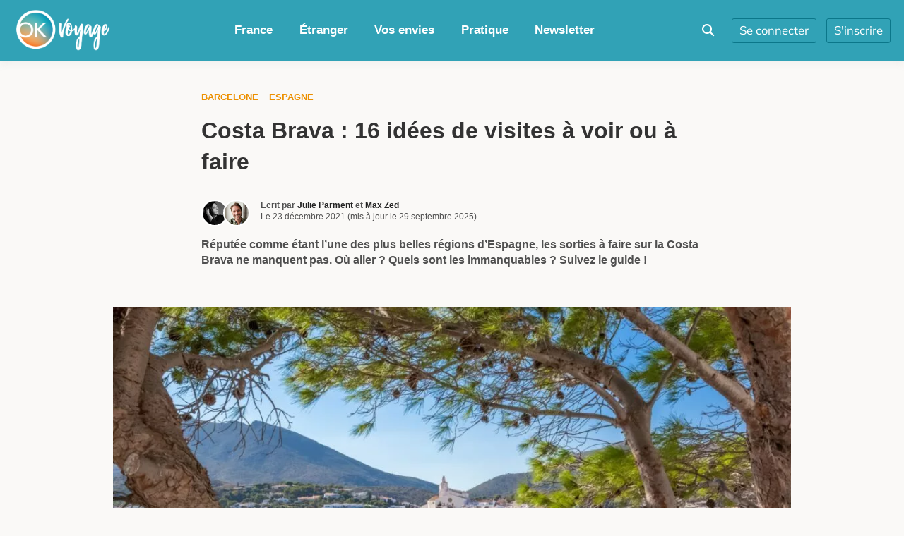

--- FILE ---
content_type: text/html; charset=UTF-8
request_url: https://www.okvoyage.com/post/costa-brava-incontournables/
body_size: 169358
content:
<!doctype html>
<html lang="fr-FR" class="no-js light-mode">
<head><script>if(navigator.userAgent.match(/MSIE|Internet Explorer/i)||navigator.userAgent.match(/Trident\/7\..*?rv:11/i)){var href=document.location.href;if(!href.match(/[?&]nowprocket/)){if(href.indexOf("?")==-1){if(href.indexOf("#")==-1){document.location.href=href+"?nowprocket=1"}else{document.location.href=href.replace("#","?nowprocket=1#")}}else{if(href.indexOf("#")==-1){document.location.href=href+"&nowprocket=1"}else{document.location.href=href.replace("#","&nowprocket=1#")}}}}</script><script>(()=>{class RocketLazyLoadScripts{constructor(){this.v="2.0.4",this.userEvents=["keydown","keyup","mousedown","mouseup","mousemove","mouseover","mouseout","touchmove","touchstart","touchend","touchcancel","wheel","click","dblclick","input"],this.attributeEvents=["onblur","onclick","oncontextmenu","ondblclick","onfocus","onmousedown","onmouseenter","onmouseleave","onmousemove","onmouseout","onmouseover","onmouseup","onmousewheel","onscroll","onsubmit"]}async t(){this.i(),this.o(),/iP(ad|hone)/.test(navigator.userAgent)&&this.h(),this.u(),this.l(this),this.m(),this.k(this),this.p(this),this._(),await Promise.all([this.R(),this.L()]),this.lastBreath=Date.now(),this.S(this),this.P(),this.D(),this.O(),this.M(),await this.C(this.delayedScripts.normal),await this.C(this.delayedScripts.defer),await this.C(this.delayedScripts.async),await this.T(),await this.F(),await this.j(),await this.A(),window.dispatchEvent(new Event("rocket-allScriptsLoaded")),this.everythingLoaded=!0,this.lastTouchEnd&&await new Promise(t=>setTimeout(t,500-Date.now()+this.lastTouchEnd)),this.I(),this.H(),this.U(),this.W()}i(){this.CSPIssue=sessionStorage.getItem("rocketCSPIssue"),document.addEventListener("securitypolicyviolation",t=>{this.CSPIssue||"script-src-elem"!==t.violatedDirective||"data"!==t.blockedURI||(this.CSPIssue=!0,sessionStorage.setItem("rocketCSPIssue",!0))},{isRocket:!0})}o(){window.addEventListener("pageshow",t=>{this.persisted=t.persisted,this.realWindowLoadedFired=!0},{isRocket:!0}),window.addEventListener("pagehide",()=>{this.onFirstUserAction=null},{isRocket:!0})}h(){let t;function e(e){t=e}window.addEventListener("touchstart",e,{isRocket:!0}),window.addEventListener("touchend",function i(o){o.changedTouches[0]&&t.changedTouches[0]&&Math.abs(o.changedTouches[0].pageX-t.changedTouches[0].pageX)<10&&Math.abs(o.changedTouches[0].pageY-t.changedTouches[0].pageY)<10&&o.timeStamp-t.timeStamp<200&&(window.removeEventListener("touchstart",e,{isRocket:!0}),window.removeEventListener("touchend",i,{isRocket:!0}),"INPUT"===o.target.tagName&&"text"===o.target.type||(o.target.dispatchEvent(new TouchEvent("touchend",{target:o.target,bubbles:!0})),o.target.dispatchEvent(new MouseEvent("mouseover",{target:o.target,bubbles:!0})),o.target.dispatchEvent(new PointerEvent("click",{target:o.target,bubbles:!0,cancelable:!0,detail:1,clientX:o.changedTouches[0].clientX,clientY:o.changedTouches[0].clientY})),event.preventDefault()))},{isRocket:!0})}q(t){this.userActionTriggered||("mousemove"!==t.type||this.firstMousemoveIgnored?"keyup"===t.type||"mouseover"===t.type||"mouseout"===t.type||(this.userActionTriggered=!0,this.onFirstUserAction&&this.onFirstUserAction()):this.firstMousemoveIgnored=!0),"click"===t.type&&t.preventDefault(),t.stopPropagation(),t.stopImmediatePropagation(),"touchstart"===this.lastEvent&&"touchend"===t.type&&(this.lastTouchEnd=Date.now()),"click"===t.type&&(this.lastTouchEnd=0),this.lastEvent=t.type,t.composedPath&&t.composedPath()[0].getRootNode()instanceof ShadowRoot&&(t.rocketTarget=t.composedPath()[0]),this.savedUserEvents.push(t)}u(){this.savedUserEvents=[],this.userEventHandler=this.q.bind(this),this.userEvents.forEach(t=>window.addEventListener(t,this.userEventHandler,{passive:!1,isRocket:!0})),document.addEventListener("visibilitychange",this.userEventHandler,{isRocket:!0})}U(){this.userEvents.forEach(t=>window.removeEventListener(t,this.userEventHandler,{passive:!1,isRocket:!0})),document.removeEventListener("visibilitychange",this.userEventHandler,{isRocket:!0}),this.savedUserEvents.forEach(t=>{(t.rocketTarget||t.target).dispatchEvent(new window[t.constructor.name](t.type,t))})}m(){const t="return false",e=Array.from(this.attributeEvents,t=>"data-rocket-"+t),i="["+this.attributeEvents.join("],[")+"]",o="[data-rocket-"+this.attributeEvents.join("],[data-rocket-")+"]",s=(e,i,o)=>{o&&o!==t&&(e.setAttribute("data-rocket-"+i,o),e["rocket"+i]=new Function("event",o),e.setAttribute(i,t))};new MutationObserver(t=>{for(const n of t)"attributes"===n.type&&(n.attributeName.startsWith("data-rocket-")||this.everythingLoaded?n.attributeName.startsWith("data-rocket-")&&this.everythingLoaded&&this.N(n.target,n.attributeName.substring(12)):s(n.target,n.attributeName,n.target.getAttribute(n.attributeName))),"childList"===n.type&&n.addedNodes.forEach(t=>{if(t.nodeType===Node.ELEMENT_NODE)if(this.everythingLoaded)for(const i of[t,...t.querySelectorAll(o)])for(const t of i.getAttributeNames())e.includes(t)&&this.N(i,t.substring(12));else for(const e of[t,...t.querySelectorAll(i)])for(const t of e.getAttributeNames())this.attributeEvents.includes(t)&&s(e,t,e.getAttribute(t))})}).observe(document,{subtree:!0,childList:!0,attributeFilter:[...this.attributeEvents,...e]})}I(){this.attributeEvents.forEach(t=>{document.querySelectorAll("[data-rocket-"+t+"]").forEach(e=>{this.N(e,t)})})}N(t,e){const i=t.getAttribute("data-rocket-"+e);i&&(t.setAttribute(e,i),t.removeAttribute("data-rocket-"+e))}k(t){Object.defineProperty(HTMLElement.prototype,"onclick",{get(){return this.rocketonclick||null},set(e){this.rocketonclick=e,this.setAttribute(t.everythingLoaded?"onclick":"data-rocket-onclick","this.rocketonclick(event)")}})}S(t){function e(e,i){let o=e[i];e[i]=null,Object.defineProperty(e,i,{get:()=>o,set(s){t.everythingLoaded?o=s:e["rocket"+i]=o=s}})}e(document,"onreadystatechange"),e(window,"onload"),e(window,"onpageshow");try{Object.defineProperty(document,"readyState",{get:()=>t.rocketReadyState,set(e){t.rocketReadyState=e},configurable:!0}),document.readyState="loading"}catch(t){console.log("WPRocket DJE readyState conflict, bypassing")}}l(t){this.originalAddEventListener=EventTarget.prototype.addEventListener,this.originalRemoveEventListener=EventTarget.prototype.removeEventListener,this.savedEventListeners=[],EventTarget.prototype.addEventListener=function(e,i,o){o&&o.isRocket||!t.B(e,this)&&!t.userEvents.includes(e)||t.B(e,this)&&!t.userActionTriggered||e.startsWith("rocket-")||t.everythingLoaded?t.originalAddEventListener.call(this,e,i,o):(t.savedEventListeners.push({target:this,remove:!1,type:e,func:i,options:o}),"mouseenter"!==e&&"mouseleave"!==e||t.originalAddEventListener.call(this,e,t.savedUserEvents.push,o))},EventTarget.prototype.removeEventListener=function(e,i,o){o&&o.isRocket||!t.B(e,this)&&!t.userEvents.includes(e)||t.B(e,this)&&!t.userActionTriggered||e.startsWith("rocket-")||t.everythingLoaded?t.originalRemoveEventListener.call(this,e,i,o):t.savedEventListeners.push({target:this,remove:!0,type:e,func:i,options:o})}}J(t,e){this.savedEventListeners=this.savedEventListeners.filter(i=>{let o=i.type,s=i.target||window;return e!==o||t!==s||(this.B(o,s)&&(i.type="rocket-"+o),this.$(i),!1)})}H(){EventTarget.prototype.addEventListener=this.originalAddEventListener,EventTarget.prototype.removeEventListener=this.originalRemoveEventListener,this.savedEventListeners.forEach(t=>this.$(t))}$(t){t.remove?this.originalRemoveEventListener.call(t.target,t.type,t.func,t.options):this.originalAddEventListener.call(t.target,t.type,t.func,t.options)}p(t){let e;function i(e){return t.everythingLoaded?e:e.split(" ").map(t=>"load"===t||t.startsWith("load.")?"rocket-jquery-load":t).join(" ")}function o(o){function s(e){const s=o.fn[e];o.fn[e]=o.fn.init.prototype[e]=function(){return this[0]===window&&t.userActionTriggered&&("string"==typeof arguments[0]||arguments[0]instanceof String?arguments[0]=i(arguments[0]):"object"==typeof arguments[0]&&Object.keys(arguments[0]).forEach(t=>{const e=arguments[0][t];delete arguments[0][t],arguments[0][i(t)]=e})),s.apply(this,arguments),this}}if(o&&o.fn&&!t.allJQueries.includes(o)){const e={DOMContentLoaded:[],"rocket-DOMContentLoaded":[]};for(const t in e)document.addEventListener(t,()=>{e[t].forEach(t=>t())},{isRocket:!0});o.fn.ready=o.fn.init.prototype.ready=function(i){function s(){parseInt(o.fn.jquery)>2?setTimeout(()=>i.bind(document)(o)):i.bind(document)(o)}return"function"==typeof i&&(t.realDomReadyFired?!t.userActionTriggered||t.fauxDomReadyFired?s():e["rocket-DOMContentLoaded"].push(s):e.DOMContentLoaded.push(s)),o([])},s("on"),s("one"),s("off"),t.allJQueries.push(o)}e=o}t.allJQueries=[],o(window.jQuery),Object.defineProperty(window,"jQuery",{get:()=>e,set(t){o(t)}})}P(){const t=new Map;document.write=document.writeln=function(e){const i=document.currentScript,o=document.createRange(),s=i.parentElement;let n=t.get(i);void 0===n&&(n=i.nextSibling,t.set(i,n));const c=document.createDocumentFragment();o.setStart(c,0),c.appendChild(o.createContextualFragment(e)),s.insertBefore(c,n)}}async R(){return new Promise(t=>{this.userActionTriggered?t():this.onFirstUserAction=t})}async L(){return new Promise(t=>{document.addEventListener("DOMContentLoaded",()=>{this.realDomReadyFired=!0,t()},{isRocket:!0})})}async j(){return this.realWindowLoadedFired?Promise.resolve():new Promise(t=>{window.addEventListener("load",t,{isRocket:!0})})}M(){this.pendingScripts=[];this.scriptsMutationObserver=new MutationObserver(t=>{for(const e of t)e.addedNodes.forEach(t=>{"SCRIPT"!==t.tagName||t.noModule||t.isWPRocket||this.pendingScripts.push({script:t,promise:new Promise(e=>{const i=()=>{const i=this.pendingScripts.findIndex(e=>e.script===t);i>=0&&this.pendingScripts.splice(i,1),e()};t.addEventListener("load",i,{isRocket:!0}),t.addEventListener("error",i,{isRocket:!0}),setTimeout(i,1e3)})})})}),this.scriptsMutationObserver.observe(document,{childList:!0,subtree:!0})}async F(){await this.X(),this.pendingScripts.length?(await this.pendingScripts[0].promise,await this.F()):this.scriptsMutationObserver.disconnect()}D(){this.delayedScripts={normal:[],async:[],defer:[]},document.querySelectorAll("script[type$=rocketlazyloadscript]").forEach(t=>{t.hasAttribute("data-rocket-src")?t.hasAttribute("async")&&!1!==t.async?this.delayedScripts.async.push(t):t.hasAttribute("defer")&&!1!==t.defer||"module"===t.getAttribute("data-rocket-type")?this.delayedScripts.defer.push(t):this.delayedScripts.normal.push(t):this.delayedScripts.normal.push(t)})}async _(){await this.L();let t=[];document.querySelectorAll("script[type$=rocketlazyloadscript][data-rocket-src]").forEach(e=>{let i=e.getAttribute("data-rocket-src");if(i&&!i.startsWith("data:")){i.startsWith("//")&&(i=location.protocol+i);try{const o=new URL(i).origin;o!==location.origin&&t.push({src:o,crossOrigin:e.crossOrigin||"module"===e.getAttribute("data-rocket-type")})}catch(t){}}}),t=[...new Map(t.map(t=>[JSON.stringify(t),t])).values()],this.Y(t,"preconnect")}async G(t){if(await this.K(),!0!==t.noModule||!("noModule"in HTMLScriptElement.prototype))return new Promise(e=>{let i;function o(){(i||t).setAttribute("data-rocket-status","executed"),e()}try{if(navigator.userAgent.includes("Firefox/")||""===navigator.vendor||this.CSPIssue)i=document.createElement("script"),[...t.attributes].forEach(t=>{let e=t.nodeName;"type"!==e&&("data-rocket-type"===e&&(e="type"),"data-rocket-src"===e&&(e="src"),i.setAttribute(e,t.nodeValue))}),t.text&&(i.text=t.text),t.nonce&&(i.nonce=t.nonce),i.hasAttribute("src")?(i.addEventListener("load",o,{isRocket:!0}),i.addEventListener("error",()=>{i.setAttribute("data-rocket-status","failed-network"),e()},{isRocket:!0}),setTimeout(()=>{i.isConnected||e()},1)):(i.text=t.text,o()),i.isWPRocket=!0,t.parentNode.replaceChild(i,t);else{const i=t.getAttribute("data-rocket-type"),s=t.getAttribute("data-rocket-src");i?(t.type=i,t.removeAttribute("data-rocket-type")):t.removeAttribute("type"),t.addEventListener("load",o,{isRocket:!0}),t.addEventListener("error",i=>{this.CSPIssue&&i.target.src.startsWith("data:")?(console.log("WPRocket: CSP fallback activated"),t.removeAttribute("src"),this.G(t).then(e)):(t.setAttribute("data-rocket-status","failed-network"),e())},{isRocket:!0}),s?(t.fetchPriority="high",t.removeAttribute("data-rocket-src"),t.src=s):t.src="data:text/javascript;base64,"+window.btoa(unescape(encodeURIComponent(t.text)))}}catch(i){t.setAttribute("data-rocket-status","failed-transform"),e()}});t.setAttribute("data-rocket-status","skipped")}async C(t){const e=t.shift();return e?(e.isConnected&&await this.G(e),this.C(t)):Promise.resolve()}O(){this.Y([...this.delayedScripts.normal,...this.delayedScripts.defer,...this.delayedScripts.async],"preload")}Y(t,e){this.trash=this.trash||[];let i=!0;var o=document.createDocumentFragment();t.forEach(t=>{const s=t.getAttribute&&t.getAttribute("data-rocket-src")||t.src;if(s&&!s.startsWith("data:")){const n=document.createElement("link");n.href=s,n.rel=e,"preconnect"!==e&&(n.as="script",n.fetchPriority=i?"high":"low"),t.getAttribute&&"module"===t.getAttribute("data-rocket-type")&&(n.crossOrigin=!0),t.crossOrigin&&(n.crossOrigin=t.crossOrigin),t.integrity&&(n.integrity=t.integrity),t.nonce&&(n.nonce=t.nonce),o.appendChild(n),this.trash.push(n),i=!1}}),document.head.appendChild(o)}W(){this.trash.forEach(t=>t.remove())}async T(){try{document.readyState="interactive"}catch(t){}this.fauxDomReadyFired=!0;try{await this.K(),this.J(document,"readystatechange"),document.dispatchEvent(new Event("rocket-readystatechange")),await this.K(),document.rocketonreadystatechange&&document.rocketonreadystatechange(),await this.K(),this.J(document,"DOMContentLoaded"),document.dispatchEvent(new Event("rocket-DOMContentLoaded")),await this.K(),this.J(window,"DOMContentLoaded"),window.dispatchEvent(new Event("rocket-DOMContentLoaded"))}catch(t){console.error(t)}}async A(){try{document.readyState="complete"}catch(t){}try{await this.K(),this.J(document,"readystatechange"),document.dispatchEvent(new Event("rocket-readystatechange")),await this.K(),document.rocketonreadystatechange&&document.rocketonreadystatechange(),await this.K(),this.J(window,"load"),window.dispatchEvent(new Event("rocket-load")),await this.K(),window.rocketonload&&window.rocketonload(),await this.K(),this.allJQueries.forEach(t=>t(window).trigger("rocket-jquery-load")),await this.K(),this.J(window,"pageshow");const t=new Event("rocket-pageshow");t.persisted=this.persisted,window.dispatchEvent(t),await this.K(),window.rocketonpageshow&&window.rocketonpageshow({persisted:this.persisted})}catch(t){console.error(t)}}async K(){Date.now()-this.lastBreath>45&&(await this.X(),this.lastBreath=Date.now())}async X(){return document.hidden?new Promise(t=>setTimeout(t)):new Promise(t=>requestAnimationFrame(t))}B(t,e){return e===document&&"readystatechange"===t||(e===document&&"DOMContentLoaded"===t||(e===window&&"DOMContentLoaded"===t||(e===window&&"load"===t||e===window&&"pageshow"===t)))}static run(){(new RocketLazyLoadScripts).t()}}RocketLazyLoadScripts.run()})();</script>
		<meta charset="UTF-8">
	<meta name="viewport" content="width=device-width, initial-scale=1, minimum-scale=1">
	<link rel="profile" href="https://gmpg.org/xfn/11">

	<link rel="dns-prefetch" href="//tracker.wpserveur.net"><meta name='robots' content='index, follow, max-image-preview:large, max-snippet:-1, max-video-preview:-1' />
	<style></style>
	
	<!-- This site is optimized with the Yoast SEO plugin v26.3 - https://yoast.com/wordpress/plugins/seo/ -->
	<title>Costa Brava : 16 idées de visites à voir ou à faire</title>
<link data-rocket-prefetch href="https://fonts.googleapis.com" rel="dns-prefetch">
<link data-rocket-prefetch href="https://fonts.gstatic.com" rel="dns-prefetch">
<link data-rocket-prefetch href="https://cache.consentframework.com" rel="dns-prefetch">
<link data-rocket-prefetch href="https://choices.consentframework.com" rel="dns-prefetch">
<link data-rocket-preload as="style" href="https://fonts.googleapis.com/css?family=Nunito%20Sans%3Aital%2Cwght%400%2C200%3B0%2C300%3B0%2C400%3B0%2C600%3B0%2C700%3B0%2C800%3B0%2C900%3B1%2C200%3B1%2C300%3B1%2C400%3B1%2C600&#038;display=swap" rel="preload">
<link href="https://fonts.googleapis.com/css?family=Nunito%20Sans%3Aital%2Cwght%400%2C200%3B0%2C300%3B0%2C400%3B0%2C600%3B0%2C700%3B0%2C800%3B0%2C900%3B1%2C200%3B1%2C300%3B1%2C400%3B1%2C600&#038;display=swap" media="print" onload="this.media=&#039;all&#039;" rel="stylesheet">
<noscript><link rel="stylesheet" href="https://fonts.googleapis.com/css?family=Nunito%20Sans%3Aital%2Cwght%400%2C200%3B0%2C300%3B0%2C400%3B0%2C600%3B0%2C700%3B0%2C800%3B0%2C900%3B1%2C200%3B1%2C300%3B1%2C400%3B1%2C600&#038;display=swap"></noscript>
<link crossorigin data-rocket-preload as="font" href="https://fonts.gstatic.com/s/nunitosans/v19/pe0TMImSLYBIv1o4X1M8ce2xCx3yop4tQpF_MeTm0lfGWVpNn64CL7U8upHZIbMV51Q42ptCp7t1R-s.woff2" rel="preload">
<link crossorigin data-rocket-preload as="font" href="https://www.okvoyage.com/wp-content/themes/buddyx-pro/assets/fonts/fa-brands-400.woff2" rel="preload">
<link crossorigin data-rocket-preload as="font" href="https://www.okvoyage.com/wp-content/themes/buddyx-pro/assets/fonts/fa-regular-400.woff2" rel="preload">
<link crossorigin data-rocket-preload as="font" href="https://www.okvoyage.com/wp-content/themes/buddyx-pro/assets/fonts/fa-solid-900.woff2" rel="preload">
<style id="wpr-usedcss">img:is([sizes=auto i],[sizes^="auto," i]){contain-intrinsic-size:3000px 1500px}@font-face{font-display:swap}:where(.wp-block-button__link){border-radius:9999px;box-shadow:none;padding:calc(.667em + 2px) calc(1.333em + 2px);text-decoration:none}:root :where(.wp-block-button .wp-block-button__link.is-style-outline),:root :where(.wp-block-button.is-style-outline>.wp-block-button__link){border:2px solid;padding:.667em 1.333em}:root :where(.wp-block-button .wp-block-button__link.is-style-outline:not(.has-text-color)),:root :where(.wp-block-button.is-style-outline>.wp-block-button__link:not(.has-text-color)){color:currentColor}:root :where(.wp-block-button .wp-block-button__link.is-style-outline:not(.has-background)),:root :where(.wp-block-button.is-style-outline>.wp-block-button__link:not(.has-background)){background-color:initial;background-image:none}:where(.wp-block-calendar table:not(.has-background) th){background:#ddd}:where(.wp-block-columns){margin-bottom:1.75em}:where(.wp-block-columns.has-background){padding:1.25em 2.375em}:where(.wp-block-post-comments input[type=submit]){border:none}:where(.wp-block-cover-image:not(.has-text-color)),:where(.wp-block-cover:not(.has-text-color)){color:#fff}:where(.wp-block-cover-image.is-light:not(.has-text-color)),:where(.wp-block-cover.is-light:not(.has-text-color)){color:#000}:root :where(.wp-block-cover h1:not(.has-text-color)),:root :where(.wp-block-cover h2:not(.has-text-color)),:root :where(.wp-block-cover h3:not(.has-text-color)),:root :where(.wp-block-cover h4:not(.has-text-color)),:root :where(.wp-block-cover h5:not(.has-text-color)),:root :where(.wp-block-cover h6:not(.has-text-color)),:root :where(.wp-block-cover p:not(.has-text-color)){color:inherit}:where(.wp-block-file){margin-bottom:1.5em}:where(.wp-block-file__button){border-radius:2em;display:inline-block;padding:.5em 1em}:where(.wp-block-file__button):is(a):active,:where(.wp-block-file__button):is(a):focus,:where(.wp-block-file__button):is(a):hover,:where(.wp-block-file__button):is(a):visited{box-shadow:none;color:#fff;opacity:.85;text-decoration:none}:where(.wp-block-group.wp-block-group-is-layout-constrained){position:relative}.wp-block-image>a,.wp-block-image>figure>a{display:inline-block}.wp-block-image img{box-sizing:border-box;height:auto;max-width:100%;vertical-align:bottom}@media not (prefers-reduced-motion){.wp-block-image img.hide{visibility:hidden}.wp-block-image img.show{animation:.4s show-content-image}}.wp-block-image[style*=border-radius] img,.wp-block-image[style*=border-radius]>a{border-radius:inherit}.wp-block-image :where(figcaption){margin-bottom:1em;margin-top:.5em}:root :where(.wp-block-image.is-style-rounded img,.wp-block-image .is-style-rounded img){border-radius:9999px}.wp-block-image figure{margin:0}@keyframes show-content-image{0%{visibility:hidden}99%{visibility:hidden}to{visibility:visible}}:where(.wp-block-latest-comments:not([style*=line-height] .wp-block-latest-comments__comment)){line-height:1.1}:where(.wp-block-latest-comments:not([style*=line-height] .wp-block-latest-comments__comment-excerpt p)){line-height:1.8}:root :where(.wp-block-latest-posts.is-grid){padding:0}:root :where(.wp-block-latest-posts.wp-block-latest-posts__list){padding-left:0}ol,ul{box-sizing:border-box}:root :where(.wp-block-list.has-background){padding:1.25em 2.375em}:where(.wp-block-navigation.has-background .wp-block-navigation-item a:not(.wp-element-button)),:where(.wp-block-navigation.has-background .wp-block-navigation-submenu a:not(.wp-element-button)){padding:.5em 1em}:where(.wp-block-navigation .wp-block-navigation__submenu-container .wp-block-navigation-item a:not(.wp-element-button)),:where(.wp-block-navigation .wp-block-navigation__submenu-container .wp-block-navigation-submenu a:not(.wp-element-button)),:where(.wp-block-navigation .wp-block-navigation__submenu-container .wp-block-navigation-submenu button.wp-block-navigation-item__content),:where(.wp-block-navigation .wp-block-navigation__submenu-container .wp-block-pages-list__item button.wp-block-navigation-item__content){padding:.5em 1em}:root :where(p.has-background){padding:1.25em 2.375em}:where(p.has-text-color:not(.has-link-color)) a{color:inherit}:where(.wp-block-post-comments-form) input:not([type=submit]),:where(.wp-block-post-comments-form) textarea{border:1px solid #949494;font-family:inherit;font-size:1em}:where(.wp-block-post-comments-form) input:where(:not([type=submit]):not([type=checkbox])),:where(.wp-block-post-comments-form) textarea{padding:calc(.667em + 2px)}:where(.wp-block-post-excerpt){box-sizing:border-box;margin-bottom:var(--wp--style--block-gap);margin-top:var(--wp--style--block-gap)}:where(.wp-block-preformatted.has-background){padding:1.25em 2.375em}.wp-block-post-template{box-sizing:border-box;list-style:none;margin-bottom:0;margin-top:0;max-width:100%;padding:0}:where(.wp-block-search__button){border:1px solid #ccc;padding:6px 10px}:where(.wp-block-search__input){font-family:inherit;font-size:inherit;font-style:inherit;font-weight:inherit;letter-spacing:inherit;line-height:inherit;text-transform:inherit}:where(.wp-block-search__button-inside .wp-block-search__inside-wrapper){border:1px solid #949494;box-sizing:border-box;padding:4px}:where(.wp-block-search__button-inside .wp-block-search__inside-wrapper) .wp-block-search__input{border:none;border-radius:0;padding:0 4px}:where(.wp-block-search__button-inside .wp-block-search__inside-wrapper) .wp-block-search__input:focus{outline:0}:where(.wp-block-search__button-inside .wp-block-search__inside-wrapper) :where(.wp-block-search__button){padding:4px 8px}:root :where(.wp-block-separator.is-style-dots){height:auto;line-height:1;text-align:center}:root :where(.wp-block-separator.is-style-dots):before{color:currentColor;content:"···";font-family:serif;font-size:1.5em;letter-spacing:2em;padding-left:2em}:root :where(.wp-block-site-logo.is-style-rounded){border-radius:9999px}:where(.wp-block-social-links:not(.is-style-logos-only)) .wp-social-link{background-color:#f0f0f0;color:#444}:where(.wp-block-social-links:not(.is-style-logos-only)) .wp-social-link-amazon{background-color:#f90;color:#fff}:where(.wp-block-social-links:not(.is-style-logos-only)) .wp-social-link-bandcamp{background-color:#1ea0c3;color:#fff}:where(.wp-block-social-links:not(.is-style-logos-only)) .wp-social-link-behance{background-color:#0757fe;color:#fff}:where(.wp-block-social-links:not(.is-style-logos-only)) .wp-social-link-bluesky{background-color:#0a7aff;color:#fff}:where(.wp-block-social-links:not(.is-style-logos-only)) .wp-social-link-codepen{background-color:#1e1f26;color:#fff}:where(.wp-block-social-links:not(.is-style-logos-only)) .wp-social-link-deviantart{background-color:#02e49b;color:#fff}:where(.wp-block-social-links:not(.is-style-logos-only)) .wp-social-link-discord{background-color:#5865f2;color:#fff}:where(.wp-block-social-links:not(.is-style-logos-only)) .wp-social-link-dribbble{background-color:#e94c89;color:#fff}:where(.wp-block-social-links:not(.is-style-logos-only)) .wp-social-link-dropbox{background-color:#4280ff;color:#fff}:where(.wp-block-social-links:not(.is-style-logos-only)) .wp-social-link-etsy{background-color:#f45800;color:#fff}:where(.wp-block-social-links:not(.is-style-logos-only)) .wp-social-link-facebook{background-color:#0866ff;color:#fff}:where(.wp-block-social-links:not(.is-style-logos-only)) .wp-social-link-fivehundredpx{background-color:#000;color:#fff}:where(.wp-block-social-links:not(.is-style-logos-only)) .wp-social-link-flickr{background-color:#0461dd;color:#fff}:where(.wp-block-social-links:not(.is-style-logos-only)) .wp-social-link-foursquare{background-color:#e65678;color:#fff}:where(.wp-block-social-links:not(.is-style-logos-only)) .wp-social-link-github{background-color:#24292d;color:#fff}:where(.wp-block-social-links:not(.is-style-logos-only)) .wp-social-link-goodreads{background-color:#eceadd;color:#382110}:where(.wp-block-social-links:not(.is-style-logos-only)) .wp-social-link-google{background-color:#ea4434;color:#fff}:where(.wp-block-social-links:not(.is-style-logos-only)) .wp-social-link-gravatar{background-color:#1d4fc4;color:#fff}:where(.wp-block-social-links:not(.is-style-logos-only)) .wp-social-link-instagram{background-color:#f00075;color:#fff}:where(.wp-block-social-links:not(.is-style-logos-only)) .wp-social-link-lastfm{background-color:#e21b24;color:#fff}:where(.wp-block-social-links:not(.is-style-logos-only)) .wp-social-link-linkedin{background-color:#0d66c2;color:#fff}:where(.wp-block-social-links:not(.is-style-logos-only)) .wp-social-link-mastodon{background-color:#3288d4;color:#fff}:where(.wp-block-social-links:not(.is-style-logos-only)) .wp-social-link-medium{background-color:#000;color:#fff}:where(.wp-block-social-links:not(.is-style-logos-only)) .wp-social-link-meetup{background-color:#f6405f;color:#fff}:where(.wp-block-social-links:not(.is-style-logos-only)) .wp-social-link-patreon{background-color:#000;color:#fff}:where(.wp-block-social-links:not(.is-style-logos-only)) .wp-social-link-pinterest{background-color:#e60122;color:#fff}:where(.wp-block-social-links:not(.is-style-logos-only)) .wp-social-link-pocket{background-color:#ef4155;color:#fff}:where(.wp-block-social-links:not(.is-style-logos-only)) .wp-social-link-reddit{background-color:#ff4500;color:#fff}:where(.wp-block-social-links:not(.is-style-logos-only)) .wp-social-link-skype{background-color:#0478d7;color:#fff}:where(.wp-block-social-links:not(.is-style-logos-only)) .wp-social-link-snapchat{background-color:#fefc00;color:#fff;stroke:#000}:where(.wp-block-social-links:not(.is-style-logos-only)) .wp-social-link-soundcloud{background-color:#ff5600;color:#fff}:where(.wp-block-social-links:not(.is-style-logos-only)) .wp-social-link-spotify{background-color:#1bd760;color:#fff}:where(.wp-block-social-links:not(.is-style-logos-only)) .wp-social-link-telegram{background-color:#2aabee;color:#fff}:where(.wp-block-social-links:not(.is-style-logos-only)) .wp-social-link-threads{background-color:#000;color:#fff}:where(.wp-block-social-links:not(.is-style-logos-only)) .wp-social-link-tiktok{background-color:#000;color:#fff}:where(.wp-block-social-links:not(.is-style-logos-only)) .wp-social-link-tumblr{background-color:#011835;color:#fff}:where(.wp-block-social-links:not(.is-style-logos-only)) .wp-social-link-twitch{background-color:#6440a4;color:#fff}:where(.wp-block-social-links:not(.is-style-logos-only)) .wp-social-link-twitter{background-color:#1da1f2;color:#fff}:where(.wp-block-social-links:not(.is-style-logos-only)) .wp-social-link-vimeo{background-color:#1eb7ea;color:#fff}:where(.wp-block-social-links:not(.is-style-logos-only)) .wp-social-link-vk{background-color:#4680c2;color:#fff}:where(.wp-block-social-links:not(.is-style-logos-only)) .wp-social-link-wordpress{background-color:#3499cd;color:#fff}:where(.wp-block-social-links:not(.is-style-logos-only)) .wp-social-link-whatsapp{background-color:#25d366;color:#fff}:where(.wp-block-social-links:not(.is-style-logos-only)) .wp-social-link-x{background-color:#000;color:#fff}:where(.wp-block-social-links:not(.is-style-logos-only)) .wp-social-link-yelp{background-color:#d32422;color:#fff}:where(.wp-block-social-links:not(.is-style-logos-only)) .wp-social-link-youtube{background-color:red;color:#fff}:where(.wp-block-social-links.is-style-logos-only) .wp-social-link{background:0 0}:where(.wp-block-social-links.is-style-logos-only) .wp-social-link svg{height:1.25em;width:1.25em}:where(.wp-block-social-links.is-style-logos-only) .wp-social-link-amazon{color:#f90}:where(.wp-block-social-links.is-style-logos-only) .wp-social-link-bandcamp{color:#1ea0c3}:where(.wp-block-social-links.is-style-logos-only) .wp-social-link-behance{color:#0757fe}:where(.wp-block-social-links.is-style-logos-only) .wp-social-link-bluesky{color:#0a7aff}:where(.wp-block-social-links.is-style-logos-only) .wp-social-link-codepen{color:#1e1f26}:where(.wp-block-social-links.is-style-logos-only) .wp-social-link-deviantart{color:#02e49b}:where(.wp-block-social-links.is-style-logos-only) .wp-social-link-discord{color:#5865f2}:where(.wp-block-social-links.is-style-logos-only) .wp-social-link-dribbble{color:#e94c89}:where(.wp-block-social-links.is-style-logos-only) .wp-social-link-dropbox{color:#4280ff}:where(.wp-block-social-links.is-style-logos-only) .wp-social-link-etsy{color:#f45800}:where(.wp-block-social-links.is-style-logos-only) .wp-social-link-facebook{color:#0866ff}:where(.wp-block-social-links.is-style-logos-only) .wp-social-link-fivehundredpx{color:#000}:where(.wp-block-social-links.is-style-logos-only) .wp-social-link-flickr{color:#0461dd}:where(.wp-block-social-links.is-style-logos-only) .wp-social-link-foursquare{color:#e65678}:where(.wp-block-social-links.is-style-logos-only) .wp-social-link-github{color:#24292d}:where(.wp-block-social-links.is-style-logos-only) .wp-social-link-goodreads{color:#382110}:where(.wp-block-social-links.is-style-logos-only) .wp-social-link-google{color:#ea4434}:where(.wp-block-social-links.is-style-logos-only) .wp-social-link-gravatar{color:#1d4fc4}:where(.wp-block-social-links.is-style-logos-only) .wp-social-link-instagram{color:#f00075}:where(.wp-block-social-links.is-style-logos-only) .wp-social-link-lastfm{color:#e21b24}:where(.wp-block-social-links.is-style-logos-only) .wp-social-link-linkedin{color:#0d66c2}:where(.wp-block-social-links.is-style-logos-only) .wp-social-link-mastodon{color:#3288d4}:where(.wp-block-social-links.is-style-logos-only) .wp-social-link-medium{color:#000}:where(.wp-block-social-links.is-style-logos-only) .wp-social-link-meetup{color:#f6405f}:where(.wp-block-social-links.is-style-logos-only) .wp-social-link-patreon{color:#000}:where(.wp-block-social-links.is-style-logos-only) .wp-social-link-pinterest{color:#e60122}:where(.wp-block-social-links.is-style-logos-only) .wp-social-link-pocket{color:#ef4155}:where(.wp-block-social-links.is-style-logos-only) .wp-social-link-reddit{color:#ff4500}:where(.wp-block-social-links.is-style-logos-only) .wp-social-link-skype{color:#0478d7}:where(.wp-block-social-links.is-style-logos-only) .wp-social-link-snapchat{color:#fff;stroke:#000}:where(.wp-block-social-links.is-style-logos-only) .wp-social-link-soundcloud{color:#ff5600}:where(.wp-block-social-links.is-style-logos-only) .wp-social-link-spotify{color:#1bd760}:where(.wp-block-social-links.is-style-logos-only) .wp-social-link-telegram{color:#2aabee}:where(.wp-block-social-links.is-style-logos-only) .wp-social-link-threads{color:#000}:where(.wp-block-social-links.is-style-logos-only) .wp-social-link-tiktok{color:#000}:where(.wp-block-social-links.is-style-logos-only) .wp-social-link-tumblr{color:#011835}:where(.wp-block-social-links.is-style-logos-only) .wp-social-link-twitch{color:#6440a4}:where(.wp-block-social-links.is-style-logos-only) .wp-social-link-twitter{color:#1da1f2}:where(.wp-block-social-links.is-style-logos-only) .wp-social-link-vimeo{color:#1eb7ea}:where(.wp-block-social-links.is-style-logos-only) .wp-social-link-vk{color:#4680c2}:where(.wp-block-social-links.is-style-logos-only) .wp-social-link-whatsapp{color:#25d366}:where(.wp-block-social-links.is-style-logos-only) .wp-social-link-wordpress{color:#3499cd}:where(.wp-block-social-links.is-style-logos-only) .wp-social-link-x{color:#000}:where(.wp-block-social-links.is-style-logos-only) .wp-social-link-yelp{color:#d32422}:where(.wp-block-social-links.is-style-logos-only) .wp-social-link-youtube{color:red}:root :where(.wp-block-social-links .wp-social-link a){padding:.25em}:root :where(.wp-block-social-links.is-style-logos-only .wp-social-link a){padding:0}:root :where(.wp-block-social-links.is-style-pill-shape .wp-social-link a){padding-left:.6666666667em;padding-right:.6666666667em}:root :where(.wp-block-tag-cloud.is-style-outline){display:flex;flex-wrap:wrap;gap:1ch}:root :where(.wp-block-tag-cloud.is-style-outline a){border:1px solid;font-size:unset!important;margin-right:0;padding:1ch 2ch;text-decoration:none!important}:root :where(.wp-block-table-of-contents){box-sizing:border-box}:where(.wp-block-term-description){box-sizing:border-box;margin-bottom:var(--wp--style--block-gap);margin-top:var(--wp--style--block-gap)}:where(pre.wp-block-verse){font-family:inherit}.entry-content{counter-reset:footnotes}:root{--wp--preset--font-size--normal:16px;--wp--preset--font-size--huge:42px}.screen-reader-text{border:0;clip-path:inset(50%);height:1px;margin:-1px;overflow:hidden;padding:0;position:absolute;width:1px;word-wrap:normal!important}.screen-reader-text:focus{background-color:#ddd;clip-path:none;color:#444;display:block;font-size:1em;height:auto;left:5px;line-height:normal;padding:15px 23px 14px;text-decoration:none;top:5px;width:auto;z-index:100000}html :where(.has-border-color){border-style:solid}html :where([style*=border-top-color]){border-top-style:solid}html :where([style*=border-right-color]){border-right-style:solid}html :where([style*=border-bottom-color]){border-bottom-style:solid}html :where([style*=border-left-color]){border-left-style:solid}html :where([style*=border-width]){border-style:solid}html :where([style*=border-top-width]){border-top-style:solid}html :where([style*=border-right-width]){border-right-style:solid}html :where([style*=border-bottom-width]){border-bottom-style:solid}html :where([style*=border-left-width]){border-left-style:solid}html :where(img[class*=wp-image-]){height:auto;max-width:100%}:where(figure){margin:0 0 1em}html :where(.is-position-sticky){--wp-admin--admin-bar--position-offset:var(--wp-admin--admin-bar--height,0px)}@media screen and (max-width:600px){html :where(.is-position-sticky){--wp-admin--admin-bar--position-offset:0px}}:root :where(.wp-block-image figcaption){color:#555;font-size:13px;text-align:center}.wp-block-image{margin:0 0 1em}:where(.wp-block-group.has-background){padding:1.25em 2.375em}:root :where(.wp-block-template-part.has-background){margin-bottom:0;margin-top:0;padding:1.25em 2.375em}.buddypress_object_nav .bp-navs{background:#0000;clear:both;overflow:hidden}.buddypress_object_nav .bp-navs ul{margin:0;padding:0}.buddypress_object_nav .bp-navs ul li{list-style:none;margin:0}.buddypress_object_nav .bp-navs ul li a,.buddypress_object_nav .bp-navs ul li span{border:0;display:block;padding:5px 10px;text-decoration:none}.buddypress_object_nav .bp-navs ul li .count{background:#eaeaea;border:1px solid #ccc;border-radius:50%;color:#555;display:inline-block;font-size:12px;margin-left:2px;padding:3px 6px;text-align:center;vertical-align:middle}.buddypress_object_nav .bp-navs ul li a .count:empty{display:none}.buddypress_object_nav .bp-navs ul li.last select{max-width:185px}.buddypress_object_nav .bp-navs ul li.current a,.buddypress_object_nav .bp-navs ul li.selected a{color:#333;opacity:1}.buddypress_object_nav .bp-navs ul li.current a .count,.buddypress_object_nav .bp-navs ul li.selected a .count{background-color:#fff}.buddypress_object_nav .bp-navs ul li.dynamic a .count,.buddypress_object_nav .bp-navs ul li.dynamic.current a .count,.buddypress_object_nav .bp-navs ul li.dynamic.selected a .count{background-color:#5087e5;border:0;color:#fafafa}.buddypress_object_nav .bp-navs ul li.dynamic a:hover .count{background-color:#5087e5;border:0;color:#fff}:root{--wp--preset--aspect-ratio--square:1;--wp--preset--aspect-ratio--4-3:4/3;--wp--preset--aspect-ratio--3-4:3/4;--wp--preset--aspect-ratio--3-2:3/2;--wp--preset--aspect-ratio--2-3:2/3;--wp--preset--aspect-ratio--16-9:16/9;--wp--preset--aspect-ratio--9-16:9/16;--wp--preset--color--black:#000000;--wp--preset--color--cyan-bluish-gray:#abb8c3;--wp--preset--color--white:#ffffff;--wp--preset--color--pale-pink:#f78da7;--wp--preset--color--vivid-red:#cf2e2e;--wp--preset--color--luminous-vivid-orange:#ff6900;--wp--preset--color--luminous-vivid-amber:#fcb900;--wp--preset--color--light-green-cyan:#7bdcb5;--wp--preset--color--vivid-green-cyan:#00d084;--wp--preset--color--pale-cyan-blue:#8ed1fc;--wp--preset--color--vivid-cyan-blue:#0693e3;--wp--preset--color--vivid-purple:#9b51e0;--wp--preset--color--base:#ffffff;--wp--preset--color--contrast:#000000;--wp--preset--color--primary:#ef5455;--wp--preset--color--secondary:#41848f;--wp--preset--color--tertiary:#F6F6F6;--wp--preset--gradient--vivid-cyan-blue-to-vivid-purple:linear-gradient(135deg,rgba(6, 147, 227, 1) 0%,rgb(155, 81, 224) 100%);--wp--preset--gradient--light-green-cyan-to-vivid-green-cyan:linear-gradient(135deg,rgb(122, 220, 180) 0%,rgb(0, 208, 130) 100%);--wp--preset--gradient--luminous-vivid-amber-to-luminous-vivid-orange:linear-gradient(135deg,rgba(252, 185, 0, 1) 0%,rgba(255, 105, 0, 1) 100%);--wp--preset--gradient--luminous-vivid-orange-to-vivid-red:linear-gradient(135deg,rgba(255, 105, 0, 1) 0%,rgb(207, 46, 46) 100%);--wp--preset--gradient--very-light-gray-to-cyan-bluish-gray:linear-gradient(135deg,rgb(238, 238, 238) 0%,rgb(169, 184, 195) 100%);--wp--preset--gradient--cool-to-warm-spectrum:linear-gradient(135deg,rgb(74, 234, 220) 0%,rgb(151, 120, 209) 20%,rgb(207, 42, 186) 40%,rgb(238, 44, 130) 60%,rgb(251, 105, 98) 80%,rgb(254, 248, 76) 100%);--wp--preset--gradient--blush-light-purple:linear-gradient(135deg,rgb(255, 206, 236) 0%,rgb(152, 150, 240) 100%);--wp--preset--gradient--blush-bordeaux:linear-gradient(135deg,rgb(254, 205, 165) 0%,rgb(254, 45, 45) 50%,rgb(107, 0, 62) 100%);--wp--preset--gradient--luminous-dusk:linear-gradient(135deg,rgb(255, 203, 112) 0%,rgb(199, 81, 192) 50%,rgb(65, 88, 208) 100%);--wp--preset--gradient--pale-ocean:linear-gradient(135deg,rgb(255, 245, 203) 0%,rgb(182, 227, 212) 50%,rgb(51, 167, 181) 100%);--wp--preset--gradient--electric-grass:linear-gradient(135deg,rgb(202, 248, 128) 0%,rgb(113, 206, 126) 100%);--wp--preset--gradient--midnight:linear-gradient(135deg,rgb(2, 3, 129) 0%,rgb(40, 116, 252) 100%);--wp--preset--font-size--small:13px;--wp--preset--font-size--medium:20px;--wp--preset--font-size--large:36px;--wp--preset--font-size--x-large:42px;--wp--preset--spacing--20:0.44rem;--wp--preset--spacing--30:0.67rem;--wp--preset--spacing--40:1rem;--wp--preset--spacing--50:1.5rem;--wp--preset--spacing--60:2.25rem;--wp--preset--spacing--70:3.38rem;--wp--preset--spacing--80:5.06rem;--wp--preset--shadow--natural:6px 6px 9px rgba(0, 0, 0, .2);--wp--preset--shadow--deep:12px 12px 50px rgba(0, 0, 0, .4);--wp--preset--shadow--sharp:6px 6px 0px rgba(0, 0, 0, .2);--wp--preset--shadow--outlined:6px 6px 0px -3px rgba(255, 255, 255, 1),6px 6px rgba(0, 0, 0, 1);--wp--preset--shadow--crisp:6px 6px 0px rgba(0, 0, 0, 1)}:root{--wp--style--global--content-size:840px;--wp--style--global--wide-size:1200px}:where(body){margin:0}:where(.wp-site-blocks)>*{margin-block-start:24px;margin-block-end:0}:where(.wp-site-blocks)>:first-child{margin-block-start:0}:where(.wp-site-blocks)>:last-child{margin-block-end:0}:root{--wp--style--block-gap:24px}:root :where(.is-layout-flow)>:first-child{margin-block-start:0}:root :where(.is-layout-flow)>:last-child{margin-block-end:0}:root :where(.is-layout-flow)>*{margin-block-start:24px;margin-block-end:0}:root :where(.is-layout-constrained)>:first-child{margin-block-start:0}:root :where(.is-layout-constrained)>:last-child{margin-block-end:0}:root :where(.is-layout-constrained)>*{margin-block-start:24px;margin-block-end:0}:root :where(.is-layout-flex){gap:24px}:root :where(.is-layout-grid){gap:24px}body{padding-top:0;padding-right:0;padding-bottom:0;padding-left:0}a:where(:not(.wp-element-button)){text-decoration:none}:root :where(.wp-element-button,.wp-block-button__link){background-color:#32373c;border-width:0;color:#fff;font-family:inherit;font-size:inherit;line-height:inherit;padding:calc(.667em + 2px) calc(1.333em + 2px);text-decoration:none}:root :where(.wp-block-pullquote){font-size:1.5em;line-height:1.6}@-webkit-keyframes spin{0%{-webkit-transform:rotate(0);transform:rotate(0)}100%{-webkit-transform:rotate(359deg);transform:rotate(359deg)}}@keyframes spin{0%{-webkit-transform:rotate(0);transform:rotate(0)}100%{-webkit-transform:rotate(359deg);transform:rotate(359deg)}}.authors-list-ajax-filter{margin-bottom:80px}.authors-list-ajax-filter form{display:flex;flex-wrap:wrap;justify-content:center}.authors-list-ajax-filter input[type=search]{width:auto;margin-right:15px}.authors-list-items{position:relative}.authors-list-items .spinner{display:none;left:0;width:100%;height:100%;z-index:9999;position:absolute}.authors-list-items .spinner .spin{position:absolute;top:50%;left:50%;-webkit-animation:2s linear infinite spin;animation:2s linear infinite spin}.authors-list-items .spinner svg{position:absolute;width:100px;height:100px;-webkit-transform:translate(-50%,-50%);transform:translate(-50%,-50%)}.ui-state-disabled{cursor:default!important;pointer-events:none}.ui-icon{display:inline-block;vertical-align:middle;margin-top:-.25em;position:relative;text-indent:-99999px;overflow:hidden;background-repeat:no-repeat}.ui-slider{position:relative;text-align:left}.ui-slider .ui-slider-handle{position:absolute;z-index:2;width:1.2em;height:1.2em;cursor:pointer;-ms-touch-action:none;touch-action:none}.ui-slider .ui-slider-range{position:absolute;z-index:1;font-size:.7em;display:block;border:0;background-position:0 0}.ui-slider.ui-state-disabled .ui-slider-handle,.ui-slider.ui-state-disabled .ui-slider-range{filter:inherit}.ui-slider-horizontal{height:.8em}.ui-slider-horizontal .ui-slider-handle{top:-.3em;margin-left:-.6em}.ui-slider-horizontal .ui-slider-range{top:0;height:100%}.ui-slider-horizontal .ui-slider-range-min{left:0}.ui-slider-horizontal .ui-slider-range-max{right:0}.ui-slider-vertical{width:.8em;height:100px}.ui-slider-vertical .ui-slider-handle{left:-.3em;margin-left:0;margin-bottom:-.6em}.ui-slider-vertical .ui-slider-range{left:0;width:100%}.ui-slider-vertical .ui-slider-range-min{bottom:0}.ui-slider-vertical .ui-slider-range-max{top:0}.ui-widget{font-family:Arial,Helvetica,sans-serif;font-size:1em}.ui-widget .ui-widget{font-size:1em}.ui-widget button,.ui-widget input,.ui-widget select,.ui-widget textarea{font-family:Arial,Helvetica,sans-serif;font-size:1em}.ui-widget.ui-widget-content{border:1px solid #c5c5c5}.ui-widget-content{border:1px solid #ddd;background:#fff;color:#333}.ui-widget-content a{color:#333}.ui-widget-header{border:1px solid #ddd;background:#e9e9e9;color:#333;font-weight:700}.ui-widget-header a{color:#333}.ui-state-default,.ui-widget-content .ui-state-default,.ui-widget-header .ui-state-default{border:1px solid #c5c5c5;background:#f6f6f6;font-weight:400;color:#454545}.ui-state-default a,.ui-state-default a:link,.ui-state-default a:visited{color:#454545;text-decoration:none}.ui-state-focus,.ui-state-hover,.ui-widget-content .ui-state-focus,.ui-widget-content .ui-state-hover,.ui-widget-header .ui-state-focus,.ui-widget-header .ui-state-hover{border:1px solid #ccc;background:#ededed;font-weight:400;color:#2b2b2b}.ui-state-focus a,.ui-state-focus a:hover,.ui-state-focus a:link,.ui-state-focus a:visited,.ui-state-hover a,.ui-state-hover a:hover,.ui-state-hover a:link,.ui-state-hover a:visited{color:#2b2b2b;text-decoration:none}.ui-state-active,.ui-widget-content .ui-state-active,.ui-widget-header .ui-state-active{border:1px solid #003eff;background:#007fff;font-weight:400;color:#fff}.ui-state-active a,.ui-state-active a:link,.ui-state-active a:visited{color:#fff;text-decoration:none}.ui-state-disabled,.ui-widget-content .ui-state-disabled,.ui-widget-header .ui-state-disabled{opacity:.35;-ms-filter:"alpha(opacity=35)";background-image:none}.ui-state-disabled .ui-icon{-ms-filter:"alpha(opacity=35)"}.ui-icon{width:16px;height:16px}.ui-icon,.ui-widget-content .ui-icon{background-image:var(--wpr-bg-e51cb992-725a-4b68-9a60-f7de034e94c9)}.ui-widget-header .ui-icon{background-image:var(--wpr-bg-1a8aa06d-f530-473b-ba3b-9294d3dcf045)}.ui-state-focus .ui-icon,.ui-state-hover .ui-icon{background-image:var(--wpr-bg-48c04f0b-3a10-4302-a12f-1a8a2ebbfe5a)}.ui-state-active .ui-icon{background-image:var(--wpr-bg-87f95b37-0d2a-4c27-8028-2402aab5ff77)}.ui-corner-all{border-top-left-radius:3px}.ui-corner-all{border-top-right-radius:3px}.ui-corner-all{border-bottom-left-radius:3px}.ui-corner-all{border-bottom-right-radius:3px}button[disabled],input[disabled]{cursor:default!important;opacity:.4}.gamipress-spinner{display:block;margin:4px auto;width:20px;height:20px;background:url([data-uri])}#gamipress-achievements-container:not([class*=gamipress-columns]){display:block;margin:0 auto;clear:both}.gamipress-achievements-list .gamipress-achievement{padding:1em 0}.gamipress-achievement:not(.gamipress-layout-none){display:-webkit-box;display:-webkit-flex;display:-ms-flexbox;display:flex;-webkit-flex-wrap:wrap;-ms-flex-wrap:wrap;flex-wrap:wrap;align-self:flex-start;width:100%;margin-bottom:1rem}.gamipress-achievement:not(.gamipress-layout-none) *{box-sizing:border-box}.gamipress-open-close-switch{text-align:right}.gamipress-extras-window{display:none}.gamipress-achievements-list .gamipress-achievement.user-has-earned .gamipress-extras-window li{text-decoration:line-through}.gamipress-achievements-list .gamipress-achievement.user-has-earned .gamipress-extras-window li:hover{text-decoration:none}.show-hide-close:after,.show-hide-open:after{content:'';display:inline-block;background:url([data-uri]) no-repeat;background-size:100%;width:22px;height:22px;vertical-align:top}.show-hide-close:after{-webkit-transform:rotate(180deg);-moz-transform:rotate(180deg);-ms-transform:rotate(180deg);-o-transform:rotate(180deg);transform:rotate(180deg)}.gamipress-share-buttons{display:flex;flex-wrap:wrap;margin-left:-2px;margin-right:-2px}.gamipress-share-button{display:inline-block;width:28px;height:28px;vertical-align:middle;padding:4px;margin:2px;background-repeat:no-repeat;background-position:center;background-size:18px 18px;box-sizing:border-box}.gamipress-share-button span{display:none}@media only screen and (max-width:760px),(min-device-width:768px) and (max-device-width:1024px){#gamipress-earnings-table,#gamipress-earnings-table tbody,#gamipress-earnings-table td,#gamipress-earnings-table th,#gamipress-earnings-table thead,#gamipress-earnings-table tr{display:block;width:100%}#gamipress-earnings-table thead tr{position:absolute;top:-9999px;left:-9999px}#gamipress-earnings-table tr{padding-bottom:1em;border-bottom:1px solid rgba(0,0,0,.1);margin-bottom:1em}#gamipress-earnings-table tr:after{content:" ";display:block;clear:both}}.gamipress-email-settings-loader{position:absolute;right:-65px;font-size:80%;width:60px}.gamipress-email-settings-loader .gamipress-email-settings-saving{-webkit-animation:1s infinite flickerAnimation;-moz-animation:1s infinite flickerAnimation;-o-animation:1s infinite flickerAnimation;animation:1s infinite flickerAnimation}@keyframes flickerAnimation{0%{opacity:1}50%{opacity:0}100%{opacity:1}}@-o-keyframes flickerAnimation{0%{opacity:1}50%{opacity:0}100%{opacity:1}}@-moz-keyframes flickerAnimation{0%{opacity:1}50%{opacity:0}100%{opacity:1}}@-webkit-keyframes flickerAnimation{0%{opacity:1}50%{opacity:0}100%{opacity:1}}.wpulike{display:block;position:relative;line-height:normal;margin:0;padding:10px 0}.wpulike .wp_ulike_general_class{display:inline-flex;align-items:center}.wpulike button.wp_ulike_btn{margin:0;position:relative;display:inline-block;vertical-align:middle;border-radius:.25em;box-shadow:none;padding:1em;font-size:15px;border:none;text-align:center;transition:none;cursor:pointer}.wpulike button.wp_ulike_btn:active,.wpulike button.wp_ulike_btn:focus,.wpulike button.wp_ulike_btn:hover{outline:0}.wpulike button.wp_ulike_btn::-moz-focus-inner{border:0}.wpulike button.wp_ulike_btn:disabled:active,.wpulike button.wp_ulike_btn:disabled:focus,.wpulike button.wp_ulike_btn:disabled:hover,.wpulike button.wp_ulike_btn[disabled=disabled]:active,.wpulike button.wp_ulike_btn[disabled=disabled]:focus,.wpulike button.wp_ulike_btn[disabled=disabled]:hover{outline:0;background-color:initial}.wpulike button.wp_ulike_btn.wp_ulike_put_text{font-size:14px;font-weight:600;line-height:28px;padding:0 10px;min-width:50px}.wpulike .wp_ulike_is_loading .wp_ulike_btn{background-image:var(--wpr-bg-3efa4549-32bb-4f7c-a27f-f15b34363712);background-repeat:no-repeat;background-position:center center}.wpulike .wp_ulike_is_loading .wp_ulike_btn span{visibility:hidden}.wpulike .wp_ulike_is_loading .wp_ulike_btn.wp_ulike_put_image::after{content:none}.wpulike .count-box:empty{display:none}#buddypress #activity-stream .wp_ulike_likers_wrapper li{border:none;padding:0}#buddypress #activity-stream .wp_ulike_likers_wrapper li a,#buddypress #activity-stream .wp_ulike_likers_wrapper li img{float:none;padding:0;margin:0}.wp_ulike_click_is_disabled{pointer-events:none;cursor:default}.wpulike-default button.wp_ulike_btn{color:#616161;background-color:#e0e0e0;min-height:30px;min-width:50px}.wpulike-default button.wp_ulike_btn:focus,.wpulike-default button.wp_ulike_btn:hover{color:#616161;background-color:#e0e0e0;text-decoration:none}.wpulike-default button.wp_ulike_btn:disabled:active,.wpulike-default button.wp_ulike_btn:disabled:focus,.wpulike-default button.wp_ulike_btn:disabled:hover,.wpulike-default button.wp_ulike_btn[disabled=disabled]:active,.wpulike-default button.wp_ulike_btn[disabled=disabled]:focus,.wpulike-default button.wp_ulike_btn[disabled=disabled]:hover{background-color:#e0e0e0}.wpulike-default .wp_ulike_is_liked .wp_ulike_btn{color:#757575}.wpulike-default .wp_ulike_put_image:after{content:'';display:block;background:var(--wpr-bg-54a12d39-82c3-4540-88ec-0bc628a1fdc5) no-repeat;background-size:contain;width:16px;height:16px;position:absolute;left:50%;top:50%;transform:translateX(-50%) translateY(-50%)}.wpulike-default .wp_ulike_put_image.wp_ulike_btn_is_active:after{filter:invert(44%) sepia(40%) saturate(3852%) hue-rotate(329deg) brightness(100%) contrast(111%)}.wpulike-default .count-box{position:relative;border-radius:.25em;font-size:13px;text-decoration:none;background-color:#fff;margin-left:8px;line-height:30px;display:inline-block;padding:0 10px;box-shadow:0 0 0 1px #bdbdbd inset;color:#616161;vertical-align:middle;text-align:center}.wpulike-default .count-box:before{content:'';position:absolute;border:1px solid transparent;background:#fff;border-bottom-color:#bdbdbd;left:-5px;top:50%;border-left-color:#bdbdbd;transform:rotate(45deg) translatey(-50%);width:5px;height:5px;margin:0;box-sizing:content-box}.wp_ulike_likers_wrapper{margin:10px 0;flex:0 0 100%}.wp_ulike_likers_wrapper:empty{display:none}.ulf-tooltip .wp_ulike_likers_wrapper{margin:0}.wpulike-notification{position:fixed;z-index:999999;pointer-events:none;right:20px;bottom:20px}.wpulike-notification *{-moz-box-sizing:border-box;-webkit-box-sizing:border-box;box-sizing:border-box}.wpulike-notification .wpulike-message{position:relative;pointer-events:auto;word-wrap:break-word;overflow:hidden;margin:0 0 6px;padding:14px 15px 14px 65px;width:290px;border-radius:3px;background-color:#007bc3;color:#fff;animation:.2s backwards wpUlikeNotifitcationsAnimation;box-shadow:0 3px 5px rgba(0,0,0,.08);font-size:.9rem;font-weight:500;line-height:normal}.wpulike-notification .wpulike-message:hover{opacity:.9;cursor:pointer}.wpulike-notification .wpulike-message:before{content:"";background-position:center center;background-repeat:no-repeat;background-image:var(--wpr-bg-233c859f-19eb-4dee-93f5-93164e67c54b);background-size:25px;position:absolute;left:0;width:50px;top:0;height:100%;background-color:rgba(0,0,0,.06)}@keyframes wpUlikeNotifitcationsAnimation{from{opacity:0;transform:translateY(100%)}to{opacity:.8;transform:translateY(0)}}@media screen and (max-width:768px){.wpulike-notification .wpulike-message{padding:11px 11px 11px 55px;font-size:13px}.wpulike-notification .wpulike-message:before{background-size:25px;width:45px}}@media screen and (max-width:320px){.wpulike-notification{left:10px;right:10px}.wpulike-notification .wpulike-message{padding:9px 9px 9px 45px;font-size:12px;width:100%}.wpulike-notification .wpulike-message:before{background-size:15px;width:35px}}.ulf-tooltip{max-width:360px;position:absolute;z-index:999999;background:#444;border-radius:5px;padding:10px;box-sizing:border-box;-moz-box-sizing:border-box;-webkit-box-sizing:border-box;top:0;left:0}.ulf-centered{position:fixed;top:50%;left:50%}.ulf-content{margin:5px 20px 5px 10px;font-size:1em;line-height:1.6em;text-align:center;color:#fff;font-weight:800}.ulf-arrow{border:15px solid rgba(232,232,232,0);content:" ";height:0;width:0;position:absolute;pointer-events:none;margin-left:-15px}.ulf-arrow-hug-left{left:30px;right:auto}.ulf-arrow-hug-right{right:30px;left:auto}.ulf-arrow-hug-left.ulf-arrow-super-hug{left:15px;right:auto}.ulf-arrow-hug-right.ulf-arrow-super-hug{right:1px;left:auto}.rtl .wpulike-default .count-box{margin-right:8px;margin-left:inherit}.rtl .wpulike-default .count-box:before{right:-1px;left:auto;border-color:#bdbdbd #bdbdbd transparent transparent}.rtl .wpulike-notification{left:20px;right:inherit}.rtl .wpulike-notification .wpulike-message{padding:14px 65px 14px 15px}.rtl .wpulike-notification .wpulike-message:before{left:auto;right:0}@media screen and (max-width:768px){.rtl .wpulike-notification .wpulike-message{padding:11px 55px 11px 11px}}@media screen and (max-width:320px){.rtl .wpulike-notification{left:10px;right:10px}.rtl .wpulike-notification .wpulike-message{padding:9px 45px 9px 9px}}@font-face{font-family:'Nunito Sans';font-style:normal;font-weight:200;font-stretch:100%;font-display:swap;src:url(https://fonts.gstatic.com/s/nunitosans/v19/pe0TMImSLYBIv1o4X1M8ce2xCx3yop4tQpF_MeTm0lfGWVpNn64CL7U8upHZIbMV51Q42ptCp7t1R-s.woff2) format('woff2');unicode-range:U+0000-00FF,U+0131,U+0152-0153,U+02BB-02BC,U+02C6,U+02DA,U+02DC,U+0304,U+0308,U+0329,U+2000-206F,U+20AC,U+2122,U+2191,U+2193,U+2212,U+2215,U+FEFF,U+FFFD}@font-face{font-family:'Nunito Sans';font-style:normal;font-weight:300;font-stretch:100%;font-display:swap;src:url(https://fonts.gstatic.com/s/nunitosans/v19/pe0TMImSLYBIv1o4X1M8ce2xCx3yop4tQpF_MeTm0lfGWVpNn64CL7U8upHZIbMV51Q42ptCp7t1R-s.woff2) format('woff2');unicode-range:U+0000-00FF,U+0131,U+0152-0153,U+02BB-02BC,U+02C6,U+02DA,U+02DC,U+0304,U+0308,U+0329,U+2000-206F,U+20AC,U+2122,U+2191,U+2193,U+2212,U+2215,U+FEFF,U+FFFD}@font-face{font-family:'Nunito Sans';font-style:normal;font-weight:400;font-stretch:100%;font-display:swap;src:url(https://fonts.gstatic.com/s/nunitosans/v19/pe0TMImSLYBIv1o4X1M8ce2xCx3yop4tQpF_MeTm0lfGWVpNn64CL7U8upHZIbMV51Q42ptCp7t1R-s.woff2) format('woff2');unicode-range:U+0000-00FF,U+0131,U+0152-0153,U+02BB-02BC,U+02C6,U+02DA,U+02DC,U+0304,U+0308,U+0329,U+2000-206F,U+20AC,U+2122,U+2191,U+2193,U+2212,U+2215,U+FEFF,U+FFFD}@font-face{font-family:'Nunito Sans';font-style:normal;font-weight:600;font-stretch:100%;font-display:swap;src:url(https://fonts.gstatic.com/s/nunitosans/v19/pe0TMImSLYBIv1o4X1M8ce2xCx3yop4tQpF_MeTm0lfGWVpNn64CL7U8upHZIbMV51Q42ptCp7t1R-s.woff2) format('woff2');unicode-range:U+0000-00FF,U+0131,U+0152-0153,U+02BB-02BC,U+02C6,U+02DA,U+02DC,U+0304,U+0308,U+0329,U+2000-206F,U+20AC,U+2122,U+2191,U+2193,U+2212,U+2215,U+FEFF,U+FFFD}@font-face{font-family:'Nunito Sans';font-style:normal;font-weight:700;font-stretch:100%;font-display:swap;src:url(https://fonts.gstatic.com/s/nunitosans/v19/pe0TMImSLYBIv1o4X1M8ce2xCx3yop4tQpF_MeTm0lfGWVpNn64CL7U8upHZIbMV51Q42ptCp7t1R-s.woff2) format('woff2');unicode-range:U+0000-00FF,U+0131,U+0152-0153,U+02BB-02BC,U+02C6,U+02DA,U+02DC,U+0304,U+0308,U+0329,U+2000-206F,U+20AC,U+2122,U+2191,U+2193,U+2212,U+2215,U+FEFF,U+FFFD}@font-face{font-family:'Nunito Sans';font-style:normal;font-weight:800;font-stretch:100%;font-display:swap;src:url(https://fonts.gstatic.com/s/nunitosans/v19/pe0TMImSLYBIv1o4X1M8ce2xCx3yop4tQpF_MeTm0lfGWVpNn64CL7U8upHZIbMV51Q42ptCp7t1R-s.woff2) format('woff2');unicode-range:U+0000-00FF,U+0131,U+0152-0153,U+02BB-02BC,U+02C6,U+02DA,U+02DC,U+0304,U+0308,U+0329,U+2000-206F,U+20AC,U+2122,U+2191,U+2193,U+2212,U+2215,U+FEFF,U+FFFD}@font-face{font-family:'Nunito Sans';font-style:normal;font-weight:900;font-stretch:100%;font-display:swap;src:url(https://fonts.gstatic.com/s/nunitosans/v19/pe0TMImSLYBIv1o4X1M8ce2xCx3yop4tQpF_MeTm0lfGWVpNn64CL7U8upHZIbMV51Q42ptCp7t1R-s.woff2) format('woff2');unicode-range:U+0000-00FF,U+0131,U+0152-0153,U+02BB-02BC,U+02C6,U+02DA,U+02DC,U+0304,U+0308,U+0329,U+2000-206F,U+20AC,U+2122,U+2191,U+2193,U+2212,U+2215,U+FEFF,U+FFFD}html{line-height:1.15;-webkit-text-size-adjust:100%}body{margin:0}link{display:none}h1{font-size:2em;margin:.67em 0}hr{-webkit-box-sizing:content-box;box-sizing:content-box;height:0;overflow:visible}pre{font-family:monospace;font-size:1em}a{background-color:transparent}abbr[title]{border-bottom:none;text-decoration:underline;-webkit-text-decoration:underline dotted;text-decoration:underline dotted}b,strong{font-weight:bolder}code,kbd,samp{font-family:monospace;font-size:1em}small{font-size:80%}sub,sup{font-size:75%;line-height:0;position:relative;vertical-align:baseline}sub{bottom:-.25em}sup{top:-.5em}img{border-style:none}button,input,optgroup,select,textarea{font-family:inherit;font-size:100%;line-height:1.15;margin:0}button,input{overflow:visible}button,select{text-transform:none}[type=button],[type=reset],[type=submit],button{-webkit-appearance:button}[type=button]::-moz-focus-inner,[type=reset]::-moz-focus-inner,[type=submit]::-moz-focus-inner,button::-moz-focus-inner{border-style:none;padding:0}[type=button]:-moz-focusring,[type=reset]:-moz-focusring,[type=submit]:-moz-focusring,button:-moz-focusring{outline:ButtonText dotted 1px}fieldset{padding:.35em .75em .625em}legend{-webkit-box-sizing:border-box;box-sizing:border-box;color:inherit;display:table;max-width:100%;padding:0;white-space:normal}progress{vertical-align:baseline}textarea{overflow:auto;resize:vertical}[type=checkbox],[type=radio]{-webkit-box-sizing:border-box;box-sizing:border-box;padding:0}[type=number]::-webkit-inner-spin-button,[type=number]::-webkit-outer-spin-button{height:auto}[type=search]{-webkit-appearance:textfield;outline-offset:-2px}[type=search]::-webkit-search-decoration{-webkit-appearance:none}::-webkit-file-upload-button{-webkit-appearance:button;font:inherit}details{display:block}summary{display:list-item}template{display:none}body,button,input,optgroup,select,textarea{color:#505050;color:var(--global-font-color);font-family:'Nunito Sans',serif;font-family:var(--global-font-family);font-size:1rem;font-size:var(--font-size-regular);line-height:1.4;line-height:var(--global-font-line-height)}button{font-family:inherit}h1,h2,h3,h4,h5,h6{font-family:'Nunito Sans','Helvetica Neue','Arial Narrow',sans-serif;font-family:var(--highlight-font-family);margin-top:0;margin-bottom:1rem;color:#003049;color:var(--global-title-color);line-height:1.4;font-weight:inherit;clear:both}h1{font-size:30px}h2{font-size:24px}h3{font-size:22px}h4{font-size:20px}h5{font-size:18px}h6{font-size:16px}.entry-header h1.entry-title{line-height:1.4;margin-top:15px;margin-bottom:1em}.entry-layout .entry-header h1.entry-title{line-height:1.4;margin-bottom:1em}cite,dfn,em,i{font-style:italic}blockquote,q{quotes:"" ""}blockquote{border-left:4px solid #003049;border-left:4px solid var(--color-quote-border);margin:0;padding-left:1em;margin-left:1.5rem}@media screen and (min-width:48em){.entry-content>blockquote{margin-left:auto;padding-left:1em}}blockquote cite{color:#6c7781;color:var(--color-quote-citation);font-size:13px;margin-top:1em;position:relative;font-style:normal}address{margin:0 0 1.5em}pre{background:#eee;font-family:'Courier 10 Pitch',Courier,monospace;font-size:.9375rem;line-height:1.6;margin-bottom:1.5em;max-width:100%;overflow:auto;padding:1.5em}code,kbd,tt,var{font-family:Monaco,Consolas,'Andale Mono','DejaVu Sans Mono',monospace;font-size:.8rem}abbr,acronym{border-bottom:1px dotted #666;cursor:help}ins,mark{background:#fff9c0;text-decoration:none}big{font-size:125%}html{-webkit-box-sizing:border-box;box-sizing:border-box}*,:after,:before{-webkit-box-sizing:inherit;box-sizing:inherit}body{background:#f7f7f9;background:var(--color-theme-body)}hr{background-color:#e8e8e8;background-color:var(--color-hr);border:0;height:1px;margin-bottom:1.5em}ol,ul{margin:0 0 1.5em;padding-left:0}ul{list-style:disc}ol{list-style:decimal}li>ol,li>ul{margin-bottom:0;margin-left:1.5em}ol ol{list-style-type:lower-alpha}ul ul ul{list-style-type:square}ol ol ol{list-style-type:lower-roman}dt{font-weight:700}dd{margin:0 1.5em 1.5em}img{display:block;height:auto;max-width:100%}figure{margin:.5em 0}table{margin:0 0 1.5em}a{color:#003049;color:var(--color-link);text-decoration:none}a:active,a:focus,a:hover{color:#ee4036;color:var(--color-link-hover)}a:focus{outline:0}a:active,a:hover{outline:0}a:active,a:hover,a:where(:not(.wp-element-button)):focus{text-decoration:none}.container{margin-right:auto;margin-left:auto;padding-left:15px;padding-right:15px}.container:after,.container:before{content:" ";display:table}.container:after{clear:both}@media (min-width:768px){.container{width:100%}#primary,.site-wrapper{min-height:calc(100vh - 190px)}}@media (min-width:1200px){.container{width:100%;max-width:1300px}}.row{margin-left:-15px;margin-right:-15px}.row:not(.ld-course-list-items):after,.row:not(.ld-course-list-items):before{content:" ";display:table}.row:after{clear:both}@-ms-viewport{width:device-width}.widget-area .widget{position:relative;margin:0 0 30px;padding:1em;border:1px solid #e4e3e3;border:1px solid var(--global-border-color);border-radius:8px;border-radius:var(--global-border-radius);background:#fff;background:var(--color-theme-white-box)}.widget-area .widget .widget-title{margin:-1rem -1rem 1rem;padding:1rem;border-bottom:1px solid #e4e3e3;border-bottom:1px solid var(--global-border-color)}.widget_nav_menu a,.widget_nav_menu a:focus,.widget_nav_menu a:hover{text-decoration:none;border-bottom:1px solid #e4e3e3;border-bottom:1px solid var(--global-border-color)}.screen-reader-text{clip:rect(1px,1px,1px,1px);position:absolute!important;height:1px;width:1px;overflow:hidden;word-wrap:normal!important}.screen-reader-text:focus{background-color:#f1f1f1;border-radius:3px;-webkit-box-shadow:0 0 2px 2px rgba(0,0,0,.6);box-shadow:0 0 2px 2px rgba(0,0,0,.6);clip:auto!important;color:#21759b;display:block;font-size:.875rem;font-weight:700;height:auto;left:5px;line-height:normal;padding:15px 23px 14px;text-decoration:none;top:5px;width:auto;z-index:100000}#primary[tabindex="-1"]:focus{outline:0}#scrollUp{bottom:20px;right:20px;font-size:36px;border-radius:100px;background:rgba(0,0,0,.1);color:#fff;display:-webkit-box;display:-ms-flexbox;display:flex;-webkit-box-align:center;-ms-flex-align:center;align-items:center;-webkit-box-pack:center;-ms-flex-pack:center;justify-content:center;text-decoration:none;-webkit-box-shadow:inset 0 0 0 2px #e4e3e3;box-shadow:inset 0 0 0 2px #e4e3e3;-webkit-box-shadow:inset 0 0 0 2px var(--global-border-color);box-shadow:inset 0 0 0 2px var(--global-border-color)}#scrollUp,#scrollUp:after{width:50px;height:50px;line-height:50px}#scrollUp:after{position:absolute;content:"\f062";font-family:'Font Awesome 6 Pro';text-align:center;font-size:16px;color:#ee4036;color:var(--color-theme-primary);left:0;top:0;cursor:pointer;display:block;z-index:2}#scrollUp svg.progress-circle path,#scrollUp:after{-webkit-transition:.2s linear;transition:all .2s linear}#scrollUp svg.progress-circle path{stroke:#ee4036;stroke:var(--color-theme-primary);stroke-width:4;-webkit-box-sizing:border-box;box-sizing:border-box}#scrollUp svg path{fill:none}#scrollUp i{font-weight:400}#scrollUp:hover{background:#ee4036;background:var(--color-link-hover)}#scrollUp:hover:after{color:#fff}canvas{width:100%!important;height:auto!important}p:empty{margin:0}p:empty,p:empty:before{content:none}.buddyx-loader{display:block;position:absolute;top:50%;left:50%;-webkit-transform:translate(-50%,-50%);transform:translate(-50%,-50%);width:50px;height:50px;background-image:var(--wpr-bg-00e6af62-0675-493a-916d-d1bad596f5a0);background-repeat:no-repeat;background-size:30px;background-position:50% 50%;-webkit-transition:.3s;transition:all .3s ease}.site{margin:0 auto;max-width:100%;overflow:hidden}.site-wrapper{margin:2rem 0}@media screen and (min-width:60em){.has-sidebar-right:not(.buddypress):not(.bbpress):not(.woocommerce):not(.woocommerce-page):not(.post-type-archive-sfwd-courses):not(.single-sfwd-courses):not(.page-template-full-width-container):not(.ld-dashboard):not(.learnpress):not(.post-template-post-full-large):not(.post-template-post-full-small):not(.mediapress) .site-wrapper{display:grid;grid-template-columns:3fr 260px;grid-template-columns:3fr var(--global-sidebar-width);grid-gap:2rem;-webkit-box-pack:center;-ms-flex-pack:center;justify-content:center}.site-header{grid-column:span 2}.site-main{grid-column:1;min-width:0}.site-footer{grid-column:span 2}.has-single-post-no-sidebar .site-wrapper{grid-template-columns:1fr!important}.has-single-post-no-sidebar .site-main{grid-column:1!important;min-width:0}}@media screen and (max-width:60em){.site-wrapper{display:-webkit-box;display:-ms-flexbox;display:flex;-webkit-box-orient:horizontal;-webkit-box-direction:normal;-ms-flex-flow:row wrap;flex-flow:row wrap}#primary{-webkit-box-ordinal-group:2;-ms-flex-order:1;order:1;width:100%}aside#secondary{width:100%}}textarea{width:100%}fieldset{border:1px solid #e4e3e3;border:1px solid var(--global-border-color);border-radius:6px;border-radius:var(--form-border-radius)}legend{padding:0 8px}.registration-login-submit,button.button,button[type=submit],input[type=button],input[type=reset],input[type=submit]{font-family:inherit;font-size:inherit;color:#fff;color:var(--button-text-color);background-color:#ee4036;background-color:var(--button-background-color);border-radius:6px;border-radius:var(--button-border-radius);padding:10px 20px;font-weight:500;font-style:normal;text-decoration:none;text-align:center;cursor:pointer;display:inline-block;line-height:1.3;border:1px solid #ee4036;border:1px solid var(--button-border-color);outline:0;vertical-align:middle;-webkit-appearance:none;-webkit-font-smoothing:antialiased;-moz-osx-font-smoothing:grayscale;-webkit-transition:.2s linear;transition:all .2s linear}.registration-login-submit:hover,button.button:hover,button[type=submit]:hover,input[type=reset]:hover,input[type=submit]:hover{color:#fff;color:var(--button-text-hover-color);background-color:#f83939;background-color:var(--button-background-hover-color);border:1px solid #f83939;border:1px solid var(--button-border-hover-color)}input[type=button]:active,input[type=button]:focus,input[type=reset]:active,input[type=reset]:focus,input[type=submit]:active,input[type=submit]:focus{border-color:#aaa #bbb #bbb;outline:0}input[type=color],input[type=date],input[type=datetime-local],input[type=datetime],input[type=email],input[type=month],input[type=number],input[type=password],input[type=search],input[type=tel],input[type=text],input[type=time],input[type=url],textarea{background-color:#fff;background-color:var(--color-theme-white-box);color:#505050;color:var(--global-font-color);border:1px solid #e4e3e3;border:1px solid var(--global-border-color);border-radius:6px;border-radius:var(--form-border-radius);padding:10px;min-height:38px}textarea{border-radius:6px;border-radius:var(--textarea-border-radius)}input[type=color]:focus,input[type=date]:focus,input[type=datetime-local]:focus,input[type=datetime]:focus,input[type=email]:focus,input[type=month]:focus,input[type=number]:focus,input[type=password]:focus,input[type=search]:focus,input[type=tel]:focus,input[type=text]:focus,input[type=time]:focus,input[type=url]:focus,textarea:focus{color:#505050;color:var(--global-font-color);outline:0}table{border-collapse:collapse;border-spacing:0;width:100%;margin:0 0 1rem}table,table td,table th{border:1px solid #e4e3e3;border:1px solid var(--global-border-color)}table td,table th{padding:1rem}select{display:inline-block;font-family:inherit;font-style:inherit;font-size:15px;height:35px;outline:0;vertical-align:middle;background-color:#fff;background-color:var(--color-theme-white-box);border:1px solid #e4e3e3;border:1px solid var(--global-border-color);border-radius:3px;-webkit-box-shadow:none;box-shadow:none;padding:0 12px;color:inherit}select option{background-color:#fff!important;background-color:var(--color-theme-white-box)!important}.top-bar{font-size:13px;background:#ee4036;background:var(--color-topbar-bg);color:#fff;color:var(--color-topbar-content);position:relative;z-index:999}.top-bar a{color:#fff;color:var(--color-topbar-link)}.top-bar a:hover{color:#fff;color:var(--color-topbar-link-hover)}.top-bar .container{margin:0 auto;padding:5px 15px}body.sticky-header.has-sticky-header .top-bar{opacity:0;visibility:hidden}.site-header-wrapper{position:relative;margin:0;padding-top:5px;padding-bottom:5px;border-top:0;background:#fff;background:var(--color-header-bg);min-height:51px;z-index:999;-webkit-box-shadow:0 1px 0 0 hsla(0,0%,100%,.05),0 5px 10px 0 hsla(0,0%,74.1%,.15);box-shadow:0 1px 0 0 hsla(0,0%,100%,.05),0 5px 10px 0 hsla(0,0%,74.1%,.15)}.dark-mode .site-header-wrapper{-webkit-box-shadow:none;box-shadow:none}.site-header-wrapper header{width:100%}.sticky-header .site-header-wrapper{position:relative}.sticky-header .site-header-wrapper.has-sticky-header{position:fixed;top:0;left:0;right:0;width:100%;z-index:999}.sticky-header .site-header-wrapper.has-sticky-header{-webkit-box-shadow:0 1px 0 0 hsla(0,0%,80.8%,.05),0 5px 10px 0 hsla(0,0%,51.8%,.15);box-shadow:0 1px 0 0 hsla(0,0%,80.8%,.05),0 5px 10px 0 hsla(0,0%,51.8%,.15)}.site-header{display:-webkit-box;display:-ms-flexbox;display:flex;-webkit-box-align:center;-ms-flex-align:center;align-items:center;-webkit-box-pack:justify;-ms-flex-pack:justify;justify-content:space-between}.custom-logo-link{display:block}.site-branding{min-width:150px;display:-webkit-box;display:-ms-flexbox;display:flex;-webkit-box-align:center;-ms-flex-align:center;align-items:center}.site-logo-wrapper>a{margin-right:15px}.site-branding img{width:150px;max-height:74px;min-height:60px;-o-object-fit:contain;object-fit:contain}.primary-menu-container .dropdown-toggle:after{border:0}@media (min-width:768px){.header-layout-4 .site-header-wrapper>.container{max-width:100%}.header-layout-4 .main-navigation.main-navigation .menu{-webkit-box-pack:center;-ms-flex-pack:center;justify-content:center}.header-layout-4 .buddypress-icons-wrapper .user-notifications,.header-layout-4 .menu-icons-wrapper .search{margin:0 15px}.header-layout-4 .buddypress-icons-wrapper .btn-login,.header-layout-4 .buddypress-icons-wrapper .btn-register{margin:0 4px}}.nav--toggle-small .menu-toggle{display:block;margin:0;padding:10px 0 10px 10px!important;font-family:'Nunito Sans','Helvetica Neue','Arial Narrow',sans-serif;font-family:var(--highlight-font-family);font-size:80%;line-height:0!important;color:#003049;color:var(--color-menu);text-transform:uppercase;border:0;border-radius:0;background:0 0;float:right;cursor:pointer;-webkit-box-ordinal-group:3;-ms-flex-order:2;order:2}.nav--toggle-small .menu-toggle:hover{color:#ee4036;color:var(--color-menu-hover)}.nav--toggle-small .menu-toggle .fa{font-size:20px}.buddyx-mobile-menu .dropdown-toggle,.mobile-menu-heading,.nav--toggle-sub .dropdown{display:none}.main-navigation .buddyx-mobile-menu,.moible-icons{display:none}@media (max-width:767px){.site-header-wrapper,.sticky-header .site-header-wrapper{z-index:9999}.site-branding{-webkit-box-flex:1;-ms-flex:1;flex:1;min-width:auto}.site-branding img{max-width:100%}.desktop-icons,.main-navigation .primary-menu-container.buddyx-desktop-menu{display:none}.main-navigation .buddyx-mobile-menu,.moible-icons{display:block}.nav--toggle-small .menu,.nav--toggle-small.nav--toggled-on .menu{display:block;padding:0 20px 20px}.mobile-menu-close{position:fixed;top:0;left:0;width:100%;height:100%;z-index:999;opacity:0;visibility:hidden;background-color:rgba(0,0,0,.7);-webkit-transition:.3s;transition:all .3s ease}.has-sticky-header .mobile-menu-close{z-index:99}.mobile-menu-opened .mobile-menu-close{opacity:1;visibility:visible}.mobile-menu-opened .switch-mode{display:none}.main-navigation .primary-menu-container{position:fixed;top:0;bottom:0;right:0;width:340px;overflow:auto;background-color:#fff;background-color:var(--color-header-bg);z-index:9999;-webkit-transform:translate3d(340px,0,0);transform:translate3d(340px,0,0);-webkit-transition:-webkit-transform .3s;transition:-webkit-transform .3s ease;transition:transform .3s ease;transition:transform .3s ease,-webkit-transform .3s ease}.mobile-menu-opened .primary-menu-container{display:block;-webkit-transform:none;transform:none}.mobile-menu-heading{margin-bottom:20px;padding:28px 20px;background-color:#000;display:-webkit-box;display:-ms-flexbox;display:flex;-webkit-box-orient:horizontal;-webkit-box-direction:normal;-ms-flex-direction:row;flex-direction:row;-ms-flex-wrap:wrap;flex-wrap:wrap;-webkit-box-align:center;-ms-flex-align:center;align-items:center;-webkit-box-pack:justify;-ms-flex-pack:justify;justify-content:space-between}.mobile-menu-heading .menu-title{letter-spacing:.6px;margin-bottom:0;padding-bottom:0;font-size:24px;text-transform:uppercase;vertical-align:middle;display:inline-block;color:#fff}.mobile-menu-heading .menu-close{width:auto;color:#fff;text-transform:uppercase;text-decoration:none;font-size:12px;letter-spacing:.6px;line-height:35px;position:relative;cursor:pointer;padding-right:21px}.mobile-menu-heading .menu-close:after,.mobile-menu-heading .menu-close:before{content:" ";position:absolute;right:0;top:50%;margin-top:-1px;width:15px;height:2px;display:inline-block;background-color:#fff;-webkit-transition:background-color .2s ease-in-out,transform .2s ease-in-out,width .2s ease-in-out;-webkit-transition:background-color .2s ease-in-out,width .2s ease-in-out,-webkit-transform .2s ease-in-out;transition:background-color .2s ease-in-out,width .2s ease-in-out,-webkit-transform .2s ease-in-out;transition:background-color .2s ease-in-out,transform .2s ease-in-out,width .2s ease-in-out;transition:background-color .2s ease-in-out,transform .2s ease-in-out,width .2s ease-in-out,-webkit-transform .2s ease-in-out;-webkit-transform:rotate(0);transform:rotate(0)}.mobile-menu-heading .menu-close:hover:before{-webkit-transform:rotate(45deg);transform:rotate(45deg)}.mobile-menu-heading .menu-close:hover:after{-webkit-transform:rotate(-45deg);transform:rotate(-45deg)}.main-navigation ul.menu ul li{padding-left:0}#primary-menu .submenu-btn,.buddyx-mobile-menu .navbar-buddyx-panel .submenu-btn,.buddyx-mobile-menu ul.menu .submenu-btn{width:40px;height:40px;line-height:40px;color:#003049;color:var(--color-menu);text-align:center;position:absolute;top:0;right:0;border-radius:50%;z-index:2;cursor:pointer}#primary-menu .submenu-btn:before,.buddyx-mobile-menu .navbar-buddyx-panel .submenu-btn:before,.buddyx-mobile-menu ul.menu .submenu-btn:before{display:inline-block;width:40px;height:40px;line-height:40px}#primary-menu .submenu-btn:hover,.main-navigation ul li.menu-item-has-children:hover .submenu-btn{color:#ee4036!important;color:var(--color-menu-hover)!important}.main-navigation .buddyx-mobile-menu ul.menu li+li{margin-top:5px}.buddyx-mobile-menu .navbar-buddyx-panel li a,.buddyx-mobile-menu ul.menu li a{color:#003049;color:var(--color-menu)}.buddyx-mobile-menu .navbar-buddyx-panel li a:hover,.buddyx-mobile-menu ul.menu li a:hover{color:#ee4036;color:var(--color-menu-hover)}.main-navigation .buddyx-mobile-menu ul.menu li a{padding:8px 15px;border-radius:6px}.main-navigation .buddyx-mobile-menu ul.menu li a:hover{background:#fafafa;background:var(--global-body-lightcolor)}.main-navigation ul li.menu-item-has-children{position:relative}}@media (max-width:480px){.main-navigation .primary-menu-container{width:300px}}.submenu-btn.fa-angle-down.fa-angle-up:before{content:"\f106"}@media (min-width:768px){.primary-menu-container{float:left;display:-webkit-box;display:-ms-flexbox;display:flex;-webkit-box-align:center;-ms-flex-align:center;align-items:center;-webkit-box-pack:end;-ms-flex-pack:end;justify-content:flex-end;-webkit-box-flex:1;-ms-flex:1;flex:1}.nav--toggle-small .menu-toggle{display:none}.nav--toggle-small .menu{display:block}#primary-menu .submenu-btn{position:absolute;right:0;top:40%;width:.7em;width:var(--dropdown-symbol-width);height:.7em;height:var(--dropdown-symbol-width);font-size:20px;line-height:inherit;margin:0;padding:0;border:none;border-radius:0;-webkit-transform:translateY(-50%);transform:translateY(-50%);overflow:visible;cursor:pointer}#primary-menu .sub-menu .submenu-btn{right:10px}.nav--toggle-sub ul ul{opacity:0;visibility:hidden;position:absolute;top:100%;right:0;-webkit-box-orient:vertical;-webkit-box-direction:normal;-ms-flex-direction:column;flex-direction:column;background:#fff;background:var(--color-theme-white-box);margin-left:0;margin-top:-30px;padding:10px 0;z-index:1;text-shadow:none;text-align:left;-webkit-box-shadow:0 2px 7px 1px rgba(0,0,0,.05),0 6px 32px 0 rgba(18,43,70,.1);box-shadow:0 2px 7px 1px rgba(0,0,0,.05),0 6px 32px 0 rgba(18,43,70,.1);border:0;border-radius:8px;border-radius:var(--global-border-radius);-webkit-transition:.3s;transition:all .3s}.dark-mode .nav--toggle-sub ul ul{-webkit-box-shadow:0 2px 7px 1px rgba(255,254,254,.05),0 6px 32px 0 rgba(18,43,70,.1);box-shadow:0 2px 7px 1px rgba(255,254,254,.05),0 6px 32px 0 rgba(18,43,70,.1)}.nav--toggle-sub ul .hideshow{position:relative}.nav--toggle-sub ul .hideshow ul{margin-left:-10px}.main-navigation ul.sub-menu li a{padding:5px 15px;border-radius:6px}.main-navigation ul.sub-menu li a:hover{background:#fafafa;background:var(--global-body-lightcolor)}.nav--toggle-sub .dropdown,.nav--toggle-sub .dropdown-toggle{background:0 0;position:absolute;right:0;top:50%;width:.7em;width:var(--dropdown-symbol-width);height:.7em;height:var(--dropdown-symbol-width);font-size:inherit;line-height:inherit;margin:0;padding:0;border:none;border-radius:0;-webkit-transform:translateY(-50%);transform:translateY(-50%);overflow:visible}.nav--toggle-sub .dropdown-symbol{display:block;background:0 0;position:absolute;right:20%;top:35%;width:60%;height:60%;border:solid #003049;border:solid var(--color-menu);border-width:0 2px 2px 0;-webkit-transform:translateY(-50%) rotate(45deg);transform:translateY(-50%) rotate(45deg)}.nav--toggle-sub ul ul .dropdown,.nav--toggle-sub ul ul .dropdown-toggle{top:32%;right:12px;-webkit-transform:rotate(90deg);transform:rotate(90deg)}.nav--toggle-sub ul ul .dropdown-symbol{-webkit-transform:rotate(-45deg);transform:rotate(-45deg)}.nav--toggle-sub .dropdown-toggle:hover,.nav--toggle-sub .menu-item--has-toggle:hover .dropdown-toggle{pointer-events:none}.main-navigation.nav--toggle-sub ul.sub-menu .dropdown-toggle{display:none}.nav--toggle-sub li.menu-item--has-toggle,.nav--toggle-sub li.menu-item-has-children{position:relative;padding-right:.7em;padding-right:var(--dropdown-symbol-width)}.main-navigation.nav--toggle-sub ul.sub-menu li.menu-item--has-toggle{padding-right:0}.nav--toggle-sub li.menu-item--toggled-on>ul,.nav--toggle-sub li:hover>ul,.nav--toggle-sub li:not(.menu-item--has-toggle):focus>ul{opacity:1;visibility:visible;margin-top:0}.nav--toggle-sub li.hideshow:hover>ul{opacity:0;visibility:hidden;margin-top:-30px}.nav--toggle-sub li.hideshow>ul.sub-menu.active{opacity:1;visibility:visible;margin-top:0}.nav--toggle-sub li:not(.menu-item--has-toggle):focus-within>ul{display:block}}.main-navigation{clear:both;display:-webkit-box;display:-ms-flexbox;display:flex;-webkit-box-pack:end;-ms-flex-pack:end;justify-content:flex-end;-webkit-box-flex:1;-ms-flex:1;flex:1;max-width:100%;max-width:var(--content-width);font-family:'Nunito Sans','Helvetica Neue','Arial Narrow',sans-serif;font-family:var(--highlight-font-family)}.main-navigation a{display:block;width:100%;padding:.5em 1em .5em 0;text-decoration:none;color:#003049;color:var(--color-menu)}.main-navigation a:hover{color:#ee4036;color:var(--color-menu-hover)}.main-navigation .sub-menu a,.main-navigation .user-menu-dropdown-item-wrapper a{color:#003049;color:var(--color-link)}.main-navigation .sub-menu a:hover,.main-navigation .user-menu-dropdown-item-wrapper a:hover{color:#ee4036;color:var(--color-link-hover)}.main-navigation ul{display:block;list-style:none;margin:0;padding:0}.main-navigation ul ul li{padding-left:1em}@media (min-width:768px){.main-navigation ul#primary-menu>li>a{padding:0 .5em;height:86px;line-height:86px;white-space:nowrap}.main-navigation ul li a{padding:.8em .5em}.main-navigation ul li{margin:0 0 0 .5em}.main-navigation ul li:first-child{margin-left:0}.main-navigation ul ul a{width:200px}.main-navigation ul ul li{padding-left:0;margin-left:0}.main-navigation ul ul.sub-menu li{margin:0 10px}.main-navigation ul ul li a{width:200px;background:0 0}.main-navigation ul ul ul{top:0;right:100%;min-height:100%}.main-navigation ul ul ul ul{right:-170px}.sub-menu li.menu-item--has-toggle>ul ul.sub-menu:before{top:30px;left:0;right:auto;-webkit-transform:rotate(230deg);transform:rotate(230deg)}body:not(.elementor-editor-active) .site-header-wrapper{display:-webkit-box;display:-ms-flexbox;display:flex;-webkit-box-align:center;-ms-flex-align:center;align-items:center}body:not(.elementor-editor-active).search-fullwidth .site-header-wrapper{-ms-flex-flow:wrap;flex-flow:wrap;padding:0}body.more-menu-enable .site-header-wrapper{height:86px}.main-navigation .menu{display:-webkit-box;display:-ms-flexbox;display:flex;-ms-flex-wrap:wrap;flex-wrap:wrap;-webkit-box-pack:end;-ms-flex-pack:end;justify-content:flex-end;-webkit-box-flex:1;-ms-flex:1;flex:1;-webkit-box-orient:horizontal;-webkit-box-direction:normal;-ms-flex-direction:row;flex-direction:row;overflow:hidden}.main-navigation.left .menu{-webkit-box-pack:start;-ms-flex-pack:start;justify-content:flex-start}.main-navigation.center .menu{-webkit-box-pack:center;-ms-flex-pack:center;justify-content:center}.more-menu-enable .main-navigation .menu{height:86px}.menu-loaded .main-navigation .menu{overflow:visible}.more-menu-enable.menu-loaded .main-navigation .menu{height:86px}.site-branding{padding-right:30px;line-height:inherit;white-space:nowrap}}.menu-icons-wrapper{display:-webkit-box;display:-ms-flexbox;display:flex;-webkit-box-align:center;-ms-flex-align:center;align-items:center;margin:0;padding:10px 0}.menu-icons-wrapper .search{margin:0 10px}.main-navigation .search a{padding:0}.menu-icons-wrapper .search{text-align:center;position:relative}.menu-icons-wrapper .top-menu-search-container{position:absolute;right:-10px;top:calc(100% + 30px);opacity:0;visibility:hidden;z-index:9;margin-top:-30px;-webkit-transition:.3s;transition:all .3s}.search-menu-dropdown.selected .search-menu-dropdown-menu{opacity:1;visibility:visible;margin-top:0}.menu-icons-wrapper #searchform{max-width:370px;position:relative;background:#fff;background:var(--color-theme-white-box);margin:0;padding:0;border-radius:6px;border-radius:var(--form-border-radius);-webkit-box-shadow:0 2px 7px 1px rgba(0,0,0,.05),0 6px 32px 0 rgba(18,43,70,.1);box-shadow:0 2px 7px 1px rgba(0,0,0,.05),0 6px 32px 0 rgba(18,43,70,.1)}.dark-mode .menu-icons-wrapper #searchform{-webkit-box-shadow:0 2px 7px 1px hsla(0,0%,100%,.05),0 6px 32px 0 rgba(18,43,70,.1);box-shadow:0 2px 7px 1px hsla(0,0%,100%,.05),0 6px 32px 0 rgba(18,43,70,.1)}.menu-icons-wrapper #searchform input[type=search]{border:none;background:0 0;padding:5px 50px 5px 15px;font-size:14px;width:365px;height:55px;-webkit-appearance:none}.menu-icons-wrapper #searchform input[type=search]:focus{outline:0}.menu-icons-wrapper #searchform input[type=search]{color:#aaa}.menu-icons-wrapper #searchform input[type=submit]{width:45px;height:45px;margin:0;padding:0;position:absolute;right:0;top:0;z-index:1;cursor:pointer;background:0 0;border:0;text-indent:-9999px}.menu-icons-wrapper #searchform:before{content:"\f002";position:absolute;font-family:'Font Awesome 6 Pro';font-size:14px;font-weight:900;right:15px;top:0;bottom:0;margin:auto;height:22px;color:#c2c2c2}.buddypress-icons-wrapper .user-notifications sup{width:15px;height:15px;line-height:15px;text-align:center;letter-spacing:0;font-size:9px;font-weight:700;background:#ee4036;background:var(--color-theme-primary);color:#fff;border-radius:50%;position:absolute;top:-5px;right:-8px;display:inline-block}.header-search-full-width{background-color:#fff;background-color:var(--color-theme-white-box);width:100%;height:100%;position:absolute;left:0;top:0;opacity:0;visibility:hidden;z-index:2}.search-visible .header-search-full-width{opacity:1;visibility:visible}.header-search-full-width .search-form,.header-search-full-width>.container{display:-webkit-box;display:-ms-flexbox;display:flex;-webkit-box-align:center;-ms-flex-align:center;align-items:center;height:100%}.header-search-full-width .search-form{margin:0 auto;max-width:500px;-webkit-box-flex:1;-ms-flex:1;flex:1}.header-search-full-width .search-form .search-field-top{font-size:14px;font-weight:400;height:auto;min-height:0;overflow:hidden;outline:0;padding:10px 15px 10px 35px;text-overflow:ellipsis;white-space:nowrap;width:100%;background-repeat:no-repeat;background-size:16px;background-image:var(--wpr-bg-ed7e5d96-491a-40a5-9984-41d7b23ab00c);background-position:left 10px center}.header-search-full-width input[type=submit]{display:none}.header-search-full-width .close-search{width:30px;height:30px;display:-webkit-box;display:-ms-flexbox;display:flex;-webkit-box-align:center;-ms-flex-align:center;align-items:center;-webkit-box-pack:center;-ms-flex-pack:center;justify-content:center}.header-search-full-width .close-search i{font-size:20px;font-weight:400}.search-fullwidth .top-menu-search-container:not(.header-search-full-width){display:none!important}@media (max-width:767px){.menu-icons-wrapper:after{content:"";display:table;clear:both}.menu-icons-wrapper{float:none}.main-navigation{-webkit-box-flex:inherit;-ms-flex:inherit;flex:inherit}}.buddypress-icons-wrapper{display:-webkit-box;display:-ms-flexbox;display:flex;-webkit-box-align:center;-ms-flex-align:center;align-items:center;float:right;-webkit-box-flex:0;-ms-flex:0 0 auto;flex:0 0 auto;margin-left:15px}.buddypress-icons-wrapper a{padding:0}.buddypress-icons-wrapper .user-notifications{margin:0 10px;padding:10px 0;height:100%;display:-webkit-box;display:-ms-flexbox;display:flex;-webkit-box-align:center;-ms-flex-align:center;align-items:center;-webkit-box-pack:center;-ms-flex-pack:center;justify-content:center;position:relative}.buddypress-icons-wrapper .user-notifications{position:relative}.user-menu-dropdown-menu{opacity:0;visibility:hidden;position:absolute;top:100%;right:-8px;-webkit-box-orient:vertical;-webkit-box-direction:normal;-ms-flex-direction:column;flex-direction:column;background:#fff;background:var(--color-theme-white-box);margin-left:0;margin-top:-30px;padding:10px 0;z-index:1;text-shadow:none;text-align:left;-webkit-box-shadow:0 2px 7px 1px rgba(0,0,0,.05),0 6px 32px 0 rgba(18,43,70,.1);box-shadow:0 2px 7px 1px rgba(0,0,0,.05),0 6px 32px 0 rgba(18,43,70,.1);border:0;border-radius:8px;border-radius:var(--global-border-radius);-webkit-transition:.3s;transition:all .3s;overflow:hidden}.dark-mode .user-menu-dropdown-menu{-webkit-box-shadow:0 2px 7px 1px hsla(0,0%,100%,.05),0 6px 32px 0 rgba(18,43,70,.1);box-shadow:0 2px 7px 1px hsla(0,0%,100%,.05),0 6px 32px 0 rgba(18,43,70,.1)}.user-menu-dropdown-menu{padding:0;width:350px;max-width:350px;height:350px;left:auto;right:0;display:-webkit-box;display:-ms-flexbox;display:flex}.user-menu-dropdown-menu .dropdown-header,.user-menu-dropdown-menu .dropdown-item,.user-menu-dropdown-menu .dropdown-toggle{padding:14px 25px}.user-menu-dropdown-menu .dropdown-header{display:-webkit-box;display:-ms-flexbox;display:flex;-webkit-box-align:center;-ms-flex-align:center;align-items:center;border-bottom:1px solid #e4e3e3;border-bottom:1px solid var(--global-border-color)}.user-menu-dropdown-menu .dropdown-header .mark-read-all{font-size:.875rem;font-weight:500;color:#ee4036;color:var(--color-theme-primary);cursor:pointer}.user-menu-dropdown-menu .dropdown-item+.dropdown-item{border-top:1px solid #e4e3e3;border-top:1px solid var(--global-border-color)}.user-menu-dropdown-menu .user-menu-dropdown-item-wrapper>.dropdown-item:hover{background:#fafafa;background:var(--global-body-lightcolor)}.user-menu-dropdown-menu .user-menu-dropdown-item-wrapper{max-height:320px;overflow:hidden;overflow-y:auto}#notification-menu-dropdown-menu .user-menu-dropdown-item-wrapper .dropdown-item{display:-webkit-box;display:-ms-flexbox;display:flex;-webkit-box-align:center;-ms-flex-align:center;align-items:center;-webkit-box-pack:justify;-ms-flex-pack:justify;justify-content:space-between}#notification-menu-dropdown-menu .user-menu-dropdown-item-wrapper .dropdown-item .actions{opacity:0;visibility:hidden;cursor:pointer;z-index:3}@media (hover:none) and (pointer:coarse){#notification-menu-dropdown-menu .user-menu-dropdown-item-wrapper .dropdown-item .actions{opacity:1;visibility:visible}}#notification-menu-dropdown-menu .user-menu-dropdown-item-wrapper .dropdown-item:hover .actions{opacity:1;visibility:visible}.buddyx-friend-request .dropdown-item{padding:14px 15px}.buddyx-friend-request .dropdown-item:hover{background:#fafafa;background:var(--global-body-lightcolor)}.buddyx-friend-request .bp-feedback{margin:0;-webkit-box-shadow:none!important;box-shadow:none!important}.buddyx-friend-request .request-button{margin-left:auto}.buddyx-friend-request .request-button .buddyx-friendship-btn{color:#fff;color:var(--button-text-color);background-color:#ee4036;background-color:var(--button-background-color);border:1px solid #ee4036;border:1px solid var(--button-border-color);margin-left:5px;display:-webkit-inline-box;display:-ms-inline-flexbox;display:inline-flex;-webkit-box-align:center;-ms-flex-align:center;align-items:center;-webkit-box-pack:center;-ms-flex-pack:center;justify-content:center;width:25px;height:25px;border-radius:100%}.buddyx-friend-request .request-button .buddyx-friendship-btn:hover{background-color:#f83939;background-color:var(--button-background-hover-color);border:1px solid #f83939;border:1px solid var(--button-border-hover-color);color:#fff;color:var(--button-text-hover-color)}.buddyx-friend-request .request-button .buddyx-friendship-btn i{font-size:12px}.user-menu-dropdown-menu .dropdown-item{white-space:normal;position:relative}.user-menu-dropdown-menu .ellipsis,.user-menu-dropdown-menu .ellipsis>a{white-space:nowrap;text-overflow:ellipsis;width:100%;display:block;overflow:hidden}.user-menu-dropdown-menu .dropdown-item p{margin:0}.user-menu-dropdown-menu .mute{font-size:13px;color:#767676;color:var(--color-meta);line-height:1.5;margin-bottom:0}.user-menu-dropdown-menu .mute .bp-feedback{background:0 0;border:0}.user-menu-dropdown.selected .user-menu-dropdown-menu{opacity:1;visibility:visible;margin-top:0;overflow:visible}.buddypress-icons-wrapper .btn-login,.buddypress-icons-wrapper .btn-register{padding:.8em .5em}.buddypress-icons-wrapper .btn-login span,.buddypress-icons-wrapper .btn-register span{margin-right:6px}.buddypress-icons-wrapper .bp-icon-wrap.text-button>a{font-family:inherit;color:#fff;color:var(--button-text-color);background-color:#ee4036;background-color:var(--button-background-color);border-radius:3px;margin-left:10px;padding:5px 10px;font-weight:500;font-style:normal;text-decoration:none;text-align:center;cursor:pointer;display:inline;line-height:1.3;border:1px solid #ee4036;border:1px solid var(--button-border-color);outline:0;vertical-align:middle;-webkit-transition:.2s linear;transition:all .2s linear}.buddypress-icons-wrapper .bp-icon-wrap.text-button>a:hover{background-color:#f83939;background-color:var(--button-background-hover-color);border:1px solid #f83939;border:1px solid var(--button-border-hover-color)}.buddypress-icons-wrapper .bp-icon-wrap.text-button>a .fa,.buddypress-icons-wrapper .bp-icon-wrap.text-button>a .fas{font-size:0}.buddypress-icons-wrapper .bp-icon-wrap.text-button>a.btn-login span,.buddypress-icons-wrapper .bp-icon-wrap.text-button>a.btn-register span{margin-right:0}@media (max-width:767px){.buddypress-icons-wrapper{margin-left:0}.buddypress-icons-wrapper .btn-login,.buddypress-icons-wrapper .btn-register{font-size:12px}.buddypress-icons-wrapper .user-notifications>.bp-icon-wrap{pointer-events:none}}@media (max-width:543px){.menu-icons-wrapper #searchform input[type=search]{width:auto}.menu-icons-wrapper #searchform{max-width:250px}}@media (max-width:480px){.main-navigation{margin-left:auto}.menu-icons-wrapper .top-menu-search-container{right:-80px}.menu-icons-wrapper #searchform{max-width:200px}.buddypress-icons-wrapper .user-notifications{position:static}.user-menu-dropdown-menu{max-width:100%;width:calc(100% - 30px);margin:0 15px}}.buddyx-menu-panel{display:none}.buddyx-panel-toggle{margin:0;padding:10px 28px;-webkit-box-ordinal-group:unset;-ms-flex-order:unset;order:unset;border:none;cursor:pointer}.buddyx-panel-toggle,.buddyx-panel-toggle:hover{background:0 0!important}@media screen and (min-width:768px){.buddyx-menu-panel+#page,.buddyx-menu-panel+.site-loader+#page{padding-left:80px;-webkit-transition:padding-left .2s;transition:padding-left .2s}.buddyx-menu-panel.buddyx-panel-open+#page,.buddyx-menu-panel.buddyx-panel-open+.site-loader+#page{padding-left:230px}.sticky-header .buddyx-menu-panel+#page .site-header-wrapper.has-sticky-header,.sticky-header .buddyx-menu-panel+#page .site-header-wrapper.has-sticky-header .header-search-full-width,.sticky-header .buddyx-menu-panel+.site-loader+#page .site-header-wrapper.has-sticky-header,.sticky-header .buddyx-menu-panel+.site-loader+#page .site-header-wrapper.has-sticky-header .header-search-full-width{padding-left:80px}.sticky-header .buddyx-menu-panel.buddyx-panel-open+#page .site-header-wrapper.has-sticky-header,.sticky-header .buddyx-menu-panel.buddyx-panel-open+#page .site-header-wrapper.has-sticky-header .header-search-full-width,.sticky-header .buddyx-menu-panel.buddyx-panel-open+.site-loader+#page .site-header-wrapper.has-sticky-header,.sticky-header .buddyx-menu-panel.buddyx-panel-open+.site-loader+#page .site-header-wrapper.has-sticky-header .header-search-full-width{padding-left:230px}.buddyx-menu-panel{display:block;background:#fff;background:var(--color-panel-bg);width:80px;height:100vh;position:fixed;left:0;top:0;-webkit-box-shadow:0 3px 13px 0 rgba(18,43,70,.1);box-shadow:0 3px 13px 0 rgba(18,43,70,.1);z-index:1040;-webkit-transition:width .2s;transition:width .2s}.dark-mode .buddyx-menu-panel{-webkit-box-shadow:0 3px 13px 0 rgba(124,184,248,.1);box-shadow:0 3px 13px 0 rgba(124,184,248,.1)}.buddyx-menu-panel.buddyx-panel-open{width:230px}.navbar-buddyx-panel{list-style:none;margin:0;padding:0;display:-webkit-box;display:-ms-flexbox;display:flex;-webkit-box-orient:vertical;-webkit-box-direction:normal;-ms-flex-flow:column;flex-flow:column}ul.navbar-buddyx-panel li{margin-bottom:10px}ul.navbar-buddyx-panel li a span:not(.count){display:block;min-width:0;line-height:1.2;white-space:nowrap;overflow:hidden;text-overflow:ellipsis}ul.navbar-buddyx-panel .dropdown-toggle{white-space:unset}ul.navbar-buddyx-panel li.menu-item a i{font-size:18px;margin:0;border-radius:8px;border-radius:var(--global-border-radius);min-width:47px;width:47px;height:47px;display:-webkit-box;display:-ms-flexbox;display:flex;-webkit-box-align:center;-ms-flex-align:center;align-items:center;-webkit-box-pack:center;-ms-flex-pack:center;justify-content:center;-webkit-transition:.2s linear;transition:all .2s linear}ul.navbar-buddyx-panel li.menu-item a:hover i,ul.navbar-buddyx-panel li.menu-item.active a i{background:#fff;background:var(--color-theme-white-box);-webkit-box-shadow:3px 5px 20px 0 rgba(94,92,154,.18);box-shadow:3px 5px 20px 0 rgba(94,92,154,.18)}ul.navbar-buddyx-panel li.menu-item a i:before{margin:0;width:auto}ul.navbar-buddyx-panel li.menu-item a{margin:0;padding:0;color:#003049;color:var(--color-panel-menu);display:-webkit-box;display:-ms-flexbox;display:flex;-webkit-box-align:center;-ms-flex-align:center;align-items:center;word-break:break-all;text-decoration:none;-webkit-transition:.2s ease-in-out;transition:all .2s ease-in-out;border-radius:8px;border-radius:var(--global-border-radius)}ul.navbar-buddyx-panel li.menu-item a:hover{color:#ee4036;color:var(--color-panel-menu-hover)}ul.navbar-buddyx-panel li.menu-item a:hover,ul.navbar-buddyx-panel li.menu-item a:hover i{background-color:#fff;background-color:var(--color-panel-bg-hover)}ul.navbar-buddyx-panel li.menu-item.active>a i{background-color:#fff;background-color:var(--color-panel-bg-active)}.buddyx-menu-panel.buddyx-panel-open ul.navbar-buddyx-panel li.menu-item a:hover i,.buddyx-menu-panel.buddyx-panel-open ul.navbar-buddyx-panel li.menu-item.active a i{background:0 0;-webkit-box-shadow:none;box-shadow:none}.buddyx-menu-panel.buddyx-panel-open ul.navbar-buddyx-panel li.menu-item a:hover,.buddyx-menu-panel.buddyx-panel-open ul.navbar-buddyx-panel li.menu-item.active>a{-webkit-box-shadow:3px 5px 20px 0 rgba(94,92,154,.18);box-shadow:3px 5px 20px 0 rgba(94,92,154,.18)}.buddyx-menu-panel:not(.buddyx-panel-open) ul.navbar-buddyx-panel li.menu-item a>i+span{z-index:1;background-color:#383a45;color:#ecf0f1;color:var(--color-theme-white);font-size:80%;padding:.15rem .75rem;border-radius:100px;position:fixed;-webkit-transform:translate(50px);transform:translate(50px);white-space:nowrap;visibility:hidden;opacity:0;width:auto;text-align:center;margin-left:10px}.dark-mode .buddyx-menu-panel:not(.buddyx-panel-open) ul.navbar-buddyx-panel li.menu-item a>i+span{background-color:#fafafa;background-color:var(--global-body-lightcolor)}.buddyx-menu-panel:not(.buddyx-panel-open) ul.navbar-buddyx-panel li.menu-item a:hover i+span{visibility:visible;opacity:1;margin-left:0;-webkit-transition:.2s linear;transition:all .2s linear}ul.navbar-buddyx-panel li.menu-item a.dropdown-toggle:after{display:none}.buddyx-panel-open .navbar-buddyx-panel li.menu-item a.dropdown-toggle:after{display:block;position:absolute;right:10px}ul.navbar-buddyx-panel li.menu-item a>span{opacity:0;width:0;visibility:hidden}.buddyx-panel-open ul.navbar-buddyx-panel li.menu-item a>span{opacity:1;width:auto;visibility:visible}.buddyx-article--related.two-column .buddyx-article-col{width:50%}}ul.navbar-buddyx-panel .bx-submenu-toggle{font-weight:400;opacity:0;visibility:hidden}.buddyx-panel-open ul.navbar-buddyx-panel .bx-submenu-toggle{margin-left:auto;opacity:1;visibility:visible}ul.navbar-buddyx-panel .sub-menu{display:none;position:static;opacity:1;visibility:visible;margin:10px 0 -10px;padding:0;list-style:none}.buddyx-panel-open ul.navbar-buddyx-panel .sub-menu.submenu-open{display:block}.bx-submenu-toggle.bx-submenu-open{-webkit-transform:rotate(-180deg);transform:rotate(-180deg)}@media screen and (max-width:768px){.navbar-buddyx-panel li a:hover{background:#fafafa;background:var(--global-body-lightcolor)}ul.navbar-buddyx-panel .bx-submenu-toggle{display:none}ul.navbar-buddyx-panel .sub-menu{display:block;margin:5px 0 0}}.site-main .pagination{border-bottom:1px solid #e4e3e3;border-bottom:1px solid var(--global-border-color);margin:0 auto 2em;max-width:100%;max-width:var(--content-width);overflow:hidden;padding:0 1.5rem 2em}@media screen and (min-width:48em){.site-main .pagination{position:relative;margin:1rem 0;padding:1em;border:1px solid #e4e3e3;border:1px solid var(--global-border-color);-webkit-box-shadow:0 1px 2px 0 rgba(0,0,0,.1);box-shadow:0 1px 2px 0 rgba(0,0,0,.1);border-radius:8px;border-radius:var(--global-border-radius);background:#fff}}.site-main .pagination{background:0 0;margin-bottom:1.5em;border:0;-webkit-box-shadow:none;box-shadow:none}.pagination a:active,.pagination a:hover{border-color:#00a0d2}.pagination .next,.pagination .prev{min-width:auto;border-color:transparent}.pagination .next:active,.pagination .next:focus,.pagination .next:hover,.pagination .prev:active,.pagination .prev:focus,.pagination .prev:hover{border-color:transparent}.pagination .current{color:#ee4036;color:var(--color-link-hover);border-color:#505050;border-color:var(--global-font-color)}#related-posts{margin:40px 0}.buddyx-article--related{display:-webkit-box;display:-ms-flexbox;display:flex;-ms-flex-flow:wrap;flex-flow:wrap;margin:-15px}.buddyx-article--related .buddyx-article-col{width:100%;margin:0;padding:15px}.buddyx-article--related .buddyx-article-col .buddyx-article{background:#fff;background:var(--color-theme-white-box);border-radius:8px;border-radius:var(--global-border-radius);overflow:hidden;height:100%}.buddyx-article--related .buddyx-article-col .entry-wrapper{display:-webkit-box;display:-ms-flexbox;display:flex;-webkit-box-orient:vertical;-webkit-box-direction:normal;-ms-flex-direction:column;flex-direction:column;height:100%}.related-posts .entry-thumbnail-wrapper{position:relative;overflow:hidden;padding-top:52.56%;display:block;background-color:#647385}.related-posts .entry-thumbnail-wrapper img{position:absolute;top:0;bottom:0;left:0;right:0;margin:auto;z-index:0;min-height:100%;width:auto;min-width:100%;-o-object-fit:cover;object-fit:cover}.buddyx-article--related .buddyx-article-col .entry-content-wrapper{display:-webkit-box;display:-ms-flexbox;display:flex;-webkit-box-orient:vertical;-webkit-box-direction:normal;-ms-flex-direction:column;flex-direction:column;padding:15px;height:100%;border:1px solid #e4e3e3;border:1px solid var(--global-border-color);border-radius:0 0 8px 8px;border-radius:0 0 var(--global-border-radius) var(--global-border-radius)}.buddyx-article--related .buddyx-article-col .entry-content-wrapper .entry-summary p,.buddyx-article--related .buddyx-article-col .entry-content-wrapper>*{margin:0}.buddyx-article--related .buddyx-article-col .entry-content-wrapper .entry-header{margin-bottom:10px}.buddyx-article--related .buddyx-article-col .entry-content-wrapper .entry-meta{margin-top:auto}.site-footer{margin:1em 0 0;color:#505050;color:var(--color-footer-content);border-top:1px solid #e4e3e3;border-top:1px solid var(--global-border-color)}.site-footer,.site-footer-wrapper{background:#fff;background:var(--color-footer-bg)}.site-footer .widget-title{color:#003049;color:var(--color-footer-title)}.site-footer a{color:#003049;color:var(--color-footer-link)}.site-footer a:active,.site-footer a:hover{color:#ee4036;color:var(--color-footer-link-hover)}.footer-inner{padding:50px 0;display:-webkit-box;display:-ms-flexbox;display:flex;grid-gap:25px}@media (max-width:767px){.footer-inner{padding:0}}.footer-widget{width:100%;margin:0 15px}.footer-widget ul{list-style:none;margin:0;padding:0}.footer-widget:first-child{margin-left:0}.footer-widget:last-child{margin-right:0}@media (max-width:991px){.footer-inner{-ms-flex-wrap:wrap;flex-wrap:wrap}.footer-widget{width:50%;margin:0}}@media screen and (max-width:37.5em){.footer-inner{margin:50px 0;display:block}.footer-widget{width:100%}}.site-info{padding:2em 0;background:#fff;background:var(--color-copyright-bg);color:#505050;color:var(--color-copyright-content);border-top:1px solid #e4e3e3;border-top:1px solid var(--global-border-color);border-bottom:1px solid #e4e3e3;border-bottom:1px solid var(--global-border-color);text-align:center}.site-info a{color:#003049;color:var(--color-copyright-link)}.site-info a:hover{color:#ee4036;color:var(--color-copyright-link-hover)}.entry{margin-bottom:1rem}.entry-header{position:relative}.entry-meta,.single-post .entry-footer{font-size:inherit}.entry-meta{margin:0;display:-webkit-box;display:-ms-flexbox;display:flex;-webkit-box-align:center;-ms-flex-align:center;align-items:center;-ms-flex-flow:wrap;flex-flow:wrap;font-size:12px}.entry-meta .posted-by img{margin-right:5px;border-radius:100px}.entry-meta .posted-by{display:block;margin:0;font-weight:700}.entry-meta span.posted-by>a{text-transform:inherit;margin-left:0}.entry-meta .posted-by img{float:left;margin-right:15px}.post-meta-category{text-transform:uppercase}.post-meta-category{margin-bottom:5px!important;padding:0;list-style:none;display:-webkit-box;display:-ms-flexbox;display:flex;-ms-flex-wrap:wrap;flex-wrap:wrap;position:relative;font-weight:700}.post-meta-category a{color:#ee4036;color:var(--color-theme-primary);font-size:13px}.updated:not(.published){display:none}.entry-content,.entry-summary{margin:1.5em 0 0}.site-wrapper .entry-content{margin-top:0}.entry-content>*,.entry-summary>*{margin-right:auto;margin-left:auto;max-width:100%;max-width:var(--content-width)}.comments-area,.entry-footer,.entry-header{margin:0 0 1.5em;max-width:100%;max-width:var(--content-width)}p{margin:0 0 15px}.entry-content ol.wp-block-list li,.entry-content ul.wp-block-list li{margin:5px 0}@media screen and (min-width:48em){.comments-area,.entry-content>*,.entry-footer,.entry-header,.entry-summary>*{padding-left:0;padding-right:0}}.single-post .entry-content ol,.single-post .entry-content ul:not(.blocks-gallery-grid){margin-left:0;padding:0 0 0 16px}.entry-content ol ol,.entry-content ul ul{margin-right:0;margin-left:0;padding-right:1.5em;padding-left:1.5em}.entry-content>ol,.entry-content>ul{margin-left:15px}.single-post .entry-content blockquote{padding-left:1em}.entry-footer span{margin-bottom:1em;display:block}.entry-footer{clear:both;margin-bottom:0;padding:1.5em 0 0;border-top:1px solid #e4e3e3;border-top:1px solid var(--global-border-color)}@media screen and (min-width:48em){.entry-footer{padding-right:0;padding-left:0}}.buddyx-article{-webkit-transition:.2s linear;transition:all .2s linear}.buddyx-article:hover{-webkit-box-shadow:0 6px 24px 0 rgba(18,43,70,.12);box-shadow:0 6px 24px 0 rgba(18,43,70,.12)}.dark-mode .buddyx-article:hover{-webkit-box-shadow:0 3px 13px 0 rgba(124,184,248,.1);box-shadow:0 3px 13px 0 rgba(124,184,248,.1)}.buddyx-article--default{margin-bottom:1rem}.buddyx-article--default .buddyx-article{position:relative;margin:0;padding:1em;border:1px solid #e4e3e3;border:1px solid var(--global-border-color);border-radius:8px;border-radius:var(--global-border-radius);background:#fff;background:var(--color-theme-white-box)}.buddyx-article .entry-content{margin-top:0}.buddyx-article .entry-content p{margin:0}.buddyx-article-col{position:relative;margin-top:2rem;margin-top:var(--el-spacing);margin-bottom:2rem;margin-bottom:var(--el-spacing)}.buddyx-article-col .entry-title{margin-bottom:0}@media (min-width:992px){.buddyx-article--default .buddyx-article-col{margin-top:2rem;margin-top:calc(var(--el-spacing)*1);margin-bottom:2rem;margin-bottom:calc(var(--el-spacing)*1)}}.buddyx-article-col:first-child{margin-top:0}.buddyx-article-col:last-child{margin-bottom:0}.buddyx-article:after{content:" ";display:block;clear:both}.buddyx-article--default .buddyx-article>*{margin-bottom:1rem;margin-bottom:calc(var(--el-spacing)/2)}.buddyx-article--default .buddyx-article>:last-child{margin-bottom:0}.buddyx-article--default a.post-thumbnail{display:block}.buddyx-article--default .post-thumbnail img{width:100%;border-radius:8px;border-radius:var(--global-border-radius)}.buddyx-article--list .buddyx-article{position:relative;margin:0;padding:1em;border:1px solid #e4e3e3;border:1px solid var(--global-border-color);border-radius:8px;border-radius:var(--global-border-radius);background:#fff;background:var(--color-theme-white-box)}.buddyx-article--list .buddyx-article .post-thumbnail{margin-bottom:0;height:100%}.buddyx-article--list .buddyx-article .entry-title{display:-webkit-box;display:-ms-flexbox;display:flex;-webkit-box-align:center;-ms-flex-align:center;align-items:center;position:relative;clear:inherit}.buddyx-article--list .entry-content{display:-webkit-box;display:-ms-flexbox;display:flex;line-height:1.5}.buddyx-article-col .entry-content{font-size:var(--bx-article-list);max-height:calc(var(--bx-article-list)*1.5*var(--line-clamp-list-text));max-height:calc(var(--bx-article-list)*1.5*var(--line-clamp-list-text,2));overflow:hidden;display:block;display:-webkit-box;-webkit-box-orient:vertical;-webkit-line-clamp:var(--line-clamp-list-text);-webkit-line-clamp:var(--line-clamp-list-text,2);text-overflow:-o-ellipsis-lastline}.buddyx-article-col article .entry-content{font-size:var(--bx-article-list);max-height:calc(var(--bx-article-list)*1.5*var(--line-clamp-list-text));max-height:calc(var(--bx-article-list)*1.5*var(--line-clamp-list-text,3));overflow:hidden;display:block;display:-webkit-box;-webkit-box-orient:vertical;-webkit-line-clamp:var(--line-clamp-list-text);-webkit-line-clamp:var(--line-clamp-list-text,3);text-overflow:-o-ellipsis-lastline}.entry-meta__content{text-align:left;margin-right:20px;-webkit-box-flex:1;-ms-flex:1;flex:1}.buddyx-article--masonry{margin:-15px -15px 15px}.buddyx-article--masonry .buddyx-article-col{margin:0;width:100%;padding:15px}.buddyx-article--masonry .buddyx-article{position:relative;margin:0;padding:1rem;border:1px solid #e4e3e3;border:1px solid var(--global-border-color);border-radius:8px;border-radius:var(--global-border-radius);background:#fff;background:var(--color-theme-white-box);display:-webkit-box;display:-ms-flexbox;display:flex;-webkit-box-orient:vertical;-webkit-box-direction:normal;-ms-flex-direction:column;flex-direction:column}.buddyx-article--masonry .buddyx-article>*{margin-bottom:.8rem;margin-bottom:calc(var(--el-spacing)/2.5)}.buddyx-article--masonry .buddyx-article>:last-child{margin-bottom:0}.buddyx-article--masonry a.post-thumbnail{display:block}.buddyx-article--masonry a.post-thumbnail img{border-radius:5px}.buddyx-post-section .buddyx-gallery-block figure{margin:0}.archive-buddyx-gallery-post .gallery .slick-next,.archive-buddyx-gallery-post .gallery .slick-prev,.buddyx-post-section .gallery .slick-next,.buddyx-post-section .gallery .slick-prev{background-color:#fff;border:0;border-radius:50%;-webkit-box-shadow:0 0 5px rgba(0,0,0,.2);box-shadow:0 0 5px rgba(0,0,0,.2);color:#1a1a1a;font-size:21px;height:40px;line-height:40px;outline:0;padding:0;position:absolute;text-align:center;top:44%;-webkit-transition:color .5s ease-in-out,opacity .5s ease-in-out;transition:color .5s ease-in-out,opacity .5s ease-in-out;width:40px;z-index:1}.archive-buddyx-gallery-post .gallery .slick-next i,.archive-buddyx-gallery-post .gallery .slick-prev i,.buddyx-post-section .gallery .slick-next i,.buddyx-post-section .gallery .slick-prev i{display:block}.archive-buddyx-gallery-post .gallery .slick-prev,.buddyx-post-section .gallery .slick-prev{left:0}.archive-buddyx-gallery-post .gallery .slick-next,.buddyx-post-section .gallery .slick-next{right:0}.archive-buddyx-gallery-post .gallery .slick-disabled,.buddyx-post-section .gallery .slick-disabled{color:#aaa;cursor:default}.buddyx-post-section .gallery a{margin:0;padding-top:100%;position:relative;display:block}.buddyx-post-section .gallery a img{position:absolute;top:0;bottom:0;left:0;right:0;margin:auto;z-index:0;min-height:100%;width:auto;min-width:100%;-o-object-fit:cover;object-fit:cover}.buddyx-article--list .slick-list,.buddyx-post-section .slick-list{line-height:0}.buddyx-content--small{width:100%;margin-right:auto;margin-left:auto}.single-post .post-thumbnail img{width:100%;margin:0 auto}.buddyx-post-section:not(.has-featured-image),.single-post .site-wrapper{margin-top:2rem;margin-top:var(--el-spacing)}.buddyx-post-section{display:-webkit-box;display:-ms-flexbox;display:flex;-webkit-box-orient:vertical;-webkit-box-direction:normal;-ms-flex-direction:column;flex-direction:column;position:relative}.entry-header--default{margin-bottom:0}.buddyx-content--small .buddyx-post-section .entry-media-image{max-width:1110px;max-width:calc(var(--container-xl) - var(--grid-gutter-width))}.buddyx-content--small .buddyx-post-section .entry-media-image{left:auto;right:auto;margin-left:50%;width:100vw;-webkit-transform:translateX(-50%);transform:translateX(-50%);position:relative}.buddyx-content--small .buddyx-post-section.full .entry-media-image{max-width:100vw}.single-post .entry-footer .term-links{font-size:0}.single-post .entry-footer .term-links.category-links{display:none}.single-post .entry-footer .term-links a{background:#fff;background:var(--color-theme-white-box);margin:0 10px 10px 0;padding:5px 12px;display:inline-block;border-radius:8px;border-radius:var(--global-border-radius);font-weight:700;font-size:12px;line-height:16px;letter-spacing:.5px;text-transform:uppercase}.single-post .entry-footer .entry-actions{text-align:right;margin-top:20px}@media (min-width:576px){.buddyx-content--small{max-width:540px;max-width:var(--container-sm)}}@media (min-width:768px){.buddyx-article-col .entry-content{font-size:var(--bx-article-list);max-height:calc(var(--bx-article-list)*1.5*var(--line-clamp-list-text));max-height:calc(var(--bx-article-list)*1.5*var(--line-clamp-list-text,2))}.buddyx-article-col article .entry-content{font-size:var(--bx-article-list);max-height:calc(var(--bx-article-list)*1.5*var(--line-clamp-list-text));max-height:calc(var(--bx-article-list)*1.5*var(--line-clamp-list-text,3))}.single-post .buddyx-section-title-above .post-thumbnail img{max-height:640px;-o-object-fit:contain;object-fit:contain}.buddyx-content--small{max-width:740px;max-width:var(--container-md)}.buddyx-post-section:not(.has-featured-image),.single-post .site-wrapper{margin-top:4rem;margin-top:calc(var(--el-spacing)*2)}.buddyx-post-section.full .post-thumbnail{position:relative;overflow:hidden;padding-top:500px;display:block;background-color:#fafafa;background-color:var(--global-body-lightcolor)}.buddyx-post-section.full .post-thumbnail img{position:absolute;top:0;bottom:0;left:0;right:0;margin:auto;z-index:0;min-height:100%;width:auto;min-width:100%;-o-object-fit:cover;object-fit:cover}}@media (max-width:767px){.buddyx-post-section .post-thumbnail{position:relative;z-index:0;width:100%;height:100%;min-height:500px;margin:0 auto;display:block;overflow:hidden;padding-top:100%}.buddyx-post-section .post-thumbnail>img{-o-object-fit:cover;object-fit:cover;-o-object-position:50% 50%;object-position:50% 50%;width:100%;height:100%;position:absolute;top:0;left:0}}@media (min-width:992px){.buddyx-article-col .entry-content{font-size:var(--bx-article-list);max-height:calc(var(--bx-article-list)*1.5*var(--line-clamp-list-text));max-height:calc(var(--bx-article-list)*1.5*var(--line-clamp-list-text,2))}.buddyx-article-col article .entry-content{font-size:var(--bx-article-list);max-height:calc(var(--bx-article-list)*1.5*var(--line-clamp-list-text));max-height:calc(var(--bx-article-list)*1.5*var(--line-clamp-list-text,3))}.buddyx-section-half.has-featured-image{display:-webkit-box;display:-ms-flexbox;display:flex;-webkit-box-orient:horizontal;-webkit-box-direction:reverse;-ms-flex-direction:row-reverse;flex-direction:row-reverse;margin-left:50%;width:100vw;-webkit-transform:translateX(-50%);transform:translateX(-50%);max-width:1600px;background:#fff;background:var(--color-theme-white-box)}.buddyx-menu-panel+.site .buddyx-section-half.has-featured-image{width:calc(100vw - 80px)}.buddyx-section-half.full.has-featured-image{max-width:100vw}.single-post-main-wrapper .buddyx-section-half.has-featured-image .entry-media-image{width:50%;margin:0;left:auto;-webkit-transform:none;transform:none}.buddyx-section-half.has-featured-image .entry-header--default{width:50%;bottom:6rem;bottom:calc(var(--el-spacing)*3);padding-right:2rem;padding-left:2rem;-ms-flex-item-align:end;align-self:flex-end;margin-top:0}.buddyx-section-half.full.has-featured-image .entry-header--default{padding-left:60px}.buddyx-menu-panel.buddyx-panel-open+#page .buddyx-section-half.full.has-featured-image .entry-header--default{padding-left:140px}.buddyx-section-half.has-featured-image .post-thumbnail{position:relative;z-index:0;width:100%;height:100%;margin:0 auto;display:block;overflow:hidden;padding-top:100%}.buddyx-section-half.has-featured-image .post-thumbnail>img{-o-object-fit:cover;object-fit:cover;-o-object-position:50% 50%;object-position:50% 50%;width:100%;height:100%;position:absolute;top:0;left:0}.buddyx-content--small.has-single-post-no-sidebar .sticky-social-box{float:left;margin-left:-120px}.buddyx-content--small.has-single-post-no-sidebar .sticky-social-box-wrap{position:absolute!important}}@media (max-width:992px){.buddyx-section-half.has-featured-image .post-thumbnail{margin-bottom:4rem;margin-bottom:calc(var(--el-spacing)*2)}}.buddyx-section-title-above.has-featured-image .entry-header--default{margin-top:2rem;margin-top:var(--el-spacing)}.buddyx-section-title-above.has-featured-image .entry-header--default{margin-bottom:2rem;margin-bottom:var(--el-spacing);-webkit-box-ordinal-group:0;-ms-flex-order:-1;order:-1}@media (min-width:768px){.buddyx-section-title-above.has-featured-image .entry-header--default{margin-top:4rem;margin-top:calc(var(--el-spacing)*2);margin-bottom:4rem;margin-bottom:calc(var(--el-spacing)*2)}}@media (min-width:1199px){.buddyx-section-title-above .post-thumbnail img{border-radius:10px}}ul.buddyx-social-share{margin:0 0 1rem;padding:0;list-style:none}ul.buddyx-social-share li{margin:9px 0}ul.buddyx-social-share li a.btn.btn-link{width:40px;height:40px;display:-webkit-box;display:-ms-flexbox;display:flex;-webkit-box-align:center;-ms-flex-align:center;align-items:center;-webkit-box-pack:center;-ms-flex-pack:center;justify-content:center;background:#fff;background:var(--color-theme-white-box);-webkit-box-shadow:0 6px 10px 0 rgba(0,0,0,.06);box-shadow:0 6px 10px 0 rgba(0,0,0,.06);border-radius:100px}@media (max-width:991px){.sticky-social-box.is_stuck{position:static!important}ul.buddyx-social-share{display:-webkit-box;display:-ms-flexbox;display:flex}ul.buddyx-social-share li{display:inline-block;margin:0 5px}ul.buddyx-social-share li:first-child{margin-left:0}.entry-content-wrapper>div{height:auto!important}}.buddyx-progress-bar{width:100%;position:fixed;left:0;top:0;z-index:110}.buddyx-progress-bar progress{position:absolute;top:0;width:100%;height:2px;-webkit-appearance:none;-moz-appearance:none;appearance:none;border:none;background-color:transparent;color:#00f}.buddyx-progress-bar progress::-webkit-progress-bar{background-color:transparent}.buddyx-progress-bar progress::-webkit-progress-value{background-color:#ee4036;background-color:var(--color-link-hover)}.buddyx-progress-bar progress::-moz-progress-bar{background-color:#ee4036;background-color:var(--color-link-hover)}body.gm-navbar-style-1 .site-header-wrapper,body.gm-navbar-style-1 .top-bar,body.gm-navbar-style-2 .site-header-wrapper,body.gm-navbar-style-2 .top-bar{display:none}.buddyx-window-popup{position:fixed;width:100vw;height:100vh;top:0;left:0;display:-webkit-box;display:-ms-flexbox;display:flex;-ms-flex-align:center;-webkit-box-align:center;align-items:center;z-index:999999;overflow-y:auto;outline:0;background:rgba(0,0,0,.6);opacity:0;-webkit-backface-visibility:hidden;backface-visibility:hidden;visibility:hidden;-webkit-transition:.3s ease-out;transition:all .3s ease-out}.buddyx-window-popup.buddyx-window-popup-open{opacity:1;visibility:visible}body .modal-dialog{margin-top:100px}.modal-dialog,.window-popup{max-width:calc(100% - 30px)}.registration-login-form-popup .icon-close{opacity:1;margin-top:0;margin-right:0;font-size:24px;top:-20px;right:-20px;color:#fff;color:var(--button-text-color);width:40px;height:40px;background:#ee4036;background:var(--button-background-color);display:-webkit-box;display:-ms-flexbox;display:flex;-webkit-box-align:center;-ms-flex-align:center;align-items:center;-webkit-box-pack:center;-ms-flex-pack:center;justify-content:center;border-radius:6px;z-index:2}.registration-login-form-popup .icon-close:hover{background:#f83939;background:var(--button-background-hover-color);color:#fff;color:var(--button-text-hover-color)}.registration-login-form-popup .icon-close .fa{font-weight:400}.registration-login-form .icon{fill:#888da8;float:right;margin-top:7px;padding:0}.registration-login-form .form-group{margin:1rem 0;position:relative}.registration-login-form .form-group label{display:inline-block;margin-bottom:.5rem}.close{-webkit-transition:.3s;transition:all .3s ease;cursor:pointer}.icon-close{position:absolute;top:-25px;right:-25px;color:#fff}.icon-close:hover{color:#ee4036;color:var(--color-link-hover)}.registration-login-form-popup{width:520px}.registration-login-form-popup .registration-login-form{margin-bottom:0}.registration-login-form-popup .modal-content{border:none}.registration-login-form-popup .modal-body{margin:0;padding:0;border-radius:.3rem;overflow:hidden}.window-popup{position:relative;margin:auto;border-radius:5px;width:520px;max-width:calc(100% - 30px);-webkit-box-shadow:0 0 10px 0 rgba(0,0,0,.05);box-shadow:0 0 10px 0 rgba(0,0,0,.05);z-index:999999;height:-webkit-max-content;height:-moz-max-content;height:max-content}.modal-active{overflow:hidden}.modal-content{position:relative;display:-webkit-box;display:-ms-flexbox;display:flex;-webkit-box-orient:vertical;-webkit-box-direction:normal;-ms-flex-direction:column;flex-direction:column;width:100%;pointer-events:auto;background-color:#fff;background-clip:padding-box;border:1px solid rgba(0,0,0,.2);border-radius:8px;border-radius:var(--global-border-radius);outline:0}@media (max-width:1080px){.icon-close,.window-popup .icon-close{right:50%;margin-right:-9px}}@media (max-width:768px){.icon-close,.window-popup .icon-close{right:50%;margin-right:-9px}}.registration-login-form{overflow:hidden;position:relative;border-radius:5px;border:1px solid #e4e3e3;border:1px solid var(--global-border-color);background-color:#fff;background-color:var(--color-theme-white-box);margin-bottom:20px;min-height:550px;border-radius:8px;border-radius:var(--global-border-radius)}.registration-login-form.selected-forms-single{padding-left:0;min-height:unset}.registration-login-form .nav-tabs{margin:0;padding:0;list-style:none;display:-webkit-box;display:-ms-flexbox;display:flex}.registration-login-form .tab-content{overflow:hidden}.registration-login-form .content{padding:25px}.registration-login-form .content .col>p{margin-top:15px}.registration-login-form .title{font-size:18px;font-weight:600;margin-bottom:0;padding:20px 25px;background:#fafafa;background:var(--global-body-lightcolor);border-bottom:1px solid #e4e3e3;border-bottom:1px solid var(--global-border-color)}.buddyx-sign-form-register-fields>h6{margin-top:1rem;margin-bottom:5px}.registration-login-form p{margin-bottom:0;font-size:13px}.registration-login-form .remember{margin:20px 0 5px}.registration-login-form .modal-content{border:none}.remember{margin-bottom:1rem}.remember .checkbox{display:inline-block;margin-bottom:0}.remember a{line-height:2}.registar-lostpass-wrap{display:-webkit-box;display:-ms-flexbox;display:flex;-webkit-box-pack:justify;-ms-flex-pack:justify;justify-content:space-between}#registration-login-form-popup .remember .forgot{float:right;color:#888da8}.full-width{width:100%}.registration-login-form .form-control{width:100%;height:auto;padding:10px;line-height:1}.password-eye-wrap{position:relative}.password-eye-wrap .password-eye{text-decoration:none;font-size:16px;color:#888da8;position:absolute;right:15px;top:3.5rem;-webkit-transform:translateY(-50%);transform:translateY(-50%);z-index:9}.registration-login-submit{margin:20px 0 0;padding:12px;font-size:.875rem;line-height:1.5;border-radius:.3rem;position:relative}.buddyx-sign-form .icon-loader{position:absolute;top:50%;left:50%;-webkit-transform:translate(-50%,-50%);transform:translate(-50%,-50%);width:50px;height:50px;background-image:var(--wpr-bg-496d9240-bee7-4ddb-aef8-4cee05b12c56);background-repeat:no-repeat;background-size:30px;background-position:50% 50%;display:none;opacity:0;visibility:hidden;-webkit-transition:.3s;transition:all .3s ease}.buddyx-sign-form.loading .btn{min-height:50px}.buddyx-sign-form.loading .btn span{display:none;opacity:0;visibility:hidden}.buddyx-sign-form.loading .btn span.icon-loader{display:block;opacity:1;visibility:visible}.registration-login-form-popup #pass-strength-result{border:1px solid #e4e3e3;border:1px solid var(--global-border-color);border-radius:6px;border-radius:var(--form-border-radius);color:inherit;font-size:16px;margin:0;padding:4px;text-align:center;width:100%;-webkit-box-sizing:border-box;box-sizing:border-box;display:none}.registration-login-form-popup #pass-strength-result.strong{background-color:#d4edda;border-color:#c3e6cb;color:#0f441c;display:block}.registration-login-form-popup #pass-strength-result.good{background-color:#fff8e0;border-color:#ffeeba;color:#6c5101;display:block}.registration-login-form-popup #pass-strength-result.bad{background-color:#ffecd9;border-color:#ffddb1;color:#995d1d;display:block}.registration-login-form-popup #pass-strength-result.short{background-color:#f8d7da;border-color:#f5c6cb;color:#721c24;display:block}@media (max-width:1023px){.registration-login-form{padding-left:0;min-height:unset}.registration-login-form .title{font-size:14px}.registration-login-form.selected-forms-single{padding-top:0}.registration-login-form .nav-tabs{-webkit-box-orient:horizontal;-webkit-box-direction:normal;-ms-flex-direction:row;flex-direction:row;bottom:auto;width:100%;height:auto}}@media (max-width:480px){.registration-login-form .title{padding:15px 25px}.registration-login-form .content{padding:20px 25px}.registration-login-submit{padding:1rem}.woocommerce .woocommerce-result-count{width:100%}}.window-popup{-webkit-transform:translateY(-50px);transform:translateY(-50px);-webkit-transition:.3s;transition:all .3s;opacity:0}.modal-active .window-popup{-webkit-transform:none;transform:none;border-radius:0 0 3px 3px;opacity:1}.tab-pane{display:none}.tab-pane.active{display:block}.invalid-feedback{width:100%;margin-top:.25rem;font-size:80%;color:#dc3545}.form-control.is-invalid{border-color:#dc3545}.buddyx-sign-form-messages{margin-left:0;padding-left:0;list-style:none;font-size:13px}.buddyx-sign-form-messages li.error{border-left-color:#ee4036;border-left-color:var(--color-link-hover)}.buddyx-sign-form-messages li{border-left:4px solid;padding:8px 15px;border-radius:5px 0 0 5px;background-color:#f6f6f6}#registration-login-form-popup .remember .register{display:none}ul.buddyx-sign-form-messages:empty{display:none}.light-mode{--color-site-title:#ffffff!important;--color-site-title-hover:#ffffff!important;--color-header-bg:#31a2b6!important;--color-menu:#ffffff!important;--color-menu-hover:#c2e9ef!important;--color-menu-active:#a1dbe6!important;--color-theme-body:#faf9f7!important;--global-body-lightcolor:#fbfaf9!important;--color-subheader-title:#555555!important;--global-title-color:#333333!important;--color-theme-primary:#ec9000!important;--color-link:#222222!important;--color-link-hover:#0d7e92!important;--global-border-color:#d3d2cd!important;--button-background-color:#31a2b6!important;--button-background-hover-color:#158ca1!important;--button-border-color:#0b778a!important;--button-border-hover-color:#077083!important;--color-panel-toggle:#31a2b6!important;--color-panel-menu-hover:#31a2b6!important;--color-panel-menu-active:#31a2b6!important;--color-footer-title:#333333!important;--color-footer-link:#0b778a!important;--color-footer-link-hover:#31a2b6!important;--color-copyright-bg:#31a2b6!important;--color-copyright-content:#ffffff!important;--color-copyright-link:#ffffff!important;--color-copyright-link-hover:#c2e9ef!important}body{--global-sidebar-width:300px}body{--el-spacing:20px!important}.site-loader{height:100%;left:0;position:fixed;top:0;width:100%;z-index:999991;background:#ef5455;background:var(--color-theme-loader)}.site-loader.loaded{display:none}.fa{font-family:'Font Awesome 6 Pro';font-family:var(--fa-style-family,"Font Awesome 6 Pro");font-weight:900;font-weight:var(--fa-style,900)}.fa,.fab,.far,.fas{-moz-osx-font-smoothing:grayscale;-webkit-font-smoothing:antialiased;display:inline-block;display:var(--fa-display,inline-block);font-style:normal;-webkit-font-feature-settings:normal;font-feature-settings:normal;font-variant:normal;line-height:1;text-rendering:auto}.far,.fas{font-family:'Font Awesome 6 Pro'}.fab{font-family:'Font Awesome 6 Brands'}.fa-fw{text-align:center;width:1.25em}.fa-bars:before{content:"\f0c9"}.fa-eye-slash:before{content:"\f070"}.fa-angle-right:before{content:"\f105"}.fa-user:before{content:"\f007"}.fa-sign-in:before{content:"\f090"}.fa-eye:before{content:"\f06e"}.fa-angle-down:before{content:"\f107"}.fa-ellipsis-h:before{content:"\f141"}.fa-bell:before{content:"\f0f3"}.fa-search:before{content:"\f002"}.fa-times:before{content:"\f00d"}.fa-angle-up:before{content:"\f106"}.fa-award:before{content:"\f559"}.fa-angle-left:before{content:"\f104"}:root{--fa-style-family-brands:"Font Awesome 6 Brands";--fa-font-brands:normal 400 1em/1 "Font Awesome 6 Brands"}@font-face{font-family:'Font Awesome 6 Brands';font-style:normal;font-weight:400;font-display:swap;src:url(https://www.okvoyage.com/wp-content/themes/buddyx-pro/assets/fonts/fa-brands-400.woff2) format("woff2"),url(https://www.okvoyage.com/wp-content/themes/buddyx-pro/assets/fonts/fa-brands-400.ttf) format("truetype")}.fab{font-weight:400}.fa-linkedin-in:before{content:"\f0e1"}.fa-facebook-f:before{content:"\f39e"}.fa-x-twitter:before{content:"\e61b"}.fa-whatsapp:before{content:"\f232"}.fa-pinterest-p:before{content:"\f231"}:root{--fa-style-family-duotone:"Font Awesome 6 Duotone";--fa-font-duotone:normal 900 1em/1 "Font Awesome 6 Duotone"}:root{--fa-font-light:normal 300 1em/1 "Font Awesome 6 Pro"}:root{--fa-font-regular:normal 400 1em/1 "Font Awesome 6 Pro"}@font-face{font-family:'Font Awesome 6 Pro';font-style:normal;font-weight:400;font-display:swap;src:url(https://www.okvoyage.com/wp-content/themes/buddyx-pro/assets/fonts/fa-regular-400.woff2) format("woff2"),url(https://www.okvoyage.com/wp-content/themes/buddyx-pro/assets/fonts/fa-regular-400.ttf) format("truetype")}.far{font-weight:400}:root{--fa-font-solid:normal 900 1em/1 "Font Awesome 6 Pro"}@font-face{font-family:'Font Awesome 6 Pro';font-style:normal;font-weight:900;font-display:swap;src:url(https://www.okvoyage.com/wp-content/themes/buddyx-pro/assets/fonts/fa-solid-900.woff2) format("woff2"),url(https://www.okvoyage.com/wp-content/themes/buddyx-pro/assets/fonts/fa-solid-900.ttf) format("truetype")}.fas{font-weight:900}:root{--fa-style-family-classic:"Font Awesome 6 Pro";--fa-font-thin:normal 100 1em/1 "Font Awesome 6 Pro"}@font-face{font-family:'Font Awesome 5 Brands';font-display:swap;font-weight:400;src:url(https://www.okvoyage.com/wp-content/themes/buddyx-pro/assets/fonts/fa-brands-400.woff2) format("woff2"),url(https://www.okvoyage.com/wp-content/themes/buddyx-pro/assets/fonts/fa-brands-400.ttf) format("truetype")}@font-face{font-family:'Font Awesome 5 Pro';font-display:swap;font-weight:900;src:url(https://www.okvoyage.com/wp-content/themes/buddyx-pro/assets/fonts/fa-solid-900.woff2) format("woff2"),url(https://www.okvoyage.com/wp-content/themes/buddyx-pro/assets/fonts/fa-solid-900.ttf) format("truetype")}@font-face{font-family:'Font Awesome 5 Pro';font-display:swap;font-weight:400;src:url(https://www.okvoyage.com/wp-content/themes/buddyx-pro/assets/fonts/fa-regular-400.woff2) format("woff2"),url(https://www.okvoyage.com/wp-content/themes/buddyx-pro/assets/fonts/fa-regular-400.ttf) format("truetype")}@font-face{font-family:FontAwesome;font-display:swap;src:url(https://www.okvoyage.com/wp-content/themes/buddyx-pro/assets/fonts/fa-solid-900.woff2) format("woff2"),url(https://www.okvoyage.com/wp-content/themes/buddyx-pro/assets/fonts/fa-solid-900.ttf) format("truetype")}@font-face{font-family:FontAwesome;font-display:swap;src:url(https://www.okvoyage.com/wp-content/themes/buddyx-pro/assets/fonts/fa-brands-400.woff2) format("woff2"),url(https://www.okvoyage.com/wp-content/themes/buddyx-pro/assets/fonts/fa-brands-400.ttf) format("truetype")}@font-face{font-family:FontAwesome;font-display:swap;src:url(https://www.okvoyage.com/wp-content/themes/buddyx-pro/assets/fonts/fa-regular-400.woff2) format("woff2"),url(https://www.okvoyage.com/wp-content/themes/buddyx-pro/assets/fonts/fa-regular-400.ttf) format("truetype");unicode-range:U+f003,U+f006,U+f014,U+f016-f017,U+f01a-f01b,U+f01d,U+f022,U+f03e,U+f044,U+f046,U+f05c-f05d,U+f06e,U+f070,U+f087-f088,U+f08a,U+f094,U+f096-f097,U+f09d,U+f0a0,U+f0a2,U+f0a4-f0a7,U+f0c5,U+f0c7,U+f0e5-f0e6,U+f0eb,U+f0f6-f0f8,U+f10c,U+f114-f115,U+f118-f11a,U+f11c-f11d,U+f133,U+f147,U+f14e,U+f150-f152,U+f185-f186,U+f18e,U+f190-f192,U+f196,U+f1c1-f1c9,U+f1d9,U+f1db,U+f1e3,U+f1ea,U+f1f7,U+f1f9,U+f20a,U+f247-f248,U+f24a,U+f24d,U+f255-f25b,U+f25d,U+f271-f274,U+f278,U+f27b,U+f28c,U+f28e,U+f29c,U+f2b5,U+f2b7,U+f2ba,U+f2bc,U+f2be,U+f2c0-f2c1,U+f2c3,U+f2d0,U+f2d2,U+f2d4,U+f2dc}.woocommerce .entry-footer,.woocommerce .entry-meta{display:none}.woocommerce #respond input#submit,.woocommerce #respond input#submit.alt,.woocommerce #respond input#submit.alt.disabled,.woocommerce #respond input#submit.alt.disabled:hover,.woocommerce #respond input#submit.alt:disabled,.woocommerce #respond input#submit.alt:disabled:hover,.woocommerce #respond input#submit.alt:disabled[disabled],.woocommerce #respond input#submit.alt:disabled[disabled]:hover,.woocommerce #respond input#submit.disabled,.woocommerce #respond input#submit:disabled,.woocommerce #respond input#submit:disabled[disabled],.woocommerce a.button,.woocommerce a.button.alt,.woocommerce a.button.alt.disabled,.woocommerce a.button.alt.disabled:hover,.woocommerce a.button.alt:disabled,.woocommerce a.button.alt:disabled:hover,.woocommerce a.button.alt:disabled[disabled],.woocommerce a.button.alt:disabled[disabled]:hover,.woocommerce a.button.disabled,.woocommerce a.button:disabled,.woocommerce a.button:disabled[disabled],.woocommerce button.button,.woocommerce button.button.alt,.woocommerce button.button.alt.disabled,.woocommerce button.button.alt.disabled:hover,.woocommerce button.button.alt:disabled,.woocommerce button.button.alt:disabled:hover,.woocommerce button.button.alt:disabled[disabled],.woocommerce button.button.alt:disabled[disabled]:hover,.woocommerce button.button.disabled,.woocommerce button.button:disabled,.woocommerce button.button:disabled[disabled],.woocommerce input.button,.woocommerce input.button.alt,.woocommerce input.button.alt.disabled,.woocommerce input.button.alt.disabled:hover,.woocommerce input.button.alt:disabled,.woocommerce input.button.alt:disabled:hover,.woocommerce input.button.alt:disabled[disabled],.woocommerce input.button.alt:disabled[disabled]:hover,.woocommerce input.button.disabled,.woocommerce input.button:disabled,.woocommerce input.button:disabled[disabled]{font-family:inherit;font-size:inherit;color:#fff;color:var(--button-text-color);background-color:#ee4036;background-color:var(--button-background-color);border-radius:6px;border-radius:var(--button-border-radius);padding:10px 20px;font-weight:700;font-style:normal;text-decoration:none;text-align:center;cursor:pointer;display:inline-block;line-height:1.3;border:1px solid #ee4036;border:1px solid var(--button-border-color);outline:0;vertical-align:middle;-webkit-appearance:none;-webkit-font-smoothing:antialiased;-moz-osx-font-smoothing:grayscale;-webkit-transition:.2s linear;transition:all .2s linear}.woocommerce #respond input#submit.alt:hover,.woocommerce #respond input#submit.disabled:hover,.woocommerce #respond input#submit:disabled:hover,.woocommerce #respond input#submit:disabled[disabled]:hover,.woocommerce #respond input#submit:hover,.woocommerce a.button.alt:hover,.woocommerce a.button.disabled:hover,.woocommerce a.button:disabled:hover,.woocommerce a.button:disabled[disabled]:hover,.woocommerce a.button:hover,.woocommerce button.button.alt:hover,.woocommerce button.button.disabled:hover,.woocommerce button.button:disabled:hover,.woocommerce button.button:disabled[disabled]:hover,.woocommerce button.button:hover,.woocommerce input.button.alt:hover,.woocommerce input.button.disabled:hover,.woocommerce input.button:disabled:hover,.woocommerce input.button:disabled[disabled]:hover,.woocommerce input.button:hover{background-color:#f83939;background-color:var(--button-background-hover-color);border:1px solid #f83939;border:1px solid var(--button-border-hover-color);color:#fff;color:var(--button-text-hover-color)}.woocommerce .products ul:after,.woocommerce .products ul:before,.woocommerce ul.products:after,.woocommerce ul.products:before{content:none}.woocommerce .products li.product{width:100%!important;max-width:100%!important;margin:0!important}.woocommerce ul.products:not(.elementor-grid){display:grid!important;grid-template-columns:repeat(2,1fr);grid-template-columns:repeat(var(--products-column,2),1fr);grid-gap:30px;gap:30px;margin:0 0 30px;padding:0}@media screen and (max-width:480px){.woocommerce .products:not(.elementor-grid){grid-gap:15px;gap:15px}}@media screen and (max-width:359px){.woocommerce .products:not(.elementor-grid){grid-template-columns:repeat(1,1fr);grid-template-columns:repeat(var(--products-column,1),1fr)}}.woocommerce ul.products li.product{position:relative;background:#fff;background:var(--color-theme-white-box);text-align:center;border:1px solid #e4e3e3;border:1px solid var(--global-border-color);border-radius:8px;border-radius:var(--global-border-radius);-webkit-box-shadow:none;box-shadow:none}.woocommerce ul.products li.product a img{border-top-left-radius:8px;border-top-left-radius:var(--global-border-radius);border-top-right-radius:8px;border-top-right-radius:var(--global-border-radius)}.woocommerce ul.products li.product h3{margin:0 1em}.woocommerce ul.products li.product .button{margin:1em;padding:10px 5px;display:block;text-align:center;line-height:1.3}.woocommerce #content div.product div.summary,.woocommerce div.product div.summary{margin-bottom:2em;margin-top:0}@media only screen and (min-width:1280px){.woocommerce #content div.product div.summary,.woocommerce div.product div.summary{min-height:445px}}.woocommerce div.product ol.flex-control-nav.flex-control-thumbs button.slick-arrow{position:absolute;top:50%;-webkit-transform:translateY(-50%);transform:translateY(-50%);z-index:10;background:#ee4036;background:var(--color-link-hover);border:none;width:30px;height:30px;padding:0;font-size:14px;border-radius:100%;color:#fff;cursor:pointer}.woocommerce div.product ol.flex-control-nav.flex-control-thumbs button.slick-arrow:focus{outline:0}.woocommerce div.product ol.flex-control-nav.flex-control-thumbs button.slick-arrow.slick-disabled{background:#ccc;color:#888}.quantity input::-webkit-inner-spin-button,.quantity input::-webkit-outer-spin-button{display:none;margin:0}.woocommerce table td,.woocommerce table th{border-width:0}.woocommerce form.register{background:#fff;background:var(--color-theme-white-box);border-color:#e4e3e3;border-color:var(--global-border-color);border-radius:8px;border-radius:var(--global-border-radius)}.woocommerce .woocommerce form.register{position:relative;margin:1rem 0 30px;padding:1em!important;border:1px solid #e4e3e3;border:1px solid var(--global-border-color);-webkit-box-shadow:none;box-shadow:none;border-radius:8px;border-radius:var(--global-border-radius);background:#fff;background:var(--color-theme-white-box)}.woocommerce .entry-content:not(.wc-tab) ol,.woocommerce .entry-content:not(.wc-tab) ul{margin:0;padding:0;list-style:none}.buddyx-cart-opened .mobile-menu-close{position:fixed;top:0;left:0;width:100%;height:100%;z-index:9999;opacity:0;visibility:hidden;background-color:rgba(0,0,0,.7);-webkit-transition:.3s;transition:all .3s ease;opacity:1;visibility:visible}.woocommerce .comment-form label{display:block;margin-bottom:5px}.woocommerce .comment-form .required{color:#d63e33!important}.buddyx-woo-filter-close{position:fixed;top:0;left:0;width:100%;height:100%;z-index:999;opacity:0;visibility:hidden;background-color:rgba(0,0,0,.7);-webkit-transition:.3s;transition:all .3s ease}.buddyx-woo-filter-opened .buddyx-woo-filter-close{opacity:1;visibility:visible}.buddyx-woo-canvas-filter{display:block;float:left;background:#fff;background:var(--color-theme-white-box);margin:0 10px 10px 0;padding:4px 10px;border:1px solid #e4e3e3;border:1px solid var(--global-border-color);border-radius:4px}.woocommerce .woocommerce-result-count{margin:5px 0 1em}.buddyx-woo-canvas-filter i{margin-right:8px}.avatar{aspect-ratio:1;-o-object-fit:cover;object-fit:cover}.buddypress .entry-meta{display:none}body.bp-nouveau .entry-content{margin-top:0}.buddypress .entry-footer{padding:0;border:0}.buddypress .entry-content ol,.buddypress .entry-content ul{margin:0;padding:0;list-style:none}body #buddypress input[type=reset],body #buddypress input[type=search],body #buddypress select{border-radius:var(--form-border-radius)}#buddypress.buddypress-wrap form#whats-new-form #whats-new-options select,.buddypress-wrap select{display:inline-block;font-family:inherit;font-style:inherit;font-size:15px;height:35px;outline:0;vertical-align:middle;background-color:var(--color-theme-white-box);border:1px solid var(--global-border-color);border-radius:var(--form-border-radius);-webkit-box-shadow:none;box-shadow:none;padding:0 40px 0 12px;color:inherit}body #buddypress.buddypress-wrap form#whats-new-form #whats-new-options select,select{-webkit-appearance:none;background-image:var(--wpr-bg-2f1e18df-cec5-40c6-b168-53b8887bf8ba);background-repeat:no-repeat;background-position:right 1rem center;padding-right:40px}.dark-mode body #buddypress.buddypress-wrap form#whats-new-form #whats-new-options select,.dark-mode select{-webkit-appearance:none;background-image:var(--wpr-bg-297c20a7-4e64-4217-94cc-db0d09740023);background-repeat:no-repeat;background-position:right 1rem center}.buddypress-wrap input[type=email]:focus,.buddypress-wrap input[type=password]:focus,.buddypress-wrap input[type=tel]:focus,.buddypress-wrap input[type=text]:focus,.buddypress-wrap input[type=url]:focus,.buddypress-wrap textarea:focus{-webkit-box-shadow:none;box-shadow:none}#buddypress .comment-reply-link,#buddypress a.button,#buddypress input[type=button],#buddypress input[type=reset]:not(.text-button),#buddypress input[type=submit],.buddypress .buddypress-wrap .action button,.buddypress .buddypress-wrap button.button,.buddypress .buddypress-wrap button.gamipress-achievement-unlock-with-points-button,button#rtmedia_create_new_album,button.gamipress-achievement-unlock-with-points-button{font-family:inherit;font-size:14px;color:var(--button-text-color);background-color:var(--button-background-color);border-radius:var(--button-border-radius)!important;padding:8px 20px;font-weight:700;font-style:normal;text-decoration:none;text-align:center;cursor:pointer;display:inline-block;line-height:1.3;border:1px solid var(--button-border-color);outline:0;vertical-align:middle;-webkit-appearance:none;-webkit-font-smoothing:antialiased;-moz-osx-font-smoothing:grayscale;-webkit-transition:.2s linear;transition:all .2s linear}#buddypress .comment-reply-link:hover,#buddypress a.button:hover,#buddypress input[type=button]:hover,#buddypress input[type=reset]:not(.text-button):hover,#buddypress input[type=submit]:hover,.buddypress .buddypress-wrap .action button:hover,.buddypress .buddypress-wrap button.button:hover,.buddypress .buddypress-wrap button.gamipress-achievement-unlock-with-points-button:hover,button#rtmedia_create_new_album:hover,button.gamipress-achievement-unlock-with-points-button:hover{background-color:var(--button-background-hover-color);border:1px solid var(--button-border-hover-color);color:var(--button-text-hover-color)}.buddypress .buddypress-wrap button.text-button:focus,.buddypress .buddypress-wrap button.text-button:hover,.buddypress .buddypress-wrap input.text-button:focus,.buddypress .buddypress-wrap input.text-button:hover{background:0 0;text-decoration:none}.activity-update-form #whats-new-textarea textarea,form.ac-form .ac-reply-content .ac-textarea textarea{background-color:var(--color-theme-white-box);color:var(--global-font-color);border-color:var(--global-border-color);border-radius:var(--form-border-radius)!important}.activity-update-form #whats-new-textarea textarea,form.ac-form .ac-reply-content .ac-textarea textarea{border-radius:var(--textarea-border-radius)!important}.buddypress .buddypress-wrap .comment-reply-link:focus,.buddypress .buddypress-wrap .comment-reply-link:hover,.buddypress .buddypress-wrap a.button:focus,.buddypress .buddypress-wrap a.button:hover,.buddypress .buddypress-wrap button:focus,.buddypress .buddypress-wrap button:hover,.buddypress .buddypress-wrap input[type=button]:focus,.buddypress .buddypress-wrap input[type=button]:hover,.buddypress .buddypress-wrap input[type=reset]:focus,.buddypress .buddypress-wrap input[type=reset]:hover,.buddypress .buddypress-wrap input[type=submit]:focus,.buddypress .buddypress-wrap input[type=submit]:hover{color:inherit}.bp-feedback{background:var(--global-body-lightcolor);color:var(--color-meta);border:1px solid var(--global-border-color)}.buddypress-wrap .bp-feedback{display:-webkit-box;display:-ms-flexbox;display:flex;background:var(--color-theme-white-box);color:var(--global-font-color);padding:.615em 2.25em .615em .7em;font-size:14px;line-height:1.5;-webkit-box-shadow:none;box-shadow:none;max-width:1140px;margin-left:auto;margin-right:auto;border-radius:var(--global-border-radius)!important}.buddypress-wrap .bp-feedback,.buddypress-wrap .bp-feedback:not(.custom-homepage-info){-webkit-box-align:center;-ms-flex-align:center;align-items:center}.buddypress-wrap .bp-feedback:after{content:"";display:table}.buddypress-wrap .activity-update-form .bp-feedback{margin:15px}.buddypress-wrap .item-body .bp-feedback{background:var(--global-body-lightcolor)}.buddypress .avatar{border-radius:3px}.buddypress.round-avatars .avatar,body.round-avatars .buddypress-wrap .avatar{border-radius:50%}.buddypress-wrap .bp-navs li{margin-bottom:0}.buddypress-wrap .bp-navs li:not(.current) a:focus,.buddypress-wrap .bp-navs li:not(.current) a:hover,.buddypress-wrap .bp-navs li:not(.selected) a:focus,.buddypress-wrap .bp-navs li:not(.selected) a:hover{background:0 0;color:var(--color-link-hover)}.buddypress-wrap .bp-navs li.current a,.buddypress-wrap .bp-navs li.current a:focus,.buddypress-wrap .bp-navs li.current a:hover,.buddypress-wrap .bp-navs li.selected a,.buddypress-wrap .bp-navs li.selected a:focus,.buddypress-wrap .bp-navs li.selected a:hover{background:0 0;color:var(--color-theme-primary)}.buddypress-wrap .bp-navs li.current a,.buddypress-wrap .bp-navs li.selected a{background:0 0;border-bottom:1px solid var(--color-theme-primary);font-weight:500}.bp-navs.bp-navs{overflow:visible;overflow:initial}.buddypress-wrap ul.subnav{width:100%;background:var(--global-body-lightcolor);margin:15px 0;padding:0 8px;border:1px solid var(--global-border-color);border-radius:var(--global-border-radius)}.buddypress-wrap .bp-navs ul.subnav li a{padding:8px 10px}.bp-navs ul:after,.bp-navs:after{content:" ";display:table;clear:both}.bp-navs ul li a{border-bottom:1px solid transparent;margin-bottom:-1px}.buddypress-wrap .bp-pagination{float:none;display:-webkit-box;display:-ms-flexbox;display:flex;-webkit-box-align:center;-ms-flex-align:center;align-items:center;-webkit-box-pack:justify;-ms-flex-pack:justify;justify-content:space-between;-ms-flex-flow:wrap;flex-flow:wrap}.bp-navs ul li .count,.buddypress-wrap .bp-navs li.dynamic a .count{background:var(--color-bp-count);-webkit-box-shadow:none;box-shadow:none;border-radius:100px;font-size:11px;font-weight:600;color:var(--color-theme-white);letter-spacing:-.26px;line-height:16px;border:0;min-width:22px;display:inline-block;margin-left:3px;padding:2px 7px;text-align:center;vertical-align:middle}.buddypress-wrap .bp-navs li.dynamic a .count:empty{display:none}.buddypress-wrap .bp-navs li.current a .count,.buddypress-wrap .bp-navs li.dynamic.current a .count,.buddypress-wrap .bp-navs li.selected a .count,.buddypress_object_nav .bp-navs li.current a .count,.buddypress_object_nav .bp-navs li.selected a .count{background-color:var(--color-theme-primary)}.buddypress-wrap .media_search.media_search{background-color:var(--color-theme-white-box);border:1px solid var(--global-border-color);border-radius:var(--form-border-radius);-webkit-box-shadow:none;box-shadow:none;margin:0;padding:0;position:relative}.buddypress-wrap .media_search.media_search .media_search_input{background-repeat:no-repeat;background-position:10px 50%;background-size:16px;background-image:var(--wpr-bg-18813e5f-3a5f-421e-bc49-719e11f80878);background-position:left 10px center;padding-left:2rem;width:100%;font-size:14px;min-width:210px}div#rtmedia-action-update>span{display:none}.rtmedia-activity-container .rtmedia-item-title,.rtmedia-activity-container .rtmedia-item-title a{display:none}.rtmedia-list-item>a{cursor:pointer}.rtmedia-activity-container .rtmedia-list.masonry{padding:0 8px!important;margin:0 7px 6px!important}.rtmedia-activity-container .rtmedia-list-item.masonry-brick{display:inline-block;padding:0!important}body.bp-nouveau .activity-update-form .rtmedia-plupload-container{width:98%}.buddypress .buddypress-wrap button.text-button,.buddypress .buddypress-wrap input.text-button{color:var(--global-font-color)}.mfp-content .rtm-single-meta.rtm-single-meta,.rtm-media-single-comments.rtm-media-single-comments textarea{background-color:var(--color-theme-white-box)}.rtmedia-like-info.rtmedia-like-info{background-color:var(--global-body-lightcolor)}.rtm-tabs.rtm-tabs li,.rtm-tabs.rtm-tabs.rtm-tabs{border-color:var(--global-border-color)}.dark-mode .rtm-tabs .active:after{background-color:var(--color-theme-white-box)}.media .rtmedia-list:not(.masonry){display:-webkit-box;display:-ms-flexbox;display:flex;-webkit-box-orient:horizontal;-webkit-box-direction:normal;-ms-flex-direction:row;flex-direction:row;-ms-flex-wrap:wrap;flex-wrap:wrap;-webkit-box-align:start;-ms-flex-align:start;align-items:flex-start}.media .rtmedia-container .rtmedia-list.rtmedia-list-media>li.rtmedia-list-item{width:175px;height:175px;overflow:hidden;margin-bottom:5px}.media .rtmedia-list-item.masonry-brick{overflow:hidden}.media .rtmedia-list.rtmedia-list-media>li.rtmedia-list-item .rtmedia-item-thumbnail{background:#e8e8e8}.media .rtmedia-container ul.rtmedia-list li.rtmedia-list-item div.rtmedia-item-thumbnail,.media .rtmedia-container ul.rtmedia-list li.rtmedia-list-item div.rtmedia-item-thumbnail img{width:175px!important;height:175px!important;max-height:175px;max-width:175px;line-height:inherit}.media .rtmedia-container ul.rtmedia-list li.rtmedia-list-item div.rtmedia-item-thumbnail img{max-width:175px;max-height:175px}@media (max-width:480px){.media .rtmedia-container .rtmedia-list.rtmedia-list-media>li.rtmedia-list-item{width:45%;height:120px}.media .rtmedia-container ul.rtmedia-list li.rtmedia-list-item div.rtmedia-item-thumbnail,body.media .rtmedia-container ul.rtmedia-list li.rtmedia-list-item div.rtmedia-item-thumbnail img{width:100%!important;height:100%!important;min-height:200px;max-height:200px}}.media .rtmedia-container ul.rtmedia-list li.rtmedia-list-item div.rtmedia-item-thumbnail img{-o-object-fit:cover;object-fit:cover;padding:5px}.media .rtmedia-list.rtmedia-list-media>li.rtmedia-list-item:hover .rtmedia-item-thumbnail>img{opacity:.4;-webkit-animation:.5s forwards lightBlur;animation:.5s forwards lightBlur}@-webkit-keyframes lightBlur{0%{-webkit-filter:blur(0);filter:blur(0)}to{-webkit-filter:blur(4px);filter:blur(4px)}}@keyframes lightBlur{0%{-webkit-filter:blur(0);filter:blur(0)}to{-webkit-filter:blur(4px);filter:blur(4px)}}.media .rtm-tabs li.active a{color:var(--color-link-hover)}#buddypress.buddypress-wrap input[type=button],#buddypress.buddypress-wrap input[type=submit]{padding:8px 20px}button.mfp-arrow,button.mfp-close{border-radius:0}body:not(.buddyx-mediapress) .mfp-arrow{cursor:pointer;position:absolute;opacity:.65;top:50%;margin:-50px 0 0;padding:0;width:50px;height:60px;-webkit-tap-highlight-color:transparent;opacity:0;z-index:10;-webkit-transition:.3s ease-out;transition:all .3s ease-out;background:0 0;-webkit-appearance:none}body:not(.buddyx-mediapress) .mfp-arrow:after{content:"";display:block;width:0;height:0;position:absolute;left:0;top:0;margin-top:10px;margin-left:35px;border:inset transparent;border-top-width:13px;border-bottom-width:13px;top:8px}body:not(.buddyx-mediapress) .mfp-arrow-left:after,body:not(.buddyx-mediapress) .mfp-arrow-right:after{font-family:'Font Awesome 6 Pro';font-size:24px;font-weight:900;color:#fff;border-left:0;margin-left:13px;-webkit-font-smoothing:antialiased;-moz-osx-font-smoothing:grayscale}body:not(.buddyx-mediapress) .mfp-arrow-left:after{content:"\f104"}body:not(.buddyx-mediapress) .mfp-arrow-right:after{content:"\f105"}body:not(.buddyx-mediapress) .mfp-arrow-left:before,body:not(.buddyx-mediapress) .mfp-arrow-right:before{border:none}.activity-update-form{position:relative;margin:0 0 15px;padding:0;background:var(--color-theme-white-box);border:1px solid var(--global-border-color);border-radius:var(--global-border-radius)!important;-webkit-box-shadow:none;box-shadow:none}#buddypress input#aw-whats-new-submit,form.ac-form .ac-reply-content input{font-size:14px;width:auto;font-weight:500;letter-spacing:0;height:34px;padding:0 20px!important;min-height:34px;margin:0;border-radius:var(--button-border-radius)!important}select#whats-new-post-in{padding-right:40px}.buddypress-wrap #whats-new-post-in{font-size:medium}.activity-update-form #whats-new-content{padding:0;margin-left:65px}.activity-update-form #whats-new-textarea textarea{color:inherit;padding:10px;min-height:70px;border-radius:var(--textarea-border-radius)!important}.activity-update-form #whats-new-textarea textarea:focus{-webkit-box-shadow:none;box-shadow:none}.buddypress-wrap #whats-new-textarea{margin:0;padding:12px 15px;border:0}#buddypress #whats-new-options{background:var(--color-theme-white-box);border-top:1px solid var(--global-border-color);display:-webkit-box;display:-ms-flexbox;display:flex;-webkit-box-orient:horizontal;-webkit-box-direction:normal;-ms-flex-flow:row wrap;flex-flow:row wrap;-webkit-box-align:center;-ms-flex-align:center;align-items:center;margin-left:0;padding:0 15px;border-radius:0 0 var(--global-border-radius) var(--global-border-radius)}body.bp-nouveau .activity-update-form .rtmedia-uploader-div{margin-left:15px;margin-bottom:15px}.rtm-upload-button-wrapper button.rtmedia-comment-media-upload,button#rtmedia-add-media-button-post-update,button.rtmedia-comment-media-upload{padding:.3em .5em!important;background:#fff!important;color:rgba(0,0,0,.6)!important;font-weight:400;border-radius:.28571429rem!important;text-transform:none;text-shadow:none!important;border-color:var(--global-border-color)!important;-webkit-box-shadow:none!important;box-shadow:none!important}.dark-mode #rtmedia-add-media-button-post-update,.dark-mode #rtmedia_uploader_filelist li,.dark-mode .plupload_file_action,.dark-mode .plupload_file_name .dashicons,.dark-mode .rtm-upload-button-wrapper button.rtmedia-comment-media-upload,.dark-mode button.rtmedia-comment-media-upload{background:var(--global-body-lightcolor)!important;color:var(--global-title-color)!important}.dark-mode .plupload_file_size{color:var(--color-meta)}form.ac-form .ac-reply-content{color:inherit;padding-left:0}form.ac-form .ac-reply-content .ac-textarea textarea{border-radius:var(--textarea-border-radius)!important}form.ac-form .ac-reply-content button.rtmedia-comment-media-upload{margin-right:6px}form.ac-form .ac-reply-content .ac-textarea textarea:focus{-webkit-box-shadow:none;box-shadow:none}form.ac-form .ac-reply-content .ac-textarea{padding:0}input#rt_media_comment_submit{margin-left:6px}#buddypress .rtm-like-comments-info:after{content:none}@-webkit-keyframes spin{0%{-webkit-transform:rotate(0)}to{-webkit-transform:rotate(1turn)}}@keyframes spin{0%{-webkit-transform:rotate(0);transform:rotate(0)}to{-webkit-transform:rotate(1turn);transform:rotate(1turn)}}.bp-pagination.top{display:none}.bp-list{border:0}.bp-list li .list-wrap:after,.bp-list li .list-wrap:before{content:" ";display:table}.bp-list li .list-wrap:after{clear:both}.bp-list>li{margin:0;padding:0;border-bottom:0}.bp-list>li .list-wrap{position:relative;margin:1rem 0;padding:1em;border:1px solid var(--global-border-color);-webkit-box-shadow:none;box-shadow:none;border-radius:var(--global-border-radius)!important;background:var(--color-theme-white-box);-webkit-transition:-webkit-box-shadow .2s linear;transition:-webkit-box-shadow .2s linear;transition:box-shadow .2s linear;transition:box-shadow .2s linear,-webkit-box-shadow .2s linear}.bp-list>li .list-wrap:hover{-webkit-box-shadow:0 6px 24px 0 rgba(18,43,70,.12);box-shadow:0 6px 24px 0 rgba(18,43,70,.12)}.dark-mode .bp-list>li .list-wrap:hover{-webkit-box-shadow:0 3px 13px 0 rgba(124,184,248,.1);box-shadow:0 3px 13px 0 rgba(124,184,248,.1)}@media screen and (max-width:46.8em){.buddypress-wrap:not(.bp-single-vert-nav) .bp-navs:not(.bp-subnavs) li{background:var(--global-body-lightcolor)}.activity-update-form #whats-new-content{margin-left:0}.bp-list li .action{margin-top:20px}}.bp-list li .meta{font-size:13px}#object-nav:not(.vertical)>ul>li{float:left;border-bottom:0}#object-nav:not(.vertical)>ul li{background:0 0}.hideshow{position:relative}.hideshow a.more-button:before{content:none!important}.hideshow a.more-button i{line-height:inherit}#object-nav .sub-menu,.item-body .bp-navs .sub-menu{background:var(--color-theme-white-box);-webkit-box-shadow:0 2px 7px 1px rgba(0,0,0,.05),0 6px 32px 0 rgba(18,43,70,.1);box-shadow:0 2px 7px 1px rgba(0,0,0,.05),0 6px 32px 0 rgba(18,43,70,.1);border:1px solid var(--global-border-color);border-radius:var(--global-border-radius);list-style:none;padding:8px;position:absolute;right:0;top:40px;margin:0;min-width:168px;opacity:0;visibility:hidden;z-index:100}#object-nav .sub-menu.active,.item-body .bp-navs .sub-menu.active{opacity:1;visibility:visible}#object-nav .sub-menu li,.item-body .bp-navs .sub-menu li{width:100%;border:0}#object-nav .sub-menu.active:before,.item-body .bp-navs .sub-menu.active:before{content:none}#object-nav .sub-menu a,.item-body .bp-navs .sub-menu a{display:-webkit-box!important;display:-ms-flexbox!important;display:flex!important;-webkit-box-align:center;-ms-flex-align:center;align-items:center;font-weight:inherit;line-height:1;margin:0;font-size:14px;padding:.75rem .9375rem!important;overflow:hidden;border:0!important;border-radius:6px}#object-nav .sub-menu a:hover,.item-body .bp-navs .sub-menu a:hover{background:var(--global-body-lightcolor)!important}#object-nav .sub-menu a span.count,.item-body .bp-navs .sub-menu a span.count{margin-left:auto}#object-nav .hideshow a.more-button.active,.bp-navs .hideshow a.more-button.active,.item-body .hideshow a.more-button.active{position:relative}#object-nav .sub-menu li.current a,#object-nav .sub-menu li.selected a,.item-body .bp-navs .sub-menu li.current a,.item-body .bp-navs .sub-menu li.selected a{border:0}.buddypress-wrap:not(.bp-vertical-navs) .item-body{margin:20px 0;position:relative;padding:1em;border:1px solid var(--global-border-color);-webkit-box-shadow:none;box-shadow:none;border-radius:var(--global-border-radius)!important;background:var(--color-theme-white-box)}.media .buddypress-wrap:not(.bp-vertical-navs) .item-body{margin-top:0}.buddypress-wrap .profile{margin-top:0}body.notifications #page #buddypress #item-body,body.settings #page #buddypress #item-body,body.status #page #buddypress #item-body{background:0 0;margin:0;padding:0;border:0}.buddypress-wrap #drag-drop-area{background:rgba(0,0,0,.05);border:1px dashed var(--global-border-color);border-radius:var(--form-border-radius);display:-webkit-box;display:-ms-flexbox;display:flex;-webkit-box-align:center;-ms-flex-align:center;align-items:center;-webkit-box-pack:center;-ms-flex-pack:center;justify-content:center;font-size:16px}#buddypress p.warning{border-radius:var(--global-border-radius)}.buddypress-wrap .bp-search form:focus,.buddypress-wrap .bp-search form:hover{-webkit-box-shadow:none;box-shadow:none}.buddypress-wrap table.notifications .actions{border:0}.buddypress-wrap table.notifications .actions{width:100%;display:-webkit-box;display:-ms-flexbox;display:flex}.buddypress-wrap .accept,.buddypress-wrap .reject{margin-left:0}@media screen and (min-width:46.8em){:not(.vertical)+.item-body #group-invites-container{grid-column-gap:20px;-webkit-column-gap:20px;-moz-column-gap:20px;column-gap:20px}.buddypress-wrap .main-navs:not(.dir-navs) li.current a,.buddypress-wrap .main-navs:not(.dir-navs) li.selected a{background:0 0;color:var(--color-theme-primary)}nav#object-nav.vertical{width:100%;-webkit-box-flex:0;-ms-flex:0 0 230px;flex:0 0 230px;float:left;min-height:50vh;background:var(--color-theme-white-box);border-radius:var(--global-border-radius);border:1px solid var(--global-border-color);margin:0 2rem 0 0;padding:20px 0}#buddypress.buddypress-wrap #item-body:not(#group-create-body){padding:15px}nav#object-nav.vertical a{border:0;display:-webkit-box;display:-ms-flexbox;display:flex;-webkit-box-align:center;-ms-flex-align:center;align-items:center;-webkit-box-pack:justify;-ms-flex-pack:justify;justify-content:space-between;margin-bottom:1px;padding:10px 15px}nav#object-nav.vertical .selected>a,nav#object-nav.vertical a:hover{background:var(--global-body-lightcolor);color:var(--color-link-hover)}body.register .buddypress-wrap{max-width:460px;margin-left:auto;margin-right:auto}}@media screen and (max-width:46.8em){.bp-navs ul li a,.bp-navs ul li span{padding:10px}.buddypress-wrap .item-body{margin:20px 0;position:relative;padding:1em;border:1px solid var(--global-border-color);-webkit-box-shadow:none;box-shadow:none;border-radius:var(--global-border-radius)!important;background:var(--color-theme-white-box)}#buddypress.buddypress-wrap #item-body{padding:1em}.buddypress-wrap:not(.bp-single-vert-nav) .bp-navs li{background:0 0}.media .media_search.media_search{margin-top:15px}.buddypress-wrap:not(.bp-single-vert-nav) .bp-navs li{background:#eaeaea}}.buddypress-wrap .widget.buddypress div.item,.widget.buddypress div.item{margin-bottom:0}.buddypress-wrap .buddypress.widget:after,.buddypress.widget:after{content:"";display:table;clear:both}.buddypress.widget blockquote{padding:0;border:0}.buddyx-nav-swipe .main-navs:not(.vertical):not(.tabbed-links)>ul{display:grid!important;grid-template-columns:30px 1fr 30px;height:76px;overflow:hidden;width:100%;margin:0;padding:0;border:1px solid var(--global-border-color);-webkit-box-shadow:none;box-shadow:none;border-radius:var(--global-border-radius);background:var(--color-theme-white-box)}.buddyx-nav-swipe .main-navs:not(.vertical):not(.tabbed-links)>ul li{min-width:145px;height:74px;position:relative}.buddyx-nav-swipe .main-navs:not(.vertical):not(.tabbed-links)>ul li:before{content:"";display:block;width:1px;height:20px;background:#888;position:absolute;right:0;top:0;bottom:0;margin:auto;opacity:.3}.buddyx-nav-swipe .main-navs:not(.vertical):not(.tabbed-links)>ul li:first-child{border-left:0}.buddyx-nav-swipe .main-navs:not(.vertical):not(.tabbed-links)>ul li>a{-webkit-box-flex:1;-ms-flex-positive:1;flex-grow:1;margin:0;padding:10px;white-space:nowrap;width:100%;font-size:.875rem;font-weight:700;text-align:center;height:100%;display:-webkit-box!important;display:-ms-flexbox!important;display:flex!important;-webkit-box-align:center;-ms-flex-align:center;align-items:center;-webkit-box-pack:center;-ms-flex-pack:center;justify-content:center}.buddyx-nav-swipe .main-navs:not(.vertical):not(.tabbed-links)>ul li>a:focus,.buddyx-nav-swipe .main-navs:not(.vertical):not(.tabbed-links)>ul li>a:hover{background:0 0!important}.buddyx-nav-swipe-arrow,.buddyx-nav-swipe-arrow:hover{background:var(--global-body-lightcolor)!important;border:0!important}[dir=rtl] .buddyx-nav-swipe-arrow{-webkit-transform:rotate(180deg);transform:rotate(180deg)}.buddyx-nav-swipe-arrow.slick-disabled{opacity:.3}.gamipress-open-close-switch{text-align:left;padding:5px 0;font-size:12px;text-transform:uppercase}table#gamipress-earnings-table tbody,table#gamipress-earnings-table thead{background:var(--color-theme-white-box)}table#gamipress-earnings-table tbody tr td,table#gamipress-earnings-table thead tr th{padding:10px}input#gamipress-achievements-search-input{height:44px;vertical-align:middle}.gamipress-achievement,.single .single-achievement,.single-rank{padding:20px!important;background-color:var(--color-theme-white-box);border:1px solid var(--global-border-color);font-size:14px;line-height:24px;border-radius:var(--global-border-radius)!important}button.gamipress-achievement-unlock-with-points-cancel-button,button.gamipress-achievement-unlock-with-points-confirm-button{background:#fff;border:1px solid #ccc;border-radius:0;color:#555;cursor:pointer;font-family:inherit;font-size:inherit;font-weight:400;outline:0;padding:.3em .5em;text-align:center;text-decoration:none;width:auto;line-height:1;border-radius:var(--global-border-radius)!important}button.gamipress-achievement-unlock-with-points-cancel-button:hover,button.gamipress-achievement-unlock-with-points-confirm-button:hover{background:#ededed;border-color:#999;color:#333;outline:0;text-decoration:none}.gamipress-achievement ul,.single .single-achievement ul,.single-rank ul{margin-left:18px}.gamipress-achievement p,.single .single-achievement p,.single-rank p{margin-top:0}body.hide-overflow{overflow:hidden}body.hide-overflow .buddyx-menu-panel,body.hide-overflow .site-footer,body.hide-overflow .site-header-wrapper,body.hide-overflow.sticky-header .site-header-wrapper.has-sticky-header{z-index:0}.buddypress.widget .GamiPress-data-popup{display:none}.buddypress.widget .GamiPress-data-popup.is_active{display:-webkit-box;display:-ms-flexbox;display:flex;-webkit-box-align:center;-ms-flex-align:center;align-items:center;top:0;left:0;bottom:0;right:0;-webkit-box-pack:center;-ms-flex-pack:center;justify-content:center;position:fixed;background-color:rgba(250,251,253,.9);z-index:999901}.buddypress.widget .GamiPress-data-popup.is_active .gamipress-buddypress-user-details-listing{display:block!important;background-color:var(--color-theme-white-box);padding:20px 20px 10px;border:1px solid var(--global-border-color);-webkit-box-shadow:0 6px 24px 0 rgba(18,43,70,.1);box-shadow:0 6px 24px 0 rgba(18,43,70,.1);position:relative;border-radius:4px;max-width:90%}.buddypress.widget .GamiPress-data-popup.is_active .gamipress-buddypress-user-details-listing img{width:20px;height:20px;margin:0}.buddypress.widget .GamiPress-data-popup.is_active .gamipress-buddypress-user-details-listing .hideGamipressData{font-size:18px;position:absolute;right:5px;top:5px;opacity:.8;cursor:pointer}.buddypress.widget .gamipress-buddypress-user-details-listing{display:none}.buddypress.widget .showGamipressData{position:absolute;bottom:0;right:0;background-color:var(--color-theme-white-box);border-radius:100%;display:-webkit-box;display:-ms-flexbox;display:flex;-webkit-box-pack:center;-ms-flex-pack:center;justify-content:center;-webkit-box-align:center;-ms-flex-align:center;align-items:center;height:17px;width:17px;cursor:pointer}.buddypress.widget .showGamipressData img{height:14px!important;width:14px!important}.buddypress.widget .showGamipressData .far{font-size:12px}.item-body .bpquotes-bg-selection-div.slick-initialized{display:grid}#mpp-activity-upload-buttons{width:100%;margin-bottom:15px}:root{--bp-share-text:var(--global-font-color);--bp-share-border:var(--global-border-color);--bp-share-bg:var(--color-theme-white-box);--bp-share-radius-lg:var(--global-border-radius);--bp-share-bg-secondary:var(--global-body-lightcolor)}.category button .background{--em-color-border:var(--color-theme-body);background-color:var(--em-color-border)}#root{--em-rgb-color:var(--global-title-color);color:var(--em-rgb-color)}body.activity.buddypress figure a,body.activity.buddypress figure a img{width:100%}body.activity.buddypress figure figcaption{margin:.5em 15px}.dark-mode .bp-list li .meta{color:var(--color-meta)}.dark-mode .buddypress-wrap a.loading,.dark-mode .buddypress-wrap input.loading{border-color:var(--global-border-color)!important;-webkit-box-shadow:none!important;box-shadow:none!important}.buddypress-wrap .field-visibility-settings{color:var(--global-font-color)}.slick-slider{-webkit-box-sizing:border-box;box-sizing:border-box;-webkit-user-select:none;-moz-user-select:none;-ms-user-select:none;user-select:none;-webkit-touch-callout:none;-khtml-user-select:none;-ms-touch-action:pan-y;touch-action:pan-y;-webkit-tap-highlight-color:transparent}.slick-list,.slick-slider{position:relative;display:block}.slick-list{overflow:hidden;margin:0;padding:0}.slick-list:focus{outline:0}.slick-list.dragging{cursor:pointer;cursor:hand}.slick-slider .slick-list,.slick-slider .slick-track{-webkit-transform:translateZ(0);transform:translateZ(0)}.slick-track{position:relative;top:0;left:0;display:block;margin-left:auto;margin-right:auto}.slick-track:after,.slick-track:before{display:table;content:""}.slick-track:after{clear:both}.slick-loading .slick-track{visibility:hidden}.slick-slide{display:none;float:left;height:100%;min-height:1px}[dir=rtl] .slick-slide{float:right}.slick-slide img{display:block}.slick-slide.slick-loading img{display:none}.slick-slide.dragging img{pointer-events:none}.slick-initialized .slick-slide{display:block}.slick-loading .slick-slide{visibility:hidden}.slick-vertical .slick-slide{display:block;height:auto;border:1px solid transparent}.slick-arrow.slick-hidden{display:none}:root{--ld-dark-mode-header-bg:#272727;--ld-dark-mode-sidebar-bg:#1c1c1c;--ld-dark-mode-content-bg:#121212;--ld-dark-mode-content-text:#ccc;--ld-dark-mode-link-color:#ccc;--ld-dark-mode-link-hover-color:#fff;--ld-dark-mode-text-secondary:#aaa;--ld-dark-mode-border-color:hsla(0,0%,100%,0.1)}.dashicons{font-family:dashicons;display:inline-block;line-height:1;font-weight:400;font-style:normal;speak:never;text-decoration:inherit;text-transform:none;text-rendering:auto;-webkit-font-smoothing:antialiased;-moz-osx-font-smoothing:grayscale;width:20px;height:20px;font-size:20px;vertical-align:top;text-align:center;transition:color .1s ease-in}.dashicons-dismiss:before{content:"\f153"}.dashicons-edit:before{content:"\f464"}.dashicons-hidden:before{content:"\f530"}.dashicons-visibility:before{content:"\f177"}.dashicons-yes:before{content:"\f147"}body #buddypress * a{box-shadow:none;text-decoration:none}body #buddypress div,body #buddypress dl,body #buddypress input[type=reset],body #buddypress input[type=search],body #buddypress input[type=submit],body #buddypress li,body #buddypress select,body #buddypress textarea{border-radius:2px;background-clip:padding-box}body #buddypress #item-body blockquote{margin-left:0}body #buddypress .bp-list .action{box-sizing:border-box}body.buddypress .buddypress-wrap h1,body.buddypress .buddypress-wrap h2,body.buddypress .buddypress-wrap h3,body.buddypress .buddypress-wrap h4,body.buddypress .buddypress-wrap h5,body.buddypress .buddypress-wrap h6{clear:none;margin:1em 0;padding:0}body.buddypress .buddypress-wrap h2:before{display:none}body.buddypress article.page>.entry-header{margin-bottom:2em;padding:0}body.buddypress article.page>.entry-header:not(.alignwide):not(.alignfull) .entry-title{font-size:28px;font-weight:inherit;color:#767676}.buddypress-wrap #whats-new-post-in{font-size:16px}.bp-navs{background:0 0;clear:both;overflow:hidden}.bp-navs ul{margin:0;padding:0}.bp-navs ul li{list-style:none;margin:0}.bp-navs ul li.last select{max-width:185px}.bp-navs ul li a,.bp-navs ul li span{border:0;display:block;padding:5px 10px;text-decoration:none}.bp-navs ul li .count{background:#eaeaea;border:1px solid #ccc;border-radius:50%;color:#555;display:inline;font-size:12px;margin-left:2px;padding:3px 6px;text-align:center;vertical-align:middle}.bp-navs ul li.current a,.bp-navs ul li.selected a{color:#333;opacity:1}.buddypress-wrap .bp-navs li a:hover a .count,.buddypress-wrap .bp-navs li.current a .count,.buddypress-wrap .bp-navs li.selected a .count{background-color:#ccc}.buddypress-wrap .bp-navs li:not(.current) a:focus,.buddypress-wrap .bp-navs li:not(.current) a:hover,.buddypress-wrap .bp-navs li:not(.selected) a:focus,.buddypress-wrap .bp-navs li:not(.selected) a:hover{background:#ccc;color:#333}.buddypress-wrap .bp-navs li.current a,.buddypress-wrap .bp-navs li.current a:focus,.buddypress-wrap .bp-navs li.current a:hover,.buddypress-wrap .bp-navs li.selected a,.buddypress-wrap .bp-navs li.selected a:focus,.buddypress-wrap .bp-navs li.selected a:hover{background:#555;color:#fafafa}@media screen and (min-width:46.8em){body.buddypress .entry-content:not(.alignwide):not(.alignfull),body.buddypress .entry-header:not(.alignwide):not(.alignfull){max-width:none}body.buddypress .entry-header{float:none}body.buddypress .entry-content{float:none}body.buddypress #page #primary{max-width:none}body.buddypress #page #primary .entry-content,body.buddypress #page #primary .entry-header{float:none;width:auto}body.buddypress article.page>.entry-header:not(.alignwide):not(.alignfull) .entry-title{font-size:34px}.buddypress-wrap .main-navs:not(.dir-navs) li.current a,.buddypress-wrap .main-navs:not(.dir-navs) li.selected a{background:#fff;color:#333;font-weight:600}.buddypress-wrap .main-navs.vertical li.current a,.buddypress-wrap .main-navs.vertical li.selected a{background:#555;color:#fafafa;text-decoration:none}}.buddypress-wrap:not(.bp-single-vert-nav) .main-navs>ul>li>a{padding:.5em calc(.5em + 2px)}.buddypress-wrap ul.subnav{width:100%}.buddypress-wrap ul.subnav{width:auto}.buddypress-wrap .bp-navs li.current a .count,.buddypress-wrap .bp-navs li.selected a .count,.buddypress_object_nav .bp-navs li.current a .count,.buddypress_object_nav .bp-navs li.selected a .count{background-color:#fff}.buddypress-wrap .bp-navs li.dynamic a .count,.buddypress-wrap .bp-navs li.dynamic.current a .count,.buddypress-wrap .bp-navs li.dynamic.selected a .count,.buddypress_object_nav .bp-navs li.dynamic a .count,.buddypress_object_nav .bp-navs li.dynamic.current a .count,.buddypress_object_nav .bp-navs li.dynamic.selected a .count{background-color:#5087e5;border:0;color:#fafafa}.buddypress-wrap .bp-navs li.dynamic a:hover .count,.buddypress_object_nav .bp-navs li.dynamic a:hover .count{background-color:#5087e5;border:0;color:#fff}.buddypress-wrap .bp-navs li a .count:empty,.buddypress_object_nav .bp-navs li a .count:empty{display:none}.buddypress_object_nav .bp-navs li a .count{display:inline-block;float:right}.buddypress-wrap .bp-pagination{background:0 0;border:0;color:#767676;float:left;font-size:small;margin:0;padding:.5em 0;position:relative;width:100%}.buddypress-wrap .bp-pagination p{margin:0}.bp-list:after,.bp-list:before{content:" ";display:table}.bp-list:after{clear:both}.bp-list{box-sizing:border-box;border-top:1px solid #eaeaea;clear:both;list-style:none;margin:20px 0;padding:.5em 0;width:100%}.bp-list li:after,.bp-list li:before{content:" ";display:table}.bp-list li:after{clear:both}.bp-list>li{border-bottom:1px solid #eaeaea}.bp-list li{list-style:none;margin:10px 0;padding:.5em 0;position:relative}.bp-list li .meta{color:#737373;font-size:12px;margin-bottom:10px;margin-top:10px}.bp-list li .action{margin:0;text-align:center}@media screen and (min-width:32em){#activity-stream{clear:both;padding-top:1em}}.activity-update-form{padding:10px 10px 0}.activity-update-form{border:1px solid #ccc;box-shadow:inset 0 0 6px #eee;margin:15px 0}.activity-update-form #whats-new-content{padding:0 0 20px}.activity-update-form #whats-new-textarea textarea{background:#fff;box-sizing:border-box;color:#333;font-family:inherit;font-size:medium;height:2.2em;line-height:1.4;padding:6px;width:100%}.activity-update-form #whats-new-textarea textarea:focus{box-shadow:0 0 6px 0 #d6d6d6}@media screen and (min-width:46.8em){.buddypress-wrap .bp-navs li{float:left}.buddypress-wrap .subnav{float:left}.buddypress-wrap ul.subnav{width:auto}.bp-list li .item{margin:0;overflow:hidden}.bp-list li .action{clear:left;padding:0;text-align:left}body:not(.logged-in) .bp-list .item{margin-right:0}.activity-update-form #whats-new-content{margin-left:55px}:not(.vertical)+.item-body #group-invites-container{display:grid;grid-template-columns:25% auto;grid-template-areas:"group-invites-nav group-invites-column"}}form.ac-form{display:none;padding:1em}form.ac-form .ac-reply-content{color:#767676;padding-left:1em}form.ac-form .ac-reply-content a{text-decoration:none}form.ac-form .ac-reply-content .ac-textarea{margin-bottom:15px;padding:0 .5em;overflow:hidden}form.ac-form .ac-reply-content .ac-textarea textarea{background:0 0;box-shadow:none;color:#555;font-family:inherit;font-size:100%;height:60px;margin:0;outline:0;padding:.5em;width:100%}form.ac-form .ac-reply-content .ac-textarea textarea:focus{box-shadow:0 0 6px #d6d6d6}form.ac-form .ac-reply-content input{margin-top:10px}body.buddypress.register.no-js .wp-hide-pw{display:none}.buddypress-wrap .item-body{margin:20px 0}.buddypress.groups .activity-update-form{margin-top:0}.buddypress-wrap .profile{margin-top:30px}body.no-js .buddypress-wrap .field-visibility-settings-close,body.no-js .buddypress-wrap .field-visibility-settings-toggle{display:none}body.no-js .buddypress-wrap .field-visibility-settings{display:block}.buddypress-wrap .field-visibility-settings{margin:10px 0}.buddypress-wrap .current-visibility-level{font-style:normal;font-weight:700}.buddypress-wrap .field-visibility-settings{color:#737373}.buddypress-wrap .field-visibility-settings fieldset{margin:5px 0}body.register .buddypress-wrap .page ul{list-style:none}body.buddypress.settings #pass-strength-result,body.buddypress.settings #pass1{width:16em}body.buddypress.settings #pass1{display:inline-block;margin-bottom:inherit}body.buddypress.settings #pass-strength-result,body.buddypress.settings .pw-weak{display:none}body.buddypress.settings.no-js .wp-hide-pw{display:none}body.buddypress.settings.data #buddypress.buddypress-wrap .item-body p a{text-decoration:underline}.buddypress-wrap .filter select{border:1px solid #d6d6d6}.buddypress-wrap input.action[disabled]{cursor:pointer;opacity:.4}.buddypress-wrap fieldset legend{font-size:inherit;font-weight:600}.buddypress-wrap input[type=email]:focus,.buddypress-wrap input[type=password]:focus,.buddypress-wrap input[type=tel]:focus,.buddypress-wrap input[type=text]:focus,.buddypress-wrap input[type=url]:focus,.buddypress-wrap textarea:focus{box-shadow:0 0 8px #eaeaea}.buddypress-wrap select{height:auto}.buddypress-wrap textarea{resize:vertical}.buddypress-wrap .bp-search form:focus,.buddypress-wrap .bp-search form:hover{border:1px solid #d5d4d4;box-shadow:inset 0 0 3px #eee}.buddypress-wrap ul.filters li form label input{line-height:1.4;padding:.1em .7em}.buddypress-wrap table.notifications td{padding:1em .5em}.buddypress-wrap table.notifications .date,.buddypress-wrap table.notifications .title{width:39%}.buddypress-wrap table.notifications .actions{width:15%}.buddypress-wrap table.notifications td:first-child,.buddypress-wrap table.notifications th.icon{display:none}.clearfix:after,.clearfix:before{content:" ";display:table}.clearfix:after{clear:both}.bp-hide{display:none}.bp-show{height:auto;left:0;overflow:visible;position:static;top:0}.buddypress .buddypress-wrap .comment-reply-link,.buddypress .buddypress-wrap a.button,.buddypress .buddypress-wrap button,.buddypress .buddypress-wrap input[type=button],.buddypress .buddypress-wrap input[type=reset],.buddypress .buddypress-wrap input[type=submit]{background:#fff;border-color:#ccc;border-style:solid;border-width:1px;border-radius:0;color:#555;cursor:pointer;font-family:inherit;font-size:inherit;font-weight:400;outline:0;padding:.3em .5em;text-align:center;text-decoration:none;width:auto;line-height:1}.buddypress .buddypress-wrap a.button.dashicons,.buddypress .buddypress-wrap button.dashicons{font-family:dashicons}.buddypress .buddypress-wrap .comment-reply-link:focus,.buddypress .buddypress-wrap .comment-reply-link:hover,.buddypress .buddypress-wrap a.button:focus,.buddypress .buddypress-wrap a.button:hover,.buddypress .buddypress-wrap button:focus,.buddypress .buddypress-wrap button:hover,.buddypress .buddypress-wrap input[type=button]:focus,.buddypress .buddypress-wrap input[type=button]:hover,.buddypress .buddypress-wrap input[type=reset]:focus,.buddypress .buddypress-wrap input[type=reset]:hover,.buddypress .buddypress-wrap input[type=submit]:focus,.buddypress .buddypress-wrap input[type=submit]:hover{background:#ededed;border-color:#999;color:#333;outline:0;text-decoration:none}.buddypress .buddypress-wrap a.disabled,.buddypress .buddypress-wrap button.disabled,.buddypress .buddypress-wrap button.pending,.buddypress .buddypress-wrap div.pending a,.buddypress .buddypress-wrap input[type=button].disabled,.buddypress .buddypress-wrap input[type=button].pending,.buddypress .buddypress-wrap input[type=reset].disabled,.buddypress .buddypress-wrap input[type=reset].pending,.buddypress .buddypress-wrap input[type=submit].pending,.buddypress .buddypress-wrap input[type=submit]:disabled,.buddypress .buddypress-wrap input[type=submit][disabled=disabled]{border-color:#eee;color:#767676;cursor:default}.buddypress .buddypress-wrap a.disabled:hover,.buddypress .buddypress-wrap button.disabled:hover,.buddypress .buddypress-wrap button.pending:hover,.buddypress .buddypress-wrap div.pending a:hover,.buddypress .buddypress-wrap input[type=button]:hover.disabled,.buddypress .buddypress-wrap input[type=button]:hover.pending,.buddypress .buddypress-wrap input[type=reset]:hover.disabled,.buddypress .buddypress-wrap input[type=reset]:hover.pending,.buddypress .buddypress-wrap input[type=submit]:hover.disabled,.buddypress .buddypress-wrap input[type=submit]:hover.pending{border-color:#eee;color:#767676}.buddypress .buddypress-wrap button.text-button,.buddypress .buddypress-wrap input.text-button{background:0 0;border:0;box-shadow:none;color:#767676}.buddypress .buddypress-wrap button.text-button.small,.buddypress .buddypress-wrap input.text-button.small{font-size:13px}.buddypress .buddypress-wrap button.text-button:focus,.buddypress .buddypress-wrap button.text-button:hover,.buddypress .buddypress-wrap input.text-button:focus,.buddypress .buddypress-wrap input.text-button:hover{background:0 0;text-decoration:underline}.buddypress .buddypress-wrap input:disabled:focus,.buddypress .buddypress-wrap input:disabled:hover{background:0 0}.buddypress-wrap .filter label:before{font-family:dashicons;font-size:18px}.buddypress-wrap .filter label:before{content:"\f536"}.buddypress-wrap .warn{color:#b71717}.buddypress-wrap .bp-feedback:not(.custom-homepage-info){display:-moz-flex;display:-ms-flex;display:-o-flex;display:flex;-o-flex-flow:row nowrap;flex-flow:row nowrap;align-items:stretch;align-items:center}.buddypress-wrap .bp-feedback{background:#fff;color:#807f7f;box-shadow:0 1px 1px 1px rgba(0,0,0,.1);color:#737373;margin:10px 0;position:relative}.buddypress-wrap .bp-feedback .text{font-size:14px;margin:0;padding:.5em 0}.buddypress-wrap .bp-feedback.small:before{line-height:inherit}.buddypress-wrap .bp-feedback p{margin:0}.buddypress-wrap #pass-strength-result{background-color:#eee;border-color:#ddd;border-style:solid;border-width:1px;display:none;font-weight:700;margin:10px 0;padding:.5em;text-align:center;width:auto}.buddypress-wrap #pass-strength-result.show{display:block}.buddypress-wrap #pass-strength-result.mismatch{background-color:#333;border-color:transparent;color:#fff}.buddypress-wrap #pass-strength-result.bad,.buddypress-wrap #pass-strength-result.error{background-color:#ffb78c;border-color:#ff853c;color:#333}.buddypress-wrap #pass-strength-result.short{background-color:#ffa0a0;border-color:#f04040;color:#333}.buddypress-wrap #pass-strength-result.good{background-color:#ffec8b;border-color:#fc0;color:#333}.buddypress-wrap #pass-strength-result.strong{background-color:#66d66e;border-color:#438c48;color:#333}.buddypress-wrap .accept,.buddypress-wrap .reject{float:left;margin-left:10px}#buddypress-wrap *{transition:opacity .1s ease-in-out .1s}#buddypress-wrap a.button,#buddypress-wrap button,#buddypress-wrap input[type=reset],#buddypress-wrap input[type=submit]{transition:background .1s ease-in-out .1s,color .1s ease-in-out .1s,border-color .1s ease-in-out .1s}.buddypress-wrap a.loading,.buddypress-wrap input.loading{animation:.5s ease-in-out infinite alternate loader-pulsate;border-color:#aaa}@keyframes loader-pulsate{from{border-color:#aaa;box-shadow:0 0 6px #ccc}to{border-color:#ccc;box-shadow:0 0 6px #f8f8f8}}.buddypress-wrap a.loading:hover,.buddypress-wrap input.loading:hover{color:#777}#item-body{box-sizing:border-box}.mks_author_widget img{float:left;margin:0 20px 0 0}.mks_author_widget .mks_autor_link_wrap{margin:0;padding:0}@-moz-keyframes spin{0%{-moz-transform:rotate(0);-o-transform:rotate(0);-webkit-transform:rotate(0);transform:rotate(0)}100%{-moz-transform:rotate(359deg);-o-transform:rotate(359deg);-webkit-transform:rotate(359deg);transform:rotate(359deg)}}@-webkit-keyframes spin{0%{-moz-transform:rotate(0);-o-transform:rotate(0);-webkit-transform:rotate(0);transform:rotate(0)}100%{-moz-transform:rotate(359deg);-o-transform:rotate(359deg);-webkit-transform:rotate(359deg);transform:rotate(359deg)}}@-o-keyframes spin{0%{-moz-transform:rotate(0);-o-transform:rotate(0);-webkit-transform:rotate(0);transform:rotate(0)}100%{-moz-transform:rotate(359deg);-o-transform:rotate(359deg);-webkit-transform:rotate(359deg);transform:rotate(359deg)}}@-ms-keyframes spin{0%{-moz-transform:rotate(0);-o-transform:rotate(0);-webkit-transform:rotate(0);transform:rotate(0)}100%{-moz-transform:rotate(359deg);-o-transform:rotate(359deg);-webkit-transform:rotate(359deg);transform:rotate(359deg)}}@keyframes spin{0%{-moz-transform:rotate(0);-o-transform:rotate(0);-webkit-transform:rotate(0);transform:rotate(0)}100%{-moz-transform:rotate(359deg);-o-transform:rotate(359deg);-webkit-transform:rotate(359deg);transform:rotate(359deg)}}.mejs-container{background:#000;font-family:Helvetica,Arial,serif;position:relative;text-align:left;text-indent:0;vertical-align:top}.mejs-container,.mejs-container *{box-sizing:border-box}.mejs-container video::-webkit-media-controls,.mejs-container video::-webkit-media-controls-panel,.mejs-container video::-webkit-media-controls-panel-container,.mejs-container video::-webkit-media-controls-start-playback-button{-webkit-appearance:none;display:none!important}.mejs-container:focus{outline:0}.mejs-mediaelement{left:0;position:absolute;top:0}.mejs-mediaelement{height:100%;width:100%;z-index:0}.mejs-overlay-button{background:var(--wpr-bg-f0e579fa-3c70-4deb-8bc9-5a8089550186) no-repeat;background-position:0 -39px;height:80px;width:80px}.mejs-controls{bottom:0;display:-webkit-box;display:-webkit-flex;display:-ms-flexbox;display:flex;height:40px;left:0;list-style-type:none;margin:0;padding:0 10px;position:absolute;width:100%;z-index:3}.mejs-controls:not([style*="display: none"]){background:rgba(255,0,0,.7);background:-webkit-linear-gradient(transparent,rgba(0,0,0,.35));background:linear-gradient(transparent,rgba(0,0,0,.35))}.mejs-container{clear:both;max-width:100%}.mejs-container *{font-family:Helvetica,Arial}.mejs-container,.mejs-container .mejs-controls{background:#222}.mejs-controls button:hover{border:none;-webkit-box-shadow:none;box-shadow:none}.wp-video-shortcode video,video.wp-video-shortcode{max-width:100%;display:inline-block}.clear-both{clear:both}.hide{display:none}.rtmedia-success,.rtmedia-warning{margin:10px 0;padding:8px 14px;text-shadow:0 1px 0 rgba(255,255,255,.5);border-bottom:1px solid #e7e7e7;cursor:pointer}.rtmedia-success{background-color:#dff0d8;color:#468847}.rtmedia-warning{background-color:#f0d8dd;color:#884646}.clearfix:after{content:"";display:table;clear:both}#buddypress form#whats-new-form textarea{-webkit-box-sizing:border-box;-moz-box-sizing:border-box;box-sizing:border-box;width:100%}#buddypress #whats-new-form .rtmedia-uploader-div{display:none}#buddypress #whats-new-form #whats-new-options .rtmedia-uploader-div{display:block}#buddypress #whats-new-options{height:auto!important;overflow:hidden}#buddypress form#whats-new-form #whats-new-options select{border:1px solid #ccc;font-size:12px;margin-top:3px;margin-right:10px;line-height:12px}#whats-new-textarea{margin-bottom:10px}body.media.buddypress{overflow-y:auto}#buddypress input[type=submit]:focus{background:#ededed;border:1px solid #bbb;color:#555;outline:0;text-decoration:none}.rtmedia-container{-webkit-box-sizing:border-box;-moz-box-sizing:border-box;box-sizing:border-box}.rtmedia-container *,.rtmedia-container :after,.rtmedia-container :before{-webkit-box-sizing:inherit;-moz-box-sizing:inherit;box-sizing:inherit}.rtmedia-list.rtmedia-list{list-style:none;margin:0;padding:0}.rtmedia-list-item>a{border:0;display:inline-block;text-decoration:none}.rtmedia-list-item>a:focus{outline:0}.rtmedia-list-item>a+p{display:none}.rtmedia-list-item>a .rtmedia-item-thumbnail{width:150px;text-align:center}.rtmedia-list-item>a .rtmedia-item-thumbnail img{display:inline-block;max-height:inherit}#rtmedia_uploader_filelist{list-style:none;margin-left:-4px;margin-right:-4px;padding-left:0;padding-top:10px}#rtmedia_uploader_filelist li{background:#eee;float:left;margin:4px;max-width:110px;padding:5px;z-index:1;position:relative}#rtmedia_uploader_filelist img{max-width:100%}#rtmedia_uploader_filelist canvas{display:block;width:100px;height:100px}#rtmedia_uploader_filelist .rtm-upload-edit-title{font-size:12px}#rtmedia_uploader_filelist .rtm-upload-edit-desc{font-size:12px;display:block}#rtmedia_uploader_filelist .rtm-upload-edit-desc-wrapper label{display:block}#rtmedia_uploader_filelist .rtm-upload-edit-desc-wrapper input.rtm-upload-edit-title{min-width:100%;margin-top:1px;display:block}.rtmedia-uploader-div{clear:both}.rtm-upload-button-wrapper button.rtmedia-comment-media-upload,button.rtmedia-comment-media-upload{padding:3px 6px}.rtm-upload-button-wrapper button.rtmedia-comment-media-upload .dashicons,button.rtmedia-comment-media-upload .dashicons{font-size:18px;line-height:20px}button#rtmedia-add-media-button-post-update{padding:3px 6px;margin-bottom:10px}button#rtmedia-add-media-button-post-update .dashicons{font-size:18px;line-height:20px}.plupload_file_name{font-size:11px;font-weight:700;line-height:1.2;overflow:hidden;text-overflow:ellipsis;white-space:nowrap}.plupload_file_size{color:#666;font-size:10px}.plupload_file_action{background:#eee;position:absolute;height:18px;right:4px;top:0;width:18px;z-index:10}.plupload_file_action .dashicons{color:#dd3d36;cursor:pointer;font-size:16px;height:18px;padding:2px 1px;width:18px}.plupload_file_status{height:15px;margin-bottom:5px;overflow:hidden}.plupload_file_progress{background:#7ad03a;height:100%;font-size:10px;line-height:15px;text-align:center;word-wrap:initial}.rtmedia_next_prev{padding:0 10px}.rtm-pagination{background:0 0;border:none;color:#888;font-size:small;margin:0;position:relative;display:block;float:left;width:100%;padding:10px 0}.rtm-pagination .dashicons{font-size:14px;height:auto;line-height:1.2;margin:0;padding:0;width:auto}#rtmedia_go_to_num{font-size:16px;margin:0 5px;padding:3px 5px;width:80px}.plupload_file_name{position:relative}.plupload_file_name .dashicons{background:#eee;color:#dd3d36;cursor:pointer;font-size:14px;height:auto;padding:0 2px 0 5px;position:absolute;right:0;top:0;width:auto}.plupload_file_name .dashicons-yes{color:#7ad03a}.rtmedia-list-media,.rtmedia-no-media-found{min-height:95px}.privacy_message_wrapper{background:rgba(0,0,0,.95);z-index:999;color:#fff;display:block;position:fixed;width:100%;padding:5px}.privacy_message_wrapper p{margin:20px 25px;width:calc(100% - 100px);max-width:100%;font-size:85%;text-align:justify;word-wrap:break-word;display:inline-block}.privacy_message_wrapper p a{color:#fff;text-decoration:underline}.privacy_message_wrapper p a:hover{color:#000}.privacy_message_wrapper #close_rtm_privacy_message{margin:0;float:right;top:50%;transform:translateY(-50%);position:absolute;display:inline-block;color:inherit;font-size:25px}.privacy_message_wrapper #close_rtm_privacy_message:hover{cursor:pointer}.rtm-activity-privacy-opt{margin-left:5px}.rtm-tabs.rtm-tabs{border-bottom:1px solid #eee;list-style:none;margin:0 0 20px;padding:0}.rtm-tabs li{border:1px solid #eee;border-bottom:0;float:left;margin:0 5px;padding:0}.rtm-tabs a{border:0;display:flex;align-items:center;padding:5px 15px;text-decoration:none}.rtm-tabs a:focus{background:0 0;box-shadow:0 0 0}.rtm-tabs .active{position:relative}.rtm-tabs .active:after{background:#fff;bottom:-1px;content:' ';height:1px;left:0;position:absolute;width:100%}.rtm-tabs .dashicons{font-size:16px;height:auto;line-height:20px;margin-right:8px;width:auto}.mfp-bg{top:0;left:0;width:100%;height:100%;z-index:104211;overflow:hidden;position:fixed;background:rgba(0,0,0,.9)}.mfp-wrap{top:0;left:0;width:100%;height:100%;z-index:104311;position:fixed;outline:0!important;-webkit-backface-visibility:hidden}.mfp-container{text-align:center;position:absolute;width:100%;max-width:84%;margin:0 auto;right:0;height:100%;left:0;top:0;padding:0 8px;-webkit-box-sizing:border-box;-moz-box-sizing:border-box;box-sizing:border-box}.mfp-container:before{content:' ';display:inline-block;height:100%;vertical-align:middle}.mfp-align-top .mfp-container:before{display:none}.mfp-content{position:relative;display:inline-block;vertical-align:middle;margin:0 auto;text-align:left;z-index:1045}.mfp-ajax-holder .mfp-content,.mfp-inline-holder .mfp-content{width:100%;cursor:auto}.mfp-ajax-cur{cursor:progress}.mfp-zoom-out-cur,.mfp-zoom-out-cur .mfp-image-holder .mfp-close{cursor:-moz-zoom-out;cursor:-webkit-zoom-out;cursor:zoom-out}.mfp-zoom{cursor:pointer;cursor:-webkit-zoom-in;cursor:-moz-zoom-in;cursor:zoom-in}.mfp-auto-cursor .mfp-content{cursor:auto}.mfp-arrow,.mfp-close,.mfp-counter,.mfp-preloader{-webkit-user-select:none;-moz-user-select:none;user-select:none}.mfp-loading.mfp-figure{display:none}.mfp-hide{display:none!important}.mfp-s-ready .mfp-preloader{display:none}.mfp-s-error .mfp-content{display:none}button.mfp-arrow,button.mfp-close{overflow:visible;cursor:pointer;background:0 0;border:0;-webkit-appearance:none;display:block;outline:0;padding:0;z-index:1046;-webkit-box-shadow:none;box-shadow:none}button::-moz-focus-inner{padding:0;border:0}.mfp-close{background:#fff;color:#999;cursor:pointer;font-size:24px;font-style:normal;height:30px;line-height:30px;padding:0;position:absolute;right:1px;text-align:center;text-decoration:none;text-indent:2px;top:0;width:32px;z-index:12}.mfp-close:focus,.mfp-close:hover{opacity:1}.mfp-close:active{top:1px}.mfp-iframe-holder .mfp-close,.mfp-image-holder .mfp-close{color:#fff;right:-6px;text-align:right;padding-right:6px;width:100%}.mfp-counter{position:absolute;top:0;right:0;color:#ccc;font-size:12px;line-height:18px;white-space:nowrap}.mfp-arrow{cursor:pointer;position:absolute;opacity:.65;margin:0;top:50%;margin-top:-55px;padding:0;width:90px;height:110px;-webkit-tap-highlight-color:transparent;opacity:0;z-index:10;transition:all .3s ease-out}@media (max-device-width:640px){.mfp-arrow{display:none}}.mfp-arrow:active{margin-top:-54px}.mfp-arrow:focus,.mfp-arrow:hover{opacity:1}.mfp-arrow .mfp-a,.mfp-arrow .mfp-b,.mfp-arrow:after,.mfp-arrow:before{content:'';display:block;width:0;height:0;position:absolute;left:0;top:0;margin-top:40%;margin-left:40%;border:inset transparent}.mfp-arrow .mfp-a,.mfp-arrow:after{border-top-width:13px;border-bottom-width:13px;top:8px}.mfp-arrow .mfp-b,.mfp-arrow:before{border-top-width:21px;border-bottom-width:21px;opacity:.7}.mfp-arrow-left{left:0}.mfp-arrow-left .mfp-a,.mfp-arrow-left:after{border-right:17px solid #fff;margin-left:32%}.mfp-arrow-left .mfp-b,.mfp-arrow-left:before{margin-left:25%;border-right:27px solid #3f3f3f}.mfp-arrow-right{right:0}.mfp-arrow-right .mfp-a,.mfp-arrow-right:after{border-left:17px solid #fff;margin-left:44%}.mfp-arrow-right .mfp-b,.mfp-arrow-right:before{border-left:27px solid #3f3f3f}.mfp-iframe-holder{padding-top:40px;padding-bottom:40px}.mfp-iframe-holder .mfp-content{line-height:0;width:100%;max-width:900px}.mfp-iframe-holder .mfp-close{top:-40px}.mfp-iframe-scaler{width:100%;height:0;overflow:hidden;padding-top:56.25%}.mfp-iframe-scaler iframe{position:absolute;display:block;top:0;left:0;width:100%;height:100%;box-shadow:0 0 8px rgba(0,0,0,.6);background:#000}img.mfp-img{width:auto;max-width:100%;height:auto;display:block;line-height:0;-webkit-box-sizing:border-box;-moz-box-sizing:border-box;box-sizing:border-box;padding:40px 0;margin:0 auto}.mfp-figure{line-height:0}.mfp-figure:after{content:'';position:absolute;left:0;top:40px;bottom:40px;display:block;right:0;width:auto;height:auto;z-index:-1;box-shadow:0 0 8px rgba(0,0,0,.6);background:#444}.mfp-figure small{color:#bdbdbd;display:block;font-size:12px;line-height:14px}.mfp-figure figure{margin:0}.mfp-bottom-bar{margin-top:-36px;position:absolute;top:100%;left:0;width:100%;cursor:auto}.mfp-title{text-align:left;line-height:18px;color:#f3f3f3;word-wrap:break-word;padding-right:36px}.mfp-image-holder .mfp-content{max-width:100%}.mfp-gallery .mfp-image-holder .mfp-figure{cursor:pointer}.mfp-preloader{position:absolute;top:50%;left:0;right:0;margin-top:-36px;z-index:1044;font-size:0;width:36px;height:36px;margin-left:auto;margin-right:auto}.mfp-preloader:before{content:'Loading…';position:absolute;width:30px;height:30px}.mfp-preloader:not(:required):before{content:'';border-radius:50%;border:3px solid rgba(255,255,255,.27);border-top-color:rgba(255,255,255,.9);animation:.6s linear infinite spinner;-webkit-animation:.6s linear infinite spinner}@media screen and (max-width:800px) and (orientation:landscape),screen and (max-height:300px){.mfp-img-mobile .mfp-image-holder{padding-left:0;padding-right:0}.mfp-img-mobile img.mfp-img{padding:0}.mfp-img-mobile .mfp-figure:after{top:0;bottom:0}.mfp-img-mobile .mfp-figure small{display:inline;margin-left:5px}.mfp-img-mobile .mfp-bottom-bar{background:rgba(0,0,0,.6);bottom:0;margin:0;top:auto;padding:3px 5px;position:fixed;-webkit-box-sizing:border-box;-moz-box-sizing:border-box;box-sizing:border-box}.mfp-img-mobile .mfp-bottom-bar:empty{padding:0}.mfp-img-mobile .mfp-counter{right:5px;top:3px}.mfp-img-mobile .mfp-close{top:0;right:0;width:35px;height:35px;line-height:35px;background:rgba(0,0,0,.6);position:fixed;text-align:center;padding:0}}@media all and (max-width:900px){.mfp-arrow{-webkit-transform:scale(.75);transform:scale(.75)}.mfp-arrow-left{-webkit-transform-origin:0;transform-origin:0}.mfp-arrow-right{-webkit-transform-origin:100%;transform-origin:100%}.mfp-container{padding-left:6px;padding-right:6px}}@keyframes open{0%{opacity:0}100%{opacity:1}}.mfp-content .rtm-lightbox-container{background:#000;animation:1s open;margin:0 auto;position:relative}.mfp-content .rtm-lightbox-container .rtmedia-comment-media-list{overflow:hidden;margin:0;padding:0}.mfp-content .rtm-lightbox-container .rtmedia-comment-media-list .mejs-container.mejs-video{min-height:200px;min-width:200px}.mfp-content .rtm-lightbox-container .rtm-plupload-list .rtm-upload-edit-desc{background:#fff;min-height:70px;width:100px}.mfp-content .rtm-single-meta{background:#fff;overflow:hidden;padding:20px 20px 110px;position:relative;vertical-align:top}#buddypress #rtmedia-single-media-container.rtmedia-single-media .button{background:0 0;border:0;border-radius:2px;color:rgba(255,255,255,.5);display:block;font-family:inherit;font-weight:400;line-height:24px;margin:0;padding:0 6px;text-shadow:0 0 0;text-transform:none}#buddypress #rtmedia-single-media-container.rtmedia-single-media .button:hover{background:rgba(255,255,255,.2);color:rgba(255,255,255,.8)}.mfp-content .rtm-options{background:#fff;color:#333;bottom:38px;right:0;left:auto;top:auto}.mfp-content .rtm-options:after{top:100%;right:22px;border:solid transparent;content:' ';height:0;width:0;position:absolute;pointer-events:none;border-color:rgba(255,255,255,0);border-top-color:#fff;border-width:6px;margin-left:-6px}.rtmedia-media{margin:0 auto}.rtmedia-media img{display:inline-block;max-height:inherit;height:auto;max-width:100%;width:auto}@media only screen and (max-device-width:1024px){.rtmedia-media{margin:40px 0}}.rtmedia-like-info{background:#edeff4;font-size:12px;margin-bottom:1px;padding:5px 10px;position:relative}.rtmedia-delete-comment{color:#999;cursor:pointer;font-size:16px;opacity:0;position:absolute;right:5px;top:5px}.rt_media_comment_form{position:relative}.rt_media_comment_form textarea{display:inline-block;margin-bottom:5px}.rt_media_comment_form input[type=submit]{padding:3px 6px}.rt_media_comment_form .rt-emoji-picker{position:absolute;top:0;right:5px;opacity:.5}.rt_media_comment_form .rt-emoji-picker:hover{opacity:1}.rt_media_comment_form .rt-emoji-grid{display:grid;grid-template-columns:repeat(auto-fill,minmax(24px,1fr));left:5px;right:5px;top:25px;padding:10px;z-index:1000;max-height:160px;overflow:auto;height:min-content;text-align:center}.rt_media_comment_form .rt-emoji-grid span{padding:1px}.rt_media_comment_form .rt-emoji-grid br{display:none}.rtmedia-item-comments textarea{font-size:14px;padding:4px}.rtm-media-single-comments{bottom:20px;padding:10px;width:100%}.rtm-media-single-comments textarea{background-color:#edeff4;font-size:12px;line-height:14px;max-height:40px;min-height:30px;padding:4px}.rtmedia-gallery-alert-container{position:fixed;top:0;left:0;height:100%;width:100%;background-color:rgba(0,0,0,.6);z-index:999997}.rtmedia-gallery-message-box{position:fixed;top:40%;left:50%;margin-left:auto;margin-right:auto;z-index:999999}.rtmedia-gallery-message-box span{position:relative;left:-50%}#mobile-swipe-overlay{position:absolute;display:none;width:100%;height:100%;top:0;left:0;right:0;bottom:0;background-color:rgba(255,255,255,.7);z-index:15;cursor:pointer}.rtmedia-activity-container{-webkit-box-sizing:border-box;-moz-box-sizing:border-box;box-sizing:border-box}.rtmedia-activity-container *,.rtmedia-activity-container :after,.rtmedia-activity-container :before{-webkit-box-sizing:inherit;-moz-box-sizing:inherit;box-sizing:inherit}.rtmedia-activity-container .rtmedia-list.masonry{list-style:none;padding:0}.rtmedia-activity-container .rtmedia-list.masonry p{display:none}.rtmedia-activity-container .rtmedia-list.masonry:after{content:'';display:block;clear:both}.rtmedia-activity-container .rtmedia-list-item.masonry-brick{display:inline-block;float:left;width:32%;padding:0!important}.rtmedia-activity-container .rtmedia-list-item.masonry-brick .mejs-container{min-width:33%!important;margin:0 0 5px;width:100%!important}.rtmedia-activity-container .rtmedia-list-item.masonry-brick .mejs-container .mejs-controls{width:100%}.rtmedia-activity-container .rtmedia-list-item.masonry-brick img{display:block;max-width:100%}.rtmedia-activity-container .rtmedia-list-item.masonry-brick .rtmedia-item-title{display:none}#buddypress ul.rtmedia-list li{border-bottom:0;padding-bottom:0}.rtmedia-activity-container .rtmedia-item-title,.rtmedia-activity-container .rtmedia-item-title a{border:0;color:#666;font-size:13px;margin:5px 0 0;overflow:hidden;text-align:center;text-overflow:ellipsis;white-space:nowrap}#rtmedia-whts-new-upload-container div{left:0!important;position:absolute;top:0!important}#aw-whats-new-submit{display:block;line-height:initial}.rtm-drag-drop-active{border:4px dashed green!important;display:block;height:100%;opacity:.5;z-index:9999}#rtm-drop-files-title{background:rgba(0,0,0,.2);display:none;font-size:14px;height:100%;padding:20px;position:absolute;top:0;width:100%}#rtSelectPrivacy{float:right}form.rt_media_comment_form .rtmedia-plupload-container{overflow:hidden}.rtmedia-plupload-container{position:relative;float:left}.rtm-upload-button-wrapper{float:left;margin-right:5px}#rtmedia-action-update{margin-right:10px}#rtmedia_show_all_comment{cursor:pointer}#rtmedia_show_all_comment:hover{text-decoration:underline}#whats-new-options .rtmedia-uploader-div{opacity:0;display:none;visibility:hidden}.bp-nouveau .activity-update-form .rtmedia-uploader-div{margin-left:8.5%}.bp-nouveau .activity-update-form .rtmedia-plupload-container{width:fit-content}.bp-nouveau .activity-update-form .rtmedia-upload-terms{float:left}.bp-nouveau .activity-update-form .rtmedia-upload-terms #rtmedia_upload_terms_conditions{margin-left:20px}.bp-nouveau .activity-update-form #aw-whats-new-submit{margin-top:15px}.ac-form .rtmedia-uploader-div,.rt_media_comment_form .rtmedia-uploader-div{opacity:1;display:block;visibility:visible}#whats-new-options{opacity:0;display:none}a.rtmedia-comment-link{display:none}abbr.required{border:none;text-decoration:none}form.upgrade{margin-top:8px}.spinner{background:var(--wpr-bg-02f91d22-9250-473f-aa9a-edee7bd4f21a) no-repeat;background-size:16px 16px;display:none;float:right;opacity:.7;width:16px;height:16px;margin:5px 5px 0}.no-js .wp_attachment_image .button{display:none}.rtm-media-gallery-uploader{display:none}h2.rtm-gallery-title{margin:10px 0}.rtmedia-container .rtmedia-list{margin:10px -5px}.rtmedia-container .rtmedia-list .rtmedia-list-item{float:left;margin:5px;position:relative}.rtmedia-container .rtmedia-list .rtmedia-list-item>a{display:block}.rtmedia-container .rtmedia-list img{vertical-align:top}.rtmedia-container .rtmedia-list .rtmedia-item-title h4{color:#666;font-size:12px;font-weight:400;margin:5px 0 0;overflow:hidden;text-align:center;text-overflow:ellipsis;white-space:nowrap}.rtm-media-options{line-height:1.4;margin-bottom:10px;clear:both}.rtm-media-options>div{display:inline-block;cursor:pointer}.rtm-media-options>*{border-right:1px solid #999}.rtm-media-options>:last-child{border-right:none}.rtm-media-options .dashicons{font-size:inherit;line-height:1.2}#buddypress .media_search.media_search .search_by{margin-top:3px}.bp-nouveau.media .entry-title{font-size:34px;font-weight:inherit;margin-bottom:0}.bp-nouveau.media .entry-title a{color:#767676}.media_search.media_search{float:right;border:1px solid #ccc;margin-left:5px;display:flex;align-items:center}.media_search.media_search input.media_search_input{width:200px;outline:0;max-width:200px;margin:0;box-shadow:none;padding:5px 6px;border:none;background:0 0;float:left;max-height:30px}.media_search.media_search #media_fatch_loader.load{float:left;width:20px;height:30px;position:relative}.media_search.media_search #media_fatch_loader.load:before{content:'';border-radius:50%;border:1px solid #aaa;border-top-color:rgba(255,255,255,.9);animation:.8s linear infinite spinner;-webkit-animation:.8s linear infinite spinner;position:absolute;width:15px;height:15px;top:24%}.media_search.media_search #media_search,.media_search.media_search #media_search_remove{padding:0;margin:0;border:none;line-height:1.2;border-radius:0;display:flex;align-items:center}.media_search.media_search #media_search{padding:0 5px;align-self:stretch}.media_search.media_search #media_search_remove{display:none}.media_search.media_search .search_by{background:0 0;margin-top:3px;float:left;width:auto;margin-bottom:0;height:auto;padding-top:0;padding-bottom:0}@keyframes spinner{to{transform:rotate(360deg)}}@-webkit-keyframes spinner{to{-webkit-transform:rotate(360deg)}}.rtmedia-single-container button.rtmedia-like{background-color:transparent;color:inherit}#buddypress #item-body{padding:0 20px}#buddypress .mejs-controls button{padding:4px 8px;border:none;background:var(--wpr-bg-a38989c7-a1c1-4855-a66f-016294a1841a) no-repeat;width:20px}#buddypress .mejs-controls button:active,#buddypress .mejs-controls button:focus,#buddypress .mejs-controls button:hover{background:var(--wpr-bg-b0120a4e-73a8-41ed-96e9-a548f7adcc4a) no-repeat rgba(0,0,0,.2)}@media only screen and (min-width:1025px){.mfp-content .rtm-lightbox-container{display:flex;table-layout:fixed;width:100%;min-height:473px}.mfp-content .rtm-mfp-close{background:0 0}.mfp-content .rtm-single-media{display:flex;width:66.6667%;align-items:center}.mfp-content .rtm-single-meta{display:block;width:33.3333%;padding:20px}.mfp-content .rtm-single-meta .rtmedia-scroll{height:100%;overflow-X:hidden}}@media screen and (max-width:562px){.media_search.media_search{float:left}}.rtl #rtSelectPrivacy{float:left}.rtl .rtmedia-plupload-container{float:right}.rtl .rtm-upload-button-wrapper{float:right}.rtl .spinner{float:left}.rtl .rtmedia-container .rtmedia-list .rtmedia-list-item{float:right}.rtl #rtmedia_uploader_filelist li{float:right}.rtl #rtmedia_uploader_filelist canvas{display:block;width:100px;height:100px}.rtl .rtm-pagination{float:right}.rtl .rtm-tabs li{float:right}.rtl .rtm-media-options>*{border-right:none}.rtl .rtm-media-options>:nth-last-child(1){border-right:1px solid #999;padding-right:4px}.rtmedia-item-thumbnail{border:1px solid #fff}.rtmedia-container .rtmedia-list .rtmedia-list-item .rtmedia-item-thumbnail{max-height:150px}.rtmedia-container .rtmedia-list .rtmedia-list-item .rtmedia-item-thumbnail{max-width:150px}input[type=radio]{margin-right:10px;margin-left:20px}.mwai-timeless-theme{--mwai-iconTextBackgroundColor:#31a2b6}.mwai-timeless-theme .mwai-trigger .mwai-icon-text-container .mwai-icon-text{background:#31a2b6}.entry .entry-content a{text-decoration:underline}.site-main .entry-content a{text-decoration:underline}.related-posts-inarticle{margin-top:35px}.related-posts-inarticle li{margin:10px 0}.related-posts-inarticle a{text-decoration:underline}.entry-content .focusinfo{background-color:#fff;border-radius:10px;padding:20px;border:1px dashed var(--global-border-color)}.single-post .entry-footer .term-links{font-size:14px!important}.posted-by img{position:relative;margin-left:-22px;border:2px solid #fff}.posted-by img:first-child{margin-left:0}.mks_author_widget img{border-radius:50%}a.mks_author_link{border-radius:6px;border:1px solid;font-size:unset!important;color:var(--color-link);padding:1ch 2ch;text-decoration:none!important}.comment-form-mailpoet label{width:100%!important}.buddypress-wrap .bp-feedback,.container{max-width:1300px}body.buddypress article.page>.entry-header .entry-title,h1{font-family:-apple-system,BlinkMacSystemFont,"Segoe UI",Roboto,Oxygen-Sans,Ubuntu,Cantarell,"Helvetica Neue",sans-serif;font-size:32px;font-weight:800}h2{font-family:-apple-system,BlinkMacSystemFont,"Segoe UI",Roboto,Oxygen-Sans,Ubuntu,Cantarell,"Helvetica Neue",sans-serif;font-size:25px;font-weight:800}h3{font-family:-apple-system,BlinkMacSystemFont,"Segoe UI",Roboto,Oxygen-Sans,Ubuntu,Cantarell,"Helvetica Neue",sans-serif;font-weight:600}h4{font-family:-apple-system,BlinkMacSystemFont,"Segoe UI",Roboto,Oxygen-Sans,Ubuntu,Cantarell,"Helvetica Neue",sans-serif;font-weight:400}h5{font-family:-apple-system,BlinkMacSystemFont,"Segoe UI",Roboto,Oxygen-Sans,Ubuntu,Cantarell,"Helvetica Neue",sans-serif;font-weight:400}h6{font-family:-apple-system,BlinkMacSystemFont,"Segoe UI",Roboto,Oxygen-Sans,Ubuntu,Cantarell,"Helvetica Neue",sans-serif;font-weight:400}.main-navigation a,.main-navigation ul li a,.nav--toggle-small .menu-toggle,.nav--toggle-sub li.menu-item-has-children{font-family:-apple-system,BlinkMacSystemFont,"Segoe UI",Roboto,Oxygen-Sans,Ubuntu,Cantarell,"Helvetica Neue",sans-serif;font-size:17px;font-weight:600;text-decoration:none}.nav--toggle-small .menu-toggle{font-family:-apple-system,BlinkMacSystemFont,"Segoe UI",Roboto,Oxygen-Sans,Ubuntu,Cantarell,"Helvetica Neue",sans-serif;font-size:17px;font-weight:600;text-decoration:none}.main-navigation ul#primary-menu>li .sub-menu a{font-family:-apple-system,BlinkMacSystemFont,"Segoe UI",Roboto,Oxygen-Sans,Ubuntu,Cantarell,"Helvetica Neue",sans-serif;font-size:14px;font-weight:400;line-height:1.8}body:not(.block-editor-page):not(.wp-core-ui),input,optgroup,select,textarea{font-family:-apple-system,BlinkMacSystemFont,"Segoe UI",Roboto,Oxygen-Sans,Ubuntu,Cantarell,"Helvetica Neue",sans-serif}.ai-viewports{--ai:1}.ai-viewport-2{display:none!important}.ai-viewport-1{display:inherit!important}@media (min-width:768px) and (max-width:979px){.ai-viewport-1{display:none!important}.ai-viewport-2{display:inherit!important}}@media (max-width:767px){.main-navigation .buddyx-mobile-menu ul.menu li a{padding:8px 15px!important;width:80%}.ai-viewport-1{display:none!important}}.sd-cmp-xwtxB{overflow:hidden!important}.sd-cmp-1EpGs{--modal-width:610px;--background-color:#fafafa;--main-color:#202942;--title-color:#202942;--text-color:#8492a6;--border-color:#e9ecef;--overlay-color:#000;--background-color-dark:#121725;--main-color-dark:#5a6d90;--title-color-dark:#5a6d90;--text-color-dark:#8492a6;--border-color-dark:#202942;--overlay-color-dark:#000;--border-radius:24px;--font-family:"Roboto";--font-family-title:"Roboto Slab";--font-size-base:13px;--font-size-big:calc(var(--font-size-base) + 2px);--font-size-small:calc(var(--font-size-base) - 2px);--font-size-xsmall:calc(var(--font-size-base) - 4px);--font-size-xxsmall:calc(var(--font-size-base) - 6px);--logo-size:80px;--logo-size-xs:30px;--logo-offset:-20px;--skin-size:75px;--spacing-base:5px;--spacing-sm:var(--spacing-base);--spacing-md:calc(var(--spacing-base) + 5px);--spacing-lg:calc(var(--spacing-base) + 10px);--padding-base:15px;--padding-sm:var(--padding-base);--padding-md:calc(var(--padding-base) + 10px)}.sd-cmp-1EpGs html{line-height:1.15;-ms-text-size-adjust:100%;-webkit-text-size-adjust:100%}.sd-cmp-1EpGs body{margin:0}.sd-cmp-1EpGs article,.sd-cmp-1EpGs aside,.sd-cmp-1EpGs footer,.sd-cmp-1EpGs header,.sd-cmp-1EpGs nav,.sd-cmp-1EpGs section{display:block}.sd-cmp-1EpGs h1{font-size:2em;margin:.67em 0}.sd-cmp-1EpGs figcaption,.sd-cmp-1EpGs figure,.sd-cmp-1EpGs main{display:block}.sd-cmp-1EpGs figure{margin:1em 40px}.sd-cmp-1EpGs hr{-webkit-box-sizing:content-box;box-sizing:content-box;height:0;overflow:visible}.sd-cmp-1EpGs pre{font-family:monospace,monospace;font-size:1em}.sd-cmp-1EpGs a{background-color:transparent;-webkit-text-decoration-skip:objects}.sd-cmp-1EpGs a,.sd-cmp-1EpGs span{-webkit-touch-callout:none;-webkit-user-select:none;-moz-user-select:none;-ms-user-select:none;user-select:none}.sd-cmp-1EpGs abbr[title]{border-bottom:none;text-decoration:underline;-webkit-text-decoration:underline dotted;text-decoration:underline dotted}.sd-cmp-1EpGs b,.sd-cmp-1EpGs strong{font-weight:inherit;font-weight:bolder}.sd-cmp-1EpGs code,.sd-cmp-1EpGs kbd,.sd-cmp-1EpGs samp{font-family:monospace,monospace;font-size:1em}.sd-cmp-1EpGs dfn{font-style:italic}.sd-cmp-1EpGs mark{background-color:#ff0;color:#000}.sd-cmp-1EpGs small{font-size:80%}.sd-cmp-1EpGs sub,.sd-cmp-1EpGs sup{font-size:75%;line-height:0;position:relative;vertical-align:baseline}.sd-cmp-1EpGs sub{bottom:-.25em}.sd-cmp-1EpGs sup{top:-.5em}.sd-cmp-1EpGs audio,.sd-cmp-1EpGs video{display:inline-block}.sd-cmp-1EpGs audio:not([controls]){display:none;height:0}.sd-cmp-1EpGs img{border-style:none}.sd-cmp-1EpGs svg:not(:root){overflow:hidden}.sd-cmp-1EpGs button,.sd-cmp-1EpGs input,.sd-cmp-1EpGs optgroup,.sd-cmp-1EpGs select,.sd-cmp-1EpGs textarea{font-size:100%;line-height:1.15;margin:0;height:auto}.sd-cmp-1EpGs button,.sd-cmp-1EpGs input{overflow:visible}.sd-cmp-1EpGs button,.sd-cmp-1EpGs select{text-transform:none}.sd-cmp-1EpGs [type=reset],.sd-cmp-1EpGs [type=submit],.sd-cmp-1EpGs button,.sd-cmp-1EpGs html [type=button]{-webkit-appearance:button}.sd-cmp-1EpGs [type=button]::-moz-focus-inner,.sd-cmp-1EpGs [type=reset]::-moz-focus-inner,.sd-cmp-1EpGs [type=submit]::-moz-focus-inner,.sd-cmp-1EpGs button::-moz-focus-inner{border-style:none;padding:0}.sd-cmp-1EpGs [type=button]:-moz-focusring,.sd-cmp-1EpGs [type=reset]:-moz-focusring,.sd-cmp-1EpGs [type=submit]:-moz-focusring,.sd-cmp-1EpGs button:-moz-focusring{outline:ButtonText dotted 1px}.sd-cmp-1EpGs button{white-space:normal}.sd-cmp-1EpGs fieldset{padding:.35em .75em .625em}.sd-cmp-1EpGs legend{-webkit-box-sizing:border-box;box-sizing:border-box;color:inherit;display:table;max-width:100%;padding:0;white-space:normal}.sd-cmp-1EpGs progress{display:inline-block;vertical-align:baseline}.sd-cmp-1EpGs textarea{overflow:auto}.sd-cmp-1EpGs [type=checkbox],.sd-cmp-1EpGs [type=radio]{-webkit-box-sizing:border-box;box-sizing:border-box;padding:0}.sd-cmp-1EpGs [type=number]::-webkit-inner-spin-button,.sd-cmp-1EpGs [type=number]::-webkit-outer-spin-button{height:auto}.sd-cmp-1EpGs [type=search]{-webkit-appearance:textfield;outline-offset:-2px}.sd-cmp-1EpGs [type=search]::-webkit-search-cancel-button,.sd-cmp-1EpGs [type=search]::-webkit-search-decoration{-webkit-appearance:none}.sd-cmp-1EpGs ::-webkit-file-upload-button{-webkit-appearance:button;font:inherit}.sd-cmp-1EpGs details,.sd-cmp-1EpGs menu{display:block}.sd-cmp-1EpGs summary{display:list-item}.sd-cmp-1EpGs canvas{display:inline-block}.sd-cmp-1EpGs [hidden],.sd-cmp-1EpGs template{display:none}.sd-cmp-1EpGs.sd-cmp-1Icfl{--modal-width:560px;--font-size-base:12px;--logo-size:70px;--logo-offset:-15px;--skin-size:65px;--spacing-base:3px;--padding-base:13px}.sd-cmp-1EpGs.sd-cmp-ziEj0{--modal-width:610px;--font-size-base:13px;--logo-size:80px;--logo-offset:-20px;--skin-size:75px;--spacing-base:5px;--padding-base:15px}.sd-cmp-1EpGs.sd-cmp-qPvsF{--modal-width:660px;--font-size-base:14px;--logo-size:90px;--logo-offset:-25px;--skin-size:85px;--spacing-base:7px;--padding-base:17px}.sd-cmp-1EpGs .sd-cmp-1wlYk{position:fixed;top:0;left:0;right:0;bottom:0;background-color:var(--overlay-color);opacity:.7;z-index:2147483646}.sd-cmp-1EpGs .sd-cmp-2jVB1{font-size:var(--font-size-base);font-family:var(--font-family),Helvetica,Arial,sans-serif;font-weight:400;-webkit-font-smoothing:antialiased;line-height:1.4;text-align:left;-webkit-user-select:none;-moz-user-select:none;-ms-user-select:none;user-select:none}.sd-cmp-1EpGs *{-webkit-box-sizing:border-box;box-sizing:border-box;min-width:auto;min-height:auto;margin:0;padding:0;line-height:unset;font-family:unset;font-size:unset;font-weight:unset;letter-spacing:normal}.sd-cmp-1EpGs a{font-size:inherit;font-weight:700;cursor:pointer;text-decoration:underline!important;color:var(--text-color)!important;-webkit-tap-highlight-color:transparent}.sd-cmp-1EpGs a:hover{text-decoration:none!important}.sd-cmp-1EpGs svg{display:inline-block;vertical-align:middle;margin-top:-2px;-webkit-transition:.2s;transition:.2s ease}.sd-cmp-1EpGs h2,.sd-cmp-1EpGs h3{font-family:inherit;font-size:inherit;background:0 0!important}@media screen and (prefers-color-scheme:dark){.sd-cmp-1EpGs{--background-color:var(--background-color-dark)!important;--main-color:var(--main-color-dark)!important;--title-color:var(--title-color-dark)!important;--text-color:var(--text-color-dark)!important;--border-color:var(--border-color-dark)!important;--overlay-color:var(--overlay-color-dark)!important;--provider-logo:var(--provider-logo-dark)!important}}.sd-cmp-1AaTO{position:relative;-webkit-box-flex:1;-ms-flex:1;flex:1;-webkit-appearance:none!important;-moz-appearance:none!important;appearance:none!important;background:0 0!important;border:none!important;-webkit-box-shadow:none!important;box-shadow:none!important;outline:0!important;text-shadow:none!important;font-size:inherit!important;padding:0!important;margin:0!important;width:auto!important}.sd-cmp-1AaTO .sd-cmp-3G37o,.sd-cmp-1AaTO .sd-cmp-AL7Qz{display:block;font-family:var(--font-family-title),Helvetica,Arial,sans-serif;letter-spacing:.4pt;font-weight:500;cursor:pointer;white-space:nowrap;width:auto;outline:0}.sd-cmp-1AaTO .sd-cmp-3G37o{border-radius:calc(var(--border-radius)/2);border:1px solid var(--main-color);-webkit-tap-highlight-color:transparent;-webkit-transition:color .1s ease-out,background .1s ease-out;transition:color .1s ease-out,background .1s ease-out}.sd-cmp-1AaTO .sd-cmp-AL7Qz{font-size:var(--font-size-base);color:var(--main-color);text-decoration:underline!important;padding:5px}.sd-cmp-1AaTO .sd-cmp-AL7Qz:active{text-decoration:none!important}.sd-cmp-1AaTO:focus{outline:0}.sd-cmp-1AaTO:focus>.sd-cmp-3G37o{outline:-webkit-focus-ring-color auto 1px}.sd-cmp-1AaTO:hover{background:0 0!important;border:none!important}.sd-cmp-2SVKF{padding:.55em 1.5em;font-size:var(--font-size-small)!important;text-transform:lowercase!important}.sd-cmp-8Qarf{background:var(--main-color);color:var(--background-color)}.sd-cmp-37Lg8,.sd-cmp-8Qarf:active{background:var(--background-color);color:var(--main-color)}@media (hover:hover){.sd-cmp-1AaTO .sd-cmp-AL7Qz:hover{text-decoration:none!important}.sd-cmp-8Qarf:hover{background:var(--background-color);color:var(--main-color)}.sd-cmp-37Lg8:hover{background:var(--main-color);color:var(--background-color)}.sd-cmp-37Lg8:hover svg{fill:var(--background-color)}.sd-cmp-NBjy7 .sd-cmp-1t2yR strong:hover{text-decoration:none!important}}.sd-cmp-37Lg8:active{background:var(--main-color);color:var(--background-color)}.sd-cmp-37Lg8:active svg{fill:var(--background-color)}.sd-cmp-37Lg8 svg{fill:var(--main-color)}.sd-cmp-2QK_B{position:fixed;width:var(--modal-width);height:auto;top:50%;left:50%;-webkit-transform:translate3d(-50%,-50%,0);transform:translate3d(-50%,-50%,0);display:-webkit-box;display:-ms-flexbox;display:flex;-webkit-box-pack:center;-ms-flex-pack:center;justify-content:center;-webkit-box-align:center;-ms-flex-align:center;align-items:center;margin:0;padding:0;-webkit-box-shadow:unset!important;box-shadow:unset!important;z-index:2147483647}.sd-cmp-2QK_B.sd-cmp-2Ltpa{top:0!important;bottom:auto!important}.sd-cmp-2QK_B.sd-cmp-2Ltpa,.sd-cmp-2QK_B.sd-cmp-32o6S{left:0!important;right:0!important;-webkit-transform:unset!important;transform:unset!important}.sd-cmp-2QK_B.sd-cmp-32o6S{top:auto!important;bottom:0!important}.sd-cmp-2QK_B.sd-cmp-oL4pt{left:0!important;right:unset!important}.sd-cmp-2QK_B.sd-cmp-3Pt1U{left:unset!important;right:0!important}.sd-cmp-2QK_B.sd-cmp-O521Y{width:100%;max-width:1400px;margin:auto}.sd-cmp-2QK_B.sd-cmp-1YoMI{display:none!important}.sd-cmp-2QK_B .sd-cmp-1ZnvE{width:100%;height:fit-content;height:-webkit-fit-content;height:-moz-fit-content;max-height:calc(100vh - 50px);margin:25px;background:var(--background-color);display:-webkit-box;display:-ms-flexbox;display:flex;position:relative;border-radius:var(--border-radius);-webkit-box-shadow:0 0 15px rgba(0,0,0,.12549019607843137);box-shadow:0 0 15px rgba(0,0,0,.12549019607843137)}.sd-cmp-2QK_B .sd-cmp-1ZnvE.sd-cmp-3S0AD{height:600px}.sd-cmp-2QK_B .sd-cmp-1ZnvE .sd-cmp-2w6m6{display:none;width:var(--skin-size);background-color:var(--background-color);background-position:50%;background-size:cover;background-repeat:no-repeat;border-radius:var(--border-radius) 0 0 var(--border-radius)}.sd-cmp-2QK_B .sd-cmp-1ZnvE .sd-cmp-2w6m6.sd-cmp-1dusY{display:block;background-image:var(--skin)}.sd-cmp-2QK_B .sd-cmp-1ZnvE .sd-cmp-2w6m6.sd-cmp-1dusY+*+*+*+.sd-cmp-kOZlP,.sd-cmp-2QK_B .sd-cmp-1ZnvE .sd-cmp-2w6m6.sd-cmp-1dusY+*+*+.sd-cmp-kOZlP,.sd-cmp-2QK_B .sd-cmp-1ZnvE .sd-cmp-2w6m6.sd-cmp-1dusY+*+.sd-cmp-kOZlP,.sd-cmp-2QK_B .sd-cmp-1ZnvE .sd-cmp-2w6m6.sd-cmp-1dusY+.sd-cmp-kOZlP{border-radius:0 var(--border-radius) var(--border-radius) 0}.sd-cmp-2QK_B .sd-cmp-1ZnvE .sd-cmp-2w6m6.sd-cmp-3EIuH{background-image:var(--skin-dark)}@media screen and (prefers-color-scheme:dark){.sd-cmp-2QK_B .sd-cmp-1ZnvE .sd-cmp-2w6m6.sd-cmp-1dusY{display:none}.sd-cmp-2QK_B .sd-cmp-1ZnvE .sd-cmp-2w6m6.sd-cmp-1dusY+*+*+*+.sd-cmp-kOZlP,.sd-cmp-2QK_B .sd-cmp-1ZnvE .sd-cmp-2w6m6.sd-cmp-1dusY+*+*+.sd-cmp-kOZlP,.sd-cmp-2QK_B .sd-cmp-1ZnvE .sd-cmp-2w6m6.sd-cmp-1dusY+*+.sd-cmp-kOZlP,.sd-cmp-2QK_B .sd-cmp-1ZnvE .sd-cmp-2w6m6.sd-cmp-1dusY+.sd-cmp-kOZlP{border-radius:var(--border-radius)}.sd-cmp-2QK_B .sd-cmp-1ZnvE .sd-cmp-2w6m6.sd-cmp-3EIuH{display:block}.sd-cmp-2QK_B .sd-cmp-1ZnvE .sd-cmp-2w6m6.sd-cmp-3EIuH+*+*+*+.sd-cmp-kOZlP,.sd-cmp-2QK_B .sd-cmp-1ZnvE .sd-cmp-2w6m6.sd-cmp-3EIuH+*+*+.sd-cmp-kOZlP,.sd-cmp-2QK_B .sd-cmp-1ZnvE .sd-cmp-2w6m6.sd-cmp-3EIuH+*+.sd-cmp-kOZlP,.sd-cmp-2QK_B .sd-cmp-1ZnvE .sd-cmp-2w6m6.sd-cmp-3EIuH+.sd-cmp-kOZlP{border-radius:0 var(--border-radius) var(--border-radius) 0}}.sd-cmp-2QK_B .sd-cmp-1ZnvE .sd-cmp-2w6m6+.sd-cmp-FhVkq{left:calc(var(--skin-size) + var(--padding-md))}@media (pointer:coarse),(pointer:none),screen and (max-width:calc(400px - 1px)),screen and (min-width:400px) and (max-width:calc(500px - 1px)),screen and (min-width:500px) and (max-width:calc(610px - 1px)){.sd-cmp-1EpGs .sd-cmp-2jVB1{line-height:1.2}.sd-cmp-2QK_B{width:100%;height:100%}.sd-cmp-2QK_B .sd-cmp-1ZnvE{max-height:calc(var(--vh,1vh)*100 - 25px);margin:12.5px}.sd-cmp-2QK_B .sd-cmp-1ZnvE .sd-cmp-2w6m6{display:none!important}.sd-cmp-2QK_B .sd-cmp-1ZnvE .sd-cmp-2w6m6+.sd-cmp-FhVkq{left:calc(var(--padding-md))}.sd-cmp-2QK_B .sd-cmp-1ZnvE .sd-cmp-2w6m6+*+*+*+.sd-cmp-kOZlP,.sd-cmp-2QK_B .sd-cmp-1ZnvE .sd-cmp-2w6m6+*+*+.sd-cmp-kOZlP,.sd-cmp-2QK_B .sd-cmp-1ZnvE .sd-cmp-2w6m6+*+.sd-cmp-kOZlP,.sd-cmp-2QK_B .sd-cmp-1ZnvE .sd-cmp-2w6m6+.sd-cmp-kOZlP{border-radius:var(--border-radius)!important}}.sd-cmp-2QK_B .sd-cmp-1ZnvE .sd-cmp-FhVkq{display:none;width:var(--logo-size);height:var(--logo-size);position:absolute;top:var(--logo-offset);left:var(--padding-md);background-color:var(--background-color);background-position:50%;background-size:100%;background-repeat:no-repeat;-webkit-box-shadow:0 0 15px rgba(0,0,0,.12549019607843137);box-shadow:0 0 15px rgba(0,0,0,.12549019607843137);border-radius:calc(var(--border-radius)/2);border:5px solid var(--background-color);z-index:1}.sd-cmp-2QK_B .sd-cmp-1ZnvE .sd-cmp-FhVkq.sd-cmp-1cljl{display:block;background-image:var(--logo)}.sd-cmp-2QK_B .sd-cmp-1ZnvE .sd-cmp-FhVkq.sd-cmp-2PpFN{background-image:var(--logo-dark)}@media screen and (prefers-color-scheme:dark){.sd-cmp-2QK_B .sd-cmp-1ZnvE .sd-cmp-FhVkq.sd-cmp-1cljl{display:none}.sd-cmp-2QK_B .sd-cmp-1ZnvE .sd-cmp-FhVkq.sd-cmp-2PpFN{display:block}}@media screen and (max-width:calc(400px - 1px)){.sd-cmp-2QK_B .sd-cmp-1ZnvE .sd-cmp-FhVkq{display:none!important}.sd-cmp-NBjy7 .sd-cmp-3nwYC{margin-left:0!important;min-height:0!important}}.sd-cmp-2QK_B .sd-cmp-1ZnvE .sd-cmp-vljzP{display:none;width:var(--logo-size-xs);height:var(--logo-size-xs);background-color:var(--background-color);background-position:50%;background-size:100%;background-repeat:no-repeat;float:left;margin-right:var(--spacing-md)}.sd-cmp-2QK_B .sd-cmp-1ZnvE .sd-cmp-vljzP.sd-cmp-3D_kY{display:block;background-image:var(--logo)}.sd-cmp-2QK_B .sd-cmp-1ZnvE .sd-cmp-vljzP.sd-cmp-1qH9J{background-image:var(--logo-dark)}@media screen and (min-width:400px) and (max-width:calc(500px - 1px)),screen and (min-width:500px) and (max-width:calc(610px - 1px)),screen and (min-width:610px){.sd-cmp-2QK_B .sd-cmp-1ZnvE .sd-cmp-vljzP{display:none!important}}.sd-cmp-2QK_B .sd-cmp-1ZnvE .sd-cmp-kOZlP{display:-webkit-box;display:-ms-flexbox;display:flex;-webkit-box-orient:vertical;-webkit-box-direction:normal;-ms-flex-direction:column;flex-direction:column;-webkit-box-flex:1;-ms-flex:1;flex:1;border-radius:var(--border-radius);overflow:hidden}.sd-cmp-2QK_B .sd-cmp-1ZnvE .sd-cmp-kOZlP:before{content:"";position:absolute;top:0;right:0;width:50%;height:50%;border-top-right-radius:var(--border-radius);opacity:.25;background:transparent 100% 0/contain no-repeat var(--watermark)}@media screen and (prefers-color-scheme:dark){.sd-cmp-2QK_B .sd-cmp-1ZnvE .sd-cmp-vljzP.sd-cmp-3D_kY{display:none}.sd-cmp-2QK_B .sd-cmp-1ZnvE .sd-cmp-vljzP.sd-cmp-1qH9J{display:block}.sd-cmp-2QK_B .sd-cmp-1ZnvE .sd-cmp-kOZlP:before{background:transparent 100% 0/contain no-repeat var(--watermark-dark)}}.sd-cmp-2QK_B .sd-cmp-1ZnvE .sd-cmp-kOZlP .sd-cmp-1FSuG{position:relative;display:block;gap:var(--spacing-sm);padding:var(--padding-sm) var(--padding-md)}.sd-cmp-2QK_B .sd-cmp-1ZnvE .sd-cmp-kOZlP .sd-cmp-3Mcwk{display:-webkit-box;display:-ms-flexbox;display:flex;-webkit-box-orient:vertical;-webkit-box-direction:normal;-ms-flex-direction:column;flex-direction:column;-webkit-box-flex:1;-ms-flex:1;flex:1;position:relative;overflow-y:auto;overflow-x:hidden;-webkit-overflow-scrolling:touch;min-height:60px}.sd-cmp-2QK_B .sd-cmp-1ZnvE .sd-cmp-kOZlP .sd-cmp-3Mcwk .sd-cmp-NBjy7{overflow:hidden;-ms-overflow-y:hidden;overflow-y:auto}.sd-cmp-2QK_B .sd-cmp-1ZnvE .sd-cmp-kOZlP .sd-cmp-3Mcwk .sd-cmp-NBjy7::-webkit-scrollbar{width:5px}.sd-cmp-2QK_B .sd-cmp-1ZnvE .sd-cmp-kOZlP .sd-cmp-3Mcwk .sd-cmp-NBjy7::-webkit-scrollbar-thumb{border:0 solid transparent;-webkit-box-shadow:inset 0 0 0 3px var(--main-color);box-shadow:inset 0 0 0 3px var(--main-color)}.sd-cmp-2QK_B .sd-cmp-1ZnvE .sd-cmp-kOZlP .sd-cmp-3Mcwk .sd-cmp-NBjy7.sd-cmp-3DL1p::-webkit-scrollbar{display:none}.sd-cmp-2QK_B .sd-cmp-1ZnvE .sd-cmp-kOZlP .sd-cmp-3Mcwk .sd-cmp-NBjy7 .sd-cmp-3H8D2{display:-webkit-box;display:-ms-flexbox;display:flex;-webkit-box-orient:vertical;-webkit-box-direction:normal;-ms-flex-direction:column;flex-direction:column;gap:var(--spacing-lg);padding:var(--padding-sm) var(--padding-md)}@media screen and (prefers-color-scheme:light){.sd-cmp-NBjy7 .sd-cmp-3nwYC.sd-cmp-3JuoZ{margin-left:calc(var(--logo-size) + var(--spacing-lg));min-height:calc(var(--logo-size) + var(--logo-offset) - var(--padding-sm))}}@media (pointer:none),screen and (prefers-color-scheme:light) and (pointer:coarse),screen and (prefers-color-scheme:light) and screen and (max-width:calc(400px - 1px)),screen and (prefers-color-scheme:light) and screen and (min-width:400px) and (max-width:calc(500px - 1px)){.sd-cmp-NBjy7 .sd-cmp-3nwYC.sd-cmp-3JuoZ{margin-left:calc(var(--logo-size) + var(--spacing-md))}}@media screen and (prefers-color-scheme:dark){.sd-cmp-NBjy7 .sd-cmp-3nwYC.sd-cmp-3PMfJ{margin-left:calc(var(--logo-size) + var(--spacing-lg));min-height:calc(var(--logo-size) + var(--logo-offset) - var(--padding-sm))}}@media (pointer:none),screen and (prefers-color-scheme:dark) and (pointer:coarse),screen and (prefers-color-scheme:dark) and screen and (max-width:calc(400px - 1px)),screen and (prefers-color-scheme:dark) and screen and (min-width:400px) and (max-width:calc(500px - 1px)){.sd-cmp-NBjy7 .sd-cmp-3nwYC.sd-cmp-3PMfJ{margin-left:calc(var(--logo-size) + var(--spacing-md))}}.sd-cmp-NBjy7 .sd-cmp-xODGp{font-size:calc(var(--font-size-base)*1.5);font-weight:500;line-height:1.3;color:var(--title-color);outline:0!important;margin:0!important;padding:0!important;border:0!important;font-family:var(--font-family-title),Helvetica,Arial,sans-serif!important;text-transform:none!important;text-align:left!important;letter-spacing:inherit!important;background:0 0!important}@media screen and (max-width:calc(400px - 1px)){.sd-cmp-NBjy7 .sd-cmp-xODGp{display:inline-block;line-height:1.6}.sd-cmp-NBjy7 .sd-cmp-3eQpC{min-height:unset}}.sd-cmp-NBjy7 .sd-cmp-xODGp *{font-family:inherit;font-size:inherit;font-weight:inherit}.sd-cmp-NBjy7 .sd-cmp-1IdBZ{display:-webkit-box;display:-ms-flexbox;display:flex;-webkit-box-orient:vertical;-webkit-box-direction:normal;-ms-flex-direction:column;flex-direction:column;gap:var(--spacing-md)}@media (pointer:coarse),(pointer:none),screen and (max-width:calc(400px - 1px)),screen and (min-width:400px) and (max-width:calc(500px - 1px)){.sd-cmp-1EpGs{--font-size-base:13px!important}.sd-cmp-2QK_B .sd-cmp-1ZnvE .sd-cmp-FhVkq{left:var(--padding-sm)!important}.sd-cmp-2QK_B .sd-cmp-1ZnvE .sd-cmp-kOZlP .sd-cmp-1FSuG{padding:var(--padding-sm)}.sd-cmp-2QK_B .sd-cmp-1ZnvE .sd-cmp-kOZlP .sd-cmp-3Mcwk .sd-cmp-NBjy7 .sd-cmp-3H8D2{gap:var(--spacing-md);padding:var(--padding-sm)}.sd-cmp-NBjy7 .sd-cmp-1IdBZ{gap:var(--spacing-sm)}}.sd-cmp-NBjy7 .sd-cmp-1t2yR{display:block;text-align:justify;color:var(--text-color);text-shadow:1pt 0 0 var(--background-color)}.sd-cmp-NBjy7 .sd-cmp-1t2yR strong{font-family:inherit;font-size:inherit;font-weight:700!important;color:var(--text-color)!important;cursor:pointer;text-decoration:underline;-webkit-tap-highlight-color:transparent}.sd-cmp-NBjy7 .sd-cmp-1t2yR ul{list-style:circle;-webkit-margin-start:var(--padding-sm);margin-inline-start:var(--padding-sm)}.sd-cmp-NBjy7 .sd-cmp-3TX97{-webkit-box-orient:vertical;-webkit-box-direction:normal;-ms-flex-direction:column;flex-direction:column;-webkit-box-flex:1;-ms-flex:1;flex:1;gap:var(--spacing-md)}.sd-cmp-NBjy7 .sd-cmp-3TX97,.sd-cmp-NBjy7 .sd-cmp-3TX97 .sd-cmp-10mD2{display:-webkit-box;display:-ms-flexbox;display:flex}.sd-cmp-NBjy7 .sd-cmp-3TX97 .sd-cmp-10mD2{gap:var(--spacing-sm);color:var(--title-color);border-bottom:1px solid var(--border-color);padding-bottom:var(--spacing-sm);-webkit-box-pack:justify;-ms-flex-pack:justify;justify-content:space-between;position:relative}.sd-cmp-NBjy7 .sd-cmp-3TX97 .sd-cmp-10mD2 .sd-cmp-1Xy8H{text-transform:uppercase;font-family:var(--font-family-title),Helvetica,Arial,sans-serif;font-size:var(--font-size-big);font-weight:700;color:var(--title-color)}.sd-cmp-NBjy7 .sd-cmp-3eQpC{position:relative;display:-webkit-box;display:-ms-flexbox;display:flex;-webkit-box-align:center;-ms-flex-align:center;align-items:center;-webkit-box-pack:center;-ms-flex-pack:center;justify-content:center}.sd-cmp-NBjy7 .sd-cmp-3eQpC .sd-cmp-TOv77{display:inline-block!important}.sd-cmp-1bquj{position:relative;-webkit-box-flex:1;-ms-flex:1;flex:1;-webkit-appearance:none!important;-moz-appearance:none!important;appearance:none!important;background:0 0!important;border:none!important;-webkit-box-shadow:none!important;box-shadow:none!important;outline:0!important;text-shadow:none!important;font-size:inherit!important;padding:0!important;margin:0!important;width:auto!important}.sd-cmp-1bquj .sd-cmp-1jLDJ,.sd-cmp-1bquj .sd-cmp-2jmDj{display:block;font-family:var(--font-family-title),Helvetica,Arial,sans-serif;letter-spacing:.4pt;font-weight:500;cursor:pointer;white-space:nowrap;width:auto;outline:0}.sd-cmp-1bquj .sd-cmp-1jLDJ{border-radius:calc(var(--border-radius)/2);border:1px solid var(--main-color);-webkit-tap-highlight-color:transparent;-webkit-transition:color .1s ease-out,background .1s ease-out;transition:color .1s ease-out,background .1s ease-out}.sd-cmp-1bquj .sd-cmp-2jmDj{font-size:var(--font-size-base);color:var(--main-color);text-decoration:underline!important;padding:5px}.sd-cmp-1bquj .sd-cmp-2jmDj:active{text-decoration:none!important}.sd-cmp-1bquj:focus{outline:0}.sd-cmp-1bquj:focus>.sd-cmp-1jLDJ{outline:-webkit-focus-ring-color auto 1px}.sd-cmp-1bquj:hover{background:0 0!important;border:none!important}.sd-cmp-3bFVg{padding:.55em 1.5em;font-size:var(--font-size-small)!important;text-transform:lowercase!important}.sd-cmp-3_LLS{background:var(--main-color);color:var(--background-color)}.sd-cmp-3_LLS:active,.sd-cmp-W8q3F{background:var(--background-color);color:var(--main-color)}@media (hover:hover){.sd-cmp-1bquj .sd-cmp-2jmDj:hover{text-decoration:none!important}.sd-cmp-3_LLS:hover{background:var(--background-color);color:var(--main-color)}.sd-cmp-W8q3F:hover{background:var(--main-color);color:var(--background-color)}.sd-cmp-W8q3F:hover svg{fill:var(--background-color)}.sd-cmp-26rLm .sd-cmp-24wCw:hover{-webkit-filter:contrast(95%);filter:contrast(95%)}}.sd-cmp-W8q3F:active{background:var(--main-color);color:var(--background-color)}.sd-cmp-W8q3F:active svg{fill:var(--background-color)}.sd-cmp-W8q3F svg{fill:var(--main-color)}.sd-cmp-1G6aQ{width:1em;height:1em}.sd-cmp-26rLm{position:absolute;top:var(--padding-sm);right:var(--padding-sm);outline:0;z-index:1}.sd-cmp-26rLm:hover{text-decoration:none!important}.sd-cmp-26rLm:focus{outline:0}.sd-cmp-26rLm:focus>.sd-cmp-24wCw{outline:-webkit-focus-ring-color auto 1px}.sd-cmp-26rLm .sd-cmp-24wCw{position:absolute;top:0;right:0;width:calc(var(--font-size-base) + 10px);height:calc(var(--font-size-base) + 10px);border-radius:var(--border-radius);background-color:var(--background-color);cursor:pointer}.sd-cmp-26rLm .sd-cmp-24wCw span{display:block;position:absolute;top:0;right:0;bottom:0;left:0;margin:auto;width:var(--font-size-base);height:2px;background:var(--main-color);border-radius:2px}.sd-cmp-26rLm .sd-cmp-24wCw span:first-child{-webkit-transform:rotate(45deg);transform:rotate(45deg)}.sd-cmp-26rLm .sd-cmp-24wCw span:nth-child(2){-webkit-transform:rotate(-45deg);transform:rotate(-45deg)}.sd-cmp-2yAVI{display:-webkit-box;display:-ms-flexbox;display:flex;-webkit-box-orient:horizontal;-webkit-box-direction:normal;-ms-flex-direction:row;flex-direction:row;-ms-flex-wrap:wrap;flex-wrap:wrap}@media (pointer:coarse),(pointer:none),screen and (max-width:calc(400px - 1px)),screen and (min-width:400px) and (max-width:calc(500px - 1px)),screen and (min-width:500px) and (max-width:calc(610px - 1px)){.sd-cmp-2yAVI{-webkit-box-orient:vertical;-webkit-box-direction:reverse;-ms-flex-direction:column-reverse;flex-direction:column-reverse}}.sd-cmp-2yAVI .sd-cmp-fuQAp{display:-webkit-box;display:-ms-flexbox;display:flex;-webkit-box-pack:center;-ms-flex-pack:center;justify-content:center;-webkit-box-align:center;-ms-flex-align:center;align-items:center;height:100%;letter-spacing:.4pt;padding:var(--padding-sm);font-size:var(--font-size-base)!important;border:1px solid var(--border-color)!important;border-left:0!important;border-bottom:0!important;border-radius:0!important;white-space:normal;word-break:break-word;-webkit-filter:contrast(95%);filter:contrast(95%)}@media (pointer:coarse),(pointer:none),screen and (max-width:calc(400px - 1px)),screen and (min-width:400px) and (max-width:calc(500px - 1px)),screen and (min-width:500px) and (max-width:calc(610px - 1px)){.sd-cmp-2yAVI .sd-cmp-fuQAp{border-right:0!important}}.sd-cmp-2yAVI>:last-child .sd-cmp-fuQAp{border-right:0!important}.sd-cmp-UGoNj>a svg{width:1.5em;height:1.5em;stroke:var(--title-color);stroke-opacity:.5;stroke-linecap:round;stroke-linejoin:round;stroke-width:1.5;fill:none}.sd-cmp-UGoNj>a svg:hover{stroke-opacity:1}.sd-cmp-tfDbK{position:absolute;top:0;right:0;z-index:2147483647}.sd-cmp-tfDbK .sd-cmp-3gktw{display:-webkit-box;display:-ms-flexbox;display:flex;-webkit-box-orient:vertical;-webkit-box-direction:normal;-ms-flex-direction:column;flex-direction:column;gap:var(--spacing-sm);position:relative;background:var(--background-color);border-radius:var(--border-radius);-webkit-box-shadow:0 0 15px rgba(0,0,0,.12549019607843137);box-shadow:0 0 15px rgba(0,0,0,.12549019607843137);color:var(--title-color);border:1px solid var(--border-color);padding:var(--padding-md);text-align:left}.sd-cmp-tfDbK .sd-cmp-3gktw .sd-cmp-1Kq_o{-webkit-box-orient:horizontal;-webkit-box-direction:normal;-ms-flex-direction:row;flex-direction:row;gap:var(--spacing-sm);font-size:var(--font-size-small)}.sd-cmp-Qhb4d,.sd-cmp-tfDbK .sd-cmp-3gktw .sd-cmp-1Kq_o{display:-webkit-box;display:-ms-flexbox;display:flex;-webkit-box-align:center;-ms-flex-align:center;align-items:center}.sd-cmp-Qhb4d{position:absolute;top:0;left:0;right:0;bottom:0;background:var(--background-color);opacity:.6;-webkit-box-pack:center;-ms-flex-pack:center;justify-content:center}@-webkit-keyframes sd-cmp-1phSD{to{-webkit-transform:rotate(1turn);transform:rotate(1turn)}}@keyframes sd-cmp-1phSD{to{-webkit-transform:rotate(1turn);transform:rotate(1turn)}}.sd-cmp-Qhb4d span{display:inline-block;width:2rem;height:2rem;vertical-align:text-bottom;border:.25em solid var(--main-color);border-right:.25em solid transparent;border-radius:50%;-webkit-animation:.75s linear infinite sd-cmp-1phSD;animation:.75s linear infinite sd-cmp-1phSD}.sd-cmp-2dyYO{position:absolute;top:var(--padding-sm);right:var(--padding-sm);z-index:1;background-color:var(--background-color);border-radius:calc(var(--border-radius)/2)}.sd-cmp-2r7Pd{display:none;position:relative;top:calc(var(--padding-sm)*-1 + var(--padding-sm));right:calc(var(--padding-md)*-1 + var(--padding-sm));float:right;z-index:-1;visibility:hidden}.sd-cmp-2r7Pd.sd-cmp-zxa9n{display:block}.sd-cmp-1l64l{margin:0 5px}.sd-cmp-2dwYy{position:fixed;width:var(--modal-width);height:auto;top:50%;left:50%;-webkit-transform:translate3d(-50%,-50%,0);transform:translate3d(-50%,-50%,0);display:-webkit-box;display:-ms-flexbox;display:flex;-webkit-box-pack:center;-ms-flex-pack:center;justify-content:center;-webkit-box-align:center;-ms-flex-align:center;align-items:center;margin:0;padding:0;-webkit-box-shadow:unset!important;box-shadow:unset!important;z-index:2147483647}@media (pointer:coarse),(pointer:none),screen and (max-width:calc(400px - 1px)),screen and (min-width:400px) and (max-width:calc(500px - 1px)),screen and (min-width:500px) and (max-width:calc(610px - 1px)){.sd-cmp-2dwYy{width:100%;height:100%}}.sd-cmp-2dwYy.sd-cmp-3-xyC{display:none!important}.sd-cmp-2dwYy .sd-cmp-1XaZj{width:100%;height:fit-content;height:-webkit-fit-content;height:-moz-fit-content;max-width:calc(var(--modal-width) - var(--padding-md)*2 - 50px);max-height:calc(100vh - var(--padding-md)*2 - 50px);background:var(--background-color);display:-webkit-box;display:-ms-flexbox;display:flex;position:relative;border-radius:var(--border-radius);border:1px solid var(--border-color);-webkit-box-shadow:0 0 15px rgba(0,0,0,.12549019607843137);box-shadow:0 0 15px rgba(0,0,0,.12549019607843137)}.sd-cmp-2dwYy .sd-cmp-1XaZj .sd-cmp-2hprC{border-radius:var(--border-radius);overflow:hidden}.sd-cmp-2dwYy .sd-cmp-1XaZj .sd-cmp-2hprC,.sd-cmp-2dwYy .sd-cmp-1XaZj .sd-cmp-2hprC .sd-cmp-2Az34{display:-webkit-box;display:-ms-flexbox;display:flex;-webkit-box-orient:vertical;-webkit-box-direction:normal;-ms-flex-direction:column;flex-direction:column;-webkit-box-flex:1;-ms-flex:1;flex:1}.sd-cmp-2dwYy .sd-cmp-1XaZj .sd-cmp-2hprC .sd-cmp-2Az34{position:relative;overflow-y:auto;overflow-x:hidden;-webkit-overflow-scrolling:touch;min-height:60px}.sd-cmp-2dwYy .sd-cmp-1XaZj .sd-cmp-2hprC .sd-cmp-2Az34 .sd-cmp-3ZKc7{overflow:hidden;-ms-overflow-y:hidden;overflow-y:auto}.sd-cmp-2dwYy .sd-cmp-1XaZj .sd-cmp-2hprC .sd-cmp-2Az34 .sd-cmp-3ZKc7:not(:first-child){padding-top:var(--spacing-md)}@media (pointer:coarse),(pointer:none),screen and (max-width:calc(400px - 1px)),screen and (min-width:400px) and (max-width:calc(500px - 1px)){.sd-cmp-2dwYy .sd-cmp-1XaZj{max-width:calc(100vw - var(--padding-sm)*2 - 25px);max-height:calc(var(--vh,1vh)*100 - var(--padding-sm)*2 - 25px);margin:12.5px}.sd-cmp-2dwYy .sd-cmp-1XaZj .sd-cmp-2hprC .sd-cmp-2Az34 .sd-cmp-3ZKc7:not(:first-child){padding-top:var(--spacing-lg)}}.sd-cmp-2dwYy .sd-cmp-1XaZj .sd-cmp-2hprC .sd-cmp-2Az34 .sd-cmp-3ZKc7::-webkit-scrollbar{width:5px}.sd-cmp-2dwYy .sd-cmp-1XaZj .sd-cmp-2hprC .sd-cmp-2Az34 .sd-cmp-3ZKc7::-webkit-scrollbar-thumb{border:0 solid transparent;-webkit-box-shadow:inset 0 0 0 3px var(--main-color);box-shadow:inset 0 0 0 3px var(--main-color)}.sd-cmp-2dwYy .sd-cmp-1XaZj .sd-cmp-2hprC .sd-cmp-2Az34 .sd-cmp-3ZKc7 .sd-cmp-25O0Z{display:-webkit-box;display:-ms-flexbox;display:flex;-webkit-box-orient:vertical;-webkit-box-direction:normal;-ms-flex-direction:column;flex-direction:column;gap:var(--spacing-lg);padding:var(--padding-sm) var(--padding-md);color:var(--text-color)}@media (pointer:coarse),(pointer:none),screen and (max-width:calc(400px - 1px)),screen and (min-width:400px) and (max-width:calc(500px - 1px)){.sd-cmp-2dwYy .sd-cmp-1XaZj .sd-cmp-2hprC .sd-cmp-2Az34 .sd-cmp-3ZKc7 .sd-cmp-25O0Z{gap:var(--spacing-md);padding:var(--padding-sm)}}.sd-cmp-2dwYy .sd-cmp-1XaZj .sd-cmp-2hprC .sd-cmp-2Az34 .sd-cmp-3ZKc7 .sd-cmp-3dOD4{text-transform:uppercase;font-family:var(--font-family-title),Helvetica,Arial,sans-serif;font-size:var(--font-size-big);font-weight:700;color:var(--title-color);padding-bottom:var(--spacing-sm);border-bottom:1px solid var(--border-color)}.sd-cmp-2dwYy .sd-cmp-1XaZj .sd-cmp-2hprC .sd-cmp-2Az34 .sd-cmp-3ZKc7 .sd-cmp-3x_wI ul.sd-cmp-2SdjI{list-style:circle;padding:0 var(--padding-sm);margin-inline:var(--padding-sm)}.sd-cmp-1OY4L:not(:first-child){position:absolute;bottom:0;right:0;display:-webkit-box;display:-ms-flexbox;display:flex;-webkit-box-pack:end;-ms-flex-pack:end;justify-content:flex-end}.sd-cmp-1OY4L:not(:first-child)>a{-webkit-box-orient:vertical!important;-webkit-box-direction:normal!important;-ms-flex-direction:column!important;flex-direction:column!important}.sd-cmp-1OY4L>a{display:-webkit-box;display:-ms-flexbox;display:flex;-webkit-box-align:center;-ms-flex-align:center;align-items:center;-webkit-box-orient:horizontal;-webkit-box-direction:normal;-ms-flex-direction:row;flex-direction:row;gap:calc(var(--spacing-sm)/2);color:var(--text-color)!important;text-decoration:none!important;white-space:nowrap}.sd-cmp-1OY4L>a>span{letter-spacing:.7pt;font-size:var(--font-size-xxsmall);font-weight:400;white-space:nowrap}.sd-cmp-1OY4L>a>span.sd-cmp-dRdUR{display:block;font-size:var(--font-size-xsmall);font-weight:700;content:var(--provider-logo);height:15px;-webkit-filter:grayscale(100%);filter:grayscale(100%)}@media screen and (max-width:calc(400px - 1px)){.sd-cmp-1OY4L{display:none!important}}.sd-cmp-3BQpu{position:absolute;top:unset;bottom:0;width:100%;height:96px;display:-webkit-box;display:-ms-flexbox;display:flex;-webkit-box-pack:center;-ms-flex-pack:center;justify-content:center;-webkit-box-align:end;-ms-flex-align:end;align-items:flex-end;border-radius:0 0 var(--border-radius) var(--border-radius);background:-webkit-gradient(linear,left bottom,left top,from(var(--background-color)),to(transparent));background:linear-gradient(0deg,var(--background-color),transparent);pointer-events:none;opacity:1}.sd-cmp-3BQpu.sd-cmp-mp-LU{opacity:0;-webkit-transition:opacity .5s;transition:opacity .5s ease}.sd-cmp-3BQpu.sd-cmp-mp-LU .sd-cmp-3wZMT{display:none}.sd-cmp-3BQpu .sd-cmp-3wZMT{display:-webkit-box;display:-ms-flexbox;display:flex;-webkit-box-pack:center;-ms-flex-pack:center;justify-content:center;-webkit-box-align:center;-ms-flex-align:center;align-items:center;width:48px;height:48px;pointer-events:auto}.sd-cmp-3BQpu .sd-cmp-3wZMT svg{fill:var(--main-color);width:24px;height:24px;pointer-events:auto}.sd-cmp-2sgrL{display:-webkit-inline-box;display:-ms-inline-flexbox;display:inline-flex;cursor:pointer;-webkit-tap-highlight-color:transparent;outline:0}.sd-cmp-2sgrL:focus{outline:0}.sd-cmp-2sgrL:focus>.sd-cmp-2ffiy{outline:-webkit-focus-ring-color solid 1px}.sd-cmp-2sgrL .sd-cmp-2ffiy{display:inline-block;width:3.6666em;height:1.6666em;position:relative;-webkit-user-select:none;-moz-user-select:none;-ms-user-select:none;user-select:none;outline:0}.sd-cmp-2sgrL .sd-cmp-2ffiy .sd-cmp-3f1b_{visibility:hidden}.sd-cmp-2sgrL .sd-cmp-2ffiy .sd-cmp-3VuB_{border-radius:.8333em;width:100%;height:100%;position:absolute;top:0;left:0;-webkit-transition:.1s linear;transition:.1s linear;overflow:hidden}.sd-cmp-2sgrL .sd-cmp-2ffiy .sd-cmp-3VuB_:before{display:block;content:"";width:100%;height:100%;background-color:var(--background-color);-webkit-filter:contrast(75%);filter:contrast(75%)}.sd-cmp-2sgrL .sd-cmp-2ffiy .sd-cmp-1M8zu{border-radius:calc(1.6666em - 4px);width:calc(1.6666em - 4px);height:calc(1.6666em - 4px);position:absolute;top:2px;left:2px;-webkit-transition:.1s linear;transition:.1s linear;-webkit-transform:translate(1em);transform:translate(1em);background-color:var(--background-color);display:-webkit-box;display:-ms-flexbox;display:flex;-webkit-box-align:center;-ms-flex-align:center;align-items:center;-webkit-box-pack:center;-ms-flex-pack:center;justify-content:center}.sd-cmp-2sgrL .sd-cmp-2ffiy .sd-cmp-1M8zu:before{display:block;content:"";width:100%;height:100%;position:absolute;top:0;left:0;border:2px solid var(--background-color);-webkit-box-sizing:border-box;box-sizing:border-box;border-radius:calc(1.6666em - 4px)}.sd-cmp-2sgrL .sd-cmp-2ffiy .sd-cmp-1M8zu svg{margin-top:0;fill:var(--background-color)}.sd-cmp-2sgrL .sd-cmp-2ffiy.sd-cmp-2ww6m .sd-cmp-3VuB_:before{background-color:var(--main-color);-webkit-filter:brightness(1);filter:brightness(1)}.sd-cmp-2sgrL .sd-cmp-2ffiy.sd-cmp-2ww6m .sd-cmp-1M8zu{-webkit-transform:translate(2em);transform:translate(2em);background-color:var(--background-color)}.sd-cmp-2sgrL .sd-cmp-2ffiy.sd-cmp-2ww6m .sd-cmp-1M8zu:before{border-color:var(--background-color)}.sd-cmp-2sgrL .sd-cmp-2ffiy.sd-cmp-2ww6m .sd-cmp-1M8zu svg{fill:var(--main-color)}.sd-cmp-2sgrL .sd-cmp-2ffiy.sd-cmp-23LnT .sd-cmp-1M8zu{-webkit-transform:none;transform:none}.sd-cmp-2sgrL .sd-cmp-2ffiy.sd-cmp-23LnT .sd-cmp-1M8zu svg{fill:#f67262}@media screen and (prefers-color-scheme:dark) and (hover:hover){.sd-cmp-2sgrL .sd-cmp-2ffiy:not(.sd-cmp-2FJ_r):not(.sd-cmp-2ww6m):not(.sd-cmp-23LnT):hover .sd-cmp-1M8zu:before{-webkit-filter:contrast(75%);filter:contrast(75%)}}@media screen and (prefers-color-scheme:light) and (hover:hover){.sd-cmp-2sgrL .sd-cmp-2ffiy:not(.sd-cmp-2FJ_r):not(.sd-cmp-2ww6m):hover .sd-cmp-1M8zu:before{-webkit-filter:contrast(75%);filter:contrast(75%)}}@media (hover:hover){.sd-cmp-2sgrL .sd-cmp-2ffiy:not(.sd-cmp-2FJ_r):hover .sd-cmp-1M8zu{width:calc(1.6666em + 4px);height:calc(1.6666em + 4px);border-radius:calc(.8333em + 2px);top:-2px;left:-2px}.sd-cmp-2sgrL .sd-cmp-2ffiy:not(.sd-cmp-2FJ_r).sd-cmp-2ww6m:hover .sd-cmp-1M8zu:before{border-color:var(--main-color)}.sd-cmp-2Rfqb .sd-cmp-4psWo:hover{text-decoration:none!important}}.sd-cmp-2sgrL .sd-cmp-2ffiy.sd-cmp-2FJ_r{cursor:default}.sd-cmp-3DBw3{display:inline-block;font-size:inherit;content:url([data-uri]);height:var(--font-size-small)}.sd-cmp-2Rfqb{position:relative;-webkit-box-flex:1;-ms-flex:1;flex:1;-webkit-appearance:none!important;-moz-appearance:none!important;appearance:none!important;background:0 0!important;border:none!important;-webkit-box-shadow:none!important;box-shadow:none!important;outline:0!important;text-shadow:none!important;font-size:inherit!important;padding:0!important;margin:0!important;width:auto!important}.sd-cmp-2Rfqb .sd-cmp-4psWo,.sd-cmp-2Rfqb .sd-cmp-P9OsE{display:block;font-family:var(--font-family-title),Helvetica,Arial,sans-serif;letter-spacing:.4pt;font-weight:500;cursor:pointer;white-space:nowrap;width:auto;outline:0}.sd-cmp-2Rfqb .sd-cmp-P9OsE{border-radius:calc(var(--border-radius)/2);border:1px solid var(--main-color);-webkit-tap-highlight-color:transparent;-webkit-transition:color .1s ease-out,background .1s ease-out;transition:color .1s ease-out,background .1s ease-out}.sd-cmp-2Rfqb .sd-cmp-4psWo{font-size:var(--font-size-base);color:var(--main-color);text-decoration:underline!important;padding:5px}.sd-cmp-2Rfqb .sd-cmp-4psWo:active{text-decoration:none!important}.sd-cmp-2Rfqb:focus{outline:0}.sd-cmp-2Rfqb:focus>.sd-cmp-P9OsE{outline:-webkit-focus-ring-color auto 1px}.sd-cmp-2Rfqb:hover{background:0 0!important;border:none!important}.sd-cmp-2YQh2{padding:.55em 1.5em;font-size:var(--font-size-small)!important;text-transform:lowercase!important}.sd-cmp-3JhOz{background:var(--main-color);color:var(--background-color)}.sd-cmp-3JhOz:active,.sd-cmp-I0Qqz{background:var(--background-color);color:var(--main-color)}@media (hover:hover){.sd-cmp-3JhOz:hover{background:var(--background-color);color:var(--main-color)}.sd-cmp-I0Qqz:hover{background:var(--main-color);color:var(--background-color)}.sd-cmp-I0Qqz:hover svg{fill:var(--background-color)}}.sd-cmp-I0Qqz:active{background:var(--main-color);color:var(--background-color)}.sd-cmp-I0Qqz:active svg{fill:var(--background-color)}.sd-cmp-I0Qqz svg{fill:var(--main-color)}.sd-cmp-2fiYx{position:fixed;width:var(--modal-width);height:auto;top:50%;left:50%;-webkit-transform:translate3d(-50%,-50%,0);transform:translate3d(-50%,-50%,0);display:-webkit-box;display:-ms-flexbox;display:flex;-webkit-box-pack:center;-ms-flex-pack:center;justify-content:center;-webkit-box-align:center;-ms-flex-align:center;align-items:center;margin:0;padding:0;-webkit-box-shadow:unset!important;box-shadow:unset!important;z-index:2147483647}.sd-cmp-2fiYx.sd-cmp-3bYHL{top:0!important;bottom:auto!important}.sd-cmp-2fiYx.sd-cmp-1N-2m,.sd-cmp-2fiYx.sd-cmp-3bYHL{left:0!important;right:0!important;-webkit-transform:unset!important;transform:unset!important}.sd-cmp-2fiYx.sd-cmp-1N-2m{top:auto!important;bottom:0!important}.sd-cmp-2fiYx.sd-cmp-2B8FG{left:0!important;right:unset!important}.sd-cmp-2fiYx.sd-cmp-3l9Ca{left:unset!important;right:0!important}.sd-cmp-2fiYx.sd-cmp-13Tzg{width:100%;max-width:1400px;margin:auto}.sd-cmp-2fiYx.sd-cmp-2DClO{display:none!important}.sd-cmp-2fiYx .sd-cmp-2Ap2l{width:100%;height:fit-content;height:-webkit-fit-content;height:-moz-fit-content;max-height:calc(100vh - 50px);margin:25px;background:var(--background-color);display:-webkit-box;display:-ms-flexbox;display:flex;position:relative;border-radius:var(--border-radius);-webkit-box-shadow:0 0 15px rgba(0,0,0,.12549019607843137);box-shadow:0 0 15px rgba(0,0,0,.12549019607843137)}.sd-cmp-2fiYx .sd-cmp-2Ap2l.sd-cmp-JTFSm{height:600px}.sd-cmp-2fiYx .sd-cmp-2Ap2l .sd-cmp-3mYX_{display:none;width:var(--skin-size);background-color:var(--background-color);background-position:50%;background-size:cover;background-repeat:no-repeat;border-radius:var(--border-radius) 0 0 var(--border-radius)}.sd-cmp-2fiYx .sd-cmp-2Ap2l .sd-cmp-3mYX_.sd-cmp-2nGyG{display:block;background-image:var(--skin)}.sd-cmp-2fiYx .sd-cmp-2Ap2l .sd-cmp-3mYX_.sd-cmp-2nGyG+*+*+*+.sd-cmp-M7o5g,.sd-cmp-2fiYx .sd-cmp-2Ap2l .sd-cmp-3mYX_.sd-cmp-2nGyG+*+*+.sd-cmp-M7o5g,.sd-cmp-2fiYx .sd-cmp-2Ap2l .sd-cmp-3mYX_.sd-cmp-2nGyG+*+.sd-cmp-M7o5g,.sd-cmp-2fiYx .sd-cmp-2Ap2l .sd-cmp-3mYX_.sd-cmp-2nGyG+.sd-cmp-M7o5g{border-radius:0 var(--border-radius) var(--border-radius) 0}.sd-cmp-2fiYx .sd-cmp-2Ap2l .sd-cmp-3mYX_.sd-cmp-iiwF5{background-image:var(--skin-dark)}@media screen and (prefers-color-scheme:dark){.sd-cmp-2sgrL .sd-cmp-2ffiy.sd-cmp-23LnT .sd-cmp-1M8zu{background-color:#f67262}.sd-cmp-2sgrL .sd-cmp-2ffiy.sd-cmp-23LnT .sd-cmp-1M8zu:before{border-color:#f67262}.sd-cmp-2sgrL .sd-cmp-2ffiy.sd-cmp-23LnT .sd-cmp-1M8zu svg{fill:var(--background-color)}.sd-cmp-2fiYx .sd-cmp-2Ap2l .sd-cmp-3mYX_.sd-cmp-2nGyG{display:none}.sd-cmp-2fiYx .sd-cmp-2Ap2l .sd-cmp-3mYX_.sd-cmp-2nGyG+*+*+*+.sd-cmp-M7o5g,.sd-cmp-2fiYx .sd-cmp-2Ap2l .sd-cmp-3mYX_.sd-cmp-2nGyG+*+*+.sd-cmp-M7o5g,.sd-cmp-2fiYx .sd-cmp-2Ap2l .sd-cmp-3mYX_.sd-cmp-2nGyG+*+.sd-cmp-M7o5g,.sd-cmp-2fiYx .sd-cmp-2Ap2l .sd-cmp-3mYX_.sd-cmp-2nGyG+.sd-cmp-M7o5g{border-radius:var(--border-radius)}.sd-cmp-2fiYx .sd-cmp-2Ap2l .sd-cmp-3mYX_.sd-cmp-iiwF5{display:block}.sd-cmp-2fiYx .sd-cmp-2Ap2l .sd-cmp-3mYX_.sd-cmp-iiwF5+*+*+*+.sd-cmp-M7o5g,.sd-cmp-2fiYx .sd-cmp-2Ap2l .sd-cmp-3mYX_.sd-cmp-iiwF5+*+*+.sd-cmp-M7o5g,.sd-cmp-2fiYx .sd-cmp-2Ap2l .sd-cmp-3mYX_.sd-cmp-iiwF5+*+.sd-cmp-M7o5g,.sd-cmp-2fiYx .sd-cmp-2Ap2l .sd-cmp-3mYX_.sd-cmp-iiwF5+.sd-cmp-M7o5g{border-radius:0 var(--border-radius) var(--border-radius) 0}}.sd-cmp-2fiYx .sd-cmp-2Ap2l .sd-cmp-3mYX_+.sd-cmp-3f-nX{left:calc(var(--skin-size) + var(--padding-md))}@media (pointer:coarse),(pointer:none),screen and (max-width:calc(400px - 1px)),screen and (min-width:400px) and (max-width:calc(500px - 1px)),screen and (min-width:500px) and (max-width:calc(610px - 1px)){.sd-cmp-2fiYx{width:100%;height:100%}.sd-cmp-2fiYx .sd-cmp-2Ap2l{max-height:calc(var(--vh,1vh)*100 - 25px);margin:12.5px}.sd-cmp-2fiYx .sd-cmp-2Ap2l .sd-cmp-3mYX_{display:none!important}.sd-cmp-2fiYx .sd-cmp-2Ap2l .sd-cmp-3mYX_+.sd-cmp-3f-nX{left:calc(var(--padding-md))}.sd-cmp-2fiYx .sd-cmp-2Ap2l .sd-cmp-3mYX_+*+*+*+.sd-cmp-M7o5g,.sd-cmp-2fiYx .sd-cmp-2Ap2l .sd-cmp-3mYX_+*+*+.sd-cmp-M7o5g,.sd-cmp-2fiYx .sd-cmp-2Ap2l .sd-cmp-3mYX_+*+.sd-cmp-M7o5g,.sd-cmp-2fiYx .sd-cmp-2Ap2l .sd-cmp-3mYX_+.sd-cmp-M7o5g{border-radius:var(--border-radius)!important}}.sd-cmp-2fiYx .sd-cmp-2Ap2l .sd-cmp-3f-nX{display:none;width:var(--logo-size);height:var(--logo-size);position:absolute;top:var(--logo-offset);left:var(--padding-md);background-color:var(--background-color);background-position:50%;background-size:100%;background-repeat:no-repeat;-webkit-box-shadow:0 0 15px rgba(0,0,0,.12549019607843137);box-shadow:0 0 15px rgba(0,0,0,.12549019607843137);border-radius:calc(var(--border-radius)/2);border:5px solid var(--background-color);z-index:1}.sd-cmp-2fiYx .sd-cmp-2Ap2l .sd-cmp-3f-nX.sd-cmp-1yUSH{display:block;background-image:var(--logo)}.sd-cmp-2fiYx .sd-cmp-2Ap2l .sd-cmp-3f-nX.sd-cmp-3Vjk0{background-image:var(--logo-dark)}@media screen and (prefers-color-scheme:dark){.sd-cmp-2fiYx .sd-cmp-2Ap2l .sd-cmp-3f-nX.sd-cmp-1yUSH{display:none}.sd-cmp-2fiYx .sd-cmp-2Ap2l .sd-cmp-3f-nX.sd-cmp-3Vjk0{display:block}}@media screen and (max-width:calc(400px - 1px)){.sd-cmp-2fiYx .sd-cmp-2Ap2l .sd-cmp-3f-nX{display:none!important}}.sd-cmp-2fiYx .sd-cmp-2Ap2l .sd-cmp-Dx0kL{display:none;width:var(--logo-size-xs);height:var(--logo-size-xs);background-color:var(--background-color);background-position:50%;background-size:100%;background-repeat:no-repeat;float:left;margin-right:var(--spacing-md)}.sd-cmp-2fiYx .sd-cmp-2Ap2l .sd-cmp-Dx0kL.sd-cmp-3ys27{display:block;background-image:var(--logo)}.sd-cmp-2fiYx .sd-cmp-2Ap2l .sd-cmp-Dx0kL.sd-cmp-Buwuc{background-image:var(--logo-dark)}@media screen and (min-width:400px) and (max-width:calc(500px - 1px)),screen and (min-width:500px) and (max-width:calc(610px - 1px)),screen and (min-width:610px){.sd-cmp-2fiYx .sd-cmp-2Ap2l .sd-cmp-Dx0kL{display:none!important}}.sd-cmp-2fiYx .sd-cmp-2Ap2l .sd-cmp-M7o5g{display:-webkit-box;display:-ms-flexbox;display:flex;-webkit-box-orient:vertical;-webkit-box-direction:normal;-ms-flex-direction:column;flex-direction:column;-webkit-box-flex:1;-ms-flex:1;flex:1;border-radius:var(--border-radius);overflow:hidden}.sd-cmp-2fiYx .sd-cmp-2Ap2l .sd-cmp-M7o5g:before{content:"";position:absolute;top:0;right:0;width:50%;height:50%;border-top-right-radius:var(--border-radius);opacity:.25;background:transparent 100% 0/contain no-repeat var(--watermark)}@media screen and (prefers-color-scheme:dark){.sd-cmp-2fiYx .sd-cmp-2Ap2l .sd-cmp-Dx0kL.sd-cmp-3ys27{display:none}.sd-cmp-2fiYx .sd-cmp-2Ap2l .sd-cmp-Dx0kL.sd-cmp-Buwuc{display:block}.sd-cmp-2fiYx .sd-cmp-2Ap2l .sd-cmp-M7o5g:before{background:transparent 100% 0/contain no-repeat var(--watermark-dark)}}.sd-cmp-2fiYx .sd-cmp-2Ap2l .sd-cmp-M7o5g .sd-cmp-3Ob7I{position:relative;display:block;gap:var(--spacing-sm);padding:var(--padding-sm) var(--padding-md)}.sd-cmp-2fiYx .sd-cmp-2Ap2l .sd-cmp-M7o5g .sd-cmp-WV_jZ{display:-webkit-box;display:-ms-flexbox;display:flex;-webkit-box-orient:vertical;-webkit-box-direction:normal;-ms-flex-direction:column;flex-direction:column;-webkit-box-flex:1;-ms-flex:1;flex:1;position:relative;overflow-y:auto;overflow-x:hidden;-webkit-overflow-scrolling:touch;min-height:60px}.sd-cmp-2fiYx .sd-cmp-2Ap2l .sd-cmp-M7o5g .sd-cmp-WV_jZ .sd-cmp-2L7kb{overflow:hidden;-ms-overflow-y:hidden;overflow-y:auto}.sd-cmp-2fiYx .sd-cmp-2Ap2l .sd-cmp-M7o5g .sd-cmp-WV_jZ .sd-cmp-2L7kb::-webkit-scrollbar{width:5px}.sd-cmp-2fiYx .sd-cmp-2Ap2l .sd-cmp-M7o5g .sd-cmp-WV_jZ .sd-cmp-2L7kb::-webkit-scrollbar-thumb{border:0 solid transparent;-webkit-box-shadow:inset 0 0 0 3px var(--main-color);box-shadow:inset 0 0 0 3px var(--main-color)}.sd-cmp-2fiYx .sd-cmp-2Ap2l .sd-cmp-M7o5g .sd-cmp-WV_jZ .sd-cmp-2L7kb.sd-cmp-3P1Se::-webkit-scrollbar{display:none}.sd-cmp-2fiYx .sd-cmp-2Ap2l .sd-cmp-M7o5g .sd-cmp-WV_jZ .sd-cmp-2L7kb .sd-cmp-2zXBa{display:-webkit-box;display:-ms-flexbox;display:flex;-webkit-box-orient:vertical;-webkit-box-direction:normal;-ms-flex-direction:column;flex-direction:column;gap:var(--spacing-lg);padding:var(--padding-sm) var(--padding-md)}.sd-cmp-3CtBh{position:fixed;z-index:999999;font-size:100%;bottom:20px}.sd-cmp-3CtBh.sd-cmp-1eC6j{left:20px}.sd-cmp-3CtBh.sd-cmp-1eC6j button{border-bottom-left-radius:0!important}.sd-cmp-3CtBh.sd-cmp-29k-b{right:20px}.sd-cmp-3CtBh.sd-cmp-29k-b button{border-bottom-right-radius:0!important}.sd-cmp-3CtBh .sd-cmp-1jcua{display:block;position:relative}.sd-cmp-3CtBh .sd-cmp-1HEM- svg{-webkit-filter:drop-shadow(0 -5px 6px rgba(0,0,0,.12549019607843137));filter:drop-shadow(0 -5px 6px #00000020)}.sd-cmp-3CtBh .sd-cmp-1HEM-:not(.sd-cmp-1IetA){cursor:pointer}.sd-cmp-3CtBh .sd-cmp-1HEM-:not(.sd-cmp-1IetA) svg:hover{-webkit-transform:translateY(-5px);transform:translateY(-5px)}.sd-cmp-3CtBh button.sd-cmp-eBAM3{display:-webkit-box;display:-ms-flexbox;display:flex;-webkit-box-orient:horizontal;-webkit-box-direction:normal;-ms-flex-direction:row;flex-direction:row;-webkit-box-align:center;-ms-flex-align:center;align-items:center;gap:var(--spacing-md);outline:0;-webkit-tap-highlight-color:transparent;-webkit-transition:color .1s ease-out,background .1s ease-out;transition:color .1s ease-out,background .1s ease-out;border-radius:var(--border-radius);-webkit-box-shadow:0 -5px 12px -2px rgba(0,0,0,.12549019607843137);box-shadow:0 -5px 12px -2px rgba(0,0,0,.12549019607843137);background:var(--main-color);color:var(--background-color);border:1px solid var(--background-color);padding:calc(var(--padding-md)/2) var(--padding-md);font-family:var(--font-family-title),Helvetica,Arial,sans-serif;font-size:var(--font-size-base)!important;line-height:1.4}.sd-cmp-3CtBh button.sd-cmp-eBAM3.sd-cmp-Dcke7{padding:calc(var(--padding-sm)/2) var(--padding-sm);font-size:var(--font-size-small)!important}.sd-cmp-3CtBh button.sd-cmp-eBAM3.sd-cmp-Dcke7 .sd-cmp-2DMNr svg{height:17px}@media (pointer:coarse),(pointer:none),screen and (max-width:calc(400px - 1px)),screen and (min-width:400px) and (max-width:calc(500px - 1px)){.sd-cmp-2fiYx .sd-cmp-2Ap2l .sd-cmp-3f-nX{left:var(--padding-sm)!important}.sd-cmp-2fiYx .sd-cmp-2Ap2l .sd-cmp-M7o5g .sd-cmp-3Ob7I{padding:var(--padding-sm)}.sd-cmp-2fiYx .sd-cmp-2Ap2l .sd-cmp-M7o5g .sd-cmp-WV_jZ .sd-cmp-2L7kb .sd-cmp-2zXBa{gap:var(--spacing-md);padding:var(--padding-sm)}.sd-cmp-3CtBh{bottom:10px}.sd-cmp-3CtBh.sd-cmp-1eC6j{left:10px}.sd-cmp-3CtBh.sd-cmp-29k-b{right:10px}.sd-cmp-3CtBh button.sd-cmp-eBAM3:not(.sd-cmp-3sfQJ){padding:calc(var(--padding-sm)/2) var(--padding-sm)}}@media (hover:hover){.sd-cmp-3CtBh button.sd-cmp-eBAM3:hover:not([disabled]){background:var(--background-color);color:var(--main-color);border:1px solid var(--main-color);cursor:pointer}}.sd-cmp-3CtBh button.sd-cmp-eBAM3 .sd-cmp-2DMNr svg{width:auto;height:20px}:root{--global-font-color:#505050;--global-font-family:"Nunito Sans",serif;--global-font-size:16;--global-font-line-height:1.4;--highlight-font-family:"Nunito Sans","Helvetica Neue","Arial Narrow",sans-serif;--content-width:100%;--dropdown-symbol-width:0.7em;--color-theme-primary:#ee4036;--color-theme-loader:#ef5455;--color-theme-body:#f7f7f9;--color-layout-boxed:#fff;--global-title-color:#003049;--color-theme-white-box:#fff;--color-link:#003049;--color-link-hover:#ee4036;--global-body-lightcolor:#fafafa;--color-meta:#767676;--color-topbar-bg:#ee4036;--color-topbar-content:#fff;--color-topbar-link:#fff;--color-topbar-link-hover:#fff;--color-site-title:#003049;--color-site-title-hover:#ee4036;--color-header-bg:#fff;--color-menu:#003049;--color-menu-hover:#ee4036;--color-menu-active:#ee4036;--color-subheader-bg:hsla(0,0%,100%,0.5);--color-subheader-title:#003049;--color-panel-toggle:#ee4036;--color-panel-bg:#fff;--color-panel-menu:#003049;--color-panel-menu-hover:#ee4036;--color-panel-menu-active:#ee4036;--color-panel-bg-hover:#fff;--color-panel-bg-active:#fff;--color-footer-bg:#fff;--color-footer-title:#003049;--color-footer-content:#505050;--color-footer-link:#003049;--color-footer-link-hover:#ee4036;--color-copyright-bg:#fff;--color-copyright-content:#505050;--color-copyright-link:#003049;--color-copyright-link-hover:#ee4036;--color-activity-btn:rgba(0, 0, 0, .6);--color-bp-count:#a5a5a5;--color-hr:#e8e8e8;--color-theme-secondary:#41848f;--color-theme-red:#c0392b;--color-theme-green:#27ae60;--color-theme-blue:#2980b9;--color-theme-yellow:#f1c40f;--color-theme-black:#1c2833;--color-theme-grey:#95a5a6;--color-theme-white:#ecf0f1;--color-custom-daylight:#97c0b7;--color-custom-sun:#eee9d1;--global-border-color:#e4e3e3;--button-background-color:#ee4036;--button-background-hover-color:#f83939;--button-text-color:#fff;--button-text-hover-color:#fff;--button-border-color:#ee4036;--button-border-hover-color:#f83939;--color-quote-border:#003049;--color-quote-citation:#6c7781;--font-size-small:calc(16/var(--global-font-size)*1rem);--font-size-regular:calc(var(--global-font-size)/16*1rem);--font-size-large:calc(36/var(--global-font-size)*1rem);--font-size-larger:calc(48/var(--global-font-size)*1rem);--container-width:1170px;--container-sm:540px;--container-md:740px;--container-lg:960px;--container-xl:1140px;--container-xxl:1400px;--grid-gutter-width:30px;--el-spacing:2rem;--global-sidebar-width:260px;--global-border-radius:8px;--global-border-radius-inner:calc(var(--global-border-radius) - 3px);--button-border-radius:6px;--form-border-radius:6px;--textarea-border-radius:6px;--line-clamp-title:2;--line-clamp-with-media:2;--line-clamp-no-media:3;--line-clamp-big-title:2;--line-clamp-big-text:var(--line-clamp-big-text);--bx-article-big-sm:1rem;--bx-article-big-md:1rem;--bx-article-big-lg:1.25rem;--bx-article-big-title-sm:1.5rem;--bx-article-big-title-md:1.75rem;--bx-article-big-title-lg:2.25rem;--line-clamp-list-title:2;--line-clamp-list-text:var(--line-clamp-list-text);--bx-article-list-sm:1rem;--bx-article-list-md:1rem;--bx-article-list-lg:1.15rem;--bx-article-list-title-sm:1.31rem;--bx-article-list-title-md:1.5rem;--bx-article-list-title-lg:1.75rem;--line-clamp-card-title:2;--line-clamp-card-text:var(--line-clamp-card-text);--bx-article-card-title-sm:1.2rem;--bx-article-card-title-md:1.5rem;--bx-article-card-title-lg:1.5rem;--bx-article-list-card-sm:1rem;--bx-article-list-card-md:1rem;--bx-article-list-card-lg:1.15rem;--line-clamp-grid-title:2;--line-clamp-grid-text:var(--line-clamp-grid-text);--bx-article-grid-title-sm:1.5rem;--bx-article-grid-title-md:1.75rem;--bx-article-grid-title-lg:2.25rem}.dark-mode{--color-theme-primary:#e94560;--color-theme-loader:#e94560;--color-link-hover:#e94560;--global-font-color:#bfc2c9;--color-theme-body:#1a1a2e;--color-layout-boxed:#0a1128;--global-title-color:#fcfcfc;--color-theme-white-box:#16213e;--color-link:#fcfcfc;--global-border-color:#1d3155;--color-header-bg:#16213e;--color-menu:#fcfcfc;--color-subheader-bg:#0f3460;--color-subheader-title:#fcfcfc;--global-body-lightcolor:#0f3460;--color-meta:#9ba0be;--color-site-title:#fcfcfc;--color-site-title-hover:#e94560;--color-topbar-bg:#e94560;--color-menu-hover:#e94560;--color-menu-active:#e94560;--button-background-color:#e94560;--button-background-hover-color:#d6334e;--button-border-color:#e94560;--button-border-hover-color:#d6334e;--color-panel-toggle:#e94560;--color-panel-menu-hover:#e94560;--color-panel-menu-active:#e94560;--color-panel-bg:#16213e;--color-panel-menu:#fcfcfc;--color-panel-bg-hover:#0f3460;--color-panel-bg-active:#0f3460;--color-footer-bg:#16213e;--color-footer-title:#fcfcfc;--color-footer-content:#bfc2c9;--color-footer-link:#fcfcfc;--color-footer-link-hover:#e94560;--color-copyright-bg:#16213e;--color-copyright-content:#bfc2c9;--color-copyright-link:#fcfcfc;--color-copyright-link-hover:#e94560;--color-activity-btn:hsla(0,0%,100%,0.6);--color-bp-count:#2f3d4f;--color-hr:#383c43;--color-quote-border:#6c7781}embed,iframe,object{max-width:100%}@media screen and (max-width:60em){.sticky-sidebar-enable .sticky-sidebar.is_stuck{position:static!important}.sticky-sidebar-enable .widget-area>div{height:auto!important}}.widget{margin-top:0;margin-bottom:1.5em}.widget-area .widget{position:relative;margin:0 0 30px;padding:1em;border:1px solid var(--global-border-color);border-radius:var(--global-border-radius);background:var(--color-theme-white-box)}.widget-area .widget:last-child{margin-bottom:1rem}.widget-area .widget ul{list-style:none;margin:0;padding:0}.widget-area .widget .widget-title{margin:-1rem -1rem 1rem;padding:1rem;border-bottom:1px solid var(--global-border-color)}.widget .widget-title{font-size:20px}.widget li{line-height:1.5}.widget_nav_menu ul{margin:0;padding:0;list-style-type:none}.widget select{max-width:100%;text-overflow:ellipsis}.widget_nav_menu .sub-menu{padding-top:0;padding-bottom:.5em}.widget_nav_menu a{display:block;padding:.6em 0}.widget_nav_menu a,.widget_nav_menu a:focus,.widget_nav_menu a:hover{text-decoration:none;border-bottom:1px solid var(--global-border-color)}.widget_nav_menu li{padding:0}.widget_nav_menu li ul{margin-left:1em}.widget #searchform{position:relative;display:-webkit-box;display:-ms-flexbox;display:flex;-webkit-box-align:center;-ms-flex-align:center;align-items:center}.widget #searchform input[type=submit]{position:absolute;right:3px;border-radius:3px;height:38px;line-height:0}.comment-reply-title{margin-bottom:1em;font-size:1.5em;font-weight:900}.comment-reply-title>small{display:block}.comment-reply-title a#cancel-comment-reply-link{font-size:14px;font-weight:400}.children{margin-left:75px;padding-left:0}@media (max-width:767px){.children{margin-left:1.5em}}@media screen and (min-width:48em){.children{margin-left:2em}}.comment-form a{text-decoration:none;border:none}.comment-form a:focus,.comment-form a:hover{text-decoration:underline}.comment .avatar{position:absolute;left:-70px;width:50px;height:50px;border-radius:50px}.reply{margin-bottom:0;text-align:left;margin-left:75px}.comment-reply-link{display:inline-block;padding:0;font-size:85%;color:#f83939;line-height:1.3;text-decoration:none;background:0 0;border:0 solid #c3c3c3;border-radius:0}.comment-reply-link:before{content:"\f3e5";font-size:14px;display:inline-block;font-family:'Font Awesome 6 Pro';font-weight:900;margin-right:5px;vertical-align:middle}.comment-reply-link:focus,.comment-reply-link:hover{border-color:inherit;cursor:pointer}.comment-form{line-height:1.3}.comment-notes{margin-top:0;font-size:.9em;font-style:italic;background:#f2f2f2}.comment-form a{font-weight:500}.comment-form label{width:13em;display:block;font-size:.9em;padding-bottom:.4em}.comment-form .required{color:#d54e21}.comment-form .form-submit{text-align:right}#comments,#respond{margin-top:42px}#comments>#respond{position:relative;margin:1rem 0 30px;padding:20px;list-style:none;border:1px solid var(--global-border-color);border-radius:var(--global-border-radius);background:var(--color-theme-white-box)}.comment-form-author,.comment-form-email,.comment-form-url{float:left;width:33.33%;padding-right:15px;margin-top:0}@media (max-width:767px){.comment-form-author,.comment-form-email,.comment-form-url{width:100%;padding:0}}.comment-form-url{padding-right:0}.comment-form input[type=email],.comment-form input[type=text],.comment-form input[type=url],.comment-form textarea{width:100%;-webkit-box-shadow:none;box-shadow:none;height:50px;border-radius:var(--form-border-radius)}.comment-form textarea{width:100%;min-height:150px;border-radius:var(--textarea-border-radius)}#respond .comment-form .form-submit{text-align:left;margin-bottom:0}#respond .comment-notes{background:0 0}.alm-btn-wrap{display:block;margin:0 0 25px;padding:10px 0 0;position:relative;text-align:center}.alm-btn-wrap .alm-load-more-btn{appearance:none;background:#ed7070;border:none;border-radius:3px;box-shadow:0 1px 1px rgba(0,0,0,.05);color:#fff;cursor:pointer;display:inline-block;font-size:14px;font-weight:500;height:44px;line-height:1;margin:0;padding:0 22px;position:relative;text-align:center;text-decoration:none;transition:all .1s ease;user-select:none;width:auto}.alm-btn-wrap .alm-load-more-btn:focus,.alm-btn-wrap .alm-load-more-btn:hover{background:#cb5151;color:#fff;text-decoration:none}.alm-btn-wrap .alm-load-more-btn:active{background:#ed7070;box-shadow:inset 0 1px 2px rgba(0,0,0,.1),0 0 0 2px rgba(0,0,0,.05);text-decoration:none;transition:none}.alm-btn-wrap .alm-load-more-btn:before{background-color:rgba(0,0,0,0);background-image:url("data:image/svg+xml;charset=utf-8,%3Csvg xmlns='http://www.w3.org/2000/svg' xml:space='preserve' viewBox='0 0 2400 2400'%3E%3Cg fill='none' stroke='%237f8287' stroke-linecap='round' stroke-width='200'%3E%3Cpath d='M1200 600V100'/%3E%3Cpath d='M1200 2300v-500' opacity='.5'/%3E%3Cpath d='m900 680.4-250-433' opacity='.917'/%3E%3Cpath d='m1750 2152.6-250-433' opacity='.417'/%3E%3Cpath d='m680.4 900-433-250' opacity='.833'/%3E%3Cpath d='m2152.6 1750-433-250' opacity='.333'/%3E%3Cpath d='M600 1200H100' opacity='.75'/%3E%3Cpath d='M2300 1200h-500' opacity='.25'/%3E%3Cpath d='m680.4 1500-433 250' opacity='.667'/%3E%3Cpath d='m2152.6 650-433 250' opacity='.167'/%3E%3Cpath d='m900 1719.6-250 433' opacity='.583'/%3E%3Cpath d='m1750 247.4-250 433' opacity='.083'/%3E%3CanimateTransform attributeName='transform' attributeType='XML' begin='0s' calcMode='discrete' dur='0.83333s' keyTimes='0;0.08333;0.16667;0.25;0.33333;0.41667;0.5;0.58333;0.66667;0.75;0.83333;0.91667' repeatCount='indefinite' type='rotate' values='0 1199 1199;30 1199 1199;60 1199 1199;90 1199 1199;120 1199 1199;150 1199 1199;180 1199 1199;210 1199 1199;240 1199 1199;270 1199 1199;300 1199 1199;330 1199 1199'/%3E%3C/g%3E%3C/svg%3E");background-position:50%;background-repeat:no-repeat;background-size:24px 24px;border-radius:0;content:"";display:block;height:100%;left:0;opacity:0;overflow:hidden;position:absolute;top:0;transition:all .1s ease;visibility:hidden;width:100%;z-index:1}.alm-btn-wrap .alm-load-more-btn.loading{background-color:rgba(0,0,0,0)!important;border-color:transparent!important;box-shadow:none!important;color:transparent!important;cursor:wait;outline:0!important;text-decoration:none}.alm-btn-wrap .alm-load-more-btn.loading:before{opacity:1;visibility:visible}.alm-btn-wrap .alm-load-more-btn.done,.alm-btn-wrap .alm-load-more-btn:disabled{background-color:#ed7070;box-shadow:none!important;opacity:.15;outline:0!important;pointer-events:none}.alm-btn-wrap .alm-load-more-btn.done:before,.alm-btn-wrap .alm-load-more-btn:before,.alm-btn-wrap .alm-load-more-btn:disabled:before{opacity:0;visibility:hidden}.alm-btn-wrap .alm-load-more-btn.done{cursor:default}.alm-btn-wrap .alm-load-more-btn:after{display:none!important}.ajax-load-more-wrap.dark .alm-load-more-btn{background-color:#3f3f46}.ajax-load-more-wrap.dark .alm-load-more-btn.loading,.ajax-load-more-wrap.dark .alm-load-more-btn:focus,.ajax-load-more-wrap.dark .alm-load-more-btn:hover{background:#18181b;color:#fff;text-decoration:none}.ajax-load-more-wrap.dark .alm-load-more-btn:active{background-color:#3f3f46}.ajax-load-more-wrap.white .alm-load-more-btn.loading{background-color:rgba(0,0,0,0)!important;border-color:transparent!important;box-shadow:none!important;color:transparent!important}.ajax-load-more-wrap.white .alm-load-more-btn{background-color:#fff;border:1px solid #d6d9dd;color:#59595c}.ajax-load-more-wrap.white .alm-load-more-btn.done,.ajax-load-more-wrap.white .alm-load-more-btn:focus,.ajax-load-more-wrap.white .alm-load-more-btn:hover{background-color:#fff;border-color:#afb3b9;color:#303032}.ajax-load-more-wrap.white .alm-load-more-btn:active{background-color:#f9fafb;border-color:hsla(216,7%,71%,.65)}.ajax-load-more-wrap.infinite>.alm-btn-wrap .alm-load-more-btn{background:0 0!important;border:none!important;box-shadow:none!important;cursor:default!important;opacity:0;outline:0!important;overflow:hidden;padding:0;text-indent:-9999px;width:100%}.ajax-load-more-wrap.infinite>.alm-btn-wrap .alm-load-more-btn:before{background-size:28px 28px}.ajax-load-more-wrap.infinite>.alm-btn-wrap .alm-load-more-btn:active,.ajax-load-more-wrap.infinite>.alm-btn-wrap .alm-load-more-btn:focus{outline:0}.ajax-load-more-wrap.infinite>.alm-btn-wrap .alm-load-more-btn.done{opacity:0}.ajax-load-more-wrap.infinite>.alm-btn-wrap .alm-load-more-btn.loading{opacity:1;padding:0}.alm-btn-wrap--prev{clear:both;display:flex;justify-content:center;margin:0;padding:0;width:100%}.alm-btn-wrap--prev:after{clear:both;content:"";display:table;height:0}.alm-btn-wrap--prev a.alm-load-more-btn--prev{align-items:center;display:inline-flex;font-size:14px;font-weight:500;line-height:1;margin:0 0 10px;min-height:20px;padding:5px;position:relative;text-decoration:none;transition:none}.alm-btn-wrap--prev a.alm-load-more-btn--prev:focus,.alm-btn-wrap--prev a.alm-load-more-btn--prev:hover{text-decoration:underline}.alm-btn-wrap--prev a.alm-load-more-btn--prev:before{background:url("data:image/svg+xml;charset=utf-8,%3Csvg xmlns='http://www.w3.org/2000/svg' xml:space='preserve' viewBox='0 0 2400 2400'%3E%3Cg fill='none' stroke='%237f8287' stroke-linecap='round' stroke-width='200'%3E%3Cpath d='M1200 600V100'/%3E%3Cpath d='M1200 2300v-500' opacity='.5'/%3E%3Cpath d='m900 680.4-250-433' opacity='.917'/%3E%3Cpath d='m1750 2152.6-250-433' opacity='.417'/%3E%3Cpath d='m680.4 900-433-250' opacity='.833'/%3E%3Cpath d='m2152.6 1750-433-250' opacity='.333'/%3E%3Cpath d='M600 1200H100' opacity='.75'/%3E%3Cpath d='M2300 1200h-500' opacity='.25'/%3E%3Cpath d='m680.4 1500-433 250' opacity='.667'/%3E%3Cpath d='m2152.6 650-433 250' opacity='.167'/%3E%3Cpath d='m900 1719.6-250 433' opacity='.583'/%3E%3Cpath d='m1750 247.4-250 433' opacity='.083'/%3E%3CanimateTransform attributeName='transform' attributeType='XML' begin='0s' calcMode='discrete' dur='0.83333s' keyTimes='0;0.08333;0.16667;0.25;0.33333;0.41667;0.5;0.58333;0.66667;0.75;0.83333;0.91667' repeatCount='indefinite' type='rotate' values='0 1199 1199;30 1199 1199;60 1199 1199;90 1199 1199;120 1199 1199;150 1199 1199;180 1199 1199;210 1199 1199;240 1199 1199;270 1199 1199;300 1199 1199;330 1199 1199'/%3E%3C/g%3E%3C/svg%3E") 0/20px 20px no-repeat;content:"";display:block;height:20px;left:50%;opacity:0;position:absolute;top:50%;transform:translate(-50%,-50%);transition:all 75ms ease;visibility:hidden;width:20px;z-index:1}.alm-btn-wrap--prev a.alm-load-more-btn--prev.loading,.alm-btn-wrap--prev a.alm-load-more-btn--prev.loading:focus{color:transparent!important;cursor:wait;text-decoration:none}.alm-btn-wrap--prev a.alm-load-more-btn--prev.loading:before,.alm-btn-wrap--prev a.alm-load-more-btn--prev.loading:focus:before{opacity:1;visibility:visible}.alm-btn-wrap--prev a.alm-load-more-btn--prev button:not([disabled]),.alm-btn-wrap--prev a.alm-load-more-btn--prev:not(.disabled){cursor:pointer}.alm-btn-wrap--prev a.alm-load-more-btn--prev.done{display:none}.alm-listing,.alm-paging-content{outline:0}.alm-listing:after,.alm-paging-content:after{clear:both;content:"";display:table;height:0}.alm-listing{margin:0;padding:0}.alm-listing .alm-paging-content>li,.alm-listing>li{position:relative}.alm-listing.products li.product{padding-left:inherit}.alm-listing.products li.product img{border-radius:inherit;position:static}.alm-listing.rtl .alm-paging-content>li{padding:0 170px 0 0;text-align:right}.alm-listing.rtl .alm-paging-content>li img{left:auto;right:0}.alm-listing.rtl.products li.product{padding-right:inherit}.alm-placeholder{display:none;opacity:0;transition:opacity .2s ease}.alm-toc{display:flex;gap:5px;padding:10px 0;width:auto}.alm-toc button{background:#f3f4f6;border:1px solid hsla(218,4%,51%,.25);border-radius:3px;box-shadow:none;color:#3f3f46;cursor:pointer;font-size:14px;font-weight:500;height:auto;line-height:1;margin:0;outline:0;padding:8px 10px;transition:all .15s ease}.alm-toc button:focus,.alm-toc button:hover{border-color:hsla(218,4%,51%,.5);box-shadow:0 1px 3px rgba(0,0,0,.075);color:#3f3f46;text-decoration:none}.alm-toc button:focus{box-shadow:inset 0 1px 2px rgba(0,0,0,.05)}[name=g-recaptcha-wp-login-wbc]{transform:scale(.89);-webkit-transform:scale(.89);transform-origin:0 0;-webkit-transform-origin:0 0}@media (max-width:760px){.mwai-chat.mwai-window.mwai-animation-zoom .mwai-header{display:none!important}.mwai-chat.mwai-window.mwai-animation-zoom.mwai-opening .mwai-header{display:none!important}}.mwai-chat.mwai-window.mwai-open:not(.mwai-opening):not(.mwai-closing) .mwai-header:not(.mwai-header-osx){cursor:move}@keyframes mwai-caret-blink{to{visibility:hidden}}.mwai-context-menu-portal .mwai-context-menu{background:var(--mwai-backgroundHeaderColor);border:1px solid rgba(0,0,0,.1);border-radius:var(--mwai-borderRadius);box-shadow:0 4px 12px rgba(0,0,0,.15);font-size:13px;color:var(--mwai-fontColor)}.mwai-context-menu-portal .mwai-context-menu .mwai-menu-item{display:flex;align-items:center;gap:8px;padding:8px 12px;cursor:pointer;transition:background-color .2s}.mwai-context-menu-portal .mwai-context-menu .mwai-menu-item:hover{background-color:rgba(0,0,0,.05)}.mwai-context-menu-portal .mwai-context-menu .mwai-menu-item.mwai-danger{color:#dc3545}.mwai-context-menu-portal .mwai-context-menu .mwai-menu-item.mwai-danger:hover{background-color:rgba(220,53,69,.1)}.mwai-context-menu-portal .mwai-context-menu .mwai-menu-item svg{flex-shrink:0}.mwai-chunks{padding:8px;background:rgba(0,0,0,.03);font-family:"SF Mono",Monaco,"Cascadia Code","Roboto Mono",Consolas,"Courier New",monospace;font-size:11px;border-top:1px solid rgba(0,0,0,.06)}.mwai-chunks.mwai-chunks-collapsed .mwai-chunks-header{margin-bottom:0!important}.mwai-chunks .mwai-chunks-header{display:flex;align-items:center;gap:2px;margin-bottom:8px;color:#6b7280;font-size:10px;text-transform:uppercase;letter-spacing:.05em}.mwai-chunks .mwai-chunks-header .mwai-chunks-title{flex:1;overflow:hidden;text-overflow:ellipsis;white-space:nowrap}.mwai-chunks .mwai-chunks-header .mwai-chunks-status{margin-left:4px;font-weight:500}.mwai-chunks .mwai-chunks-header .mwai-chunks-toggle{background:0 0;border:1px solid rgba(0,0,0,.1);border-radius:3px;padding:2px;width:30px;height:20px;cursor:pointer;color:#6b7280;display:flex;align-items:center;justify-content:center;transition:all .2s ease;margin-left:4px}.mwai-chunks .mwai-chunks-header .mwai-chunks-toggle:hover{background:rgba(0,0,0,.05);color:#374151}.mwai-chunks .mwai-chunk{margin-bottom:4px;padding:6px 8px;background:#fff;border-radius:4px;border:1px solid rgba(0,0,0,.06);transition:all .2s ease}.mwai-chunks .mwai-chunk .mwai-chunk-header{display:flex;align-items:center;gap:8px;cursor:pointer;user-select:none}.mwai-chunks .mwai-chunk .mwai-chunk-header .mwai-chunk-time{color:#9ca3af;font-size:10px;font-variant-numeric:tabular-nums}.mwai-chunks .mwai-chunk .mwai-chunk-header .mwai-chunk-type{display:flex;align-items:center;gap:4px;padding:2px 6px;border-radius:3px;font-size:10px;font-weight:500;color:#fff}.mwai-chunks .mwai-chunk .mwai-chunk-header .mwai-chunk-data{flex:1;color:#374151;overflow:hidden;text-overflow:ellipsis;white-space:nowrap}.mwai-chunks .mwai-chunk .mwai-chunk-header .mwai-chunk-expand{color:#9ca3af;transition:transform .2s ease}.mwai-chunks .mwai-chunk .mwai-chunk-details{margin-top:8px;padding:8px;background:rgba(0,0,0,.02);border-radius:3px;overflow-x:auto}.mwai-chunks .mwai-chunk .mwai-chunk-details pre{margin:0;white-space:pre-wrap;word-break:break-word;color:#4b5563}@keyframes mwaiIconTextZoomIn{0%{transform:scale(.92);opacity:0}100%{transform:scale(1);opacity:1}}.mwai-timeless-theme{font-family:var(--mwai-fontFamily,inherit);--mwai-spacing:15px;--mwai-fontSize:13px;--mwai-lineHeight:1.5;--mwai-borderRadius:10px;--mwai-borderColor:#c5c5c5;--mwai-width:360px;--mwai-maxHeight:40vh;--mwai-iconTextColor:#FFFFFF;--mwai-iconTextBackgroundColor:var(--mwai-backgroundUserColor);--mwai-fontColor:black;--mwai-backgroundPrimaryColor:#fafafa;--mwai-backgroundHeaderColor:linear-gradient(130deg, #2831dc 0%, #09a9f8 100%);--mwai-bubbleColor:#2768db;--mwai-accentColor:#2768db;--mwai-headerColor:white;--mwai-conversationsBackgroundColor:white;--mwai-backgroundUserColor:linear-gradient(130deg, #2768db 0%, #4a80e1 100%);--mwai-backgroundAiColor:#F1F3F7;--mwai-backgroundAiSecondaryColor:#ddd;--mwai-errorBackgroundColor:#6d2f2a;--mwai-errorTextColor:#FFFFFF;--mwai-headerHeight:80px;font-size:var(--mwai-fontSize)}.mwai-timeless-theme *{box-sizing:border-box}.mwai-timeless-theme.mwai-window .mwai-header{height:var(--mwai-headerHeight);padding:var(--mwai-spacing)}.mwai-timeless-theme.mwai-window .mwai-header .mwai-avatar img{width:48px;height:48px}.mwai-timeless-theme.mwai-window .mwai-header .mwai-name{color:#fff;font-size:140%;margin-left:var(--mwai-spacing)}.mwai-timeless-theme.mwai-window .mwai-header .mwai-name small{font-size:75%;display:block}.mwai-timeless-theme .mwai-body{display:flex;background:var(--mwai-backgroundPrimaryColor);font-size:var(--mwai-fontSize);color:var(--mwai-fontColor);border-radius:var(--mwai-borderRadius);flex-direction:column}.mwai-timeless-theme .mwai-shortcuts{display:flex;flex-direction:column;align-items:flex-end}.mwai-timeless-theme .mwai-shortcuts .mwai-shortcut{margin-bottom:5px;font-size:var(--mwai-fontSize);height:inherit;min-height:inherit;width:inherit;min-width:90px;border-radius:var(--mwai-borderRadius);padding:7px 12px;cursor:pointer;display:flex;align-items:center;justify-content:end}.mwai-timeless-theme .mwai-shortcuts .mwai-shortcut.mwai-success{background:#4caf50;color:#fff;box-shadow:0 0 5px 1px rgba(0,0,0,.15)}.mwai-timeless-theme .mwai-shortcuts .mwai-shortcut.mwai-danger{background:#f44336;color:#fff;box-shadow:0 0 5px 1px rgba(0,0,0,.15)}.mwai-timeless-theme .mwai-shortcuts .mwai-shortcut.mwai-warning{background:#ff9800;color:#fff;box-shadow:0 0 5px 1px rgba(0,0,0,.15)}.mwai-timeless-theme .mwai-shortcuts .mwai-shortcut.mwai-info{background:#2196f3;color:#fff;box-shadow:0 0 5px 1px rgba(0,0,0,.15)}.mwai-timeless-theme .mwai-shortcuts .mwai-shortcut .mwai-icon{margin-right:5px}.mwai-timeless-theme .mwai-shortcuts .mwai-shortcut .mwai-icon img{max-height:16px;width:auto}.mwai-timeless-theme .mwai-shortcuts .mwai-shortcut:hover{filter:brightness(1.1)}.mwai-timeless-theme .mwai-blocks{display:flex;flex-direction:column;padding:var(--mwai-spacing);border-top:.5px solid rgba(0,0,0,.15);background:var(--mwai-backgroundAiColor)}.mwai-timeless-theme .mwai-blocks .mwai-block p:first-child{margin-top:0}.mwai-timeless-theme .mwai-blocks button{cursor:pointer}.mwai-timeless-theme .mwai-conversation{display:flex;flex-direction:column;overflow:auto;max-height:var(--mwai-maxHeight);padding:var(--mwai-spacing);scrollbar-width:thin;scrollbar-color:rgba(0,0,0,.15) rgba(0,0,0,.05)}.mwai-timeless-theme .mwai-conversation::-webkit-scrollbar{width:8px;background:0 0}.mwai-timeless-theme .mwai-conversation::-webkit-scrollbar-track{background:rgba(0,0,0,.05);border-radius:4px}.mwai-timeless-theme .mwai-conversation::-webkit-scrollbar-thumb{background:rgba(0,0,0,.15);border-radius:4px;transition:background .2s ease}.mwai-timeless-theme .mwai-conversation::-webkit-scrollbar-thumb:hover{background:rgba(0,0,0,.25)}.mwai-timeless-theme .mwai-conversation::-webkit-scrollbar-thumb:active{background:rgba(0,0,0,.3)}.mwai-timeless-theme .mwai-conversation .mwai-reply{margin-bottom:var(--mwai-spacing);padding:7px 12px;border-radius:var(--mwai-borderRadius);font-size:var(--mwai-fontSize);color:var(--mwai-fontColor);position:relative}.mwai-timeless-theme .mwai-conversation .mwai-reply .mwai-name,.mwai-timeless-theme .mwai-conversation .mwai-reply .mwai-name-text{display:none}.mwai-timeless-theme .mwai-conversation .mwai-reply *>p:first-child{margin-top:0}.mwai-timeless-theme .mwai-conversation .mwai-reply *>p:last-child{margin-bottom:0}.mwai-timeless-theme .mwai-conversation .mwai-reply.mwai-ai,.mwai-timeless-theme .mwai-conversation .mwai-reply.mwai-error{align-self:flex-start;background:var(--mwai-backgroundAiColor)}.mwai-timeless-theme .mwai-conversation .mwai-reply.mwai-error{border:1px solid #ff5656}.mwai-timeless-theme .mwai-conversation .mwai-reply.mwai-user{align-self:flex-end;background:var(--mwai-backgroundUserColor);color:#fff}.mwai-timeless-theme .mwai-conversation.mwai-terminal{--mwai-terminal-active-color:var(--mwai-accentColor)}.mwai-timeless-theme .mwai-text{flex:auto}.mwai-timeless-theme .mwai-text .mwai-image{display:block;max-width:250px;height:auto;margin:5px 0 10px;border-radius:var(--mwai-borderRadius);border:1px solid rgba(255,255,255,.4588235294)}.mwai-timeless-theme .mwai-text .mwai-filename{display:flex;text-decoration:none;border:1px solid var(--mwai-backgroundPrimaryColor);border-radius:var(--mwai-borderRadius);color:#fff;padding:5px 10px;margin-bottom:10px}.mwai-timeless-theme .mwai-text>span>p>:first-child{margin-top:0}.mwai-timeless-theme .mwai-text a{color:#2196f3}.mwai-timeless-theme .mwai-text h1,.mwai-timeless-theme .mwai-text h2,.mwai-timeless-theme .mwai-text h3,.mwai-timeless-theme .mwai-text h4,.mwai-timeless-theme .mwai-text h5,.mwai-timeless-theme .mwai-text h6{margin:0;line-height:1.2}.mwai-timeless-theme .mwai-text h1{font-size:150%}.mwai-timeless-theme .mwai-text h2{font-size:130%}.mwai-timeless-theme .mwai-text h3{font-size:115%}.mwai-timeless-theme .mwai-text h4{font-size:105%}.mwai-timeless-theme .mwai-text h5{font-size:100%}.mwai-timeless-theme .mwai-text h6{font-size:95%;font-weight:700}.mwai-timeless-theme .mwai-text p{font-size:var(--mwai-fontSize);line-height:var(--mwai-lineHeight)}.mwai-timeless-theme .mwai-text p code{background:var(--mwai-backgroundAiSecondaryColor);padding:2px 6px;border-radius:8px;font-size:calc(var(--mwai-fontSize) * .9);font-family:system-ui}.mwai-timeless-theme .mwai-text pre{color:var(--mwai-fontColor);border-radius:var(--mwai-borderRadius);break-after:auto;white-space:pre-wrap;max-width:100%;width:100%;font-family:system-ui;background:var(--mwai-backgroundAiSecondaryColor);padding:var(--mwai-spacing)}.mwai-timeless-theme .mwai-text pre code{padding:0!important;font-family:system-ui;background:var(--mwai-backgroundAiSecondaryColor)}.mwai-timeless-theme .mwai-text ul{list-style:disc;padding:0;margin:0 0 0 15px}.mwai-timeless-theme .mwai-text ol{list-style:decimal;padding:0;margin:0 0 0 15px}.mwai-timeless-theme .mwai-text table{width:100%;border:2px solid var(--mwai-backgroundAiSecondaryColor);border-collapse:collapse}.mwai-timeless-theme .mwai-text thead{background:var(--mwai-backgroundAiSecondaryColor)}.mwai-timeless-theme .mwai-text td,.mwai-timeless-theme .mwai-text tr{padding:2px 5px}.mwai-timeless-theme .mwai-text td{border:2px solid var(--mwai-backgroundAiSecondaryColor)}.mwai-timeless-theme .mwai-text>:first-child{margin-top:0}.mwai-timeless-theme .mwai-text>:last-child{margin-bottom:0}.mwai-timeless-theme button{background:var(--mwai-backgroundUserColor);color:#fff;border:none;transition:all .5s;padding:7px 12px;border-radius:var(--mwai-borderRadius)}.mwai-timeless-theme .mwai-input{display:flex;align-items:center;position:relative;width:100%;border-top:.5px solid rgba(0,0,0,.15);padding:calc(var(--mwai-spacing)/ 2) var(--mwai-spacing);position:relative}.mwai-timeless-theme .mwai-input .mwai-input-text{flex:auto;position:relative;display:flex;overflow:hidden;border-radius:var(--mwai-borderRadius);width:100%;background:var(--mwai-backgroundPrimaryColor);overflow:hidden}.mwai-timeless-theme .mwai-input .mwai-input-text.mwai-blocked img{filter:grayscale(100%);opacity:.5}.mwai-timeless-theme .mwai-input .mwai-input-text.mwai-dragging{border:1px dashed var(--mwai-backgroundAiSecondaryColor)}.mwai-timeless-theme .mwai-input .mwai-input-text textarea{background:var(--mwai-backgroundPrimaryColor);color:var(--mwai-fontColor);flex:auto;border:none;font-size:var(--mwai-fontSize);resize:none;font-family:inherit;margin:0;overflow:hidden;min-height:inherit;box-shadow:none;outline:0}.mwai-timeless-theme .mwai-input .mwai-input-text textarea:focus{outline:0;box-shadow:none}.mwai-timeless-theme .mwai-input .mwai-input-text textarea::placeholder{color:rgba(0,0,0,.25)}.mwai-timeless-theme .mwai-input .mwai-input-text .mwai-microphone{display:flex;justify-content:center;align-items:center}.mwai-timeless-theme .mwai-input .mwai-input-text .mwai-microphone svg{opacity:.5;filter:grayscale(100%);transition:opacity .3s ease-out;cursor:pointer}.mwai-timeless-theme .mwai-input .mwai-input-text .mwai-microphone[active=true] svg{opacity:1}.mwai-timeless-theme .mwai-input .mwai-input-text .mwai-microphone[disabled] svg{opacity:0;cursor:not-allowed}.mwai-timeless-theme .mwai-input button{margin-left:var(--mwai-spacing);border-radius:100%;cursor:pointer;height:48px;width:48px;min-width:48px;min-height:48px;transition:filter .2s ease,transform .15s ease-out}.mwai-timeless-theme .mwai-input button img{width:20px;height:20px;margin:auto;display:block;filter:invert(100%) sepia(100%) saturate(0%) hue-rotate(180deg) brightness(1000%) contrast(100%)}.mwai-timeless-theme .mwai-input button .mwai-timer{font-size:18px;font-weight:600;color:rgba(0,0,0,.25);letter-spacing:.5px;font-variant-numeric:tabular-nums;margin-right:var(--mwai-spacing)}.mwai-timeless-theme .mwai-input button:hover{filter:brightness(1.2)}.mwai-timeless-theme .mwai-input button[disabled]{cursor:not-allowed;background:0 0!important;border:none!important}.mwai-timeless-theme .mwai-input button[disabled] .mwai-timer{display:block}.mwai-timeless-theme .mwai-input .mwai-input-submit{background:var(--mwai-backgroundHeaderColor);display:inline-flex;align-items:center;justify-content:center;--mwai-submitSize:40px;width:var(--mwai-submitSize);height:var(--mwai-submitSize);min-width:var(--mwai-submitSize);min-height:var(--mwai-submitSize);padding:0;border-radius:50%;margin-right:-5px}.mwai-timeless-theme .mwai-input .mwai-input-submit img,.mwai-timeless-theme .mwai-input .mwai-input-submit svg{transition:transform .15s ease-out}.mwai-timeless-theme .mwai-input .mwai-input-submit:hover img,.mwai-timeless-theme .mwai-input .mwai-input-submit:hover svg{transform:scale(1.1)}.mwai-timeless-theme .mwai-footer{display:flex;align-items:center;background:var(--mwai-backgroundAiColor,var(--mwai-backgroundSecondaryColor));border-top:1px solid var(--mwai-backgroundPrimaryColor);padding:6px var(--mwai-spacing)}.mwai-timeless-theme .mwai-footer:empty{display:none}.mwai-timeless-theme .mwai-footer:not(:has(.mwai-tools)):has(.mwai-compliance:empty){display:none}.mwai-timeless-theme .mwai-footer .mwai-tools{display:flex;align-items:center;gap:8px;margin-right:calc(var(--mwai-spacing)/ 2)}.mwai-timeless-theme .mwai-footer .mwai-tools .mwai-file-upload{display:inline-block}.mwai-timeless-theme .mwai-footer .mwai-tools .mwai-file-upload-icon.mwai-lucide{display:inline-flex;align-items:center;justify-content:center;position:relative;min-width:16px;height:16px;color:var(--mwai-fontColor);opacity:.75;margin:0}.mwai-timeless-theme .mwai-footer .mwai-tools .mwai-file-upload-icon.mwai-lucide:hover{opacity:1}.mwai-timeless-theme .mwai-footer .mwai-tools .mwai-file-upload-icon.mwai-lucide svg{width:16px;height:16px}.mwai-timeless-theme .mwai-footer .mwai-tools .mwai-file-upload-icon.mwai-lucide .mwai-upload-count{position:absolute;top:-5px;right:-6px;min-width:12px;height:12px;padding:0 2px;border-radius:999px;background:var(--mwai-backgroundHeaderColor);color:#fff;border:2px solid var(--mwai-backgroundAiColor,var(--mwai-backgroundSecondaryColor));font-size:8px;font-family:system-ui;font-weight:700;line-height:1;display:inline-flex;align-items:center;justify-content:center;user-select:none;cursor:pointer}.mwai-timeless-theme .mwai-footer .mwai-tools .mwai-file-upload-icon.mwai-lucide .mwai-upload-count::after{content:attr(data-count)}.mwai-timeless-theme .mwai-footer .mwai-tools .mwai-file-upload-icon.mwai-lucide.mwai-hover .mwai-upload-count::after{content:"-"}.mwai-timeless-theme .mwai-footer .mwai-compliance{opacity:.5;font-size:11px;line-height:11px;color:var(--mwai-fontColor);flex:1;text-align:left;padding:calc(var(--mwai-spacing)/ 2) 0;margin:0}.mwai-timeless-theme .mwai-footer .mwai-tools+.mwai-compliance{text-align:right}.mwai-timeless-theme .mwai-body:last-child .mwai-input,.mwai-timeless-theme .mwai-body:not(:has(~ .mwai-footer)):not(:has(+ .mwai-footer)) .mwai-input{padding-bottom:var(--mwai-spacing)}.mwai-timeless-theme .mwai-gallery{display:grid;grid-template-columns:repeat(3,1fr);grid-gap:5px}.mwai-timeless-theme .mwai-gallery img{width:100%}.mwai-timeless-theme .mwai-files{border-top:.5px solid rgba(0,0,0,.15);background:var(--mwai-backgroundAiColor);padding:calc(var(--mwai-spacing)/ 2) var(--mwai-spacing)}.mwai-timeless-theme.mwai-animation-zoom.mwai-window{filter:none}@media (max-width:760px){.mwai-timeless-theme .mwai-body:last-child .mwai-input,.mwai-timeless-theme .mwai-body:not(:has(~ .mwai-footer)):not(:has(+ .mwai-footer)) .mwai-input{padding-bottom:var(--mwai-spacing)}.mwai-timeless-theme.mwai-animation-zoom.mwai-window .mwai-header{display:none!important}}.mwai-timeless-theme.mwai-animation-zoom.mwai-window .mwai-window-box{display:flex;flex-direction:column;filter:drop-shadow(0 0 20px rgba(0, 0, 0, .15));opacity:0;transform:scale(.5);transform-origin:bottom right;transition:opacity .2s cubic-bezier(.25, .46, .45, .94),transform .2s cubic-bezier(.25, .46, .45, .94)}.mwai-timeless-theme.mwai-animation-zoom.mwai-window.mwai-fullscreen .mwai-window-box{width:100%;height:100%}@media (min-width:761px){.mwai-timeless-theme.mwai-animation-zoom.mwai-window.mwai-opening .mwai-header{display:flex!important}}@media (max-width:760px){.mwai-timeless-theme.mwai-animation-zoom.mwai-window.mwai-opening .mwai-header{display:none!important}}.mwai-timeless-theme.mwai-animation-zoom.mwai-window.mwai-opening .mwai-body{display:flex!important}.mwai-timeless-theme.mwai-animation-zoom.mwai-window.mwai-opening .mwai-window-box{opacity:1;transform:scale(.92)}.mwai-timeless-theme.mwai-animation-zoom.mwai-window.mwai-open .mwai-window-box{opacity:1;transform:scale(1)}.mwai-timeless-theme.mwai-animation-zoom.mwai-window.mwai-closing .mwai-window-box{opacity:0;transform:scale(.85);transition:opacity 180ms cubic-bezier(.4, 0, 1, 1),transform 180ms cubic-bezier(.4, 0, 1, 1)}.mwai-timeless-theme.mwai-animation-zoom.mwai-window.mwai-closing .mwai-trigger{display:none!important}.mwai-timeless-theme.mwai-animation-zoom.mwai-window.mwai-closing.mwai-open .mwai-trigger .mwai-icon-container{transform:scale(1);opacity:1}.mwai-timeless-theme.mwai-animation-zoom.mwai-window.mwai-bottom-right .mwai-window-box{transform-origin:calc(100% - 32px) calc(100% - 32px)}.mwai-timeless-theme.mwai-animation-zoom.mwai-window.mwai-bottom-left .mwai-window-box{transform-origin:32px calc(100% - 32px)}.mwai-timeless-theme.mwai-animation-zoom.mwai-window.mwai-top-right .mwai-window-box{transform-origin:calc(100% - 32px) 32px}.mwai-timeless-theme.mwai-animation-zoom.mwai-window.mwai-top-left .mwai-window-box{transform-origin:32px 32px}.mwai-timeless-theme.mwai-animation-zoom.mwai-window.mwai-center-open .mwai-window-box{transform-origin:center center}@media (max-width:760px){.mwai-timeless-theme.mwai-animation-zoom.mwai-window.mwai-open .mwai-window-box{transform-origin:center center!important}.mwai-timeless-theme.mwai-animation-zoom.mwai-window .mwai-header{display:none!important}.mwai-timeless-theme.mwai-animation-zoom.mwai-window .mwai-trigger{position:fixed!important;z-index:9999!important}.mwai-timeless-theme.mwai-animation-zoom.mwai-window.mwai-bottom-right .mwai-trigger{bottom:calc(20px + env(safe-area-inset-bottom,0))!important;right:20px!important;left:auto!important;top:auto!important}.mwai-timeless-theme.mwai-animation-zoom.mwai-window.mwai-bottom-left .mwai-trigger{bottom:calc(20px + env(safe-area-inset-bottom,0))!important;left:20px!important;right:auto!important;top:auto!important}.mwai-timeless-theme.mwai-animation-zoom.mwai-window.mwai-top-right .mwai-trigger{top:20px!important;right:20px!important;left:auto!important;bottom:auto!important}.mwai-timeless-theme.mwai-animation-zoom.mwai-window.mwai-top-left .mwai-trigger{top:20px!important;left:20px!important;right:auto!important;bottom:auto!important}.mwai-timeless-theme.mwai-animation-zoom.mwai-window.mwai-open:not(.mwai-closing) .mwai-trigger{display:none!important}}.mwai-timeless-theme.mwai-animation-zoom.mwai-window .mwai-trigger .mwai-icon-container{transition:transform .2s ease-out,opacity .2s ease-out}.mwai-timeless-theme.mwai-animation-zoom.mwai-window .mwai-trigger .mwai-icon-container .mwai-icon{transition:transform .2s ease-out}.mwai-timeless-theme.mwai-animation-zoom.mwai-window .mwai-trigger .mwai-icon-container:hover .mwai-icon{transform:scale(1.1)}.mwai-timeless-theme.mwai-animation-zoom.mwai-window .mwai-trigger .mwai-icon-container:active .mwai-icon{transform:scale(.9)}.mwai-timeless-theme.mwai-animation-zoom.mwai-window.mwai-opening .mwai-trigger .mwai-icon-container{transform:scale(.8);opacity:.3}.mwai-timeless-theme.mwai-animation-zoom.mwai-window.mwai-open:not(.mwai-opening) .mwai-trigger{display:none}.mwai-timeless-theme.mwai-animation-zoom.mwai-window.mwai-center-open.mwai-closing .mwai-trigger{display:none!important}.mwai-timeless-theme.mwai-animation-zoom.mwai-window:not(.mwai-open):not(.mwai-opening):not(.mwai-closing) .mwai-trigger .mwai-icon-text-container{opacity:1!important;transition:none!important}.mwai-timeless-theme.mwai-animation-zoom.mwai-window:not(.mwai-open):not(.mwai-opening):not(.mwai-closing) .mwai-trigger .mwai-icon-text{will-change:transform,opacity;transform:none}.mwai-timeless-theme.mwai-animation-zoom.mwai-window:not(.mwai-open):not(.mwai-opening):not(.mwai-closing) .mwai-trigger.mwai-bottom-right .mwai-icon-text{transform-origin:right bottom}.mwai-timeless-theme.mwai-animation-zoom.mwai-window:not(.mwai-open):not(.mwai-opening):not(.mwai-closing) .mwai-trigger.mwai-bottom-left .mwai-icon-text{transform-origin:left bottom}.mwai-timeless-theme.mwai-animation-zoom.mwai-window:not(.mwai-open):not(.mwai-opening):not(.mwai-closing) .mwai-trigger.mwai-top-right .mwai-icon-text{transform-origin:right top}.mwai-timeless-theme.mwai-animation-zoom.mwai-window:not(.mwai-open):not(.mwai-opening):not(.mwai-closing) .mwai-trigger.mwai-top-left .mwai-icon-text{transform-origin:left top}.mwai-timeless-theme.mwai-animation-zoom.mwai-window:not(.mwai-open):not(.mwai-opening):not(.mwai-closing) .mwai-trigger.mwai-center-open .mwai-icon-text{transform-origin:center center}.mwai-timeless-theme.mwai-animation-zoom.mwai-window:not(.mwai-open):not(.mwai-opening):not(.mwai-closing) .mwai-trigger .mwai-icon-text{animation:.2s cubic-bezier(.25,.46,.45,.94) both mwaiIconTextZoomIn}.mwai-timeless-theme.mwai-animation-zoom.mwai-window:not(.mwai-open):not(.mwai-opening):not(.mwai-closing) .mwai-trigger:hover .mwai-icon-text{transform:scale(1.02)}@media (prefers-reduced-motion:reduce){.mwai-timeless-theme.mwai-animation-zoom.mwai-window:not(.mwai-open):not(.mwai-opening):not(.mwai-closing) .mwai-trigger .mwai-icon-text{animation:none!important;transform:none!important}.mwai-timeless-theme.mwai-animation-zoom.mwai-window:not(.mwai-open):not(.mwai-opening):not(.mwai-closing) .mwai-trigger .mwai-icon-text-container{opacity:1!important;transition:none!important}}.mwai-timeless-theme:not(.mwai-animation-zoom):not(.mwai-animation-slide):not(.mwai-animation-fade).mwai-window .mwai-window-box{display:flex;flex-direction:column;filter:drop-shadow(0 0 10px rgba(0, 0, 0, .1))}.mwai-timeless-theme:not(.mwai-animation-zoom):not(.mwai-animation-slide):not(.mwai-animation-fade).mwai-window .mwai-trigger .mwai-icon-text-container{opacity:1!important;transition:none!important}.mwai-timeless-theme:not(.mwai-animation-zoom):not(.mwai-animation-slide):not(.mwai-animation-fade).mwai-window .mwai-trigger .mwai-icon-text{animation:none!important;transition:none!important;opacity:1!important;transform:none!important}.mwai-timeless-theme:not(.mwai-animation-zoom):not(.mwai-animation-slide):not(.mwai-animation-fade).mwai-window.mwai-fullscreen .mwai-window-box{width:100%;height:100%}.mwai-timeless-theme.mwai-window .mwai-input-submit{margin-right:-5px;margin-left:0}.mwai-timeless-theme.mwai-window.mwai-fullscreen .mwai-input-submit{margin-right:0}.mwai-timeless-theme .mwai-files{display:flex;flex-direction:column;padding:var(--mwai-spacing);background:var(--mwai-backgroundSecondaryColor);border-top:1px solid var(--mwai-backgroundPrimaryColor);max-height:150px;overflow-y:auto}.mwai-timeless-theme .mwai-files::-webkit-scrollbar{width:6px}.mwai-timeless-theme .mwai-files::-webkit-scrollbar-track{background:var(--mwai-backgroundPrimaryColor);border-radius:3px}.mwai-timeless-theme .mwai-files::-webkit-scrollbar-thumb{background:var(--mwai-backgroundHeaderColor);border-radius:3px}.mwai-timeless-theme .mwai-files::-webkit-scrollbar-thumb:hover{background:var(--mwai-primaryColor)}.mwai-timeless-theme .mwai-files .mwai-file-preview{position:relative}.mwai-timeless-theme .mwai-files .mwai-file-preview .mwai-file-content{display:flex;align-items:center;gap:8px}.mwai-timeless-theme .mwai-files .mwai-file-preview .mwai-file-thumbnail{width:32px;height:32px;object-fit:cover;border-radius:4px;border:1px solid var(--mwai-backgroundHeaderColor);display:block;flex-shrink:0}.mwai-timeless-theme .mwai-files .mwai-file-preview .mwai-file-icon{width:32px;height:32px;display:flex;align-items:center;justify-content:center;background:var(--mwai-backgroundSecondaryColor);border-radius:4px;color:var(--mwai-fontColor);opacity:.6;flex-shrink:0}.mwai-timeless-theme .mwai-files .mwai-file-preview .mwai-file-icon svg{width:18px;height:18px}.mwai-timeless-theme .mwai-files .mwai-file-preview .mwai-file-info{flex:1;min-width:0;display:flex;flex-direction:column;gap:2px}.mwai-timeless-theme .mwai-files .mwai-file-preview .mwai-file-name{font-size:calc(var(--mwai-fontSize) * .85);color:var(--mwai-fontColor);white-space:nowrap;overflow:hidden;text-overflow:ellipsis;line-height:1.2}.mwai-timeless-theme .mwai-files .mwai-file-preview .mwai-file-size{font-size:calc(var(--mwai-fontSize) * .7);color:var(--mwai-fontColor);opacity:.5;line-height:1}.mwai-timeless-theme .mwai-files .mwai-file-preview .mwai-file-progress{position:absolute;bottom:0;left:0;right:0;height:2px;background:var(--mwai-backgroundHeaderColor);border-radius:0 0 calc(var(--mwai-borderRadius)/ 2) calc(var(--mwai-borderRadius)/ 2);overflow:hidden}.mwai-timeless-theme .mwai-files .mwai-file-preview .mwai-file-progress .mwai-file-progress-bar{height:100%;background:var(--mwai-primaryColor);transition:width .3s ease}.mwai-timeless-theme .mwai-files .mwai-file-preview .mwai-file-remove{display:flex;align-items:center;justify-content:center;background:0 0;cursor:pointer;color:var(--mwai-fontColor);padding:4px;border:none;line-height:0;min-width:inherit;margin-left:auto;opacity:.6;transition:opacity .2s ease}.mwai-timeless-theme .mwai-files .mwai-file-preview .mwai-file-remove:hover{opacity:1}.mwai-timeless-theme .mwai-files .mwai-file-preview .mwai-file-remove svg{width:20px;height:20px}.mwai-timeless-theme .mwai-files:empty{display:none}.mwai-timeless-theme .mwai-file-upload-icon{margin-bottom:-3px}.mwai-timeless-theme .mwai-terminal{--mwai-terminal-active-color:var(--mwai-fontColor);font-family:ui-monospace,SFMono-Regular,"SF Mono",Monaco,Menlo,Consolas,"Liberation Mono","Courier New",monospace;font-size:12px;background:var(--mwai-backgroundPrimaryColor);color:var(--mwai-fontColor);padding:var(--mwai-spacing);height:100%;overflow-y:auto;cursor:text;display:flex;flex-direction:column;flex:1 1 auto;min-height:0;padding-bottom:calc(var(--mwai-spacing) * 1.25);scrollbar-width:thin;scrollbar-color:rgba(128,128,128,.3) transparent}.mwai-timeless-theme .mwai-terminal:focus{outline:0}.mwai-timeless-theme .mwai-terminal .mwai-terminal-line{display:flex;align-items:flex-start;margin:calc(var(--mwai-spacing)/ 2) 0;white-space:pre-wrap;word-wrap:break-word;word-break:break-word}.mwai-timeless-theme .mwai-terminal .mwai-terminal-line.mwai-terminal-user{color:var(--mwai-fontColor);opacity:.35}.mwai-timeless-theme .mwai-terminal .mwai-terminal-line.mwai-terminal-user-typing{color:var(--mwai-terminal-active-color);opacity:1}.mwai-timeless-theme .mwai-terminal .mwai-terminal-line.mwai-terminal-user-typing .mwai-terminal-prompt{color:var(--mwai-terminal-active-color)}.mwai-timeless-theme .mwai-terminal .mwai-terminal-line.mwai-terminal-assistant{color:var(--mwai-fontColor)}.mwai-timeless-theme .mwai-terminal .mwai-terminal-line.mwai-terminal-system{color:#608b4e;font-style:italic}.mwai-timeless-theme .mwai-terminal .mwai-terminal-prompt{color:var(--mwai-terminal-active-color);margin-left:-4px;margin-right:4px;display:inline-flex;align-items:center;height:1.5em;line-height:1.2;flex-shrink:0;align-self:flex-start}.mwai-timeless-theme .mwai-terminal .mwai-terminal-prompt svg{display:block;width:1.4em;height:1.4em}.mwai-timeless-theme .mwai-terminal .mwai-terminal-text{color:inherit}.mwai-timeless-theme .mwai-terminal .mwai-terminal-input-wrapper{flex:1;display:inline;white-space:pre-wrap;word-wrap:break-word;word-break:break-word}.mwai-timeless-theme .mwai-terminal .mwai-terminal-typed{color:var(--mwai-terminal-active-color);white-space:pre-wrap;word-wrap:break-word;word-break:break-word}.mwai-timeless-theme .mwai-terminal .mwai-terminal-cursor{display:inline-block;width:8px;height:16px;background:var(--mwai-terminal-active-color);vertical-align:text-bottom;margin-left:2px;transition:opacity .2s ease;opacity:.35;animation:none}.mwai-timeless-theme .mwai-terminal .mwai-terminal-cursor.mwai-terminal-cursor-active{opacity:1;animation:1s steps(2,start) infinite mwai-caret-blink}.mwai-timeless-theme .mwai-terminal .mwai-terminal-cursor.mwai-terminal-cursor-typing{opacity:1;animation:none}.mwai-timeless-theme .mwai-terminal .mwai-terminal-cursor.mwai-terminal-cursor-inactive{opacity:.35;animation:none}.mwai-timeless-theme .mwai-terminal::-webkit-scrollbar{width:8px;background:0 0}.mwai-timeless-theme .mwai-terminal::-webkit-scrollbar-track{background:0 0}.mwai-timeless-theme .mwai-terminal::-webkit-scrollbar-thumb{background:rgba(128,128,128,.3);border-radius:4px}.mwai-timeless-theme .mwai-terminal::-webkit-scrollbar-thumb:hover{background:rgba(128,128,128,.5)}.mwai-timeless-theme .mwai-terminal+.mwai-compliance{margin-top:0}.mwai-timeless-theme .mwai-transition,.mwai-timeless-theme.mwai-transition{opacity:0;transition:opacity 350ms ease-in-out}.mwai-timeless-theme .mwai-transition-visible,.mwai-timeless-theme.mwai-transition-visible{opacity:1}.mwai-timeless-theme .mwai-text{overflow-wrap:anywhere}.mwai-timeless-theme .mwai-text img{max-width:100%}.mwai-timeless-theme .mwai-text div p:first-child{margin-top:0}.mwai-timeless-theme .mwai-text div p:last-child{margin-bottom:0}.mwai-timeless-theme .mwai-trigger{position:absolute;right:0;bottom:0;transition:all .2s ease-out;z-index:9999;display:flex;flex-direction:column;align-items:end}.mwai-timeless-theme .mwai-trigger .mwai-icon-text-container{display:flex;flex-direction:column;align-items:flex-end;position:relative;z-index:2}.mwai-timeless-theme .mwai-trigger .mwai-icon-text-container .mwai-icon-text{background:var(--mwai-iconTextBackgroundColor);color:var(--mwai-iconTextColor);box-shadow:0 0 15px rgba(0,0,0,.15);max-width:200px;font-size:13px;margin-bottom:15px;padding:10px 15px;border-radius:8px;position:relative;user-select:none;-webkit-user-select:none;-ms-user-select:none}.mwai-timeless-theme .mwai-trigger .mwai-icon-text-container .mwai-icon-text-close{--mwai-icon-close-size:28px;color:var(--mwai-iconTextColor);background:var(--mwai-iconTextBackgroundColor);font-size:13px;line-height:1;width:var(--mwai-icon-close-size);height:var(--mwai-icon-close-size);min-width:var(--mwai-icon-close-size);min-height:var(--mwai-icon-close-size);border-radius:50%;display:flex;opacity:0;visibility:hidden;pointer-events:none;transition:opacity 120ms ease,transform 120ms ease,visibility 0s linear 120ms;justify-content:center;align-items:center;position:absolute;right:0;top:0;transform:translate(40%,-40%);box-shadow:0 2px 8px rgba(0,0,0,.25);z-index:2;cursor:pointer;pointer-events:auto;-webkit-tap-highlight-color:transparent;user-select:none;-webkit-user-select:none;-ms-user-select:none}.mwai-timeless-theme .mwai-trigger .mwai-icon-text-container:hover{cursor:pointer}.mwai-timeless-theme .mwai-trigger .mwai-icon-text-container:hover .mwai-icon-text-close{opacity:1;visibility:visible;pointer-events:auto;transform:translate(40%,-40%) scale(1);transition:opacity 120ms ease,transform 120ms ease,visibility 0s}.mwai-timeless-theme .mwai-trigger .mwai-icon-text-container:hover .mwai-icon-text-close:hover{filter:brightness(1.1);transform:translate(40%,-40%) scale(1.06)}@media (max-width:760px){.mwai-timeless-theme .mwai-trigger .mwai-icon-text-container .mwai-icon-text-close{opacity:1;visibility:visible;pointer-events:auto;transform:translate(40%,-40%) scale(1);transition:opacity 120ms ease,transform 120ms ease,visibility 0s}.mwai-timeless-theme.mwai-window.mwai-center-open.mwai-open{width:calc(100% - 40px);max-width:var(--mwai-width)}}.mwai-timeless-theme .mwai-trigger .mwai-icon-container{position:relative;z-index:1}.mwai-timeless-theme .mwai-trigger .mwai-icon-container .mwai-icon{filter:drop-shadow(0px 0px 15px rgba(0, 0, 0, .15));transition:all .2s ease-out}.mwai-timeless-theme .mwai-trigger .mwai-icon-container .mwai-icon:hover{cursor:pointer;transform:scale(1.05)}.mwai-timeless-theme.mwai-window{position:fixed;right:30px;bottom:30px;width:var(--mwai-width);z-index:9999}.mwai-timeless-theme.mwai-window .mwai-window-box{position:relative;z-index:1}.mwai-timeless-theme.mwai-window .mwai-header{display:none;justify-content:flex-end;align-items:center;border-radius:var(--mwai-borderRadius) var(--mwai-borderRadius) 0 0;background:var(--mwai-backgroundHeaderColor)}.mwai-timeless-theme.mwai-window .mwai-header .mwai-buttons{display:flex;align-items:center}.mwai-timeless-theme.mwai-window .mwai-header .mwai-buttons .mwai-resize-button{justify-content:center;height:32px;width:32px;cursor:pointer;display:flex;justify-content:center;align-items:center}.mwai-timeless-theme.mwai-window .mwai-header .mwai-buttons .mwai-resize-button:before{transition:all .2s ease-out;content:" ";cursor:pointer;position:absolute;height:13px;width:13px;border:1px solid var(--mwai-headerColor)}.mwai-timeless-theme.mwai-window .mwai-header .mwai-buttons .mwai-resize-button:hover:before{width:16px;height:16px}.mwai-timeless-theme.mwai-window .mwai-header .mwai-buttons .mwai-close-button{justify-content:center;height:32px;width:32px;cursor:pointer;border-radius:var(--mwai-borderRadius);margin-left:-10px}.mwai-timeless-theme.mwai-window .mwai-header .mwai-buttons .mwai-close-button:before{transition:all .2s ease-out;transform:translate(16px,5px) rotate(45deg)}.mwai-timeless-theme.mwai-window .mwai-header .mwai-buttons .mwai-close-button:after{transition:all .2s ease-out;transform:translate(16px,5px) rotate(-45deg)}.mwai-timeless-theme.mwai-window .mwai-header .mwai-buttons .mwai-close-button:after,.mwai-timeless-theme.mwai-window .mwai-header .mwai-buttons .mwai-close-button:before{content:" ";cursor:pointer;position:absolute;height:22px;width:1px;background-color:var(--mwai-headerColor)}.mwai-timeless-theme.mwai-window .mwai-header .mwai-buttons .mwai-close-button:hover:before{opacity:1;transform:translate(16px,5px) rotate(135deg)}.mwai-timeless-theme.mwai-window .mwai-header .mwai-buttons .mwai-close-button:hover:after{opacity:1;transform:translate(16px,5px) rotate(45deg)}.mwai-timeless-theme.mwai-window.mwai-closing,.mwai-timeless-theme.mwai-window.mwai-opening{cursor:default!important}.mwai-timeless-theme.mwai-window.mwai-closing .mwai-header,.mwai-timeless-theme.mwai-window.mwai-opening .mwai-header{cursor:default!important}.mwai-timeless-theme.mwai-window .mwai-body{display:none;opacity:0;max-height:var(--mwai-maxHeight);border-radius:0 0 var(--mwai-borderRadius) var(--mwai-borderRadius)}.mwai-timeless-theme.mwai-window.mwai-bottom-left{bottom:30px;right:inherit;left:30px}.mwai-timeless-theme.mwai-window.mwai-bottom-left .mwai-trigger{right:inherit;left:0}.mwai-timeless-theme.mwai-window.mwai-top-right{top:30px;bottom:inherit;right:30px}.mwai-timeless-theme.mwai-window.mwai-top-right .mwai-trigger{top:0;bottom:inherit}.mwai-timeless-theme.mwai-window.mwai-top-left{top:30px;bottom:inherit;right:inherit;left:30px}.mwai-timeless-theme.mwai-window.mwai-top-left .mwai-trigger{top:0;bottom:inherit;right:inherit;left:0}.mwai-timeless-theme.mwai-window.mwai-center-open.mwai-open{top:50%;left:50%;transform:translate(-50%,-50%);right:auto;bottom:auto}.mwai-timeless-theme.mwai-window.mwai-bottom-left .mwai-trigger,.mwai-timeless-theme.mwai-window.mwai-top-left .mwai-trigger{align-items:flex-start}.mwai-timeless-theme.mwai-window.mwai-top-left .mwai-trigger,.mwai-timeless-theme.mwai-window.mwai-top-right .mwai-trigger{flex-direction:column-reverse}.mwai-timeless-theme.mwai-window.mwai-top-left .mwai-trigger .mwai-icon-text,.mwai-timeless-theme.mwai-window.mwai-top-right .mwai-trigger .mwai-icon-text{margin-bottom:0;margin-top:15px}.mwai-timeless-theme.mwai-window.mwai-fullscreen .mwai-header .mwai-buttons{margin-bottom:0}.mwai-timeless-theme.mwai-window.mwai-fullscreen .mwai-header .mwai-buttons .mwai-resize-button:before{width:16px;height:16px}.mwai-timeless-theme.mwai-window.mwai-fullscreen .mwai-header .mwai-buttons .mwai-resize-button:hover:before{width:13px;height:13px}.mwai-timeless-theme.mwai-fullscreen:not(.mwai-window){position:fixed;left:0!important;right:0!important;bottom:0!important;top:0!important;width:100%;height:100%;height:100vh;height:100dvh;max-height:100dvh;max-width:100%;display:flex;flex-direction:column;margin:0;z-index:999999;background-color:var(--mwai-backgroundSecondaryColor);display:flex!important;visibility:visible!important;opacity:1!important}.mwai-timeless-theme.mwai-fullscreen:not(.mwai-window) .mwai-header{border-radius:0}.mwai-timeless-theme.mwai-fullscreen:not(.mwai-window) .mwai-body{flex:1;min-height:0;max-height:inherit;border-radius:0;display:flex!important;flex-direction:column!important}.mwai-timeless-theme.mwai-fullscreen:not(.mwai-window) .mwai-body .mwai-conversation{flex:0 1 auto!important;max-height:none;overflow-y:auto;min-height:0}.mwai-timeless-theme.mwai-fullscreen:not(.mwai-window) .mwai-body .mwai-fullscreen-spacer{flex:1 1 auto!important;min-height:0}.mwai-timeless-theme.mwai-fullscreen:not(.mwai-window) .mwai-body .mwai-input{flex:0 0 auto}.mwai-timeless-theme.mwai-fullscreen:not(.mwai-window) .mwai-body .mwai-footer{flex:0 0 auto}.mwai-timeless-theme.mwai-fullscreen:not(.mwai-window) .mwai-body .mwai-files{flex:0 0 auto}.mwai-timeless-theme.mwai-fullscreen:not(.mwai-window) .mwai-window-box{width:100%;height:100%;display:flex;flex-direction:column}.mwai-timeless-theme.mwai-fullscreen:not(.mwai-window) .mwai-header{display:flex!important;visibility:visible!important;opacity:1!important;flex:0 0 auto}.mwai-timeless-theme.mwai-fullscreen:not(.mwai-window) .mwai-body{display:flex!important;visibility:visible!important;opacity:1!important;flex:1 1 auto;flex-direction:column;min-height:0;height:100%}.mwai-timeless-theme.mwai-fullscreen.mwai-window.mwai-open{position:fixed;left:0!important;right:0!important;bottom:0!important;top:0!important;width:100%;height:100%;height:100vh;height:100dvh;max-height:100dvh;max-width:100%;display:flex;flex-direction:column;margin:0;z-index:999999;background-color:var(--mwai-backgroundSecondaryColor);transform:none!important}.mwai-timeless-theme.mwai-fullscreen.mwai-window.mwai-open .mwai-header{border-radius:0}.mwai-timeless-theme.mwai-fullscreen.mwai-window.mwai-open .mwai-body{flex:1;min-height:0;max-height:inherit;border-radius:0;display:flex!important;flex-direction:column!important}.mwai-timeless-theme.mwai-fullscreen.mwai-window.mwai-open .mwai-body .mwai-conversation{flex:0 1 auto!important;max-height:none;overflow-y:auto;min-height:0}.mwai-timeless-theme.mwai-fullscreen.mwai-window.mwai-open .mwai-body .mwai-fullscreen-spacer{flex:1 1 auto!important;min-height:0}.mwai-timeless-theme.mwai-fullscreen.mwai-window.mwai-open .mwai-body .mwai-input{flex:0 0 auto}.mwai-timeless-theme.mwai-fullscreen.mwai-window.mwai-open .mwai-body .mwai-footer{flex:0 0 auto}.mwai-timeless-theme.mwai-fullscreen.mwai-window.mwai-open .mwai-body .mwai-files{flex:0 0 auto}.mwai-timeless-theme.mwai-fullscreen.mwai-window.mwai-open .mwai-window-box{width:100%;height:100%;display:flex;flex-direction:column}.mwai-timeless-theme.mwai-fullscreen.mwai-window.mwai-open .mwai-body{flex:1 1 auto;min-height:0}.mwai-timeless-theme.mwai-window.mwai-open .mwai-header{display:flex}.mwai-timeless-theme.mwai-window.mwai-open .mwai-body{display:flex;transition:opacity .2s ease-in-out 0s;opacity:1}.mwai-timeless-theme.mwai-window.mwai-open .mwai-trigger{display:none}.mwai-timeless-theme .mwai-body>.mwai-error{margin:var(--mwai-spacing);color:#fff;background:rgba(180,55,55,.55);padding:var(--mwai-spacing);border-radius:var(--mwai-borderRadius)}.mwai-timeless-theme .mwai-body>.mwai-error:hover{cursor:pointer;background:rgba(180,44,44,.85)}.mwai-timeless-theme .mwai-reply.mwai-error .mwai-text{color:#ff5656}.mwai-timeless-theme .mwai-reply.mwai-error .mwai-text a{color:#ff5656;text-decoration:underline}.mwai-timeless-theme .mwai-reply.mwai-error .mwai-reply-actions .mwai-action-button{fill:var(--mwai-fontColor);padding:3px 5px;width:24px;height:24px;background:var(--mwai-backgroundPrimaryColor);cursor:pointer;border-radius:5px}.mwai-timeless-theme .mwai-reply.mwai-error .mwai-reply-actions .mwai-action-button:hover{filter:brightness(1.2)}.mwai-timeless-theme .mwai-reply-actions{opacity:0;transition:opacity .2s ease-in-out}.mwai-timeless-theme .mwai-reply:hover .mwai-reply-actions{opacity:1!important}.mwai-timeless-theme.mwai-bubble .mwai-trigger .mwai-icon-container{background:var(--mwai-bubbleColor)!important;width:60px!important;height:60px!important;border-radius:100%!important;transition:all .2s ease-out;display:flex!important;justify-content:center!important;align-items:center!important}.mwai-timeless-theme.mwai-bubble .mwai-trigger .mwai-icon-container .mwai-icon{max-width:50%!important;max-height:50%!important;filter:none!important}.mwai-timeless-theme.mwai-bubble .mwai-trigger .mwai-icon-container .mwai-icon:hover{transform:none!important}.mwai-timeless-theme.mwai-bubble .mwai-trigger .mwai-icon-container .mwai-emoji{font-size:30px!important}.mwai-timeless-theme.mwai-bubble .mwai-trigger .mwai-icon-container:hover{cursor:pointer;filter:brightness(1.1)}@media (max-width:760px){.mwai-timeless-theme.mwai-window.mwai-open{position:fixed;top:0!important;left:0!important;right:0!important;bottom:0!important;width:100%;min-height:100%;min-height:100vh;min-height:100dvh;height:100dvh;max-height:100dvh;max-width:100%;margin:0;z-index:999999;background-color:var(--mwai-backgroundPrimaryColor,var(--mwai-backgroundSecondaryColor));border-radius:0!important;box-shadow:none!important;border:none!important;padding-top:env(safe-area-inset-top,0);padding-left:env(safe-area-inset-left,0);padding-right:env(safe-area-inset-right,0);box-sizing:border-box}.mwai-timeless-theme.mwai-window.mwai-open .mwai-window-box{width:100%;height:100%;flex:1;display:flex;flex-direction:column;border-radius:0!important;box-shadow:none!important;border:none!important;background:0 0!important;min-height:0}.mwai-timeless-theme.mwai-window.mwai-open .mwai-header{display:none!important}.mwai-timeless-theme.mwai-window.mwai-open .mwai-body{flex:1;min-height:0;display:flex;flex-direction:column;border-radius:0!important;overflow:hidden;background:var(--mwai-backgroundPrimaryColor,var(--mwai-backgroundSecondaryColor))}.mwai-timeless-theme.mwai-window.mwai-open .mwai-body .mwai-conversation{flex:1;overflow-y:auto;max-height:none;min-height:0}.mwai-timeless-theme.mwai-window.mwai-open .mwai-body .mwai-input{flex-shrink:0;position:relative}.mwai-timeless-theme.mwai-window.mwai-open .mwai-body .mwai-footer{flex-shrink:0;position:relative}.mwai-timeless-theme.mwai-window.mwai-open .mwai-body .mwai-body:last-child .mwai-input{padding-bottom:env(safe-area-inset-bottom,0)}.mwai-timeless-theme.mwai-window.mwai-open .mwai-mobile-header{display:flex;position:sticky;top:0;left:0;right:0;min-height:50px;background:var(--mwai-backgroundHeaderColor);border-bottom:1px solid var(--mwai-lineColor);padding:0 15px;padding-top:env(safe-area-inset-top,0);padding-left:calc(15px + env(safe-area-inset-left,0));padding-right:calc(15px + env(safe-area-inset-right,0));align-items:center;justify-content:space-between;z-index:10;flex-shrink:0}.mwai-timeless-theme.mwai-window.mwai-open .mwai-mobile-header .mwai-mobile-header-title{font-size:16px;font-weight:600;color:var(--mwai-headerColor);flex:1;overflow:hidden;text-overflow:ellipsis;white-space:nowrap}.mwai-timeless-theme.mwai-window.mwai-open .mwai-mobile-header .mwai-mobile-header-close{all:unset;display:flex;align-items:center;justify-content:center;width:32px;height:32px;min-width:32px;cursor:pointer;border-radius:6px;transition:background-color .2s ease;-webkit-tap-highlight-color:transparent}.mwai-timeless-theme.mwai-window.mwai-open .mwai-mobile-header .mwai-mobile-header-close:active,.mwai-timeless-theme.mwai-window.mwai-open .mwai-mobile-header .mwai-mobile-header-close:hover{background-color:var(--mwai-backgroundSecondaryColor)}.mwai-timeless-theme.mwai-window.mwai-open .mwai-mobile-header .mwai-mobile-header-close svg{width:20px;height:20px}.mwai-timeless-theme.mwai-window.mwai-open .mwai-mobile-header .mwai-mobile-header-close svg path{stroke:var(--mwai-headerColor)}.mwai-timeless-theme.mwai-window.mwai-open.mwai-center-open{top:0!important;left:0!important;transform:none!important;right:0!important;bottom:0!important;width:100%!important;max-width:100%!important;height:100dvh!important}.mwai-timeless-theme.mwai-window.mwai-open .mwai-input{flex-direction:column}.mwai-timeless-theme.mwai-window.mwai-open .mwai-input button{font-size:16px;margin-left:0;width:100%}.mwai-timeless-theme.mwai-window.mwai-open .mwai-input .mwai-input-text{width:100%}.mwai-timeless-theme.mwai-window.mwai-open .mwai-input .mwai-input-text input,.mwai-timeless-theme.mwai-window.mwai-open .mwai-input .mwai-input-text textarea{font-size:16px}.mwai-timeless-theme.mwai-window.mwai-open .mwai-body{display:flex;transition:opacity .2s ease-in-out 0s;opacity:1;flex:1;min-height:0;max-height:inherit}.mwai-timeless-theme.mwai-window.mwai-open .mwai-body .mwai-conversation{flex:1;max-height:none;min-height:0}.mwai-timeless-theme.mwai-window.mwai-open .mwai-resize-button{display:none!important}.mwai-timeless-theme.mwai-window.mwai-open .mwai-trigger{display:none}}.mwai-timeless-theme button:not(.mwai-busy):before{content:none!important;display:none!important;animation:none!important}.mwai-timeless-theme .mwai-input .mwai-terminal-line{display:flex;align-items:flex-start;color:var(--mwai-terminal-active-color,var(--mwai-fontColor))}.mwai-timeless-theme .mwai-input .mwai-terminal-line .mwai-terminal-prompt{color:var(--mwai-terminal-active-color,currentColor);margin-left:-4px;margin-right:4px;display:inline-flex;align-items:center;height:1.5em;line-height:1.2;flex-shrink:0;align-self:flex-start}.mwai-timeless-theme .mwai-input .mwai-terminal-line .mwai-terminal-prompt svg{display:block;width:1.4em;height:1.4em}.mwai-timeless-theme .mwai-input .mwai-terminal-line .mwai-terminal-input-wrapper{flex:1;display:inline;white-space:pre-wrap;word-wrap:break-word;word-break:break-word}.mwai-timeless-theme .mwai-input .mwai-terminal-line .mwai-terminal-typed{white-space:pre-wrap;word-wrap:break-word;word-break:break-word}.mwai-timeless-theme .mwai-input .mwai-terminal-line .mwai-terminal-cursor{display:inline-block;width:8px;height:16px;background:currentColor;vertical-align:text-bottom;margin-left:2px;transition:opacity .2s ease;opacity:.35;animation:none}.mwai-timeless-theme .mwai-input .mwai-terminal-line .mwai-terminal-cursor.mwai-terminal-cursor-active{opacity:1;animation:1s steps(2,start) infinite mwai-caret-blink}.mwai-timeless-theme .mwai-input .mwai-terminal-line .mwai-terminal-cursor.mwai-terminal-cursor-typing{opacity:1;animation:none}.mwai-timeless-theme .mwai-input .mwai-terminal-line .mwai-terminal-cursor.mwai-terminal-cursor-inactive{opacity:.35;animation:none}.mwai-timeless-theme .mwai-reply-actions{position:absolute;border-radius:5px;top:10px;right:10px;display:flex;align-items:center;padding:2px;z-index:100;background:var(--mwai-backgroundPrimaryColor);box-shadow:0 0 8px rgba(0,0,0,.25);z-index:100}.mwai-timeless-theme .mwai-reply-actions .mwai-copy-button,.mwai-timeless-theme .mwai-reply-actions .mwai-download-button{fill:var(--mwai-fontColor);padding:3px 5px;width:24px;height:24px;background:var(--mwai-backgroundPrimaryColor);cursor:pointer;border-radius:5px}.mwai-timeless-theme .mwai-reply-actions .mwai-copy-button:hover,.mwai-timeless-theme .mwai-reply-actions .mwai-download-button:hover{filter:brightness(1.2)}.mwai-timeless-theme .mwai-reply-actions.mwai-hidden{opacity:0}.mwai-timeless-theme .mwai-realtime{padding:var(--mwai-spacing)}.mwai-timeless-theme .mwai-realtime .mwai-visualizer{display:flex;justify-content:center;align-items:center}.mwai-timeless-theme .mwai-realtime .mwai-visualizer hr{width:100px;margin-right:var(--mwai-spacing);margin-left:var(--mwai-spacing);border:1px solid var(--mwai-backgroundPrimaryColor)}.mwai-timeless-theme .mwai-realtime .mwai-visualizer .mwai-animation{background:var(--mwai-backgroundPrimaryColor)}.mwai-timeless-theme .mwai-realtime .mwai-controls{display:flex;justify-content:center;align-items:center;margin-bottom:var(--mwai-spacing)}.mwai-timeless-theme .mwai-realtime .mwai-controls>*+*{margin-left:10px}.mwai-timeless-theme .mwai-realtime .mwai-controls button{border-radius:100%;width:50px;height:50px;margin:5px;padding:5px;display:flex;align-items:center;justify-content:center;color:var(--mwai-fontColor);border:2px solid var(--mwai-backgroundPrimaryColor);background:0 0;cursor:pointer;transition:all .2s ease-out;min-width:inherit;max-width:inherit}.mwai-timeless-theme .mwai-realtime .mwai-controls button:hover:not(:disabled){background:var(--mwai-backgroundPrimaryColor)}.mwai-timeless-theme .mwai-realtime .mwai-controls button:disabled{opacity:.5;cursor:not-allowed;background:0 0}.mwai-timeless-theme .mwai-realtime .mwai-controls button.mwai-active{border:2px solid var(--mwai-fontColor)}.mwai-timeless-theme .mwai-realtime .mwai-controls.mwai-hold-to-talk-mode{flex-direction:column;gap:8px}.mwai-timeless-theme .mwai-realtime .mwai-controls.mwai-hold-to-talk-mode .mwai-push-to-talk{border-radius:calc(var(--mwai-borderRadius) * .8);width:auto;min-width:120px;padding:12px 24px;margin:5px;display:flex;align-items:center;justify-content:center;gap:8px;color:var(--mwai-fontColor);border:2px solid var(--mwai-backgroundPrimaryColor);background:0 0;cursor:pointer;transition:all .2s ease-out;font-family:inherit;font-size:var(--mwai-fontSize);line-height:1.2;font-weight:500;height:auto}.mwai-timeless-theme .mwai-realtime .mwai-controls.mwai-hold-to-talk-mode .mwai-push-to-talk:hover:not(:disabled){background:var(--mwai-backgroundPrimaryColor)}.mwai-timeless-theme .mwai-realtime .mwai-controls.mwai-hold-to-talk-mode .mwai-push-to-talk:disabled{opacity:.5;cursor:not-allowed;background:0 0}.mwai-timeless-theme .mwai-realtime .mwai-controls.mwai-hold-to-talk-mode .mwai-push-to-talk.mwai-active{border:2px solid var(--mwai-fontColor);background:var(--mwai-backgroundPrimaryColor)}.mwai-timeless-theme .mwai-realtime .mwai-controls.mwai-hold-to-talk-mode .mwai-push-to-talk svg{width:18px;height:18px}.mwai-timeless-theme .mwai-realtime .mwai-controls.mwai-hold-to-talk-mode .mwai-talk-hint{font-size:12px;color:var(--mwai-fontColor);opacity:.6;text-align:center;margin:0}.mwai-timeless-theme .mwai-realtime .mwai-last-transcript{margin:var(--mwai-spacing);margin-top:0;border:2px solid var(--mwai-backgroundPrimaryColor);padding:calc(var(--mwai-spacing)/ 2);border-radius:var(--mwai-borderRadius);display:flex;justify-content:center;font-size:80%}.mwai-timeless-theme .mwai-realtime .mwai-statistics{display:grid;grid-template-columns:1fr 1fr 1fr;grid-row-gap:10px;font-size:14px}.mwai-timeless-theme .mwai-realtime .mwai-statistics div{display:flex;flex-direction:column;align-items:center}.mwai-timeless-theme .mwai-realtime .mwai-statistics label{font-size:11px;opacity:.5;text-transform:uppercase}.mwai-timeless-theme .mwai-realtime .mwai-options{margin-top:var(--mwai-spacing);display:flex;align-items:center}.mwai-timeless-theme .mwai-realtime .mwai-options .mwai-option{cursor:pointer;opacity:.5;margin-right:2px}.mwai-timeless-theme .mwai-realtime .mwai-options .mwai-option.mwai-active{opacity:1}.mwai-timeless-theme.mwai-discussions{border-radius:var(--mwai-borderRadius);background:var(--mwai-backgroundHeaderColor);overflow:hidden}.mwai-timeless-theme.mwai-discussions *{box-sizing:border-box}.mwai-timeless-theme.mwai-discussions .mwai-discussion{display:flex;position:relative;padding-left:calc(var(--mwai-spacing)/ 2);padding-right:calc(var(--mwai-spacing)/ 2);padding-bottom:calc(var(--mwai-spacing)/ 2);color:var(--mwai-conversationsTextColor);opacity:.65;align-items:center}.mwai-timeless-theme.mwai-discussions .mwai-discussion .mwai-discussion-content{flex:1;padding:5px 10px;overflow:hidden}.mwai-timeless-theme.mwai-discussions .mwai-discussion .mwai-discussion-title{display:block;overflow:hidden;text-overflow:ellipsis;white-space:nowrap;font-size:var(--mwai-fontSize);margin-bottom:4px}.mwai-timeless-theme.mwai-discussions .mwai-discussion .mwai-discussion-info{display:flex;gap:12px;font-size:calc(var(--mwai-fontSize) * .85);opacity:.7}.mwai-timeless-theme.mwai-discussions .mwai-discussion .mwai-discussion-info .mwai-info-item{display:flex;align-items:center;gap:4px}.mwai-timeless-theme.mwai-discussions .mwai-discussion .mwai-discussion-info .mwai-info-item svg{opacity:.6}.mwai-timeless-theme.mwai-discussions .mwai-discussion .mwai-discussion-actions{position:absolute;top:50%;right:calc(var(--mwai-spacing)/ 2);transform:translateY(-50%);opacity:0;transition:opacity .2s ease-out;z-index:100}.mwai-timeless-theme.mwai-discussions .mwai-discussion .mwai-discussion-actions .mwai-menu-icon{width:28px;height:28px;display:flex;align-items:center;justify-content:center;cursor:pointer;color:var(--mwai-conversationsTextColor)}.mwai-timeless-theme.mwai-discussions .mwai-discussion.mwai-active{cursor:pointer}.mwai-timeless-theme.mwai-discussions .mwai-discussion.mwai-active .mwai-discussion-content{background:var(--mwai-backgroundPrimaryColor);border-radius:var(--mwai-borderRadius);opacity:1}.mwai-timeless-theme.mwai-discussions .mwai-discussion:hover{cursor:pointer}.mwai-timeless-theme.mwai-discussions .mwai-discussion:hover .mwai-discussion-content{background:var(--mwai-backgroundPrimaryColor);border-radius:var(--mwai-borderRadius);opacity:1}.mwai-timeless-theme.mwai-discussions .mwai-discussion:hover .mwai-discussion-actions{opacity:1}.mwai-timeless-theme.mwai-discussions .mwai-discussion:has(.mwai-context-menu) .mwai-discussion-actions{opacity:1}.mwai-timeless-theme.mwai-discussions .mwai-discussion:first-child{margin-top:calc(var(--mwai-spacing)/ 2)}.mwai-timeless-theme.mwai-discussions .mwai-header{color:var(--mwai-headerColor);padding:var(--mwai-spacing);display:flex;justify-content:space-between;align-items:center;gap:10px}.mwai-timeless-theme.mwai-discussions .mwai-header button{background:var(--mwai-backgroundPrimaryColor);color:var(--mwai-fontColor);border:none;padding:8px 16px;border-radius:var(--mwai-borderRadius);cursor:pointer;transition:all .2s ease-out}.mwai-timeless-theme.mwai-discussions .mwai-header button:hover:not(:disabled){background:var(--mwai-iconTextBackgroundColor)}.mwai-timeless-theme.mwai-discussions .mwai-header button:disabled{opacity:.5;cursor:not-allowed}.mwai-timeless-theme.mwai-discussions .mwai-header .mwai-refresh-btn{padding:8px;display:flex;align-items:center;justify-content:center}.mwai-timeless-theme.mwai-discussions .mwai-body{background:var(--mwai-conversationsBackgroundColor);list-style:none;padding:0;margin:0;position:relative;min-height:200px;display:flex;flex-direction:column;border-radius:0;z-index:1}.mwai-timeless-theme.mwai-discussions .mwai-loading-overlay{position:absolute;top:0;left:0;right:0;bottom:0;background:var(--mwai-conversationsBackgroundColor);opacity:.9;display:flex;align-items:center;justify-content:center;z-index:10}.mwai-timeless-theme.mwai-discussions .mwai-spinner{animation:1s linear infinite spin;color:var(--mwai-fontColor)}@keyframes spin{from{transform:rotate(0)}to{transform:rotate(360deg)}}.mwai-timeless-theme.mwai-discussions .mwai-pagination{background:var(--mwai-backgroundHeaderColor);padding:var(--mwai-spacing);display:flex;justify-content:space-between;align-items:center;border-top:1px solid var(--mwai-backgroundPrimaryColor)}.mwai-timeless-theme.mwai-discussions .mwai-pagination button{background:var(--mwai-backgroundPrimaryColor);color:var(--mwai-fontColor);border:none;padding:8px 12px;border-radius:var(--mwai-borderRadius);cursor:pointer;transition:all .2s ease-out;display:flex;align-items:center;justify-content:center}.mwai-timeless-theme.mwai-discussions .mwai-pagination button:hover:not(:disabled){background:var(--mwai-iconTextBackgroundColor)}.mwai-timeless-theme.mwai-discussions .mwai-pagination button:disabled{opacity:.3;cursor:not-allowed}.mwai-timeless-theme.mwai-discussions .mwai-pagination span{color:var(--mwai-headerColor);font-size:var(--mwai-fontSize);font-weight:500}.mwai-timeless-theme.mwai-discussions .mwai-pagination .mwai-page-indicator{color:var(--mwai-headerColor);font-size:calc(var(--mwai-fontSize) * .85);font-weight:400;opacity:.8}.mwai-timeless-theme.mwai-discussions{background:var(--mwai-backgroundPrimaryColor);border:1px solid rgba(0,0,0,.1);box-shadow:0 2px 8px rgba(0,0,0,.1)}.mwai-timeless-theme.mwai-discussions .mwai-header{background:var(--mwai-backgroundAiColor);color:var(--mwai-fontColor);border-bottom:.5px solid rgba(0,0,0,.15)}.mwai-timeless-theme.mwai-discussions .mwai-header button{background:var(--mwai-backgroundHeaderColor);color:#fff;padding:8px 16px;border:none;border-radius:var(--mwai-borderRadius);cursor:pointer;transition:transform .15s ease-out}.mwai-timeless-theme.mwai-discussions .mwai-header button:hover:not(:disabled){background:var(--mwai-backgroundHeaderColor);transform:scale(1.03)}.mwai-timeless-theme.mwai-discussions .mwai-header button:disabled{opacity:.5;cursor:not-allowed;filter:saturate(0%);transform:none}.mwai-timeless-theme.mwai-discussions .mwai-discussion{padding:0;color:var(--mwai-fontColor);opacity:1;border-bottom:none;transition:all .3s ease}.mwai-timeless-theme.mwai-discussions .mwai-discussion .mwai-discussion-content{background:0 0;padding:10px 14px;margin:4px 10px;transition:all .3s ease;border-radius:var(--mwai-borderRadius)}.mwai-timeless-theme.mwai-discussions .mwai-discussion .mwai-discussion-title{color:var(--mwai-fontColor);font-weight:500}.mwai-timeless-theme.mwai-discussions .mwai-discussion .mwai-discussion-info{opacity:.5;color:var(--mwai-fontColor)}.mwai-timeless-theme.mwai-discussions .mwai-discussion .mwai-discussion-info svg{color:var(--mwai-accentColor);opacity:.4}.mwai-timeless-theme.mwai-discussions .mwai-discussion:hover .mwai-discussion-content{background:var(--mwai-backgroundAiColor);opacity:1}.mwai-timeless-theme.mwai-discussions .mwai-discussion:hover .mwai-discussion-info{opacity:.7}.mwai-timeless-theme.mwai-discussions .mwai-discussion.mwai-active .mwai-discussion-content{background:var(--mwai-backgroundUserColor);color:#fff;opacity:1}.mwai-timeless-theme.mwai-discussions .mwai-discussion.mwai-active .mwai-discussion-content .mwai-discussion-title{color:#fff;font-weight:600}.mwai-timeless-theme.mwai-discussions .mwai-discussion.mwai-active .mwai-discussion-content .mwai-discussion-info{color:#fff;opacity:.9}.mwai-timeless-theme.mwai-discussions .mwai-discussion.mwai-active .mwai-discussion-content .mwai-discussion-info svg{color:#fff;opacity:.7}.mwai-timeless-theme.mwai-discussions .mwai-discussion .mwai-discussion-actions{right:18px}.mwai-timeless-theme.mwai-discussions .mwai-discussion .mwai-discussion-actions .mwai-menu-icon{color:var(--mwai-accentColor);background:var(--mwai-backgroundAiColor);border-radius:50%;width:28px;height:28px;transition:all .3s ease}.mwai-timeless-theme.mwai-discussions .mwai-discussion .mwai-discussion-actions .mwai-menu-icon:hover{background:var(--mwai-backgroundUserColor);color:#fff;transform:scale(1.1)}.mwai-timeless-theme.mwai-discussions .mwai-discussion.mwai-active .mwai-discussion-actions .mwai-menu-icon:hover{background:var(--mwai-backgroundAiColor);color:var(--mwai-accentColor);transform:scale(1.1)}.mwai-timeless-theme.mwai-discussions .mwai-context-menu{background:var(--mwai-backgroundUserColor);border:1px solid var(--mwai-accentColor);border-radius:var(--mwai-borderRadius);box-shadow:0 4px 12px rgba(0,0,0,.2);padding:4px}.mwai-timeless-theme.mwai-discussions .mwai-context-menu .mwai-menu-item{padding:8px 14px;color:#fff;border-radius:calc(var(--mwai-borderRadius) - 2px);transition:all .2s ease}.mwai-timeless-theme.mwai-discussions .mwai-context-menu .mwai-menu-item:hover{background:rgba(255,255,255,.2);transform:translateX(2px)}.mwai-timeless-theme.mwai-discussions .mwai-context-menu .mwai-menu-item.mwai-danger{color:#ffcdd2}.mwai-timeless-theme.mwai-discussions .mwai-context-menu .mwai-menu-item.mwai-danger:hover{background:rgba(255,100,100,.2);color:#fff}.mwai-timeless-theme.mwai-discussions .mwai-pagination{background:var(--mwai-backgroundAiColor);border-top:.5px solid rgba(0,0,0,.15)}.mwai-timeless-theme.mwai-discussions .mwai-pagination button{background:var(--mwai-backgroundHeaderColor);color:#fff;padding:8px 12px;border:none;border-radius:var(--mwai-borderRadius);cursor:pointer;transition:transform .15s ease-out}.mwai-timeless-theme.mwai-discussions .mwai-pagination button:hover:not(:disabled){background:var(--mwai-backgroundHeaderColor);transform:scale(1.03)}.mwai-timeless-theme.mwai-discussions .mwai-pagination button:disabled{opacity:.5;cursor:not-allowed;filter:saturate(0%);transform:none}.mwai-timeless-theme .mwai-realtime .mwai-visualizer hr{border:1px solid var(--mwai-backgroundAiSecondaryColor)}.mwai-timeless-theme .mwai-realtime .mwai-visualizer .mwai-animation{background:var(--mwai-backgroundAiSecondaryColor)}.mwai-timeless-theme .mwai-realtime .mwai-controls button{color:var(--mwai-backgroundPrimaryColor);background:var(--mwai-backgroundUserColor)}.mwai-timeless-theme .mwai-realtime .mwai-controls button:hover{color:var(--mwai-backgroundPrimaryColor)!important;background:var(--mwai-backgroundUserColor)!important;opacity:.8}.mwai-timeless-theme .mwai-realtime .mwai-controls button[disabled]{color:var(--mwai-backgroundPrimaryColor)!important;background:var(--mwai-backgroundUserColor)!important;opacity:.5}.mwai-timeless-theme .mwai-realtime .mwai-controls.mwai-hold-to-talk-mode .mwai-push-to-talk{color:var(--mwai-backgroundPrimaryColor);background:var(--mwai-backgroundUserColor)}.mwai-timeless-theme .mwai-realtime .mwai-controls.mwai-hold-to-talk-mode .mwai-push-to-talk:hover:not(:disabled){color:var(--mwai-backgroundPrimaryColor)!important;background:var(--mwai-backgroundUserColor)!important;opacity:.8}.mwai-timeless-theme .mwai-realtime .mwai-controls.mwai-hold-to-talk-mode .mwai-push-to-talk:disabled{color:var(--mwai-backgroundPrimaryColor)!important;background:var(--mwai-backgroundUserColor)!important;opacity:.5}.mwai-timeless-theme .mwai-realtime .mwai-controls.mwai-hold-to-talk-mode .mwai-push-to-talk.mwai-active{color:var(--mwai-backgroundPrimaryColor)!important;background:var(--mwai-backgroundUserColor)!important;opacity:.9;border:2px solid var(--mwai-fontColor)}.mwai-timeless-theme .mwai-reply-actions{top:-6px;right:-6px}.mwai-timeless-theme .mwai-reply-actions .mwai-copy-button,.mwai-timeless-theme .mwai-reply-actions .mwai-download-button{padding-top:4px}.mwai-timeless-theme .mwai-reply-actions .mwai-copy-button:hover,.mwai-timeless-theme .mwai-reply-actions .mwai-download-button:hover{fill:var(--mwai-backgroundPrimaryColor);background:var(--mwai-backgroundUserColor)}.mwai-timeless-theme .mwai-reply-actions .mwai-action-button{padding-top:4px}.mwai-timeless-theme .mwai-reply-actions .mwai-action-button:hover{fill:var(--mwai-backgroundPrimaryColor);background:var(--mwai-backgroundUserColor);filter:none}.mwai-timeless-theme .mwai-reply.mwai-error .mwai-reply-actions .mwai-action-button:hover{fill:var(--mwai-backgroundPrimaryColor);background:var(--mwai-backgroundUserColor);filter:none}@media (max-width:760px){.mwai-timeless-theme.mwai-window{width:calc(100% - 40px);z-index:9999999999}.mwai-timeless-theme.mwai-window.mwai-open .mwai-body{min-height:calc(100dvh - var(--mwai-headerHeight))}.mwai-timeless-theme .mwai-input{display:flex!important;flex-direction:row!important;flex-wrap:nowrap!important;align-items:center!important}.mwai-timeless-theme .mwai-input .mwai-input-text{flex:1 1 auto!important;width:auto!important;margin-bottom:0!important}.mwai-timeless-theme .mwai-input .mwai-input-submit{flex:0 0 40px!important;width:40px!important;height:40px!important;min-width:40px!important;min-height:40px!important;border-radius:50%!important;margin-right:5px!important;margin-left:10px!important;margin-bottom:0!important}.mwai-timeless-theme .mwai-input .mwai-input-submit img{width:18px!important;height:18px!important}}.mwai-context-menu-portal.mwai-timeless-theme .mwai-context-menu{background:var(--mwai-backgroundPrimaryColor);border:1px solid rgba(0,0,0,.1);color:var(--mwai-fontColor)}.mwai-context-menu-portal.mwai-timeless-theme .mwai-context-menu .mwai-menu-item{color:var(--mwai-fontColor)}.mwai-context-menu-portal.mwai-timeless-theme .mwai-context-menu .mwai-menu-item:hover{background-color:var(--mwai-backgroundAiColor)}.mwai-context-menu-portal.mwai-timeless-theme .mwai-context-menu .mwai-menu-item.mwai-danger{color:#d32f2f}.mwai-context-menu-portal.mwai-timeless-theme .mwai-context-menu .mwai-menu-item.mwai-danger:hover{background-color:rgba(211,47,47,.08);color:#b71c1c}</style><link rel="preload" data-rocket-preload as="image" href="https://www.okvoyage.com/wp-content/uploads/2021/12/cadaques-sur-la-costa-brava.jpg" imagesrcset="https://www.okvoyage.com/wp-content/uploads/2021/12/cadaques-sur-la-costa-brava.jpg 1920w, https://www.okvoyage.com/wp-content/uploads/2021/12/cadaques-sur-la-costa-brava-450x300.jpg 450w, https://www.okvoyage.com/wp-content/uploads/2021/12/cadaques-sur-la-costa-brava-300x200.jpg 300w, https://www.okvoyage.com/wp-content/uploads/2021/12/cadaques-sur-la-costa-brava-768x512.jpg 768w, https://www.okvoyage.com/wp-content/uploads/2021/12/cadaques-sur-la-costa-brava-1024x683.jpg 1024w, https://www.okvoyage.com/wp-content/uploads/2021/12/cadaques-sur-la-costa-brava-1536x1024.jpg 1536w" imagesizes="(min-width: 960px) 75vw, 100vw" fetchpriority="high">
	<meta name="description" content="Les sorties à faire sur la Costa Brava ne manquent pas. Où aller ? Quels sont les visites immanquables ? Suivez le guide !" />
	<link rel="canonical" href="https://www.okvoyage.com/post/costa-brava-incontournables/" />
	<meta property="og:locale" content="fr_FR" />
	<meta property="og:type" content="article" />
	<meta property="og:title" content="Costa Brava : 16 idées de visites à voir ou à faire" />
	<meta property="og:description" content="Les sorties à faire sur la Costa Brava ne manquent pas. Où aller ? Quels sont les visites immanquables ? Suivez le guide !" />
	<meta property="og:url" content="https://www.okvoyage.com/post/costa-brava-incontournables/" />
	<meta property="og:site_name" content="OK Voyage" />
	<meta property="article:publisher" content="https://www.facebook.com/okvoyage.fr" />
	<meta property="article:published_time" content="2021-12-23T07:00:00+00:00" />
	<meta property="article:modified_time" content="2025-09-29T07:05:09+00:00" />
	<meta property="og:image" content="https://www.okvoyage.com/wp-content/uploads/2021/12/cadaques-sur-la-costa-brava.jpg" />
	<meta property="og:image:width" content="1920" />
	<meta property="og:image:height" content="1280" />
	<meta property="og:image:type" content="image/jpeg" />
	<meta name="author" content="Julie Parment, Max Zed" />
	<meta name="twitter:card" content="summary_large_image" />
	<script type="application/ld+json" class="yoast-schema-graph">{"@context":"https://schema.org","@graph":[{"@type":"Article","@id":"https://www.okvoyage.com/post/costa-brava-incontournables/#article","isPartOf":{"@id":"https://www.okvoyage.com/post/costa-brava-incontournables/"},"author":[{"@id":"https://www.okvoyage.com/#/schema/person/7a583296cf593baa135849bc4a7224c8"},{"@id":"https://www.okvoyage.com/#/schema/person/5556e60426c114fba72da2c537bf8dbc"}],"headline":"Costa Brava : 16 idées de visites à voir ou à faire","datePublished":"2021-12-23T07:00:00+00:00","dateModified":"2025-09-29T07:05:09+00:00","mainEntityOfPage":{"@id":"https://www.okvoyage.com/post/costa-brava-incontournables/"},"wordCount":1718,"commentCount":0,"publisher":{"@id":"https://www.okvoyage.com/#organization"},"image":{"@id":"https://www.okvoyage.com/post/costa-brava-incontournables/#primaryimage"},"thumbnailUrl":"https://www.okvoyage.com/wp-content/uploads/2021/12/cadaques-sur-la-costa-brava.jpg","keywords":["Que voir que faire ?"],"articleSection":["Barcelone","Espagne"],"inLanguage":"fr-FR","potentialAction":[{"@type":"CommentAction","name":"Comment","target":["https://www.okvoyage.com/post/costa-brava-incontournables/#respond"]}]},{"@type":"WebPage","@id":"https://www.okvoyage.com/post/costa-brava-incontournables/","url":"https://www.okvoyage.com/post/costa-brava-incontournables/","name":"Costa Brava : 16 idées de visites à voir ou à faire","isPartOf":{"@id":"https://www.okvoyage.com/#website"},"primaryImageOfPage":{"@id":"https://www.okvoyage.com/post/costa-brava-incontournables/#primaryimage"},"image":{"@id":"https://www.okvoyage.com/post/costa-brava-incontournables/#primaryimage"},"thumbnailUrl":"https://www.okvoyage.com/wp-content/uploads/2021/12/cadaques-sur-la-costa-brava.jpg","datePublished":"2021-12-23T07:00:00+00:00","dateModified":"2025-09-29T07:05:09+00:00","description":"Les sorties à faire sur la Costa Brava ne manquent pas. Où aller ? Quels sont les visites immanquables ? Suivez le guide !","breadcrumb":{"@id":"https://www.okvoyage.com/post/costa-brava-incontournables/#breadcrumb"},"inLanguage":"fr-FR","potentialAction":[{"@type":"ReadAction","target":["https://www.okvoyage.com/post/costa-brava-incontournables/"]}]},{"@type":"ImageObject","inLanguage":"fr-FR","@id":"https://www.okvoyage.com/post/costa-brava-incontournables/#primaryimage","url":"https://www.okvoyage.com/wp-content/uploads/2021/12/cadaques-sur-la-costa-brava.jpg","contentUrl":"https://www.okvoyage.com/wp-content/uploads/2021/12/cadaques-sur-la-costa-brava.jpg","width":1920,"height":1280,"caption":"Cadaqués sur la Costa Brava © Unclesam"},{"@type":"BreadcrumbList","@id":"https://www.okvoyage.com/post/costa-brava-incontournables/#breadcrumb","itemListElement":[{"@type":"ListItem","position":1,"name":"OK Voyage","item":"https://www.okvoyage.com/"},{"@type":"ListItem","position":2,"name":"Europe","item":"https://www.okvoyage.com/europe/"},{"@type":"ListItem","position":3,"name":"Espagne","item":"https://www.okvoyage.com/europe/espagne/"},{"@type":"ListItem","position":4,"name":"Que faire sur la Costa Brava"}]},{"@type":"WebSite","@id":"https://www.okvoyage.com/#website","url":"https://www.okvoyage.com/","name":"OK Voyage","description":"source d&#039;inspiration pour vos voyages","publisher":{"@id":"https://www.okvoyage.com/#organization"},"alternateName":"OKvoyage","potentialAction":[{"@type":"SearchAction","target":{"@type":"EntryPoint","urlTemplate":"https://www.okvoyage.com/?s={search_term_string}"},"query-input":{"@type":"PropertyValueSpecification","valueRequired":true,"valueName":"search_term_string"}}],"inLanguage":"fr-FR"},{"@type":"Organization","@id":"https://www.okvoyage.com/#organization","name":"OK Voyage","url":"https://www.okvoyage.com/","logo":{"@type":"ImageObject","inLanguage":"fr-FR","@id":"https://www.okvoyage.com/#/schema/logo/image/","url":"https://www.okvoyage.com/wp-content/uploads/2018/09/okvoyage-logo-2018-300x125.png","contentUrl":"https://www.okvoyage.com/wp-content/uploads/2018/09/okvoyage-logo-2018-300x125.png","width":300,"height":125,"caption":"OK Voyage"},"image":{"@id":"https://www.okvoyage.com/#/schema/logo/image/"},"sameAs":["https://www.facebook.com/okvoyage.fr","https://www.youtube.com/c/OKvoyage"]},{"@type":"Person","@id":"https://www.okvoyage.com/#/schema/person/7a583296cf593baa135849bc4a7224c8","name":"Julie Parment","image":{"@type":"ImageObject","inLanguage":"fr-FR","@id":"https://www.okvoyage.com/#/schema/person/image/5820c162c2e0154a1f89d0dd8338063d","url":"https://www.okvoyage.com/wp-content/uploads/2020/01/julie-parment-profil-150x150.jpg","contentUrl":"https://www.okvoyage.com/wp-content/uploads/2020/01/julie-parment-profil-150x150.jpg","caption":"Julie Parment"},"description":"Après six ans d'expatriation outre-mer, Julie a posé ses valises à Marseille, un point d'ancrage au soleil qui lui permet de partir en vadrouille avec sa tribu dans le monde entier. Julie a également fait un tour du monde en famille, une expérience inoubliable !","sameAs":["https://laparentheseblog.com/"],"url":"https://www.okvoyage.com/post/author/julie-parment/"},{"@type":"Person","@id":"https://www.okvoyage.com/#/schema/person/5556e60426c114fba72da2c537bf8dbc","name":"Max Zed","image":{"@type":"ImageObject","inLanguage":"fr-FR","@id":"https://www.okvoyage.com/#/schema/person/image/7363dbc1819ac815462063a35196b077","url":"https://www.okvoyage.com/wp-content/uploads/2019/09/max-zed-profil-okvoyage-leszed-150x150.jpg","contentUrl":"https://www.okvoyage.com/wp-content/uploads/2019/09/max-zed-profil-okvoyage-leszed-150x150.jpg","caption":"Max Zed"},"description":"Fondateur du site OKvoyage, et grand voyageur. Mes 3 années d'expatriation, puis les 4 ans comme Digital Nomad avec ma famille, ont révélé ma passion pour le voyage et cette envie de partager mes découvertes du monde avec vous. Amoureux de la nature et des lieux authentiques, j'ai aussi une passion secrète : les parcs d'attractions.","sameAs":["https://www.leszed.com","https://www.instagram.com/leszed/","https://www.youtube.com/c/Leszed-voyage?sub_confirmation=1"],"url":"https://www.okvoyage.com/post/author/max-zed/"}]}</script>
	<!-- / Yoast SEO plugin. -->


<link rel='dns-prefetch' href='//www.okvoyage.com' />

<link rel='dns-prefetch' href='//fonts.gstatic.com' />
<link rel='dns-prefetch' href='//use.fontawesome.com' />
<link rel='dns-prefetch' href='//cdnjs.cloudflare.com' />
<link rel='dns-prefetch' href='//ajax.googleapis.com' />
<link rel='dns-prefetch' href='//www.google-analytics.com' />
<link rel='dns-prefetch' href='//www.googletagmanager.com' />
<link href='https://fonts.gstatic.com' crossorigin rel='preconnect' />
<link href='https://use.fontawesome.com' crossorigin rel='preconnect' />
<link rel="alternate" type="application/rss+xml" title="OK Voyage &raquo; Flux" href="https://www.okvoyage.com/feed/" />
<link rel="alternate" type="application/rss+xml" title="OK Voyage &raquo; Flux des commentaires" href="https://www.okvoyage.com/comments/feed/" />


<link rel="preload" as="font" type="font/woff2" crossorigin="anonymous" href="https://www.okvoyage.com/wp-content/themes/buddyx-pro/assets/fonts/fa-solid-900.woff2" />
<link rel="preload" as="font" type="font/woff2" crossorigin="anonymous" href="https://www.okvoyage.com/wp-content/themes/buddyx-pro/assets/fonts/fa-regular-400.woff2" />
<link rel="preload" as="font" type="font/woff2" crossorigin="anonymous" href="https://www.okvoyage.com/wp-content/themes/buddyx-pro/assets/fonts/fa-brands-400.woff2" />
		<style></style>
		
<style id='wp-block-library-theme-inline-css' type='text/css'></style>
<style id='bp-login-form-style-inline-css' type='text/css'></style>
<style id='bp-primary-nav-style-inline-css' type='text/css'></style>
<style id='bp-member-style-inline-css' type='text/css'></style>
<style id='bp-members-style-inline-css' type='text/css'></style>
<style id='bp-dynamic-members-style-inline-css' type='text/css'></style>
<style id='bp-online-members-style-inline-css' type='text/css'></style>
<style id='bp-active-members-style-inline-css' type='text/css'></style>
<style id='co-authors-plus-coauthors-style-inline-css' type='text/css'></style>
<style id='co-authors-plus-avatar-style-inline-css' type='text/css'></style>
<style id='co-authors-plus-image-style-inline-css' type='text/css'></style>
<style id='global-styles-inline-css' type='text/css'></style>










<style id='buddyxpro-global-inline-css' type='text/css'></style>

















<style id='rtmedia-custom-css-inline-css' type='text/css'></style>

<script type="rocketlazyloadscript" data-rocket-type="text/javascript" data-rocket-src="https://www.okvoyage.com/wp-includes/js/jquery/jquery.min.js" id="jquery-core-js"></script>
<script type="rocketlazyloadscript" data-rocket-type="text/javascript" data-rocket-src="https://www.okvoyage.com/wp-includes/js/jquery/jquery-migrate.min.js" id="jquery-migrate-js" data-rocket-defer defer></script>
<script type="rocketlazyloadscript" data-rocket-type="text/javascript" data-rocket-src="https://www.okvoyage.com/wp-includes/js/plupload/moxie.min.js" id="moxiejs-js" data-rocket-defer defer></script>
<script type="rocketlazyloadscript" data-rocket-type="text/javascript" data-rocket-src="https://www.okvoyage.com/wp-includes/js/plupload/plupload.min.js" id="plupload-js" data-rocket-defer defer></script>
<script type="text/javascript" id="buddypress-recaptcha-js-extra">
/* <![CDATA[ */
var bpRecaptcha = {"ajax_url":"https:\/\/www.okvoyage.com\/wp-admin\/admin-ajax.php","nonce":"7ea0d67115","site_key":"6LewiSUTAAAAACB6Pv0Ruh2N8Yy_lrLTsCkfChib","service_id":"recaptcha-v2"};
/* ]]> */
</script>
<script type="rocketlazyloadscript" data-minify="1" data-rocket-type="text/javascript" data-rocket-src="https://www.okvoyage.com/wp-content/cache/min/1/wp-content/plugins/buddypress-recaptcha/public/js/recaptcha-for-buddypress-public.js?ver=1761557746" id="buddypress-recaptcha-js" data-rocket-defer defer></script>
<script type="text/javascript" id="track-the-click-js-extra">
/* <![CDATA[ */
var ajax_var = {"nonce":"13cbed966e"};
var ttc_data = {"proBeacon":""};
/* ]]> */
</script>
<script type="rocketlazyloadscript" data-minify="1" data-rocket-type="text/javascript" data-rocket-src="https://www.okvoyage.com/wp-content/cache/min/1/wp-content/plugins/track-the-click/public/js/track-the-click-public.js?ver=1761557746" id="track-the-click-js" data-noptimize="true" data-no-optimize="1" data-rocket-defer defer></script>
<script type="rocketlazyloadscript" data-rocket-type="text/javascript" id="track-the-click-js-after" data-noptimize="true" data-no-optimize="1">
/* <![CDATA[ */
function getHomeURL() {return "https://www.okvoyage.com";}
function getPostID() {return 23282;}
function showClickCounts() {return false;}
/* ]]> */
</script>
<script type="text/javascript" id="zxcvbn-async-js-extra">
/* <![CDATA[ */
var _zxcvbnSettings = {"src":"https:\/\/www.okvoyage.com\/wp-includes\/js\/zxcvbn.min.js"};
/* ]]> */
</script>
<script type="rocketlazyloadscript" data-rocket-type="text/javascript" data-rocket-src="https://www.okvoyage.com/wp-includes/js/zxcvbn-async.min.js" id="zxcvbn-async-js" data-rocket-defer defer></script>
<script type="rocketlazyloadscript" data-rocket-type="text/javascript" data-rocket-src="https://www.okvoyage.com/wp-content/plugins/buddypress/bp-core/js/jquery-query.min.js" id="bp-jquery-query-js" data-rocket-defer defer></script>
<script type="rocketlazyloadscript" data-rocket-type="text/javascript" data-rocket-src="https://www.okvoyage.com/wp-content/plugins/buddypress/bp-core/js/vendor/jquery-cookie.min.js" id="bp-jquery-cookie-js" data-rocket-defer defer></script>
<script type="rocketlazyloadscript" data-rocket-type="text/javascript" data-rocket-src="https://www.okvoyage.com/wp-content/plugins/buddypress/bp-core/js/vendor/jquery-scroll-to.min.js" id="bp-jquery-scroll-to-js" data-rocket-defer defer></script>
<link rel="https://api.w.org/" href="https://www.okvoyage.com/wp-json/" /><link rel="alternate" title="JSON" type="application/json" href="https://www.okvoyage.com/wp-json/wp/v2/posts/23282" /><link rel='shortlink' href='https://www.okvoyage.com/?p=23282' />
<link rel="alternate" title="oEmbed (JSON)" type="application/json+oembed" href="https://www.okvoyage.com/wp-json/oembed/1.0/embed?url=https%3A%2F%2Fwww.okvoyage.com%2Fpost%2Fcosta-brava-incontournables%2F" />
<link rel="alternate" title="oEmbed (XML)" type="text/xml+oembed" href="https://www.okvoyage.com/wp-json/oembed/1.0/embed?url=https%3A%2F%2Fwww.okvoyage.com%2Fpost%2Fcosta-brava-incontournables%2F&#038;format=xml" />
        <style></style>
		
	<script type="rocketlazyloadscript" data-rocket-type="text/javascript">var ajaxurl = 'https://www.okvoyage.com/wp-admin/admin-ajax.php';</script>

<style type="text/css"></style>			<style type="text/css"></style>
						<script type="rocketlazyloadscript">document.documentElement.classList.remove( 'no-js' );</script>
			
<style type="text/css"></style>
<meta name="generator" content="Elementor 3.33.0; features: e_font_icon_svg, additional_custom_breakpoints; settings: css_print_method-external, google_font-enabled, font_display-swap">
			<style></style>
			<style type="text/css"></style><link rel="icon" href="https://www.okvoyage.com/wp-content/uploads/2019/09/ok-favicon-150x150.png" sizes="32x32" />
<link rel="icon" href="https://www.okvoyage.com/wp-content/uploads/2019/09/ok-favicon.png" sizes="192x192" />
<link rel="apple-touch-icon" href="https://www.okvoyage.com/wp-content/uploads/2019/09/ok-favicon.png" />
<meta name="msapplication-TileImage" content="https://www.okvoyage.com/wp-content/uploads/2019/09/ok-favicon.png" />
		<style type="text/css" id="wp-custom-css"></style>
		<style id="kirki-inline-styles"></style><style></style>
<noscript><style id="rocket-lazyload-nojs-css">.rll-youtube-player, [data-lazy-src]{display:none !important;}</style></noscript>	

<!-- CMP -->
<script type="text/javascript" src="https://cache.consentframework.com/js/pa/32704/c/H47T7/stub" referrerpolicy="origin" charset="utf-8"></script>
<script type="text/javascript" src="https://choices.consentframework.com/js/pa/32704/c/H47T7/cmp" referrerpolicy="origin" charset="utf-8" async></script>	
	
	
	
<!-- Global site tag (gtag.js) - Google Analytics -->
<script type="rocketlazyloadscript" async data-rocket-src="https://www.googletagmanager.com/gtag/js?id=G-8C78HRB74Y"></script>
<script type="rocketlazyloadscript">
  window.dataLayer = window.dataLayer || [];
  function gtag(){dataLayer.push(arguments);}
  gtag('js', new Date()); 
  gtag('config', 'G-8C78HRB74Y');
  gtag('event', 'page_view', {'content_group': '_europe_espagne_barcelone_', 'content_tags': 'que-faire,', 'content_author': 'Julie Parment'});
gtag('event', 'read_article', {'test_category': '_europe_espagne_barcelone_', 'test_tags': 'que-faire,', 'test_author': 'Julie Parment'});
</script>



<!-- OPTI DIGITAL TAGS SCRIPT -->
<script type="rocketlazyloadscript">
var optidigitalQueue = optidigitalQueue || {};
optidigitalQueue.cmd = optidigitalQueue.cmd || [];
</script>
<script type="rocketlazyloadscript" data-rocket-type='text/javascript'
id='optidigital-ad-init'
async 
config='{"adUnit": "/22830884978/od.okvoyage.com/article","pageTargeting":{"category":"_europe_espagne_barcelone_","page_type":"post","page_url":"/post/costa-brava-incontournables/"}}'	
data-rocket-src='//scripts.opti-digital.com/tags/?site=okvoyage'>
</script>

	
	<style id="rocket-lazyrender-inline-css">[data-wpr-lazyrender] {content-visibility: auto;}</style><style id="wpr-lazyload-bg-container"></style><style id="wpr-lazyload-bg-exclusion"></style>
<noscript>
<style id="wpr-lazyload-bg-nostyle">.wpulike-default .wp_ulike_put_image:after{--wpr-bg-54a12d39-82c3-4540-88ec-0bc628a1fdc5: url('https://www.okvoyage.com/wp-content/plugins/wp-ulike/assets/img/svg/like.svg');}.mejs-overlay-button{--wpr-bg-f0e579fa-3c70-4deb-8bc9-5a8089550186: url('https://www.okvoyage.com/wp-content/plugins/buddypress-media/lib/media-element/mejs-controls.svg');}.spinner{--wpr-bg-02f91d22-9250-473f-aa9a-edee7bd4f21a: url('https://www.okvoyage.com/wp-admin/images/wpspin_light.gif');}#buddypress .mejs-controls button{--wpr-bg-a38989c7-a1c1-4855-a66f-016294a1841a: url('https://www.okvoyage.com/wp-content/plugins/buddypress-media/lib/media-element/mejs-controls.png');}#buddypress .mejs-controls button:active,#buddypress .mejs-controls button:focus,#buddypress .mejs-controls button:hover{--wpr-bg-b0120a4e-73a8-41ed-96e9-a548f7adcc4a: url('https://www.okvoyage.com/wp-content/plugins/buddypress-media/lib/media-element/mejs-controls.png');}.ui-icon,.ui-widget-content .ui-icon{--wpr-bg-e51cb992-725a-4b68-9a60-f7de034e94c9: url('https://www.okvoyage.com/wp-content/plugins/authors-list/backend/assets/css/images/ui-icons_444444_256x240.png');}.ui-widget-header .ui-icon{--wpr-bg-1a8aa06d-f530-473b-ba3b-9294d3dcf045: url('https://www.okvoyage.com/wp-content/plugins/authors-list/backend/assets/css/images/ui-icons_444444_256x240.png');}.ui-state-focus .ui-icon,.ui-state-hover .ui-icon{--wpr-bg-48c04f0b-3a10-4302-a12f-1a8a2ebbfe5a: url('https://www.okvoyage.com/wp-content/plugins/authors-list/backend/assets/css/images/ui-icons_555555_256x240.png');}.ui-state-active .ui-icon{--wpr-bg-87f95b37-0d2a-4c27-8028-2402aab5ff77: url('https://www.okvoyage.com/wp-content/plugins/authors-list/backend/assets/css/images/ui-icons_ffffff_256x240.png');}.wpulike .wp_ulike_is_loading .wp_ulike_btn{--wpr-bg-3efa4549-32bb-4f7c-a27f-f15b34363712: url('https://www.okvoyage.com/wp-content/plugins/wp-ulike/assets/img/svg/loader.svg');}.wpulike-notification .wpulike-message:before{--wpr-bg-233c859f-19eb-4dee-93f5-93164e67c54b: url('https://www.okvoyage.com/wp-content/plugins/wp-ulike/assets/img/svg/info.svg');}.buddyx-loader{--wpr-bg-00e6af62-0675-493a-916d-d1bad596f5a0: url('https://www.okvoyage.com/wp-content/themes/buddyx-pro/assets/images/preloader-dark.svg');}.header-search-full-width .search-form .search-field-top{--wpr-bg-ed7e5d96-491a-40a5-9984-41d7b23ab00c: url('https://www.okvoyage.com/wp-content/themes/buddyx-pro/assets/images/search.svg');}.buddyx-sign-form .icon-loader{--wpr-bg-496d9240-bee7-4ddb-aef8-4cee05b12c56: url('https://www.okvoyage.com/wp-content/themes/buddyx-pro/assets/images/preloader.svg');}body #buddypress.buddypress-wrap form#whats-new-form #whats-new-options select,select{--wpr-bg-2f1e18df-cec5-40c6-b168-53b8887bf8ba: url('https://www.okvoyage.com/wp-content/themes/buddyx-pro/assets/images/arrow-down.svg');}.dark-mode body #buddypress.buddypress-wrap form#whats-new-form #whats-new-options select,.dark-mode select{--wpr-bg-297c20a7-4e64-4217-94cc-db0d09740023: url('https://www.okvoyage.com/wp-content/themes/buddyx-pro/assets/images/arrow-down-white.svg');}.buddypress-wrap .media_search.media_search .media_search_input{--wpr-bg-18813e5f-3a5f-421e-bc49-719e11f80878: url('https://www.okvoyage.com/wp-content/themes/buddyx-pro/assets/images/search.svg');}</style>
</noscript>
<script type="application/javascript">const rocket_pairs = [{"selector":".wpulike-default .wp_ulike_put_image","style":".wpulike-default .wp_ulike_put_image:after{--wpr-bg-54a12d39-82c3-4540-88ec-0bc628a1fdc5: url('https:\/\/www.okvoyage.com\/wp-content\/plugins\/wp-ulike\/assets\/img\/svg\/like.svg');}","hash":"54a12d39-82c3-4540-88ec-0bc628a1fdc5","url":"https:\/\/www.okvoyage.com\/wp-content\/plugins\/wp-ulike\/assets\/img\/svg\/like.svg"},{"selector":".mejs-overlay-button","style":".mejs-overlay-button{--wpr-bg-f0e579fa-3c70-4deb-8bc9-5a8089550186: url('https:\/\/www.okvoyage.com\/wp-content\/plugins\/buddypress-media\/lib\/media-element\/mejs-controls.svg');}","hash":"f0e579fa-3c70-4deb-8bc9-5a8089550186","url":"https:\/\/www.okvoyage.com\/wp-content\/plugins\/buddypress-media\/lib\/media-element\/mejs-controls.svg"},{"selector":".spinner","style":".spinner{--wpr-bg-02f91d22-9250-473f-aa9a-edee7bd4f21a: url('https:\/\/www.okvoyage.com\/wp-admin\/images\/wpspin_light.gif');}","hash":"02f91d22-9250-473f-aa9a-edee7bd4f21a","url":"https:\/\/www.okvoyage.com\/wp-admin\/images\/wpspin_light.gif"},{"selector":"#buddypress .mejs-controls button","style":"#buddypress .mejs-controls button{--wpr-bg-a38989c7-a1c1-4855-a66f-016294a1841a: url('https:\/\/www.okvoyage.com\/wp-content\/plugins\/buddypress-media\/lib\/media-element\/mejs-controls.png');}","hash":"a38989c7-a1c1-4855-a66f-016294a1841a","url":"https:\/\/www.okvoyage.com\/wp-content\/plugins\/buddypress-media\/lib\/media-element\/mejs-controls.png"},{"selector":"#buddypress .mejs-controls button","style":"#buddypress .mejs-controls button:active,#buddypress .mejs-controls button:focus,#buddypress .mejs-controls button:hover{--wpr-bg-b0120a4e-73a8-41ed-96e9-a548f7adcc4a: url('https:\/\/www.okvoyage.com\/wp-content\/plugins\/buddypress-media\/lib\/media-element\/mejs-controls.png');}","hash":"b0120a4e-73a8-41ed-96e9-a548f7adcc4a","url":"https:\/\/www.okvoyage.com\/wp-content\/plugins\/buddypress-media\/lib\/media-element\/mejs-controls.png"},{"selector":".ui-icon,.ui-widget-content .ui-icon","style":".ui-icon,.ui-widget-content .ui-icon{--wpr-bg-e51cb992-725a-4b68-9a60-f7de034e94c9: url('https:\/\/www.okvoyage.com\/wp-content\/plugins\/authors-list\/backend\/assets\/css\/images\/ui-icons_444444_256x240.png');}","hash":"e51cb992-725a-4b68-9a60-f7de034e94c9","url":"https:\/\/www.okvoyage.com\/wp-content\/plugins\/authors-list\/backend\/assets\/css\/images\/ui-icons_444444_256x240.png"},{"selector":".ui-widget-header .ui-icon","style":".ui-widget-header .ui-icon{--wpr-bg-1a8aa06d-f530-473b-ba3b-9294d3dcf045: url('https:\/\/www.okvoyage.com\/wp-content\/plugins\/authors-list\/backend\/assets\/css\/images\/ui-icons_444444_256x240.png');}","hash":"1a8aa06d-f530-473b-ba3b-9294d3dcf045","url":"https:\/\/www.okvoyage.com\/wp-content\/plugins\/authors-list\/backend\/assets\/css\/images\/ui-icons_444444_256x240.png"},{"selector":".ui-state-focus .ui-icon,.ui-state-hover .ui-icon","style":".ui-state-focus .ui-icon,.ui-state-hover .ui-icon{--wpr-bg-48c04f0b-3a10-4302-a12f-1a8a2ebbfe5a: url('https:\/\/www.okvoyage.com\/wp-content\/plugins\/authors-list\/backend\/assets\/css\/images\/ui-icons_555555_256x240.png');}","hash":"48c04f0b-3a10-4302-a12f-1a8a2ebbfe5a","url":"https:\/\/www.okvoyage.com\/wp-content\/plugins\/authors-list\/backend\/assets\/css\/images\/ui-icons_555555_256x240.png"},{"selector":".ui-state-active .ui-icon","style":".ui-state-active .ui-icon{--wpr-bg-87f95b37-0d2a-4c27-8028-2402aab5ff77: url('https:\/\/www.okvoyage.com\/wp-content\/plugins\/authors-list\/backend\/assets\/css\/images\/ui-icons_ffffff_256x240.png');}","hash":"87f95b37-0d2a-4c27-8028-2402aab5ff77","url":"https:\/\/www.okvoyage.com\/wp-content\/plugins\/authors-list\/backend\/assets\/css\/images\/ui-icons_ffffff_256x240.png"},{"selector":".wpulike .wp_ulike_is_loading .wp_ulike_btn","style":".wpulike .wp_ulike_is_loading .wp_ulike_btn{--wpr-bg-3efa4549-32bb-4f7c-a27f-f15b34363712: url('https:\/\/www.okvoyage.com\/wp-content\/plugins\/wp-ulike\/assets\/img\/svg\/loader.svg');}","hash":"3efa4549-32bb-4f7c-a27f-f15b34363712","url":"https:\/\/www.okvoyage.com\/wp-content\/plugins\/wp-ulike\/assets\/img\/svg\/loader.svg"},{"selector":".wpulike-notification .wpulike-message","style":".wpulike-notification .wpulike-message:before{--wpr-bg-233c859f-19eb-4dee-93f5-93164e67c54b: url('https:\/\/www.okvoyage.com\/wp-content\/plugins\/wp-ulike\/assets\/img\/svg\/info.svg');}","hash":"233c859f-19eb-4dee-93f5-93164e67c54b","url":"https:\/\/www.okvoyage.com\/wp-content\/plugins\/wp-ulike\/assets\/img\/svg\/info.svg"},{"selector":".buddyx-loader","style":".buddyx-loader{--wpr-bg-00e6af62-0675-493a-916d-d1bad596f5a0: url('https:\/\/www.okvoyage.com\/wp-content\/themes\/buddyx-pro\/assets\/images\/preloader-dark.svg');}","hash":"00e6af62-0675-493a-916d-d1bad596f5a0","url":"https:\/\/www.okvoyage.com\/wp-content\/themes\/buddyx-pro\/assets\/images\/preloader-dark.svg"},{"selector":".header-search-full-width .search-form .search-field-top","style":".header-search-full-width .search-form .search-field-top{--wpr-bg-ed7e5d96-491a-40a5-9984-41d7b23ab00c: url('https:\/\/www.okvoyage.com\/wp-content\/themes\/buddyx-pro\/assets\/images\/search.svg');}","hash":"ed7e5d96-491a-40a5-9984-41d7b23ab00c","url":"https:\/\/www.okvoyage.com\/wp-content\/themes\/buddyx-pro\/assets\/images\/search.svg"},{"selector":".buddyx-sign-form .icon-loader","style":".buddyx-sign-form .icon-loader{--wpr-bg-496d9240-bee7-4ddb-aef8-4cee05b12c56: url('https:\/\/www.okvoyage.com\/wp-content\/themes\/buddyx-pro\/assets\/images\/preloader.svg');}","hash":"496d9240-bee7-4ddb-aef8-4cee05b12c56","url":"https:\/\/www.okvoyage.com\/wp-content\/themes\/buddyx-pro\/assets\/images\/preloader.svg"},{"selector":"body #buddypress.buddypress-wrap form#whats-new-form #whats-new-options select,select","style":"body #buddypress.buddypress-wrap form#whats-new-form #whats-new-options select,select{--wpr-bg-2f1e18df-cec5-40c6-b168-53b8887bf8ba: url('https:\/\/www.okvoyage.com\/wp-content\/themes\/buddyx-pro\/assets\/images\/arrow-down.svg');}","hash":"2f1e18df-cec5-40c6-b168-53b8887bf8ba","url":"https:\/\/www.okvoyage.com\/wp-content\/themes\/buddyx-pro\/assets\/images\/arrow-down.svg"},{"selector":".dark-mode body #buddypress.buddypress-wrap form#whats-new-form #whats-new-options select,.dark-mode select","style":".dark-mode body #buddypress.buddypress-wrap form#whats-new-form #whats-new-options select,.dark-mode select{--wpr-bg-297c20a7-4e64-4217-94cc-db0d09740023: url('https:\/\/www.okvoyage.com\/wp-content\/themes\/buddyx-pro\/assets\/images\/arrow-down-white.svg');}","hash":"297c20a7-4e64-4217-94cc-db0d09740023","url":"https:\/\/www.okvoyage.com\/wp-content\/themes\/buddyx-pro\/assets\/images\/arrow-down-white.svg"},{"selector":".buddypress-wrap .media_search.media_search .media_search_input","style":".buddypress-wrap .media_search.media_search .media_search_input{--wpr-bg-18813e5f-3a5f-421e-bc49-719e11f80878: url('https:\/\/www.okvoyage.com\/wp-content\/themes\/buddyx-pro\/assets\/images\/search.svg');}","hash":"18813e5f-3a5f-421e-bc49-719e11f80878","url":"https:\/\/www.okvoyage.com\/wp-content\/themes\/buddyx-pro\/assets\/images\/search.svg"}]; const rocket_excluded_pairs = [];</script><meta name="generator" content="WP Rocket 3.20.1.2" data-wpr-features="wpr_lazyload_css_bg_img wpr_remove_unused_css wpr_delay_js wpr_defer_js wpr_minify_js wpr_lazyload_images wpr_preconnect_external_domains wpr_automatic_lazy_rendering wpr_oci wpr_minify_css wpr_desktop" /></head>

<body class="bp-nouveau wp-singular post-template-default single single-post postid-23282 single-format-standard wp-custom-logo wp-embed-responsive wp-theme-buddyx-pro wp-child-theme-buddyxpro-child has-sidebar-right layout-wide header-layout-4 sticky-header sticky-sidebar-enable search-fullwidth round-avatars elementor-default elementor-kit-49160">


<div  id="page" class="site">

	
	<a class="skip-link screen-reader-text" href="#primary">Aller au contenu</a>
		
	
					<div  class="site-header-wrapper">
												<div  class="container">
					<header id="masthead" class="site-header">

						
						
<div class="site-branding">
			<div class="site-logo-wrapper">
			<a href="https://www.okvoyage.com/" class="custom-logo-link" rel="home"><img fetchpriority="high" width="753" height="375" src="https://www.okvoyage.com/wp-content/uploads/2024/06/okvoyage-logo-2018-white.png" class="custom-logo" alt="OK Voyage" decoding="async" srcset="https://www.okvoyage.com/wp-content/uploads/2024/06/okvoyage-logo-2018-white.png 753w, https://www.okvoyage.com/wp-content/uploads/2024/06/okvoyage-logo-2018-white-300x149.png 300w" sizes="(min-width: 960px) 75vw, 100vw" /></a>		</div>
	
	</div><!-- .site-branding -->
						
<nav id="site-navigation" class="main-navigation nav--toggle-sub nav--toggle-small center" aria-label="Menu principal"
	>
	
	<button id="menu-toggle" class="menu-toggle" aria-label="Ouvrir le menu" aria-controls="primary-menu" aria-expanded="false"
			>
	<i class="fa fa-bars" aria-hidden="true"></i>
	</button>

	<div class="primary-menu-container buddyx-mobile-menu">
		<div class="mobile-menu-heading">
			<h3 class="menu-title">Menu</h3>
			<a href="#" class="menu-close" >Fermer</a>
		</div>

		<ul id="primary-menu" class="menu"><li id="menu-item-18586" class="menu-item menu-item-type-taxonomy menu-item-object-category menu-item-has-children menu-item-18586"><a href="https://www.okvoyage.com/europe/france/">France</a>
<ul class="sub-menu">
	<li id="menu-item-18587" class="menu-item menu-item-type-taxonomy menu-item-object-category menu-item-18587"><a href="https://www.okvoyage.com/europe/france/paris/">Paris</a></li>
	<li id="menu-item-18589" class="menu-item menu-item-type-taxonomy menu-item-object-category menu-item-18589"><a href="https://www.okvoyage.com/europe/france/cote-azur/">Côte d&#8217;Azur</a></li>
	<li id="menu-item-18591" class="menu-item menu-item-type-taxonomy menu-item-object-category menu-item-18591"><a href="https://www.okvoyage.com/europe/france/cote-atlantique/">Côte Atlantique</a></li>
	<li id="menu-item-18590" class="menu-item menu-item-type-taxonomy menu-item-object-category menu-item-18590"><a href="https://www.okvoyage.com/europe/france/bretagne/">Bretagne</a></li>
	<li id="menu-item-18592" class="menu-item menu-item-type-taxonomy menu-item-object-category menu-item-18592"><a href="https://www.okvoyage.com/europe/france/normandie/">Normandie</a></li>
	<li id="menu-item-30719" class="menu-item menu-item-type-taxonomy menu-item-object-category menu-item-30719"><a href="https://www.okvoyage.com/europe/france/alpes/">Alpes</a></li>
	<li id="menu-item-18593" class="menu-item menu-item-type-taxonomy menu-item-object-category menu-item-18593"><a href="https://www.okvoyage.com/europe/france/corse/">Corse</a></li>
	<li id="menu-item-18595" class="menu-item menu-item-type-taxonomy menu-item-object-category menu-item-18595"><a href="https://www.okvoyage.com/europe/france/"><b>Tout voir ></b></a></li>
</ul>
</li>
<li id="menu-item-456" class="menu-item menu-item-type-taxonomy menu-item-object-category menu-item-has-children menu-item-456"><a href="https://www.okvoyage.com/monde/">Étranger</a>
<ul class="sub-menu">
	<li id="menu-item-448" class="menu-item menu-item-type-taxonomy menu-item-object-category current-post-ancestor menu-item-448"><a href="https://www.okvoyage.com/europe/">Europe</a></li>
	<li id="menu-item-455" class="menu-item menu-item-type-taxonomy menu-item-object-category menu-item-455"><a href="https://www.okvoyage.com/afrique/">Afrique</a></li>
	<li id="menu-item-449" class="menu-item menu-item-type-taxonomy menu-item-object-category menu-item-449"><a href="https://www.okvoyage.com/asie/">Asie</a></li>
	<li id="menu-item-453" class="menu-item menu-item-type-taxonomy menu-item-object-category menu-item-453"><a href="https://www.okvoyage.com/amerique-du-nord/">Amérique du Nord</a></li>
	<li id="menu-item-452" class="menu-item menu-item-type-taxonomy menu-item-object-category menu-item-452"><a href="https://www.okvoyage.com/amerique-centrale/">Amérique Centrale</a></li>
	<li id="menu-item-454" class="menu-item menu-item-type-taxonomy menu-item-object-category menu-item-454"><a href="https://www.okvoyage.com/amerique-du-sud/">Amérique du Sud</a></li>
	<li id="menu-item-451" class="menu-item menu-item-type-taxonomy menu-item-object-category menu-item-451"><a href="https://www.okvoyage.com/moyen-orient/">Moyen-Orient</a></li>
	<li id="menu-item-450" class="menu-item menu-item-type-taxonomy menu-item-object-category menu-item-450"><a href="https://www.okvoyage.com/oceanie/">Océanie</a></li>
</ul>
</li>
<li id="menu-item-457" class="menu-item menu-item-type-custom menu-item-object-custom menu-item-has-children menu-item-457"><a href="/tag/">Vos envies</a>
<ul class="sub-menu">
	<li id="menu-item-5741" class="menu-item menu-item-type-custom menu-item-object-custom menu-item-5741"><a href="https://www.okvoyage.com/tag/ou-partir/">📆 Où partir</a></li>
	<li id="menu-item-54340" class="menu-item menu-item-type-custom menu-item-object-custom menu-item-54340"><a href="https://www.okvoyage.com/tag/automne/">🍂 En Automne</a></li>
	<li id="menu-item-55015" class="menu-item menu-item-type-custom menu-item-object-custom menu-item-55015"><a href="https://www.okvoyage.com/tag/noel/">🎄 Noël</a></li>
	<li id="menu-item-54519" class="menu-item menu-item-type-custom menu-item-object-custom menu-item-54519"><a href="https://www.okvoyage.com/tag/hiver/">❄️ En Hiver</a></li>
	<li id="menu-item-54520" class="menu-item menu-item-type-custom menu-item-object-custom menu-item-54520"><a href="https://www.okvoyage.com/tag/vacances-ski/">⛷️ Skier</a></li>
	<li id="menu-item-6736" class="menu-item menu-item-type-custom menu-item-object-custom menu-item-6736"><a href="https://www.okvoyage.com/tag/voyage-pas-cher/">🪙 Pas cher</a></li>
	<li id="menu-item-6757" class="menu-item menu-item-type-custom menu-item-object-custom menu-item-6757"><a href="https://www.okvoyage.com/tag/insolite/">😳 Insolite</a></li>
	<li id="menu-item-6742" class="menu-item menu-item-type-custom menu-item-object-custom menu-item-6742"><a href="https://www.okvoyage.com/tag/amoureux/">💘 En amoureux</a></li>
	<li id="menu-item-36097" class="menu-item menu-item-type-custom menu-item-object-custom menu-item-36097"><a href="https://www.okvoyage.com/tag/avion/">✈️ Prendre l&#8217;avion</a></li>
	<li id="menu-item-38152" class="menu-item menu-item-type-custom menu-item-object-custom menu-item-38152"><a href="https://www.okvoyage.com/tag/photographie/">📸 Photographie</a></li>
	<li id="menu-item-52135" class="menu-item menu-item-type-custom menu-item-object-custom menu-item-52135"><a href="https://www.okvoyage.com/tag/parcs-a-themes/">🎡 Parcs à thèmes</a></li>
	<li id="menu-item-37042" class="menu-item menu-item-type-custom menu-item-object-custom menu-item-37042"><a href="https://www.okvoyage.com/tag/croisiere/">🛥 Croisière &#038; bateaux</a></li>
	<li id="menu-item-461" class="menu-item menu-item-type-custom menu-item-object-custom menu-item-461"><a href="/tag/luxe-exception/">💎 Luxe &#038; exception</a></li>
	<li id="menu-item-34988" class="menu-item menu-item-type-custom menu-item-object-custom menu-item-34988"><a href="https://www.okvoyage.com/tag/vanlife/">🚐 Vanlife &#038; camping-car</a></li>
	<li id="menu-item-34130" class="menu-item menu-item-type-custom menu-item-object-custom menu-item-34130"><a href="https://www.okvoyage.com/tag/cadeaux/">🎁 Cadeaux</a></li>
	<li id="menu-item-49344" class="menu-item menu-item-type-custom menu-item-object-custom menu-item-49344"><a href="https://www.okvoyage.com/tag/"><b>Toute la liste ></b></a></li>
</ul>
</li>
<li id="menu-item-528" class="menu-item menu-item-type-post_type menu-item-object-page menu-item-has-children menu-item-528"><a href="https://www.okvoyage.com/comparateur/vol/">Pratique</a>
<ul class="sub-menu">
	<li id="menu-item-25560" class="menu-item menu-item-type-post_type menu-item-object-page menu-item-25560"><a href="https://www.okvoyage.com/sites-favoris-voyageurs/">⭐️ Sites indispensables</a></li>
	<li id="menu-item-53553" class="menu-item menu-item-type-custom menu-item-object-custom menu-item-53553"><a href="https://www.okvoyage.com/tag/assurance/">⛑️ Assurance voyage</a></li>
	<li id="menu-item-20286" class="menu-item menu-item-type-custom menu-item-object-custom menu-item-20286"><a href="https://www.okvoyage.com/tag/visa/">🪪 Visas et formalités</a></li>
	<li id="menu-item-48676" class="menu-item menu-item-type-post_type menu-item-object-page menu-item-48676"><a href="https://www.okvoyage.com/travel-planner/">🧑‍💻 Travel Planner</a></li>
	<li id="menu-item-526" class="menu-item menu-item-type-post_type menu-item-object-page menu-item-526"><a href="https://www.okvoyage.com/comparateur/vol/">✈️ Recherche de Vol</a></li>
	<li id="menu-item-1761" class="menu-item menu-item-type-post_type menu-item-object-page menu-item-1761"><a href="https://www.okvoyage.com/comparateur/hotel/">🛌 Recherche d’Hôtels</a></li>
	<li id="menu-item-523" class="menu-item menu-item-type-post_type menu-item-object-page menu-item-523"><a href="https://www.okvoyage.com/comparateur/location-voiture/">🚘 Louer une voiture</a></li>
	<li id="menu-item-52663" class="menu-item menu-item-type-post_type menu-item-object-page menu-item-52663"><a href="https://www.okvoyage.com/quand/">⛅️ Climat des pays</a></li>
	<li id="menu-item-52664" class="menu-item menu-item-type-post_type menu-item-object-page menu-item-52664"><a href="https://www.okvoyage.com/assistant-ou-partir/">🗺️ Où partir</a></li>
	<li id="menu-item-52665" class="menu-item menu-item-type-post_type menu-item-object-page menu-item-52665"><a href="https://www.okvoyage.com/assistant/">🤖 Assistant IA</a></li>
</ul>
</li>
<li id="menu-item-33897" class="menu-item menu-item-type-post_type menu-item-object-page menu-item-33897"><a href="https://www.okvoyage.com/newsletter/">Newsletter</a></li>
</ul>	</div>

	<div class="primary-menu-container buddyx-desktop-menu">
		<ul id="primary-menu" class="menu"><li class="menu-item menu-item-type-taxonomy menu-item-object-category menu-item-has-children menu-item-18586"><a href="https://www.okvoyage.com/europe/france/">France</a>
<ul class="sub-menu">
	<li class="menu-item menu-item-type-taxonomy menu-item-object-category menu-item-18587"><a href="https://www.okvoyage.com/europe/france/paris/">Paris</a></li>
	<li class="menu-item menu-item-type-taxonomy menu-item-object-category menu-item-18589"><a href="https://www.okvoyage.com/europe/france/cote-azur/">Côte d&#8217;Azur</a></li>
	<li class="menu-item menu-item-type-taxonomy menu-item-object-category menu-item-18591"><a href="https://www.okvoyage.com/europe/france/cote-atlantique/">Côte Atlantique</a></li>
	<li class="menu-item menu-item-type-taxonomy menu-item-object-category menu-item-18590"><a href="https://www.okvoyage.com/europe/france/bretagne/">Bretagne</a></li>
	<li class="menu-item menu-item-type-taxonomy menu-item-object-category menu-item-18592"><a href="https://www.okvoyage.com/europe/france/normandie/">Normandie</a></li>
	<li class="menu-item menu-item-type-taxonomy menu-item-object-category menu-item-30719"><a href="https://www.okvoyage.com/europe/france/alpes/">Alpes</a></li>
	<li class="menu-item menu-item-type-taxonomy menu-item-object-category menu-item-18593"><a href="https://www.okvoyage.com/europe/france/corse/">Corse</a></li>
	<li class="menu-item menu-item-type-taxonomy menu-item-object-category menu-item-18595"><a href="https://www.okvoyage.com/europe/france/"><b>Tout voir ></b></a></li>
</ul>
</li>
<li class="menu-item menu-item-type-taxonomy menu-item-object-category menu-item-has-children menu-item-456"><a href="https://www.okvoyage.com/monde/">Étranger</a>
<ul class="sub-menu">
	<li class="menu-item menu-item-type-taxonomy menu-item-object-category current-post-ancestor menu-item-448"><a href="https://www.okvoyage.com/europe/">Europe</a></li>
	<li class="menu-item menu-item-type-taxonomy menu-item-object-category menu-item-455"><a href="https://www.okvoyage.com/afrique/">Afrique</a></li>
	<li class="menu-item menu-item-type-taxonomy menu-item-object-category menu-item-449"><a href="https://www.okvoyage.com/asie/">Asie</a></li>
	<li class="menu-item menu-item-type-taxonomy menu-item-object-category menu-item-453"><a href="https://www.okvoyage.com/amerique-du-nord/">Amérique du Nord</a></li>
	<li class="menu-item menu-item-type-taxonomy menu-item-object-category menu-item-452"><a href="https://www.okvoyage.com/amerique-centrale/">Amérique Centrale</a></li>
	<li class="menu-item menu-item-type-taxonomy menu-item-object-category menu-item-454"><a href="https://www.okvoyage.com/amerique-du-sud/">Amérique du Sud</a></li>
	<li class="menu-item menu-item-type-taxonomy menu-item-object-category menu-item-451"><a href="https://www.okvoyage.com/moyen-orient/">Moyen-Orient</a></li>
	<li class="menu-item menu-item-type-taxonomy menu-item-object-category menu-item-450"><a href="https://www.okvoyage.com/oceanie/">Océanie</a></li>
</ul>
</li>
<li class="menu-item menu-item-type-custom menu-item-object-custom menu-item-has-children menu-item-457"><a href="/tag/">Vos envies</a>
<ul class="sub-menu">
	<li class="menu-item menu-item-type-custom menu-item-object-custom menu-item-5741"><a href="https://www.okvoyage.com/tag/ou-partir/">📆 Où partir</a></li>
	<li class="menu-item menu-item-type-custom menu-item-object-custom menu-item-54340"><a href="https://www.okvoyage.com/tag/automne/">🍂 En Automne</a></li>
	<li class="menu-item menu-item-type-custom menu-item-object-custom menu-item-55015"><a href="https://www.okvoyage.com/tag/noel/">🎄 Noël</a></li>
	<li class="menu-item menu-item-type-custom menu-item-object-custom menu-item-54519"><a href="https://www.okvoyage.com/tag/hiver/">❄️ En Hiver</a></li>
	<li class="menu-item menu-item-type-custom menu-item-object-custom menu-item-54520"><a href="https://www.okvoyage.com/tag/vacances-ski/">⛷️ Skier</a></li>
	<li class="menu-item menu-item-type-custom menu-item-object-custom menu-item-6736"><a href="https://www.okvoyage.com/tag/voyage-pas-cher/">🪙 Pas cher</a></li>
	<li class="menu-item menu-item-type-custom menu-item-object-custom menu-item-6757"><a href="https://www.okvoyage.com/tag/insolite/">😳 Insolite</a></li>
	<li class="menu-item menu-item-type-custom menu-item-object-custom menu-item-6742"><a href="https://www.okvoyage.com/tag/amoureux/">💘 En amoureux</a></li>
	<li class="menu-item menu-item-type-custom menu-item-object-custom menu-item-36097"><a href="https://www.okvoyage.com/tag/avion/">✈️ Prendre l&#8217;avion</a></li>
	<li class="menu-item menu-item-type-custom menu-item-object-custom menu-item-38152"><a href="https://www.okvoyage.com/tag/photographie/">📸 Photographie</a></li>
	<li class="menu-item menu-item-type-custom menu-item-object-custom menu-item-52135"><a href="https://www.okvoyage.com/tag/parcs-a-themes/">🎡 Parcs à thèmes</a></li>
	<li class="menu-item menu-item-type-custom menu-item-object-custom menu-item-37042"><a href="https://www.okvoyage.com/tag/croisiere/">🛥 Croisière &#038; bateaux</a></li>
	<li class="menu-item menu-item-type-custom menu-item-object-custom menu-item-461"><a href="/tag/luxe-exception/">💎 Luxe &#038; exception</a></li>
	<li class="menu-item menu-item-type-custom menu-item-object-custom menu-item-34988"><a href="https://www.okvoyage.com/tag/vanlife/">🚐 Vanlife &#038; camping-car</a></li>
	<li class="menu-item menu-item-type-custom menu-item-object-custom menu-item-34130"><a href="https://www.okvoyage.com/tag/cadeaux/">🎁 Cadeaux</a></li>
	<li class="menu-item menu-item-type-custom menu-item-object-custom menu-item-49344"><a href="https://www.okvoyage.com/tag/"><b>Toute la liste ></b></a></li>
</ul>
</li>
<li class="menu-item menu-item-type-post_type menu-item-object-page menu-item-has-children menu-item-528"><a href="https://www.okvoyage.com/comparateur/vol/">Pratique</a>
<ul class="sub-menu">
	<li class="menu-item menu-item-type-post_type menu-item-object-page menu-item-25560"><a href="https://www.okvoyage.com/sites-favoris-voyageurs/">⭐️ Sites indispensables</a></li>
	<li class="menu-item menu-item-type-custom menu-item-object-custom menu-item-53553"><a href="https://www.okvoyage.com/tag/assurance/">⛑️ Assurance voyage</a></li>
	<li class="menu-item menu-item-type-custom menu-item-object-custom menu-item-20286"><a href="https://www.okvoyage.com/tag/visa/">🪪 Visas et formalités</a></li>
	<li class="menu-item menu-item-type-post_type menu-item-object-page menu-item-48676"><a href="https://www.okvoyage.com/travel-planner/">🧑‍💻 Travel Planner</a></li>
	<li class="menu-item menu-item-type-post_type menu-item-object-page menu-item-526"><a href="https://www.okvoyage.com/comparateur/vol/">✈️ Recherche de Vol</a></li>
	<li class="menu-item menu-item-type-post_type menu-item-object-page menu-item-1761"><a href="https://www.okvoyage.com/comparateur/hotel/">🛌 Recherche d’Hôtels</a></li>
	<li class="menu-item menu-item-type-post_type menu-item-object-page menu-item-523"><a href="https://www.okvoyage.com/comparateur/location-voiture/">🚘 Louer une voiture</a></li>
	<li class="menu-item menu-item-type-post_type menu-item-object-page menu-item-52663"><a href="https://www.okvoyage.com/quand/">⛅️ Climat des pays</a></li>
	<li class="menu-item menu-item-type-post_type menu-item-object-page menu-item-52664"><a href="https://www.okvoyage.com/assistant-ou-partir/">🗺️ Où partir</a></li>
	<li class="menu-item menu-item-type-post_type menu-item-object-page menu-item-52665"><a href="https://www.okvoyage.com/assistant/">🤖 Assistant IA</a></li>
</ul>
</li>
<li class="menu-item menu-item-type-post_type menu-item-object-page menu-item-33897"><a href="https://www.okvoyage.com/newsletter/">Newsletter</a></li>
</ul>	</div>

	<div class="buddypress-icons-wrapper">
		<div class="moible-icons">
						<div class="menu-icons-wrapper">
							<div class="search search-menu-dropdown" role="search"  on="tap:AMP.setState( { buddyxAmpSlideSearchMenuExpanded: ! buddyxAmpSlideSearchMenuExpanded } )"  [class]="( buddyxAmpSlideSearchMenuExpanded ? 'buddyx-search-menu-icon search buddyx-dropdown-active' : 'buddyx-search-menu-icon search' )"  aria-expanded="false" [aria-expanded]="buddyxAmpSlideSearchMenuExpanded ? 'true' : 'false'" >
					<a href="#" id="overlay-search" class="search-icon search-menu-dropdown-toggle" title="Rechercher" aria-label="Toggle search overlay"> <span class="fa fa-search"> </span> </a>
					<div class="top-menu-search-container search-menu-dropdown-menu"  on="tap:AMP.setState( { buddyxAmpSlideSearchMenuExpanded: buddyxAmpSlideSearchMenuExpanded } )" >
						
<form id="searchform" role="search" method="get" class="search-form" action="https://www.okvoyage.com/">	
	<span class="screen-reader-text">Recherche pour :</span>
	<input type="search" class="search-field-top" placeholder="Entrez un mot-clé" value="" name="s" />
	<input name="submit" type="submit"  value="Aller" />
</form>
					</div>
				</div>
							</div>
					</div>
		<div class="desktop-icons">
						<div class="menu-icons-wrapper">
							<div class="search search-menu-dropdown" role="search"  on="tap:AMP.setState( { buddyxAmpSlideSearchMenuExpanded: ! buddyxAmpSlideSearchMenuExpanded } )"  [class]="( buddyxAmpSlideSearchMenuExpanded ? 'buddyx-search-menu-icon search buddyx-dropdown-active' : 'buddyx-search-menu-icon search' )"  aria-expanded="false" [aria-expanded]="buddyxAmpSlideSearchMenuExpanded ? 'true' : 'false'" >
					<a href="#" id="overlay-search" class="search-icon search-menu-dropdown-toggle" title="Rechercher" aria-label="Toggle search overlay"> <span class="fa fa-search"> </span> </a>
					<div class="top-menu-search-container search-menu-dropdown-menu"  on="tap:AMP.setState( { buddyxAmpSlideSearchMenuExpanded: buddyxAmpSlideSearchMenuExpanded } )" >
						
<form id="searchform" role="search" method="get" class="search-form" action="https://www.okvoyage.com/">	
	<span class="screen-reader-text">Recherche pour :</span>
	<input type="search" class="search-field-top" placeholder="Entrez un mot-clé" value="" name="s" />
	<input name="submit" type="submit"  value="Aller" />
</form>
					</div>
				</div>
							</div>
					</div>
		
	
			<div class="bp-icon-wrap text-button">
			<a href="https://www.okvoyage.com/connecter/" class="btn-login" title="Connexion">
				<span class="fas fa-user"></span>Se connecter			</a>
		</div>
				<div class="bp-icon-wrap text-button">
			<a href="https://www.okvoyage.com/inscription/" class="btn-register" title="S&#039;inscrire">
				<span class="fas fa-sign-in"></span>S&#039;inscrire			</a>
		</div>
			</div>

</nav><!-- #site-navigation -->
					</header><!-- #masthead -->
				</div>
				        <div class="top-menu-search-container search-menu-dropdown-menu header-search-full-width"  on="tap:AMP.setState( { buddyxAmpSlideSearchMenuExpanded: buddyxAmpSlideSearchMenuExpanded } )" >
            <div class="container">
				
<form id="searchform" role="search" method="get" class="search-form" action="https://www.okvoyage.com/">	
	<span class="screen-reader-text">Recherche pour :</span>
	<input type="search" class="search-field-top" placeholder="Entrez un mot-clé" value="" name="s" />
	<input name="submit" type="submit"  value="Aller" />
</form>
				<a href="#" class="close-search"><i class="fa fa-times"></i></a>
			</div>
        </div>
        			</div>
		
	





<div  id="post-wrapper-alm"><!--(Ajax Load More target div) -->
<div  class="single-post-main-wrapper buddyx-content--small has-single-post-no-sidebar">

	
		<div class="container">
		<div class="buddyx-post-section buddyx-section-title-above has-featured-image default standard">

			<div class="entry-media-image">

					<div class="post-thumbnail">
		<img fetchpriority="high" width="762" height="508" src="https://www.okvoyage.com/wp-content/uploads/2021/12/cadaques-sur-la-costa-brava.jpg" class="skip-lazy wp-post-image" alt="Cadaqués, Costa Brava, Espagne" decoding="async" srcset="https://www.okvoyage.com/wp-content/uploads/2021/12/cadaques-sur-la-costa-brava.jpg 1920w, https://www.okvoyage.com/wp-content/uploads/2021/12/cadaques-sur-la-costa-brava-450x300.jpg 450w, https://www.okvoyage.com/wp-content/uploads/2021/12/cadaques-sur-la-costa-brava-300x200.jpg 300w, https://www.okvoyage.com/wp-content/uploads/2021/12/cadaques-sur-la-costa-brava-768x512.jpg 768w, https://www.okvoyage.com/wp-content/uploads/2021/12/cadaques-sur-la-costa-brava-1024x683.jpg 1024w, https://www.okvoyage.com/wp-content/uploads/2021/12/cadaques-sur-la-costa-brava-1536x1024.jpg 1536w" sizes="(min-width: 960px) 75vw, 100vw" />	</div><!-- .post-thumbnail -->
	
			</div>
			<header class="entry-header entry-header--default">
					<div class="post-meta-category">
					<div class="post-meta-category__item" style="padding-right:15px;">
				<a href="https://www.okvoyage.com/europe/espagne/barcelone/" class="post-meta-category__link">
					Barcelone				</a>				
			</div>
								<div class="post-meta-category__item" style="padding-right:15px;">
				<a href="https://www.okvoyage.com/europe/espagne/" class="post-meta-category__link">
					Espagne				</a>				
			</div>
						</div>

<div class="entry-header-title">
	<h1 class="entry-title">Costa Brava : 16 idées de visites à voir ou à faire</h1></div>
<div class="entry-meta">
	<div class="entry-meta__content">
			<span class="posted-by">
			<img width="38" height="38" src="https://www.okvoyage.com/wp-content/uploads/2020/01/julie-parment-profil-150x150.jpg" class="avatar avatar-38 photo" alt="" decoding="async" srcset="https://www.okvoyage.com/wp-content/uploads/2020/01/julie-parment-profil-150x150.jpg 150w, https://www.okvoyage.com/wp-content/uploads/2020/01/julie-parment-profil-300x300.jpg 300w, https://www.okvoyage.com/wp-content/uploads/2020/01/julie-parment-profil-768x768.jpg 768w, https://www.okvoyage.com/wp-content/uploads/2020/01/julie-parment-profil-1024x1024.jpg 1024w, https://www.okvoyage.com/wp-content/uploads/2020/01/julie-parment-profil.jpg 1440w" sizes="(min-width: 960px) 75vw, 100vw" /><img  width="38" height="38" src="https://www.okvoyage.com/wp-content/uploads/2019/09/max-zed-profil-okvoyage-leszed-150x150.jpg" class="avatar avatar-38 photo" alt="" decoding="async" srcset="https://www.okvoyage.com/wp-content/uploads/2019/09/max-zed-profil-okvoyage-leszed-150x150.jpg 150w, https://www.okvoyage.com/wp-content/uploads/2019/09/max-zed-profil-okvoyage-leszed-300x300.jpg 300w, https://www.okvoyage.com/wp-content/uploads/2019/09/max-zed-profil-okvoyage-leszed-768x768.jpg 768w, https://www.okvoyage.com/wp-content/uploads/2019/09/max-zed-profil-okvoyage-leszed.jpg 1000w" sizes="(min-width: 960px) 75vw, 100vw" />Ecrit par <a href="https://www.okvoyage.com/post/author/julie-parment/" title="Articles par Julie Parment" class="author url fn" rel="author">Julie Parment</a> et <a href="https://www.okvoyage.com/post/author/max-zed/" title="Articles par Max Zed" class="author url fn" rel="author">Max Zed</a>		</span>
				<span class="posted-on">
			<div class="post-dates" style="display: block;">Le <time class="entry-date published" datetime="2021-12-23T08:00:00+01:00">23 décembre 2021</time> (mis à jour le <time class="entry-date" datetime="2025-09-29T09:05:09+02:00">29 septembre 2025</time>)</div>		</span>
			</div>
	</div><!-- .entry-meta -->
				
				<div class="entry-header-excerpt">
					<p><b><p>Réputée comme étant l’une des plus belles régions d’Espagne, les sorties à faire sur la Costa Brava ne manquent pas. Où aller ? Quels sont les immanquables ? Suivez le guide !</p>
</b></p>
				</div>
				
			</header><!-- .entry-header -->

		</div><!-- .buddyx-post-section -->
	</div><!-- .container -->
	
					<div class="container">
					<div class="site-wrapper">
						
	
	<main id="primary" class="site-main">

		


<article id="post-23282" class="entry post-23282 post type-post status-publish format-standard has-post-thumbnail hentry category-barcelone category-espagne tag-que-faire user-has-not-earned">
	<div class="entry-content-wrapper">
					<div class="sticky-social-box-wrap">	
				<div class="sticky-social-box">	
						<ul class="buddyx-social-share">
						<li>		
						<a class="btn btn-link btn-icon--left social-facebook"
							href="http://www.facebook.com/sharer.php?u=https://www.okvoyage.com/post/costa-brava-incontournables/"
							onclick="window.open(this.href,'', 'menubar=no,toolbar=no,resizable=yes,scrollbars=yes,height=220,width=600'); return false;"         
							target="_blank" >
							<i class="fab fa-facebook-f"></i>
						</a>
					</li>
									<li>
						<a class="btn btn-link btn-icon--left social-twitter"
							href="https://twitter.com/share?url=https://www.okvoyage.com/post/costa-brava-incontournables/"
							onclick="window.open(this.href,'', 'menubar=no,toolbar=no,resizable=yes,scrollbars=yes,height=260,width=600'); return false;"         
							target="_blank" >
							<i class="fab fa-x-twitter"></i>
						</a>	
					</li>
									<li>
						<a class="btn btn-link btn-icon--left social-pinterest"
							href="http://pinterest.com/pin/create/button/?url=https://www.okvoyage.com/post/costa-brava-incontournables/&#038;media=https://www.okvoyage.com/wp-content/uploads/2021/12/cadaques-sur-la-costa-brava.jpg&#038;description=Costa%20Brava%20:%2016%20idées%20de%20visites%20à%20voir%20ou%20à%20faire"
							target="_blank" data-pin-custom="true" data-pin-do="buttonBookmark">
							<i class="fab fa-pinterest-p"></i>
						</a>	
					</li>
									<li>
						<a class="btn btn-link btn-icon--left social-linkedin"
							href="https://www.linkedin.com/shareArticle?url=https://www.okvoyage.com/post/costa-brava-incontournables/"
							onclick="window.open(this.href,'', 'menubar=no,toolbar=no,resizable=yes,scrollbars=yes,height=600,width=600'); return false;"         
							target="_blank" >
							<i class="fab fa-linkedin-in"></i>
						</a>	
					</li>
									<li>
						<a class="btn btn-link btn-icon--left social-whatsapp"
							href="https://web.whatsapp.com/send?text=Costa+Brava+%3A+16+id%C3%A9es+de+visites+%C3%A0+voir+ou+%C3%A0+faire+https%3A%2F%2Fwww.okvoyage.com%2Fpost%2Fcosta-brava-incontournables%2F"		   
							target="_blank" >
							<i class="fab fa-whatsapp"></i>
						</a>	
					</li>
					</ul>
					</div>
			</div>
			

<div class="entry-content">
	
		
	<p>Située sur la côte catalane en Espagne, la Costa Brava offre <strong>une multitude de facettes</strong>. Criques sauvages, immenses plages au sable doré, villages pittoresques, musées passionnants… <strong>tout y est réuni pour un séjour inoubliable !</strong> Côté activités, aucun risque de s’ennuyer : sports aquatiques, sorties culturelles, bronzette, randonnées, etc. A vous de choisir ! Que faire sur la Costa Brava ? Voici les visites à ne pas manquer !</p>



<h2 class="wp-block-heading">En prendre plein les yeux à Cadaqués</h2>



<p>L’attraction phare de Cadaqués est <a href="https://www.salvador-dali.org/fr/musees/maison-salvador-dali-a-portlligat/" target="_blank" rel="noopener">la maison de Salvador Dalí</a> : un joyau aussi farfelu qu’intrigant ! Prenez le temps de vous balader dans les charmantes ruelles de la ville, et pour avoir <strong>une vue panoramique</strong>, rendez-vous à la cala Nans et son phare. Cette randonnée de 6 km aller-retour est splendide.</p>



<figure class="wp-block-image size-large"><img decoding="async" width="1024" height="678" src="data:image/svg+xml,%3Csvg%20xmlns='http://www.w3.org/2000/svg'%20viewBox='0%200%201024%20678'%3E%3C/svg%3E" alt="La baie de Cadaqués" class="wp-image-23285" data-lazy-srcset="https://www.okvoyage.com/wp-content/uploads/2021/12/la-baie-de-cadaques-1024x678.jpg 1024w, https://www.okvoyage.com/wp-content/uploads/2021/12/la-baie-de-cadaques-1536x1018.jpg 1536w, https://www.okvoyage.com/wp-content/uploads/2021/12/la-baie-de-cadaques-300x199.jpg 300w, https://www.okvoyage.com/wp-content/uploads/2021/12/la-baie-de-cadaques-768x509.jpg 768w, https://www.okvoyage.com/wp-content/uploads/2021/12/la-baie-de-cadaques.jpg 1920w" data-lazy-sizes="(min-width: 960px) 75vw, 100vw" data-lazy-src="https://www.okvoyage.com/wp-content/uploads/2021/12/la-baie-de-cadaques-1024x678.jpg" /><noscript><img loading="lazy" decoding="async" width="1024" height="678" src="https://www.okvoyage.com/wp-content/uploads/2021/12/la-baie-de-cadaques-1024x678.jpg" alt="La baie de Cadaqués" class="wp-image-23285" srcset="https://www.okvoyage.com/wp-content/uploads/2021/12/la-baie-de-cadaques-1024x678.jpg 1024w, https://www.okvoyage.com/wp-content/uploads/2021/12/la-baie-de-cadaques-1536x1018.jpg 1536w, https://www.okvoyage.com/wp-content/uploads/2021/12/la-baie-de-cadaques-300x199.jpg 300w, https://www.okvoyage.com/wp-content/uploads/2021/12/la-baie-de-cadaques-768x509.jpg 768w, https://www.okvoyage.com/wp-content/uploads/2021/12/la-baie-de-cadaques.jpg 1920w" sizes="(min-width: 960px) 75vw, 100vw" /></noscript><figcaption class="wp-element-caption">La baie de Cadaqués © jcavale</figcaption></figure>



<div class='code-block code-block-21' style='margin: 8px 0; clear: both;'>
<div class="inarticle_ad" style="min-height:280px;">
<!-- Content_1 --><div style='display:none;' class="Content_1"></div>
<!-- Mobile_Pos1 --><div style='display:none;' class="Mobile_Pos1"></div>
</div></div>
<h2 class="wp-block-heading">Randonner dans le parc naturel du Cap de Creus</h2>



<p>Non loin de Cadaqués, ce parc naturel est un vrai bijou à voir sur la Costa Brava. Il permet de <strong>marcher dans un cadre extraordinaire,</strong> avant de plonger dans l’eau translucide d’une de ses nombreuses criques. Divisée en plusieurs secteurs, la partie la plus sauvage est le Paratge de Tudela avec ses impressionnantes formations géologiques.</p>



<p>💡 Le Cap de Creus est aussi l’endroit parfait pour s’offrir <a href="https://www.civitatis.com/fr/rosas/balade-catamaran-cadaques/?aid=7231&amp;cmp=costa-brava-incontournables" class="alc-link" data-href="aHR0cHM6Ly93d3cuY2l2aXRhdGlzLmNvbS9mci9yb3Nhcy9iYWxhZGUtY2F0YW1hcmFuLWNhZGFxdWVzLz9haWQ9NzIzMSZjbXA9Y29zdGEtYnJhdmEtaW5jb250b3VybmFibGVz">une balade en bateau ou catamaran</a> le long de la côte.</p>



<figure class="wp-block-image size-large"><img decoding="async" width="1024" height="683" src="data:image/svg+xml,%3Csvg%20xmlns='http://www.w3.org/2000/svg'%20viewBox='0%200%201024%20683'%3E%3C/svg%3E" alt="Le parc naturel de Cap de Creus" class="wp-image-23286" data-lazy-srcset="https://www.okvoyage.com/wp-content/uploads/2021/12/le-parc-naturel-de-cap-de-creus-1024x683.jpg 1024w, https://www.okvoyage.com/wp-content/uploads/2021/12/le-parc-naturel-de-cap-de-creus-450x300.jpg 450w, https://www.okvoyage.com/wp-content/uploads/2021/12/le-parc-naturel-de-cap-de-creus-300x200.jpg 300w, https://www.okvoyage.com/wp-content/uploads/2021/12/le-parc-naturel-de-cap-de-creus-768x512.jpg 768w, https://www.okvoyage.com/wp-content/uploads/2021/12/le-parc-naturel-de-cap-de-creus-1536x1024.jpg 1536w, https://www.okvoyage.com/wp-content/uploads/2021/12/le-parc-naturel-de-cap-de-creus.jpg 1920w" data-lazy-sizes="(min-width: 960px) 75vw, 100vw" data-lazy-src="https://www.okvoyage.com/wp-content/uploads/2021/12/le-parc-naturel-de-cap-de-creus-1024x683.jpg" /><noscript><img loading="lazy" decoding="async" width="1024" height="683" src="https://www.okvoyage.com/wp-content/uploads/2021/12/le-parc-naturel-de-cap-de-creus-1024x683.jpg" alt="Le parc naturel de Cap de Creus" class="wp-image-23286" srcset="https://www.okvoyage.com/wp-content/uploads/2021/12/le-parc-naturel-de-cap-de-creus-1024x683.jpg 1024w, https://www.okvoyage.com/wp-content/uploads/2021/12/le-parc-naturel-de-cap-de-creus-450x300.jpg 450w, https://www.okvoyage.com/wp-content/uploads/2021/12/le-parc-naturel-de-cap-de-creus-300x200.jpg 300w, https://www.okvoyage.com/wp-content/uploads/2021/12/le-parc-naturel-de-cap-de-creus-768x512.jpg 768w, https://www.okvoyage.com/wp-content/uploads/2021/12/le-parc-naturel-de-cap-de-creus-1536x1024.jpg 1536w, https://www.okvoyage.com/wp-content/uploads/2021/12/le-parc-naturel-de-cap-de-creus.jpg 1920w" sizes="(min-width: 960px) 75vw, 100vw" /></noscript><figcaption class="wp-element-caption">Le parc naturel de Cap de Creus © oleg_p_100</figcaption></figure>



<h2 class="wp-block-heading">Découvrir Gérone</h2>



<p>Ville à taille humaine, Gérone a servi de décor à de nombreuses scènes de la série Game Of Thrones. Prévoyez une journée pour <strong>explorer son quartier historique fortifié</strong> (Barri Vell), son ancienne forteresse romaine (la Força Vella) et sa superbe cathédrale. Si vous disposez de plus de temps, la ville dispose de nombreux musées intéressants. <br>Et il existe même <strong>une visite guidée gratuite</strong> : <a href="https://www.civitatis.com/fr/gerone/free-tour-gerone/?aid=7231&amp;cmp=costa-brava-incontournables" target="_blank" rel="noopener nofollow" class="alc-link" data-href="aHR0cHM6Ly93d3cuY2l2aXRhdGlzLmNvbS9mci9nZXJvbmUvZnJlZS10b3VyLWdlcm9uZS8/YWlkPTcyMzEmY21wPWNvc3RhLWJyYXZhLWluY29udG91cm5hYmxlcw==">vérifiez les disponibilités</a>.</p>



<figure class="wp-block-image size-large"><img decoding="async" width="1024" height="682" src="data:image/svg+xml,%3Csvg%20xmlns='http://www.w3.org/2000/svg'%20viewBox='0%200%201024%20682'%3E%3C/svg%3E" alt="La belle ville de Gérone" class="wp-image-23288" data-lazy-srcset="https://www.okvoyage.com/wp-content/uploads/2021/12/la-belle-ville-de-gerone-1024x682.jpg 1024w, https://www.okvoyage.com/wp-content/uploads/2021/12/la-belle-ville-de-gerone-1536x1023.jpg 1536w, https://www.okvoyage.com/wp-content/uploads/2021/12/la-belle-ville-de-gerone-450x300.jpg 450w, https://www.okvoyage.com/wp-content/uploads/2021/12/la-belle-ville-de-gerone-300x200.jpg 300w, https://www.okvoyage.com/wp-content/uploads/2021/12/la-belle-ville-de-gerone-768x512.jpg 768w, https://www.okvoyage.com/wp-content/uploads/2021/12/la-belle-ville-de-gerone.jpg 1920w" data-lazy-sizes="(min-width: 960px) 75vw, 100vw" data-lazy-src="https://www.okvoyage.com/wp-content/uploads/2021/12/la-belle-ville-de-gerone-1024x682.jpg" /><noscript><img loading="lazy" decoding="async" width="1024" height="682" src="https://www.okvoyage.com/wp-content/uploads/2021/12/la-belle-ville-de-gerone-1024x682.jpg" alt="La belle ville de Gérone" class="wp-image-23288" srcset="https://www.okvoyage.com/wp-content/uploads/2021/12/la-belle-ville-de-gerone-1024x682.jpg 1024w, https://www.okvoyage.com/wp-content/uploads/2021/12/la-belle-ville-de-gerone-1536x1023.jpg 1536w, https://www.okvoyage.com/wp-content/uploads/2021/12/la-belle-ville-de-gerone-450x300.jpg 450w, https://www.okvoyage.com/wp-content/uploads/2021/12/la-belle-ville-de-gerone-300x200.jpg 300w, https://www.okvoyage.com/wp-content/uploads/2021/12/la-belle-ville-de-gerone-768x512.jpg 768w, https://www.okvoyage.com/wp-content/uploads/2021/12/la-belle-ville-de-gerone.jpg 1920w" sizes="(min-width: 960px) 75vw, 100vw" /></noscript><figcaption class="wp-element-caption">La belle ville de Gérone © lena_serditova</figcaption></figure>



<div class='code-block code-block-22' style='margin: 8px 0; clear: both;'>
<div class="inarticle_ad" style="min-height:280px;">
<!-- Content_2 --><div style='display:none;' class="Content_2"></div>
<!-- Mobile_Pos2 --><div style='display:none;' class="Mobile_Pos2"></div>
</div></div>
<h2 class="wp-block-heading">Se poser à Lloret de Mar </h2>



<p>Parfaite pour un séjour reposant, la belle petite ville de Lloret de Mar offre <strong>un cadre de toute beauté</strong>. C’est l’endroit parfait pour <a href="https://www.manawa.com/fr-FR/activite/espagne/costa-brava/snorkeling/snorkel-in-lloret-de-mar-costa-brava/12639?_cid=640&amp;cmp=costa-brava-incontournables" target="_blank" rel="noopener nofollow" class="alc-link" data-href="[base64]">s’initier à la plongée en apnée</a>. Ne manquez pas les splendides <a href="https://lloretdemar.org/fr/cultura/jardins-de-santa-clotilde/">jardins de Santa Clotilde</a> et les plages de Fenals et Cala Sa Boadella. Bref, une visite à faire sur la Costa Brava !</p>



<figure class="wp-block-image size-large"><img decoding="async" width="1024" height="742" src="data:image/svg+xml,%3Csvg%20xmlns='http://www.w3.org/2000/svg'%20viewBox='0%200%201024%20742'%3E%3C/svg%3E" alt="Cala Sa Boadella à faire sur la Costa Brava" class="wp-image-23289" data-lazy-srcset="https://www.okvoyage.com/wp-content/uploads/2021/12/cala-sa-boadella-a-faire-sur-la-costa-brava-1024x742.jpg 1024w, https://www.okvoyage.com/wp-content/uploads/2021/12/cala-sa-boadella-a-faire-sur-la-costa-brava-300x218.jpg 300w, https://www.okvoyage.com/wp-content/uploads/2021/12/cala-sa-boadella-a-faire-sur-la-costa-brava-768x557.jpg 768w, https://www.okvoyage.com/wp-content/uploads/2021/12/cala-sa-boadella-a-faire-sur-la-costa-brava-1536x1114.jpg 1536w, https://www.okvoyage.com/wp-content/uploads/2021/12/cala-sa-boadella-a-faire-sur-la-costa-brava.jpg 1920w" data-lazy-sizes="(min-width: 960px) 75vw, 100vw" data-lazy-src="https://www.okvoyage.com/wp-content/uploads/2021/12/cala-sa-boadella-a-faire-sur-la-costa-brava-1024x742.jpg" /><noscript><img loading="lazy" decoding="async" width="1024" height="742" src="https://www.okvoyage.com/wp-content/uploads/2021/12/cala-sa-boadella-a-faire-sur-la-costa-brava-1024x742.jpg" alt="Cala Sa Boadella à faire sur la Costa Brava" class="wp-image-23289" srcset="https://www.okvoyage.com/wp-content/uploads/2021/12/cala-sa-boadella-a-faire-sur-la-costa-brava-1024x742.jpg 1024w, https://www.okvoyage.com/wp-content/uploads/2021/12/cala-sa-boadella-a-faire-sur-la-costa-brava-300x218.jpg 300w, https://www.okvoyage.com/wp-content/uploads/2021/12/cala-sa-boadella-a-faire-sur-la-costa-brava-768x557.jpg 768w, https://www.okvoyage.com/wp-content/uploads/2021/12/cala-sa-boadella-a-faire-sur-la-costa-brava-1536x1114.jpg 1536w, https://www.okvoyage.com/wp-content/uploads/2021/12/cala-sa-boadella-a-faire-sur-la-costa-brava.jpg 1920w" sizes="(min-width: 960px) 75vw, 100vw" /></noscript><figcaption class="wp-element-caption">Cala Sa Boadella © lunamarina</figcaption></figure>



<h2 class="wp-block-heading">Faire le plein de culture à Figueras</h2>



<p>Conçu par le célèbre peintre et artiste Salvador Dalí,<strong> le Teatro Museo Dalí</strong> est un incontournable. Le bâtiment est une œuvre d’art à lui seul avec sa façade rouge, surmontée d’œufs blancs. À l’intérieur, vous pourrez <strong>admirer les plus beaux tableaux du maître</strong>, ainsi que des sculptures. Autre visite à faire absolument : le château de Saint Fernand, une forteresse militaire merveilleusement conservée. </p>



<p>🎟 Réservez à l’avance <a href="https://tp.media/r?marker=358167.costa-brava-incontournables&amp;trs=165874&amp;p=2074&amp;u=https%3A%2F%2Fwww.tiqets.com%2Ffr%2Factivites-attractions-figueras-c66292%2Fbillets-pour-theatre-musee-dali-a-figueras-coupe-file-p978141%2F&amp;campaign_id=89" target="_blank" rel="noopener nofollow" class="alc-link" data-href="[base64]">votre billet coupe-fil pour le Teatro Museo Dalí</a> et évitez la queue à l’entrée.</p>



<figure class="wp-block-image size-large"><img decoding="async" width="1024" height="675" src="data:image/svg+xml,%3Csvg%20xmlns='http://www.w3.org/2000/svg'%20viewBox='0%200%201024%20675'%3E%3C/svg%3E" alt="Le musée Dali à Figueras" class="wp-image-23290" data-lazy-srcset="https://www.okvoyage.com/wp-content/uploads/2021/12/le-musee-dali-a-figueres-1024x675.jpg 1024w, https://www.okvoyage.com/wp-content/uploads/2021/12/le-musee-dali-a-figueres-300x198.jpg 300w, https://www.okvoyage.com/wp-content/uploads/2021/12/le-musee-dali-a-figueres-768x506.jpg 768w, https://www.okvoyage.com/wp-content/uploads/2021/12/le-musee-dali-a-figueres-1536x1013.jpg 1536w, https://www.okvoyage.com/wp-content/uploads/2021/12/le-musee-dali-a-figueres.jpg 1920w" data-lazy-sizes="(min-width: 960px) 75vw, 100vw" data-lazy-src="https://www.okvoyage.com/wp-content/uploads/2021/12/le-musee-dali-a-figueres-1024x675.jpg" /><noscript><img loading="lazy" decoding="async" width="1024" height="675" src="https://www.okvoyage.com/wp-content/uploads/2021/12/le-musee-dali-a-figueres-1024x675.jpg" alt="Le musée Dali à Figueras" class="wp-image-23290" srcset="https://www.okvoyage.com/wp-content/uploads/2021/12/le-musee-dali-a-figueres-1024x675.jpg 1024w, https://www.okvoyage.com/wp-content/uploads/2021/12/le-musee-dali-a-figueres-300x198.jpg 300w, https://www.okvoyage.com/wp-content/uploads/2021/12/le-musee-dali-a-figueres-768x506.jpg 768w, https://www.okvoyage.com/wp-content/uploads/2021/12/le-musee-dali-a-figueres-1536x1013.jpg 1536w, https://www.okvoyage.com/wp-content/uploads/2021/12/le-musee-dali-a-figueres.jpg 1920w" sizes="(min-width: 960px) 75vw, 100vw" /></noscript><figcaption class="wp-element-caption">Le musée Dali à Figueras © Daniela Baumann</figcaption></figure>



<h2 class="wp-block-heading">Avoir une vue à couper le souffle à Begur</h2>



<p>Ce village perché au sommet d’une montagne est à visiter sur la Costa Brava. Vous pourrez vous balader dans <strong>ses ruelles médiévales</strong>, bordées de maisons blanchies à la chaux, avant de vous poser en terrasse pour prendre un rafraîchissement face à la mer : <strong>le panorama y est exceptionnel</strong> !</p>



<figure class="wp-block-image size-large"><img decoding="async" width="1024" height="683" src="data:image/svg+xml,%3Csvg%20xmlns='http://www.w3.org/2000/svg'%20viewBox='0%200%201024%20683'%3E%3C/svg%3E" alt="Le village de Begur à faire sur la Costa Brava" class="wp-image-23291" data-lazy-srcset="https://www.okvoyage.com/wp-content/uploads/2021/12/le-village-de-begur-a-faire-sur-la-costa-brava-1024x683.jpg 1024w, https://www.okvoyage.com/wp-content/uploads/2021/12/le-village-de-begur-a-faire-sur-la-costa-brava-450x300.jpg 450w, https://www.okvoyage.com/wp-content/uploads/2021/12/le-village-de-begur-a-faire-sur-la-costa-brava-300x200.jpg 300w, https://www.okvoyage.com/wp-content/uploads/2021/12/le-village-de-begur-a-faire-sur-la-costa-brava-768x512.jpg 768w, https://www.okvoyage.com/wp-content/uploads/2021/12/le-village-de-begur-a-faire-sur-la-costa-brava-1536x1024.jpg 1536w, https://www.okvoyage.com/wp-content/uploads/2021/12/le-village-de-begur-a-faire-sur-la-costa-brava.jpg 1920w" data-lazy-sizes="(min-width: 960px) 75vw, 100vw" data-lazy-src="https://www.okvoyage.com/wp-content/uploads/2021/12/le-village-de-begur-a-faire-sur-la-costa-brava-1024x683.jpg" /><noscript><img loading="lazy" decoding="async" width="1024" height="683" src="https://www.okvoyage.com/wp-content/uploads/2021/12/le-village-de-begur-a-faire-sur-la-costa-brava-1024x683.jpg" alt="Le village de Begur à faire sur la Costa Brava" class="wp-image-23291" srcset="https://www.okvoyage.com/wp-content/uploads/2021/12/le-village-de-begur-a-faire-sur-la-costa-brava-1024x683.jpg 1024w, https://www.okvoyage.com/wp-content/uploads/2021/12/le-village-de-begur-a-faire-sur-la-costa-brava-450x300.jpg 450w, https://www.okvoyage.com/wp-content/uploads/2021/12/le-village-de-begur-a-faire-sur-la-costa-brava-300x200.jpg 300w, https://www.okvoyage.com/wp-content/uploads/2021/12/le-village-de-begur-a-faire-sur-la-costa-brava-768x512.jpg 768w, https://www.okvoyage.com/wp-content/uploads/2021/12/le-village-de-begur-a-faire-sur-la-costa-brava-1536x1024.jpg 1536w, https://www.okvoyage.com/wp-content/uploads/2021/12/le-village-de-begur-a-faire-sur-la-costa-brava.jpg 1920w" sizes="(min-width: 960px) 75vw, 100vw" /></noscript><figcaption class="wp-element-caption">Le village de Begur © Boris Stroujko</figcaption></figure>



<div class='code-block code-block-23' style='margin: 8px 0; clear: both;'>
<div class="inarticle_ad" style="min-height:280px;">
<!-- Content_3 --><div style='display:none;' class="Content_3"></div>
<!-- Mobile_Pos3 --><div style='display:none;' class="Mobile_Pos3"></div>
</div></div>
<h2 class="wp-block-heading">Prendre du bon temps à Sant Feliu de Guíxols</h2>



<p>Située entre <meta charset="utf-8">Begur et <meta charset="utf-8">Lloret de Mar, <meta charset="utf-8">Sant Feliu de Guíxols fait parti des <a href="https://www.leszed.com/2017/03/costa-brava-sant-feliu-de-guixols/" target="_blank" rel="noopener">petites villes de la Costa Brava que l’on apprécie</a> : agréable et à taille humaine, <strong>elle a su préserver son authenticité</strong> par rapport à certaines stations balnéaires voisines. Flâner dans ses ruelles ou le long de sa plage y est très agréable. Juste à côté, prenez le temps de vous promener sur <strong>le chemin de ronde de S’Agaro</strong> : une des plus belles portions avec ses villas luxueuses en bord de mer. C’est aussi l’endroit idéal pour découvrir la Costa Brava <a href="https://www.civitatis.com/fr/san-feliu-de-guixols/randonnee-kayak-snorkeling-costa-brava/?aid=7231&amp;cmp=costa-brava-incontournables" target="_blank" rel="noopener nofollow" class="alc-link" data-href="aHR0cHM6Ly93d3cuY2l2aXRhdGlzLmNvbS9mci9zYW4tZmVsaXUtZGUtZ3VpeG9scy9yYW5kb25uZWUta2F5YWstc25vcmtlbGluZy1jb3N0YS1icmF2YS8/YWlkPTcyMzEmY21wPWNvc3RhLWJyYXZhLWluY29udG91cm5hYmxlcw==">en kayak et en snorkeling</a>.</p>



<figure class="wp-block-image size-large"><img decoding="async" width="1024" height="768" src="data:image/svg+xml,%3Csvg%20xmlns='http://www.w3.org/2000/svg'%20viewBox='0%200%201024%20768'%3E%3C/svg%3E" alt="Costa Brava à Sant Feliu de Guixols architecture" class="wp-image-23378" data-lazy-srcset="https://www.okvoyage.com/wp-content/uploads/2021/12/costa-brava-sant-feliu-de-guixols-architecture-1024x768.jpg 1024w, https://www.okvoyage.com/wp-content/uploads/2021/12/costa-brava-sant-feliu-de-guixols-architecture-300x225.jpg 300w, https://www.okvoyage.com/wp-content/uploads/2021/12/costa-brava-sant-feliu-de-guixols-architecture-768x576.jpg 768w, https://www.okvoyage.com/wp-content/uploads/2021/12/costa-brava-sant-feliu-de-guixols-architecture-1536x1152.jpg 1536w, https://www.okvoyage.com/wp-content/uploads/2021/12/costa-brava-sant-feliu-de-guixols-architecture.jpg 1920w" data-lazy-sizes="(min-width: 960px) 75vw, 100vw" data-lazy-src="https://www.okvoyage.com/wp-content/uploads/2021/12/costa-brava-sant-feliu-de-guixols-architecture-1024x768.jpg" /><noscript><img loading="lazy" decoding="async" width="1024" height="768" src="https://www.okvoyage.com/wp-content/uploads/2021/12/costa-brava-sant-feliu-de-guixols-architecture-1024x768.jpg" alt="Costa Brava à Sant Feliu de Guixols architecture" class="wp-image-23378" srcset="https://www.okvoyage.com/wp-content/uploads/2021/12/costa-brava-sant-feliu-de-guixols-architecture-1024x768.jpg 1024w, https://www.okvoyage.com/wp-content/uploads/2021/12/costa-brava-sant-feliu-de-guixols-architecture-300x225.jpg 300w, https://www.okvoyage.com/wp-content/uploads/2021/12/costa-brava-sant-feliu-de-guixols-architecture-768x576.jpg 768w, https://www.okvoyage.com/wp-content/uploads/2021/12/costa-brava-sant-feliu-de-guixols-architecture-1536x1152.jpg 1536w, https://www.okvoyage.com/wp-content/uploads/2021/12/costa-brava-sant-feliu-de-guixols-architecture.jpg 1920w" sizes="(min-width: 960px) 75vw, 100vw" /></noscript><figcaption class="wp-element-caption">L’architecture du Casino Constancia à Sant Feliu de Guíxols © leszed.com</figcaption></figure>



<h2 class="wp-block-heading">Explorer Tossa de Mar</h2>



<p>Située entre Lloret de Mar et Sant Feliu de Guíxols (deux autres lieux à visiter sur la Coasta Brava dont on vous parle plus haut), <a href="https://www.okvoyage.com/post/tossa-de-mar-et-alentours/">Tossa de Mar</a> est <strong>un ancien village de pêcheurs</strong> historique. Aujourd’hui devenue une destination touristique reconnue sur la Costa Brava, elle a sur garder son charme d’antan. Partez <strong>arpenter les ruelles de l’ancien centre médiéval et son château</strong>, pour ensuite monter jusqu’au phare et ainsi profiter de la vue. De là, empruntez la route de bord de mer qui offre des panoramas magnifiques. Tossa de Mar est aussi l’endroit idéal pour <a href="https://www.civitatis.com/fr/tossa-de-mar/bapteme-plongee-tossa-mar/?aid=7231&amp;cmp=costa-brava-incontournables" target="_blank" rel="noopener nofollow" class="alc-link" data-href="aHR0cHM6Ly93d3cuY2l2aXRhdGlzLmNvbS9mci90b3NzYS1kZS1tYXIvYmFwdGVtZS1wbG9uZ2VlLXRvc3NhLW1hci8/YWlkPTcyMzEmY21wPWNvc3RhLWJyYXZhLWluY29udG91cm5hYmxlcw==">un baptême de plongée sous-marine</a> 🤿.</p>



<figure class="wp-block-image size-large"><img decoding="async" width="1024" height="675" src="data:image/svg+xml,%3Csvg%20xmlns='http://www.w3.org/2000/svg'%20viewBox='0%200%201024%20675'%3E%3C/svg%3E" alt="Tossa de Mar, Costa Brava, Espagne" class="wp-image-25150" data-lazy-srcset="https://www.okvoyage.com/wp-content/uploads/2021/12/tossa-de-mar-sur-la-costa-brava-en-espagne-1024x675.jpeg 1024w, https://www.okvoyage.com/wp-content/uploads/2021/12/tossa-de-mar-sur-la-costa-brava-en-espagne-300x198.jpeg 300w, https://www.okvoyage.com/wp-content/uploads/2021/12/tossa-de-mar-sur-la-costa-brava-en-espagne-768x506.jpeg 768w, https://www.okvoyage.com/wp-content/uploads/2021/12/tossa-de-mar-sur-la-costa-brava-en-espagne-1536x1013.jpeg 1536w, https://www.okvoyage.com/wp-content/uploads/2021/12/tossa-de-mar-sur-la-costa-brava-en-espagne.jpeg 1920w" data-lazy-sizes="(min-width: 960px) 75vw, 100vw" data-lazy-src="https://www.okvoyage.com/wp-content/uploads/2021/12/tossa-de-mar-sur-la-costa-brava-en-espagne-1024x675.jpeg" /><noscript><img loading="lazy" decoding="async" width="1024" height="675" src="https://www.okvoyage.com/wp-content/uploads/2021/12/tossa-de-mar-sur-la-costa-brava-en-espagne-1024x675.jpeg" alt="Tossa de Mar, Costa Brava, Espagne" class="wp-image-25150" srcset="https://www.okvoyage.com/wp-content/uploads/2021/12/tossa-de-mar-sur-la-costa-brava-en-espagne-1024x675.jpeg 1024w, https://www.okvoyage.com/wp-content/uploads/2021/12/tossa-de-mar-sur-la-costa-brava-en-espagne-300x198.jpeg 300w, https://www.okvoyage.com/wp-content/uploads/2021/12/tossa-de-mar-sur-la-costa-brava-en-espagne-768x506.jpeg 768w, https://www.okvoyage.com/wp-content/uploads/2021/12/tossa-de-mar-sur-la-costa-brava-en-espagne-1536x1013.jpeg 1536w, https://www.okvoyage.com/wp-content/uploads/2021/12/tossa-de-mar-sur-la-costa-brava-en-espagne.jpeg 1920w" sizes="(min-width: 960px) 75vw, 100vw" /></noscript><figcaption class="wp-element-caption">Tossa de Mar à la tombée de la nuit © m. letschert</figcaption></figure>



<h2 class="wp-block-heading">Remonter le temps à l’Escala</h2>



<p>D’abord grecques, puis romaines, les <a href="https://www.visitlescala.com/fr/musee-darcheologie-de-catalogne-mac" target="_blank" rel="noopener">Ruines Empúries</a> datent du VIe siècle avant J.-C.. <strong>Remarquablement bien conservées</strong>, vous pourrez y voir d’anciennes villas, un forum, un amphithéâtre, plusieurs temples et une place carrée à colonnades. Ne manquez pas de faire un tour dans le musée, qui est très bien fait ! Vous pouvez aussi explorer le site en visite libre ou <a href="https://tp.media/r?marker=358167.costa-brava-incontournables&amp;trs=165874&amp;p=2074&amp;u=https%3A%2F%2Fwww.tiqets.com%2Ffr%2Factivites-attractions-l-escala-c95123%2Fbillets-pour-ruins-of-empuries-guided-tour-p1032610%2F&amp;campaign_id=89" target="_blank" rel="noopener nofollow" class="alc-link" data-href="[base64]">en compagnie d’un guide francophone</a>.</p>



<figure class="wp-block-image size-large"><img decoding="async" width="1024" height="684" src="data:image/svg+xml,%3Csvg%20xmlns='http://www.w3.org/2000/svg'%20viewBox='0%200%201024%20684'%3E%3C/svg%3E" alt="Le site archéologique des Empuries à faire sur la Costa Brava" class="wp-image-23292" data-lazy-srcset="https://www.okvoyage.com/wp-content/uploads/2021/12/le-site-archeologique-des-empuries-a-faire-sur-la-costa-brava-1024x684.jpg 1024w, https://www.okvoyage.com/wp-content/uploads/2021/12/le-site-archeologique-des-empuries-a-faire-sur-la-costa-brava-1536x1026.jpg 1536w, https://www.okvoyage.com/wp-content/uploads/2021/12/le-site-archeologique-des-empuries-a-faire-sur-la-costa-brava-450x300.jpg 450w, https://www.okvoyage.com/wp-content/uploads/2021/12/le-site-archeologique-des-empuries-a-faire-sur-la-costa-brava-300x200.jpg 300w, https://www.okvoyage.com/wp-content/uploads/2021/12/le-site-archeologique-des-empuries-a-faire-sur-la-costa-brava-768x513.jpg 768w, https://www.okvoyage.com/wp-content/uploads/2021/12/le-site-archeologique-des-empuries-a-faire-sur-la-costa-brava.jpg 1920w" data-lazy-sizes="(min-width: 960px) 75vw, 100vw" data-lazy-src="https://www.okvoyage.com/wp-content/uploads/2021/12/le-site-archeologique-des-empuries-a-faire-sur-la-costa-brava-1024x684.jpg" /><noscript><img loading="lazy" decoding="async" width="1024" height="684" src="https://www.okvoyage.com/wp-content/uploads/2021/12/le-site-archeologique-des-empuries-a-faire-sur-la-costa-brava-1024x684.jpg" alt="Le site archéologique des Empuries à faire sur la Costa Brava" class="wp-image-23292" srcset="https://www.okvoyage.com/wp-content/uploads/2021/12/le-site-archeologique-des-empuries-a-faire-sur-la-costa-brava-1024x684.jpg 1024w, https://www.okvoyage.com/wp-content/uploads/2021/12/le-site-archeologique-des-empuries-a-faire-sur-la-costa-brava-1536x1026.jpg 1536w, https://www.okvoyage.com/wp-content/uploads/2021/12/le-site-archeologique-des-empuries-a-faire-sur-la-costa-brava-450x300.jpg 450w, https://www.okvoyage.com/wp-content/uploads/2021/12/le-site-archeologique-des-empuries-a-faire-sur-la-costa-brava-300x200.jpg 300w, https://www.okvoyage.com/wp-content/uploads/2021/12/le-site-archeologique-des-empuries-a-faire-sur-la-costa-brava-768x513.jpg 768w, https://www.okvoyage.com/wp-content/uploads/2021/12/le-site-archeologique-des-empuries-a-faire-sur-la-costa-brava.jpg 1920w" sizes="(min-width: 960px) 75vw, 100vw" /></noscript><figcaption class="wp-element-caption">Le site archéologique des Empuries © jljusseau</figcaption></figure>



<div class='code-block code-block-24' style='margin: 8px 0; clear: both;'>
<div class="inarticle_ad" style="min-height:280px;">
<!-- Content_4 --><div style='display:none;' class="Content_4"></div>
<!-- Mobile_Pos4 --><div style='display:none;' class="Mobile_Pos4"></div>
</div></div>
<h2 class="wp-block-heading">Suivre le Chemin de Ronde</h2>



<p>Si vous cherchez LA randonnée à faire sur la Costa Brava, empruntez ce Chemin de Ronde ! Ce parcours pédestre historique suit la côte sur 583 kilomètres. De village en village, il vous fera découvrir <strong>des paysages somptueux et des criques secrètes</strong> où se rafraîchir, avant de reprendre la marche. </p>



<figure class="wp-block-image size-large"><img decoding="async" width="1024" height="768" src="data:image/svg+xml,%3Csvg%20xmlns='http://www.w3.org/2000/svg'%20viewBox='0%200%201024%20768'%3E%3C/svg%3E" alt="Costa Brava : le chemin de ronde de S'Agaro" class="wp-image-23379" data-lazy-srcset="https://www.okvoyage.com/wp-content/uploads/2021/12/costa-brava-chemin-de-ronde-de-s-agaro-1024x768.jpg 1024w, https://www.okvoyage.com/wp-content/uploads/2021/12/costa-brava-chemin-de-ronde-de-s-agaro-300x225.jpg 300w, https://www.okvoyage.com/wp-content/uploads/2021/12/costa-brava-chemin-de-ronde-de-s-agaro-768x576.jpg 768w, https://www.okvoyage.com/wp-content/uploads/2021/12/costa-brava-chemin-de-ronde-de-s-agaro-1536x1152.jpg 1536w, https://www.okvoyage.com/wp-content/uploads/2021/12/costa-brava-chemin-de-ronde-de-s-agaro.jpg 1920w" data-lazy-sizes="(min-width: 960px) 75vw, 100vw" data-lazy-src="https://www.okvoyage.com/wp-content/uploads/2021/12/costa-brava-chemin-de-ronde-de-s-agaro-1024x768.jpg" /><noscript><img loading="lazy" decoding="async" width="1024" height="768" src="https://www.okvoyage.com/wp-content/uploads/2021/12/costa-brava-chemin-de-ronde-de-s-agaro-1024x768.jpg" alt="Costa Brava : le chemin de ronde de S'Agaro" class="wp-image-23379" srcset="https://www.okvoyage.com/wp-content/uploads/2021/12/costa-brava-chemin-de-ronde-de-s-agaro-1024x768.jpg 1024w, https://www.okvoyage.com/wp-content/uploads/2021/12/costa-brava-chemin-de-ronde-de-s-agaro-300x225.jpg 300w, https://www.okvoyage.com/wp-content/uploads/2021/12/costa-brava-chemin-de-ronde-de-s-agaro-768x576.jpg 768w, https://www.okvoyage.com/wp-content/uploads/2021/12/costa-brava-chemin-de-ronde-de-s-agaro-1536x1152.jpg 1536w, https://www.okvoyage.com/wp-content/uploads/2021/12/costa-brava-chemin-de-ronde-de-s-agaro.jpg 1920w" sizes="(min-width: 960px) 75vw, 100vw" /></noscript><figcaption class="wp-element-caption">Le chemin de ronde à S’Agaro (Costa Brava) © leszed.com</figcaption></figure>



<h2 class="wp-block-heading">Prendre son temps à Calella de Palafrugell</h2>



<p>Petit <strong>village paisible au bord de l’eau</strong>, Calella de Palafrugell est un pied-à-terre parfait pour les amateurs de farniente. Charmant à souhait, il est le symbole même de la douceur de vivre à l’espagnole. Et si vous avez la bougeotte, partez explorer <strong>le magnifique </strong><a href="https://tp.media/r?marker=358167.costa-brava-incontournables&amp;trs=165874&amp;p=2074&amp;u=https%3A%2F%2Fwww.tiqets.com%2Ffr%2Factivites-attractions-calella-de-palafrugell-c269096%2Fbillets-pour-jardines-de-cap-roig-and-palafrugell-p1032282%2F&amp;campaign_id=89" target="_blank" rel="noopener nofollow" class="alc-link" data-href="[base64]">Jardin botanique du Cap Roig</a>.</p>



<figure class="wp-block-image size-large"><img decoding="async" width="1024" height="682" src="data:image/svg+xml,%3Csvg%20xmlns='http://www.w3.org/2000/svg'%20viewBox='0%200%201024%20682'%3E%3C/svg%3E" alt="Calella de Palafrugell sur la Costa Brava" class="wp-image-23294" data-lazy-srcset="https://www.okvoyage.com/wp-content/uploads/2021/12/calella-de-palafrugell-sur-la-costa-brava-1024x682.jpg 1024w, https://www.okvoyage.com/wp-content/uploads/2021/12/calella-de-palafrugell-sur-la-costa-brava-1536x1023.jpg 1536w, https://www.okvoyage.com/wp-content/uploads/2021/12/calella-de-palafrugell-sur-la-costa-brava-450x300.jpg 450w, https://www.okvoyage.com/wp-content/uploads/2021/12/calella-de-palafrugell-sur-la-costa-brava-300x200.jpg 300w, https://www.okvoyage.com/wp-content/uploads/2021/12/calella-de-palafrugell-sur-la-costa-brava-768x512.jpg 768w, https://www.okvoyage.com/wp-content/uploads/2021/12/calella-de-palafrugell-sur-la-costa-brava.jpg 1920w" data-lazy-sizes="(min-width: 960px) 75vw, 100vw" data-lazy-src="https://www.okvoyage.com/wp-content/uploads/2021/12/calella-de-palafrugell-sur-la-costa-brava-1024x682.jpg" /><noscript><img loading="lazy" decoding="async" width="1024" height="682" src="https://www.okvoyage.com/wp-content/uploads/2021/12/calella-de-palafrugell-sur-la-costa-brava-1024x682.jpg" alt="Calella de Palafrugell sur la Costa Brava" class="wp-image-23294" srcset="https://www.okvoyage.com/wp-content/uploads/2021/12/calella-de-palafrugell-sur-la-costa-brava-1024x682.jpg 1024w, https://www.okvoyage.com/wp-content/uploads/2021/12/calella-de-palafrugell-sur-la-costa-brava-1536x1023.jpg 1536w, https://www.okvoyage.com/wp-content/uploads/2021/12/calella-de-palafrugell-sur-la-costa-brava-450x300.jpg 450w, https://www.okvoyage.com/wp-content/uploads/2021/12/calella-de-palafrugell-sur-la-costa-brava-300x200.jpg 300w, https://www.okvoyage.com/wp-content/uploads/2021/12/calella-de-palafrugell-sur-la-costa-brava-768x512.jpg 768w, https://www.okvoyage.com/wp-content/uploads/2021/12/calella-de-palafrugell-sur-la-costa-brava.jpg 1920w" sizes="(min-width: 960px) 75vw, 100vw" /></noscript><figcaption class="wp-element-caption">Calella de Palafrugell sur la Costa Brava © kasto</figcaption></figure>



<h2 class="wp-block-heading">Explorer l’intérieur des terres à Besalú</h2>



<p>En vous éloignant des côtes, il y a de nombreuses visites à faire sur la Costa Brava. À commencer par le beau village de Besalú. Datant du Moyen-Âge, il est parfaitement conservé et <strong>photogénique en diable</strong>. Un endroit parfait pour une parenthèse à l’écart des foules !</p>



<figure class="wp-block-image size-large"><img decoding="async" width="1024" height="681" src="data:image/svg+xml,%3Csvg%20xmlns='http://www.w3.org/2000/svg'%20viewBox='0%200%201024%20681'%3E%3C/svg%3E" alt="Le charmant village de Besalù" class="wp-image-23295" data-lazy-srcset="https://www.okvoyage.com/wp-content/uploads/2021/12/le-charmant-village-de-besalu-1024x681.jpg 1024w, https://www.okvoyage.com/wp-content/uploads/2021/12/le-charmant-village-de-besalu-768x510.jpg 768w, https://www.okvoyage.com/wp-content/uploads/2021/12/le-charmant-village-de-besalu-450x300.jpg 450w, https://www.okvoyage.com/wp-content/uploads/2021/12/le-charmant-village-de-besalu-300x199.jpg 300w, https://www.okvoyage.com/wp-content/uploads/2021/12/le-charmant-village-de-besalu-1536x1021.jpg 1536w, https://www.okvoyage.com/wp-content/uploads/2021/12/le-charmant-village-de-besalu.jpg 1920w" data-lazy-sizes="(min-width: 960px) 75vw, 100vw" data-lazy-src="https://www.okvoyage.com/wp-content/uploads/2021/12/le-charmant-village-de-besalu-1024x681.jpg" /><noscript><img loading="lazy" decoding="async" width="1024" height="681" src="https://www.okvoyage.com/wp-content/uploads/2021/12/le-charmant-village-de-besalu-1024x681.jpg" alt="Le charmant village de Besalù" class="wp-image-23295" srcset="https://www.okvoyage.com/wp-content/uploads/2021/12/le-charmant-village-de-besalu-1024x681.jpg 1024w, https://www.okvoyage.com/wp-content/uploads/2021/12/le-charmant-village-de-besalu-768x510.jpg 768w, https://www.okvoyage.com/wp-content/uploads/2021/12/le-charmant-village-de-besalu-450x300.jpg 450w, https://www.okvoyage.com/wp-content/uploads/2021/12/le-charmant-village-de-besalu-300x199.jpg 300w, https://www.okvoyage.com/wp-content/uploads/2021/12/le-charmant-village-de-besalu-1536x1021.jpg 1536w, https://www.okvoyage.com/wp-content/uploads/2021/12/le-charmant-village-de-besalu.jpg 1920w" sizes="(min-width: 960px) 75vw, 100vw" /></noscript><figcaption class="wp-element-caption">Le charmant village de Besalù © anavarro1965</figcaption></figure>



<div class='code-block code-block-25' style='margin: 8px 0; clear: both;'>
<div class="inarticle_ad" style="min-height:280px;">
<!-- Content_5 --><div style='display:none;' class="Content_5"></div>
<!-- Mobile_Pos5 --><div style='display:none;' class="Mobile_Pos5"></div>
</div></div>
<h2 class="wp-block-heading">Faire face aux volcans à Garrotxa</h2>



<p>Le parc naturel de la zone volcanique de la Garrotxa est une région authentique et tranquille, qui a su garder ses traditions et son savoir-faire. C’est également l’occasion de <strong>faire des randonnées sur des terres volcaniques</strong>, comme par exemple autour du volcan Croscat. Avec ou sans guide, c’est une expérience à ne rater sous aucun prétexte !</p>



<figure class="wp-block-image size-large"><img decoding="async" width="1024" height="620" src="data:image/svg+xml,%3Csvg%20xmlns='http://www.w3.org/2000/svg'%20viewBox='0%200%201024%20620'%3E%3C/svg%3E" alt="Vue aérienne de la zone volcanique de Garrotxa Natural Park and Santa Margarida Volcano in the foreground" class="wp-image-23296" data-lazy-srcset="https://www.okvoyage.com/wp-content/uploads/2021/12/vue-aerienne-de-la-zone-volcanique-de-garrotxa-1024x620.jpg 1024w, https://www.okvoyage.com/wp-content/uploads/2021/12/vue-aerienne-de-la-zone-volcanique-de-garrotxa-300x182.jpg 300w, https://www.okvoyage.com/wp-content/uploads/2021/12/vue-aerienne-de-la-zone-volcanique-de-garrotxa-768x465.jpg 768w, https://www.okvoyage.com/wp-content/uploads/2021/12/vue-aerienne-de-la-zone-volcanique-de-garrotxa-1536x930.jpg 1536w, https://www.okvoyage.com/wp-content/uploads/2021/12/vue-aerienne-de-la-zone-volcanique-de-garrotxa.jpg 1920w" data-lazy-sizes="(min-width: 960px) 75vw, 100vw" data-lazy-src="https://www.okvoyage.com/wp-content/uploads/2021/12/vue-aerienne-de-la-zone-volcanique-de-garrotxa-1024x620.jpg" /><noscript><img loading="lazy" decoding="async" width="1024" height="620" src="https://www.okvoyage.com/wp-content/uploads/2021/12/vue-aerienne-de-la-zone-volcanique-de-garrotxa-1024x620.jpg" alt="Vue aérienne de la zone volcanique de Garrotxa Natural Park and Santa Margarida Volcano in the foreground" class="wp-image-23296" srcset="https://www.okvoyage.com/wp-content/uploads/2021/12/vue-aerienne-de-la-zone-volcanique-de-garrotxa-1024x620.jpg 1024w, https://www.okvoyage.com/wp-content/uploads/2021/12/vue-aerienne-de-la-zone-volcanique-de-garrotxa-300x182.jpg 300w, https://www.okvoyage.com/wp-content/uploads/2021/12/vue-aerienne-de-la-zone-volcanique-de-garrotxa-768x465.jpg 768w, https://www.okvoyage.com/wp-content/uploads/2021/12/vue-aerienne-de-la-zone-volcanique-de-garrotxa-1536x930.jpg 1536w, https://www.okvoyage.com/wp-content/uploads/2021/12/vue-aerienne-de-la-zone-volcanique-de-garrotxa.jpg 1920w" sizes="(min-width: 960px) 75vw, 100vw" /></noscript><figcaption class="wp-element-caption">Vue aérienne de la zone volcanique de Garrotxa © mrvisual</figcaption></figure>



<h2 class="wp-block-heading">Naviguer sur les canaux d’Empuriabrava</h2>



<p>Voici une activité originale à faire sur la Costa Brava : <a href="https://www.civitatis.com/fr/empuriabrava/location-bateau-sans-permis-empuriabrava/?aid=7231&amp;cmp=costa-brava-incontournables" target="_blank" rel="noopener nofollow" class="alc-link" data-href="aHR0cHM6Ly93d3cuY2l2aXRhdGlzLmNvbS9mci9lbXB1cmlhYnJhdmEvbG9jYXRpb24tYmF0ZWF1LXNhbnMtcGVybWlzLWVtcHVyaWFicmF2YS8/YWlkPTcyMzEmY21wPWNvc3RhLWJyYXZhLWluY29udG91cm5hYmxlcw==">embarquer sur un bateau sans permis</a> pour <strong>explorer les 25 kilomètres de canaux</strong> qui traversent la belle ville d’Empuriabrava. Après la balade, ne manquez pas de visiter la Basilique de Santa Maria de Castelló d’Empúries et son musée : un vrai régal pour les yeux !</p>



<figure class="wp-block-image size-large"><img decoding="async" width="1024" height="683" src="data:image/svg+xml,%3Csvg%20xmlns='http://www.w3.org/2000/svg'%20viewBox='0%200%201024%20683'%3E%3C/svg%3E" alt="Les canaux d'Empuriabrava" class="wp-image-23297" data-lazy-srcset="https://www.okvoyage.com/wp-content/uploads/2021/12/les-canaux-dempuriabrava-1024x683.jpg 1024w, https://www.okvoyage.com/wp-content/uploads/2021/12/les-canaux-dempuriabrava-450x300.jpg 450w, https://www.okvoyage.com/wp-content/uploads/2021/12/les-canaux-dempuriabrava-300x200.jpg 300w, https://www.okvoyage.com/wp-content/uploads/2021/12/les-canaux-dempuriabrava-768x512.jpg 768w, https://www.okvoyage.com/wp-content/uploads/2021/12/les-canaux-dempuriabrava-1536x1024.jpg 1536w, https://www.okvoyage.com/wp-content/uploads/2021/12/les-canaux-dempuriabrava.jpg 1920w" data-lazy-sizes="(min-width: 960px) 75vw, 100vw" data-lazy-src="https://www.okvoyage.com/wp-content/uploads/2021/12/les-canaux-dempuriabrava-1024x683.jpg" /><noscript><img loading="lazy" decoding="async" width="1024" height="683" src="https://www.okvoyage.com/wp-content/uploads/2021/12/les-canaux-dempuriabrava-1024x683.jpg" alt="Les canaux d'Empuriabrava" class="wp-image-23297" srcset="https://www.okvoyage.com/wp-content/uploads/2021/12/les-canaux-dempuriabrava-1024x683.jpg 1024w, https://www.okvoyage.com/wp-content/uploads/2021/12/les-canaux-dempuriabrava-450x300.jpg 450w, https://www.okvoyage.com/wp-content/uploads/2021/12/les-canaux-dempuriabrava-300x200.jpg 300w, https://www.okvoyage.com/wp-content/uploads/2021/12/les-canaux-dempuriabrava-768x512.jpg 768w, https://www.okvoyage.com/wp-content/uploads/2021/12/les-canaux-dempuriabrava-1536x1024.jpg 1536w, https://www.okvoyage.com/wp-content/uploads/2021/12/les-canaux-dempuriabrava.jpg 1920w" sizes="(min-width: 960px) 75vw, 100vw" /></noscript><figcaption class="wp-element-caption">Les canaux d’Empuriabrava © Valery Bareta</figcaption></figure>



<h2 class="wp-block-heading">Poser ses valises à Blanes</h2>



<p>Porte d’entrée de la Costa Brava, le magnifique village de Blanes est idéal pour <strong>passer quelques jours au calme</strong> (cherchez <a href="https://www.booking.com/city/es/blanes.fr.html" target="_blank" rel="noopener nofollow">un hébergement autour de Blanes</a>). Son cadre naturel est exceptionnel, entre forêts de pins et mer aux fonds translucides. En plus de ses splendides plages, Blanes est riche de plusieurs sites qui méritent d’être visités : le <a href="https://tp.media/r?marker=358167.costa-brava-incontournables&amp;trs=165874&amp;p=2074&amp;u=https%3A%2F%2Fwww.tiqets.com%2Ffr%2Factivites-attractions-blanes-c66334%2Fbillets-pour-jardin-botanique-de-marimurtra-p1003019%2F&amp;campaign_id=89" target="_blank" rel="noopener nofollow" class="alc-link" data-href="[base64]">Jardin botanique Marimurtra</a>, le jardin tropical Pinya de Rosa et le château de San Juan. </p>



<figure class="wp-block-image size-large"><img decoding="async" width="1024" height="683" src="data:image/svg+xml,%3Csvg%20xmlns='http://www.w3.org/2000/svg'%20viewBox='0%200%201024%20683'%3E%3C/svg%3E" alt="Le jardin Marimurtra à Blanes" class="wp-image-23347" data-lazy-srcset="https://www.okvoyage.com/wp-content/uploads/2021/12/le-jardin-marimurtra-a-blanes-1024x683.jpg 1024w, https://www.okvoyage.com/wp-content/uploads/2021/12/le-jardin-marimurtra-a-blanes-450x300.jpg 450w, https://www.okvoyage.com/wp-content/uploads/2021/12/le-jardin-marimurtra-a-blanes-300x200.jpg 300w, https://www.okvoyage.com/wp-content/uploads/2021/12/le-jardin-marimurtra-a-blanes-768x512.jpg 768w, https://www.okvoyage.com/wp-content/uploads/2021/12/le-jardin-marimurtra-a-blanes-1536x1024.jpg 1536w, https://www.okvoyage.com/wp-content/uploads/2021/12/le-jardin-marimurtra-a-blanes.jpg 1920w" data-lazy-sizes="(min-width: 960px) 75vw, 100vw" data-lazy-src="https://www.okvoyage.com/wp-content/uploads/2021/12/le-jardin-marimurtra-a-blanes-1024x683.jpg" /><noscript><img loading="lazy" decoding="async" width="1024" height="683" src="https://www.okvoyage.com/wp-content/uploads/2021/12/le-jardin-marimurtra-a-blanes-1024x683.jpg" alt="Le jardin Marimurtra à Blanes" class="wp-image-23347" srcset="https://www.okvoyage.com/wp-content/uploads/2021/12/le-jardin-marimurtra-a-blanes-1024x683.jpg 1024w, https://www.okvoyage.com/wp-content/uploads/2021/12/le-jardin-marimurtra-a-blanes-450x300.jpg 450w, https://www.okvoyage.com/wp-content/uploads/2021/12/le-jardin-marimurtra-a-blanes-300x200.jpg 300w, https://www.okvoyage.com/wp-content/uploads/2021/12/le-jardin-marimurtra-a-blanes-768x512.jpg 768w, https://www.okvoyage.com/wp-content/uploads/2021/12/le-jardin-marimurtra-a-blanes-1536x1024.jpg 1536w, https://www.okvoyage.com/wp-content/uploads/2021/12/le-jardin-marimurtra-a-blanes.jpg 1920w" sizes="(min-width: 960px) 75vw, 100vw" /></noscript><figcaption class="wp-element-caption">Le jardin Marimurtra à Blanes © Mistervlad</figcaption></figure>



<div class='code-block code-block-26' style='margin: 8px 0; clear: both;'>
<div class="inarticle_ad" style="min-height:280px;">
<!-- Content_6 --><div style='display:none;' class="Content_6"></div>
<!-- Mobile_Pos6 --><div style='display:none;' class="Mobile_Pos6"></div>
</dive></div>
<h2 class="wp-block-heading">Visiter le monastère de Sant Pere de Rodes</h2>



<p>Dressé sur les pentes qui surplombent El Port de la Selva, <strong>ce monastère bénédictin date du VIIe siècle</strong>. Héritier d’une histoire tourmentée, sa visite est passionnante ! À proximité, faites un tour dans les ruines du village médiéval de Santa Creu de Rodes. Vous déambulerez dans les anciennes ruelles et votre imagination fera le reste !</p>



<figure class="wp-block-image size-large"><img decoding="async" width="1024" height="684" src="data:image/svg+xml,%3Csvg%20xmlns='http://www.w3.org/2000/svg'%20viewBox='0%200%201024%20684'%3E%3C/svg%3E" alt="Le monastère de Sant Pere de Rodes" class="wp-image-23348" data-lazy-srcset="https://www.okvoyage.com/wp-content/uploads/2021/12/le-monastere-de-sant-pere-de-rodes-1024x684.jpg 1024w, https://www.okvoyage.com/wp-content/uploads/2021/12/le-monastere-de-sant-pere-de-rodes-1536x1026.jpg 1536w, https://www.okvoyage.com/wp-content/uploads/2021/12/le-monastere-de-sant-pere-de-rodes-450x300.jpg 450w, https://www.okvoyage.com/wp-content/uploads/2021/12/le-monastere-de-sant-pere-de-rodes-300x200.jpg 300w, https://www.okvoyage.com/wp-content/uploads/2021/12/le-monastere-de-sant-pere-de-rodes-768x513.jpg 768w, https://www.okvoyage.com/wp-content/uploads/2021/12/le-monastere-de-sant-pere-de-rodes.jpg 1920w" data-lazy-sizes="(min-width: 960px) 75vw, 100vw" data-lazy-src="https://www.okvoyage.com/wp-content/uploads/2021/12/le-monastere-de-sant-pere-de-rodes-1024x684.jpg" /><noscript><img loading="lazy" decoding="async" width="1024" height="684" src="https://www.okvoyage.com/wp-content/uploads/2021/12/le-monastere-de-sant-pere-de-rodes-1024x684.jpg" alt="Le monastère de Sant Pere de Rodes" class="wp-image-23348" srcset="https://www.okvoyage.com/wp-content/uploads/2021/12/le-monastere-de-sant-pere-de-rodes-1024x684.jpg 1024w, https://www.okvoyage.com/wp-content/uploads/2021/12/le-monastere-de-sant-pere-de-rodes-1536x1026.jpg 1536w, https://www.okvoyage.com/wp-content/uploads/2021/12/le-monastere-de-sant-pere-de-rodes-450x300.jpg 450w, https://www.okvoyage.com/wp-content/uploads/2021/12/le-monastere-de-sant-pere-de-rodes-300x200.jpg 300w, https://www.okvoyage.com/wp-content/uploads/2021/12/le-monastere-de-sant-pere-de-rodes-768x513.jpg 768w, https://www.okvoyage.com/wp-content/uploads/2021/12/le-monastere-de-sant-pere-de-rodes.jpg 1920w" sizes="(min-width: 960px) 75vw, 100vw" /></noscript><figcaption class="wp-element-caption">Le monastère de Sant Pere de Rodes © Santi Rodríguez</figcaption></figure>



<h2 class="wp-block-heading">Informations pratiques</h2>



<p>Enfin, pour mieux préparer votre séjour sur la Costa Brava, voici quelques infos pratiques : </p>



<ul class="wp-block-list">
<li><strong>Pour vous rendre sur la Costa Brava</strong>, le plus simple est de <strong>prendre l’avion</strong> à destination de l’aéroport de Gérone. Autre possibilité : rejoindre Barcelone, qui n’est qu’à une centaine de kilomètres de distance. On vous conseille donc de <a href="https://www.okvoyage.com/post/go/skyscanner/" data-eafl-id="25769" data-eafl-parsed="1" class="eafl-link eafl-link-text eafl-link-cloaked" target="_blank" rel="nofollow noopener">comparer les prix</a> entre ces deux possibilités.</li>



<li><strong>Comment se déplacer sur place ?</strong> Pour découvrir toutes les merveilles à faire sur la Costa Brava, l’idéal est de louer une voiture (<a href="https://www.okvoyage.com/post/go/rentalcars/" data-eafl-id="25767" data-eafl-parsed="1" class="eafl-link eafl-link-text eafl-link-cloaked" target="_blank" rel="nofollow noopener">chercher une location</a>), d’autant plus que les locations sont généralement pas très chères en Espagne. Vous serez alors totalement libres de vos mouvements.</li>



<li><strong>Les meilleures périodes</strong> pour explorer la région sont <strong>le printemps et l’automne</strong>. Vous aurez alors un temps splendide, tout en évitant les foules de l’été. Vérifiez <a href="https://www.okvoyage.com/quand/espagne/es-blanes/">les tendances climatiques</a> à Blanes.</li>



<li>Prévoyez <strong>au minimum une semaine sur place</strong>, pour visiter sans être frustré.</li>
</ul>



<h2 class="wp-block-heading titlevar1">Les incontournables de la Costa Brava… et après ?</h2>



<p>Avec tout ce qu’il y a à faire sur la Costa Brava, vous ne vous ennuierez pas ! C’est sans conteste <a href="https://www.okvoyage.com/post/espagne-regions/">l’une des plus belles régions d’Espagne</a>. Continuez votre voyage le long de la Costa Brava en allant <a href="https://www.okvoyage.com/post/barcelone/">visiter Barcelone</a> ou <a href="https://www.okvoyage.com/post/catalogne-incontournables/">le reste de la Catalogne</a>. Mais si vous disposez de plus de temps, pourquoi ne pas <strong>partir à l’aventure sur les îles Baléares</strong> (<a href="https://www.okvoyage.com/post/visiter-ibiza/">Ibiza</a>, <a href="https://www.okvoyage.com/post/visiter-minorque/">Minorque</a>, <a href="https://www.okvoyage.com/post/visiter-majorque/">Majorque</a>) qui ne sont pas si loin que ça ? Vous connaissez d’autres régions espagnoles ?<strong> N’hésitez pas à nous en parler dans les commentaires !</strong></p>
<div class='code-block code-block-2 ai-track' data-ai='WzIsMCwiQmxvYyAyIiwiIiwxXQ==' style='margin: 8px 0; clear: both;'>
<div class="vce-single">
<div class="entry-content">
<div class="focusinfo">
<div style="font-size:22px; font-weight:bold;">☑️ La check-list du voyageur</div>
<p>L'indispensable à réserver avant ton départ :</p>
<p>
✈️ Les <a href="https://fnty.co/c/r-YBNBLbin/" target="_blank" rel="nofollow noopener">meilleures offres de billets d'avion</a> : 120 destinations à partir de 32€ sur Transavia<br>
⛑️ Une <a href="https://www.okvoyage.com/post/avis-heymondo/" target="_blank" rel="noopener">assurance</a> voyage complète et adaptée<br>
📱 Ta <a href="https://www.okvoyage.com/post/go/holafly_check/" target="_blank" rel="nofollow noopener">carte eSIM</a> internationale pour te connecter à l'étranger<br>
🎟️ Les <a href="https://www.okvoyage.com/post/go/civitatis_check/" target="_blank" rel="nofollow noopener">activités et visites</a> incontournables<br>
🛌 Réserve l'<a href="https://www.okvoyage.com/post/go/booking/" target="_blank" rel="nofollow noopener">hébergement</a> au plus tôt (ou essayer l'<a href="https://www.okvoyage.com/post/echange-de-maison/" target="_blank" rel="noopener">échange de maison</a>)<br>
🚗 Trouve le meilleur <a href="https://www.okvoyage.com/post/go/rentalcars/" target="_blank" rel="nofollow noopener">loueur de voiture</a> sur place<br>
<!--✈️ 10€ de remise (avec le code OKVOYAGE10) sur tes <a href="https://www.okvoyage.com/post/go/ulysse-reco/" target="_blank" rel="nofollow noopener">billets d'avion</a>-->
</p>
</div>
</div>
</div></div>
<div class='code-block code-block-16' style='margin: 8px auto; text-align: center; display: block; clear: both;'>
<script type="rocketlazyloadscript"> 
optidigitalQueue.cmd.push(function() { optidigitalToolbox.infiniteScrollRefresh("/22830884978/od.okvoyage.com/article"); }); 
 </script></div>
<!-- CONTENT END 1 -->
	
		
</div><!-- .entry-content -->


		
		<!-- ULIKE -->
		<div style="border-radius: 10px; margin-top:25px; padding:20px; border: 1px solid var(--global-border-color);">
		<div style="float:left; padding:15px;">Cet article a-t-il été utile ?</div>
				<div class="wpulike wpulike-default " ><div class="wp_ulike_general_class wp_ulike_is_not_liked"><button type="button"
					aria-label="Bouton J’aime"
					data-ulike-id="23282"
					data-ulike-nonce="1c9a9ddc2c"
					data-ulike-type="post"
					data-ulike-template="wpulike-default"
					data-ulike-display-likers=""
					data-ulike-likers-style="popover"
					class="wp_ulike_btn wp_ulike_put_image wp_post_btn_23282"></button><span class="count-box wp_ulike_counter_up" data-ulike-counter-value="0"></span>			</div></div>
			</div>
		
		



	<div id="related-posts-inarticle" class="related-posts-inarticle">
		<div class="block-title">
			<h3>Continuez votre lecture avec ces articles :</h3>
		</div>
		<div class="buddyx-article--related">
		<ul>
												<li><a href="https://www.okvoyage.com/post/5-villes-insolites-espagne/" rel="bookmark">5 villes que vous n&#8217;auriez pas pensé visiter en Espagne</a></li>												<li><a href="https://www.okvoyage.com/post/espagne-regions/" rel="bookmark">Quelle région visiter en Espagne lors de votre séjour ? Suivez le guide !</a></li>												<li><a href="https://www.okvoyage.com/post/espagne-plus-belles-villes/" rel="bookmark">Découvrez les 14 plus belles villes d&#8217;Espagne !</a></li>												<li><a href="https://www.okvoyage.com/post/valencia/" rel="bookmark">Valence en Espagne : que visiter et que faire, nos idées d’itinéraires</a></li>												<li><a href="https://www.okvoyage.com/post/aragon-espagne/" rel="bookmark">15 visites à faire en Aragon, au nord de l&#8217;Espagne</a></li>					</ul>
		</div>
	</div>
	</div>

	
<footer class="entry-footer">
	<div class="entry-taxonomies">
			<span class="category-links term-links">
			Publié dans <a href="https://www.okvoyage.com/europe/espagne/barcelone/" rel="category tag">Barcelone</a> <a href="https://www.okvoyage.com/europe/espagne/" rel="category tag">Espagne</a>		</span>
				<span class="tag-links term-links">
			Etiqueté <a href="https://www.okvoyage.com/tag/que-faire/" rel="tag">Que voir que faire ?</a>		</span>
		</div><!-- .entry-taxonomies -->

	<div class="entry-actions">
	</div><!-- .entry-actions -->
</footer><!-- .entry-footer -->

</article><!-- #post-23282 -->


<div id="comments" class="comments-area">
		<div id="respond" class="comment-respond">
		<h3 id="reply-title" class="comment-reply-title">Laisser un commentaire <small><a rel="nofollow" id="cancel-comment-reply-link" href="/post/costa-brava-incontournables/#respond" style="display:none;">Annuler la réponse</a></small></h3><form action="https://www.okvoyage.com/wp-comments-post.php" method="post" id="commentform" class="comment-form"><p class="comment-notes"><span id="email-notes">Votre adresse e-mail ne sera pas publiée.</span> <span class="required-field-message">Les champs obligatoires sont indiqués avec <span class="required">*</span></span></p><p class="comment-form-comment"><label for="comment">Commentaire <span class="required">*</span></label> <textarea id="comment" name="comment" cols="45" rows="8" maxlength="65525" required></textarea></p><p class="comment-form-author"><label for="author">Nom <span class="required">*</span></label> <input id="author" name="author" type="text" value="" size="30" maxlength="245" autocomplete="name" required /></p>
<p class="comment-form-email"><label for="email">E-mail <span class="required">*</span></label> <input id="email" name="email" type="email" value="" size="30" maxlength="100" aria-describedby="email-notes" autocomplete="email" required /></p>
<p class="comment-form-url"><label for="url">Site web</label> <input id="url" name="url" type="url" value="" size="30" maxlength="200" autocomplete="url" /></p>
<p class="comment-form-mailpoet">
      <label for="mailpoet_subscribe_on_comment">
        <input
          type="checkbox"
          id="mailpoet_subscribe_on_comment"
          value="1"
          name="mailpoet[subscribe_on_comment]"
        />&nbsp;Oui, ajoutez-moi à la newsletter pour recevoir l&#039;actualité du blog ainsi que les bons plans voyage.
      </label>
    </p><p class="form-submit"><input name="submit" type="submit" id="submit" class="submit" value="Laisser un commentaire" /> <input type='hidden' name='comment_post_ID' value='23282' id='comment_post_ID' />
<input type='hidden' name='comment_parent' id='comment_parent' value='0' />
</p><p style="display: none;"><input type="hidden" id="akismet_comment_nonce" name="akismet_comment_nonce" value="4982f583d2" /></p><p style="display: none !important;" class="akismet-fields-container" data-prefix="ak_"><label>&#916;<textarea name="ak_hp_textarea" cols="45" rows="8" maxlength="100"></textarea></label><input type="hidden" id="ak_js_1" name="ak_js" value="242"/><script type="rocketlazyloadscript">document.getElementById( "ak_js_1" ).setAttribute( "value", ( new Date() ).getTime() );</script></p></form>	</div><!-- #respond -->
	<p class="akismet_comment_form_privacy_notice">Ce site utilise Akismet pour réduire les indésirables. <a href="https://akismet.com/privacy/" target="_blank" rel="nofollow noopener">En savoir plus sur la façon dont les données de vos commentaires sont traitées</a>.</p></div><!-- #comments -->



	<div id="related-posts" class="related-posts">
		<div class="block-title">
			<h4>Ces articles pourraient également vous intéresser</h4>
		</div>
		<div class="buddyx-article--related two-column">
											<div class="buddyx-article-col">
					<article id="post-54646" class="entry entry-layout buddyx-article post-54646 post type-post status-publish format-standard has-post-thumbnail hentry category-espagne tag-que-faire user-has-not-earned">
						<div class="entry-wrapper">
							<div class="entry-thumbnail-wrapper">
								<div class="post-thumbnail">
									<img width="1920" height="1280" src="data:image/svg+xml,%3Csvg%20xmlns='http://www.w3.org/2000/svg'%20viewBox='0%200%201920%201280'%3E%3C/svg%3E" class="attachment-post-thumbnail size-post-thumbnail wp-post-image" alt="Visiter Tossa de Mar et ses alentours" decoding="async" data-lazy-srcset="https://www.okvoyage.com/wp-content/uploads/2025/09/visiter-tossa-de-mar-et-ses-alentours.jpg 1920w, https://www.okvoyage.com/wp-content/uploads/2025/09/visiter-tossa-de-mar-et-ses-alentours-300x200.jpg 300w, https://www.okvoyage.com/wp-content/uploads/2025/09/visiter-tossa-de-mar-et-ses-alentours-1024x683.jpg 1024w, https://www.okvoyage.com/wp-content/uploads/2025/09/visiter-tossa-de-mar-et-ses-alentours-768x512.jpg 768w, https://www.okvoyage.com/wp-content/uploads/2025/09/visiter-tossa-de-mar-et-ses-alentours-1536x1024.jpg 1536w, https://www.okvoyage.com/wp-content/uploads/2025/09/visiter-tossa-de-mar-et-ses-alentours-450x300.jpg 450w, https://www.okvoyage.com/wp-content/uploads/2025/09/visiter-tossa-de-mar-et-ses-alentours-100x67.jpg 100w" data-lazy-sizes="(min-width: 960px) 75vw, 100vw" data-lazy-src="https://www.okvoyage.com/wp-content/uploads/2025/09/visiter-tossa-de-mar-et-ses-alentours.jpg" /><noscript><img width="1920" height="1280" src="https://www.okvoyage.com/wp-content/uploads/2025/09/visiter-tossa-de-mar-et-ses-alentours.jpg" class="attachment-post-thumbnail size-post-thumbnail wp-post-image" alt="Visiter Tossa de Mar et ses alentours" decoding="async" srcset="https://www.okvoyage.com/wp-content/uploads/2025/09/visiter-tossa-de-mar-et-ses-alentours.jpg 1920w, https://www.okvoyage.com/wp-content/uploads/2025/09/visiter-tossa-de-mar-et-ses-alentours-300x200.jpg 300w, https://www.okvoyage.com/wp-content/uploads/2025/09/visiter-tossa-de-mar-et-ses-alentours-1024x683.jpg 1024w, https://www.okvoyage.com/wp-content/uploads/2025/09/visiter-tossa-de-mar-et-ses-alentours-768x512.jpg 768w, https://www.okvoyage.com/wp-content/uploads/2025/09/visiter-tossa-de-mar-et-ses-alentours-1536x1024.jpg 1536w, https://www.okvoyage.com/wp-content/uploads/2025/09/visiter-tossa-de-mar-et-ses-alentours-450x300.jpg 450w, https://www.okvoyage.com/wp-content/uploads/2025/09/visiter-tossa-de-mar-et-ses-alentours-100x67.jpg 100w" sizes="(min-width: 960px) 75vw, 100vw" /></noscript>								</div><!-- .post-thumbnail -->
							</div><!-- .entry-thumbnail-wrapper -->
							<div class="entry-content-wrapper">
									<div class="post-meta-category">
					<div class="post-meta-category__item" style="padding-right:15px;">
				<a href="https://www.okvoyage.com/europe/espagne/" class="post-meta-category__link">
					Espagne				</a>				
			</div>
						</div>
									<header class="entry-header">
										<h3 class="entry-title"><a href="https://www.okvoyage.com/post/tossa-de-mar-et-alentours/" rel="bookmark">Tossa de Mar et ses alentours : mes incontournables à visiter lors de votre séjour</a></h3>									</header><!-- .entry-header -->
								
<div class="entry-summary">
	<p>Partons à la découverte de Tossa de Mar et ses alentours, un joyau de la Catalogne entre plages, histoire et escapades en Espagne.</p>
</div><!-- .entry-summary -->

<div class="entry-meta">
	<div class="entry-meta__content">
			<span class="posted-by">
			<img width="38" height="38" src="https://www.okvoyage.com/wp-content/uploads/2019/09/max-zed-profil-okvoyage-leszed-150x150.jpg" class="avatar avatar-38 photo" alt="" decoding="async" srcset="https://www.okvoyage.com/wp-content/uploads/2019/09/max-zed-profil-okvoyage-leszed-150x150.jpg 150w, https://www.okvoyage.com/wp-content/uploads/2019/09/max-zed-profil-okvoyage-leszed-300x300.jpg 300w, https://www.okvoyage.com/wp-content/uploads/2019/09/max-zed-profil-okvoyage-leszed-768x768.jpg 768w, https://www.okvoyage.com/wp-content/uploads/2019/09/max-zed-profil-okvoyage-leszed.jpg 1000w" sizes="(min-width: 960px) 75vw, 100vw" />Ecrit par <a href="https://www.okvoyage.com/post/author/max-zed/" title="Articles par Max Zed" class="author url fn" rel="author">Max Zed</a>		</span>
				<span class="posted-on">
			<div class="post-dates" style="display: block;">Le <time class="entry-date published" datetime="2025-09-24T07:00:00+02:00">24 septembre 2025</time></div>		</span>
			</div>
	</div><!-- .entry-meta -->
							</div><!-- .entry-content-wrapper -->
						</div><!-- .entry-wrapper -->
					</article><!-- #post-54646 -->
				</div><!-- .col -->
											<div class="buddyx-article-col">
					<article id="post-53881" class="entry entry-layout buddyx-article post-53881 post type-post status-publish format-standard has-post-thumbnail hentry category-barcelone tag-hebergements user-has-not-earned">
						<div class="entry-wrapper">
							<div class="entry-thumbnail-wrapper">
								<div class="post-thumbnail">
									<img width="1920" height="1268" src="data:image/svg+xml,%3Csvg%20xmlns='http://www.w3.org/2000/svg'%20viewBox='0%200%201920%201268'%3E%3C/svg%3E" class="attachment-post-thumbnail size-post-thumbnail wp-post-image" alt="Vivre à Barcelone pendant quelques mois en location mensuelle temporaire" decoding="async" data-lazy-srcset="https://www.okvoyage.com/wp-content/uploads/2025/06/vivre-a-barcelone-pendant-quelques-mois-en-location-mensuelle-temporaire.jpg 1920w, https://www.okvoyage.com/wp-content/uploads/2025/06/vivre-a-barcelone-pendant-quelques-mois-en-location-mensuelle-temporaire-300x198.jpg 300w, https://www.okvoyage.com/wp-content/uploads/2025/06/vivre-a-barcelone-pendant-quelques-mois-en-location-mensuelle-temporaire-1024x676.jpg 1024w, https://www.okvoyage.com/wp-content/uploads/2025/06/vivre-a-barcelone-pendant-quelques-mois-en-location-mensuelle-temporaire-768x507.jpg 768w, https://www.okvoyage.com/wp-content/uploads/2025/06/vivre-a-barcelone-pendant-quelques-mois-en-location-mensuelle-temporaire-1536x1014.jpg 1536w, https://www.okvoyage.com/wp-content/uploads/2025/06/vivre-a-barcelone-pendant-quelques-mois-en-location-mensuelle-temporaire-100x66.jpg 100w" data-lazy-sizes="(min-width: 960px) 75vw, 100vw" data-lazy-src="https://www.okvoyage.com/wp-content/uploads/2025/06/vivre-a-barcelone-pendant-quelques-mois-en-location-mensuelle-temporaire.jpg" /><noscript><img width="1920" height="1268" src="https://www.okvoyage.com/wp-content/uploads/2025/06/vivre-a-barcelone-pendant-quelques-mois-en-location-mensuelle-temporaire.jpg" class="attachment-post-thumbnail size-post-thumbnail wp-post-image" alt="Vivre à Barcelone pendant quelques mois en location mensuelle temporaire" decoding="async" srcset="https://www.okvoyage.com/wp-content/uploads/2025/06/vivre-a-barcelone-pendant-quelques-mois-en-location-mensuelle-temporaire.jpg 1920w, https://www.okvoyage.com/wp-content/uploads/2025/06/vivre-a-barcelone-pendant-quelques-mois-en-location-mensuelle-temporaire-300x198.jpg 300w, https://www.okvoyage.com/wp-content/uploads/2025/06/vivre-a-barcelone-pendant-quelques-mois-en-location-mensuelle-temporaire-1024x676.jpg 1024w, https://www.okvoyage.com/wp-content/uploads/2025/06/vivre-a-barcelone-pendant-quelques-mois-en-location-mensuelle-temporaire-768x507.jpg 768w, https://www.okvoyage.com/wp-content/uploads/2025/06/vivre-a-barcelone-pendant-quelques-mois-en-location-mensuelle-temporaire-1536x1014.jpg 1536w, https://www.okvoyage.com/wp-content/uploads/2025/06/vivre-a-barcelone-pendant-quelques-mois-en-location-mensuelle-temporaire-100x66.jpg 100w" sizes="(min-width: 960px) 75vw, 100vw" /></noscript>								</div><!-- .post-thumbnail -->
							</div><!-- .entry-thumbnail-wrapper -->
							<div class="entry-content-wrapper">
									<div class="post-meta-category">
					<div class="post-meta-category__item" style="padding-right:15px;">
				<a href="https://www.okvoyage.com/europe/espagne/barcelone/" class="post-meta-category__link">
					Barcelone				</a>				
			</div>
						</div>
									<header class="entry-header">
										<h3 class="entry-title"><a href="https://www.okvoyage.com/post/vivre-a-barcelone-location-mensuelle/" rel="bookmark">Vivre à Barcelone quelques mois : le guide pour une bonne location mensuelle</a></h3>									</header><!-- .entry-header -->
								
<div class="entry-summary">
	<p>Vous partez plusieurs mois à Barcelone ? La location mensuelle d’appartement apparaît comme la solution idéale. On vous explique tout !</p>
</div><!-- .entry-summary -->

<div class="entry-meta">
	<div class="entry-meta__content">
			<span class="posted-by">
			<img width="38" height="38" src="data:image/svg+xml,%3Csvg%20xmlns='http://www.w3.org/2000/svg'%20viewBox='0%200%2038%2038'%3E%3C/svg%3E" class="avatar avatar-38 photo" alt="" decoding="async" data-lazy-srcset="https://www.okvoyage.com/wp-content/uploads/2019/10/profil-okvoyage-150x150.jpg 150w, https://www.okvoyage.com/wp-content/uploads/2019/10/profil-okvoyage-300x300.jpg 300w, https://www.okvoyage.com/wp-content/uploads/2019/10/profil-okvoyage-768x768.jpg 768w, https://www.okvoyage.com/wp-content/uploads/2019/10/profil-okvoyage.jpg 1000w" data-lazy-sizes="(min-width: 960px) 75vw, 100vw" data-lazy-src="https://www.okvoyage.com/wp-content/uploads/2019/10/profil-okvoyage-150x150.jpg" /><noscript><img width="38" height="38" src="https://www.okvoyage.com/wp-content/uploads/2019/10/profil-okvoyage-150x150.jpg" class="avatar avatar-38 photo" alt="" decoding="async" srcset="https://www.okvoyage.com/wp-content/uploads/2019/10/profil-okvoyage-150x150.jpg 150w, https://www.okvoyage.com/wp-content/uploads/2019/10/profil-okvoyage-300x300.jpg 300w, https://www.okvoyage.com/wp-content/uploads/2019/10/profil-okvoyage-768x768.jpg 768w, https://www.okvoyage.com/wp-content/uploads/2019/10/profil-okvoyage.jpg 1000w" sizes="(min-width: 960px) 75vw, 100vw" /></noscript>Ecrit par <a href="https://www.okvoyage.com/post/author/okvoyageredac/" title="Articles par Team OKvoyage" class="author url fn" rel="author">Team OKvoyage</a>		</span>
				<span class="posted-on">
			<div class="post-dates" style="display: block;">Le <time class="entry-date published" datetime="2025-06-23T07:00:00+02:00">23 juin 2025</time></div>		</span>
			</div>
	</div><!-- .entry-meta -->
							</div><!-- .entry-content-wrapper -->
						</div><!-- .entry-wrapper -->
					</article><!-- #post-53881 -->
				</div><!-- .col -->
					</div>
	</div>


	</main><!-- #primary -->

	
					</div></div>
						</div>
</div><!-- End #post-wrapper-alm -->


<div id="ajax-load-more" class="ajax-load-more-wrap infinite fading-blocks" data-id="alm_single_okv" data-alm-id="" data-canonical-url="https://www.okvoyage.com/post/costa-brava-incontournables/" data-slug="costa-brava-incontournables" data-post-id="23282"  data-localized="ajax_load_more_alm_single_okv_vars" data-alm-object="ajax_load_more_alm_single_okv"><style type="text/css"></style><div aria-live="polite" aria-atomic="true" class="alm-listing alm-ajax" data-single-post="true" data-single-post-id="23282" data-single-post-order="2" data-single-post-target="#post-wrapper-alm" data-single-post-title-template="{post-title}" data-single-post-site-title="OK Voyage" data-single-post-site-tagline="source d&#039;inspiration pour vos voyages" data-single-post-scroll="false" data-single-post-scrolltop="30" data-single-post-controls="0" data-single-post-progress-bar="" data-container-type="div" data-loading-style="infinite fading-blocks" data-repeater="default" data-post-type="post" data-order="DESC" data-orderby="date" data-offset="1" data-posts-per-page="1" data-scroll-distance="-300" data-pause-override="true" data-pause="true" data-button-label="Load More" data-prev-button-label="Load Previous"><div class="alm-single-post post-23282" data-url="https://www.okvoyage.com/post/costa-brava-incontournables/" data-title="Costa Brava : 16 idées de visites à voir ou à faire" data-id="23282" data-page="0"></div></div><div class="alm-btn-wrap" data-rel="ajax-load-more"><button class="alm-load-more-btn " type="button">Load More</button></div></div><script type="rocketlazyloadscript">
    document.addEventListener('DOMContentLoaded', function () {
        var socialBox = document.querySelector('.sticky-social-box');
        var triggerElement = document.querySelector('#ajax-load-more');
        var stopped = false; // Variable pour suivre l'état d'arrêt

        var observer = new IntersectionObserver(function (entries) {
             entries.forEach(entry => {
                 if (entry.isIntersecting && !stopped) {
                     socialBox.style.display = 'none';
                     stopped = true; // Marque la barre de partage sociale comme arrêtée
                 }
             });
         }, { threshold: 0.0 }); // déclenche dès que l'élément commence à être visible

         observer.observe(triggerElement);
     });
</script>

 

	
	<footer id="colophon" class="site-footer">
					<div class="site-footer-wrapper">
				<div class="container">
											<div class="footer-inner" role="complementary" aria-label="Pied de page">
															<div class="footer-widget">
								<section id="mks_author_widget-3" class="widget mks_author_widget"><h3 class="widget-title">Ce site est géré par :</h3>
	<img width="90" height="90" src="https://www.okvoyage.com/wp-content/uploads/2019/09/max-zed-profil-okvoyage-leszed-150x150.jpg" class="avatar avatar-90 photo" alt="" decoding="async" srcset="https://www.okvoyage.com/wp-content/uploads/2019/09/max-zed-profil-okvoyage-leszed-150x150.jpg 150w, https://www.okvoyage.com/wp-content/uploads/2019/09/max-zed-profil-okvoyage-leszed-300x300.jpg 300w, https://www.okvoyage.com/wp-content/uploads/2019/09/max-zed-profil-okvoyage-leszed-768x768.jpg 768w, https://www.okvoyage.com/wp-content/uploads/2019/09/max-zed-profil-okvoyage-leszed.jpg 1000w" sizes="(min-width: 960px) 75vw, 100vw" />	
  <h3>Max Zed</h3>
		<p>Fondateur du site OKvoyage, et grand voyageur. Mes 3 années d'expatriation, puis les 4 ans comme Digital Nomad avec ma famille, ont révélé ma passion pour le voyage et cette envie de partager mes découvertes du monde avec vous. Amoureux de la nature et des lieux authentiques, j'ai aussi une passion secrète : les parcs d'attractions.</p>
	
	<div class="mks_autor_link_wrap"><a href="http://www.leszed.com" class="mks_author_link">Découvrir mon blog perso &gt;&gt;&gt;</a></div>

</section>							</div>
															<div class="footer-widget">
								<section id="nav_menu-2" class="widget widget_nav_menu"><h3 class="widget-title">Liens pratiques</h3><div class="menu-menu-bottom-container"><ul id="menu-menu-bottom" class="menu"><li id="menu-item-48050" class="menu-item menu-item-type-post_type menu-item-object-page menu-item-48050"><a href="https://www.okvoyage.com/a-propos/">À propos du site …</a></li>
<li id="menu-item-1735" class="menu-item menu-item-type-post_type menu-item-object-page menu-item-1735"><a href="https://www.okvoyage.com/auteurs/">Tous les Auteurs</a></li>
<li id="menu-item-16930" class="menu-item menu-item-type-post_type menu-item-object-page menu-item-16930"><a href="https://www.okvoyage.com/pro/">Publicité, partenariat &#8230;</a></li>
<li id="menu-item-16809" class="menu-item menu-item-type-post_type menu-item-object-page menu-item-16809"><a href="https://www.okvoyage.com/contact/">Contactez-nous</a></li>
</ul></div></section>							</div>
																						<div class="footer-widget">
								<section id="nav_menu-5" class="widget widget_nav_menu"><h3 class="widget-title">Suivez-nous !</h3><div class="menu-footer-reseaux-sociaux-container"><ul id="menu-footer-reseaux-sociaux" class="menu"><li id="menu-item-48051" class="menu-item menu-item-type-custom menu-item-object-custom menu-item-48051"><a href="https://www.okvoyage.com/newsletter/">Newsletter</a></li>
<li id="menu-item-12491" class="menu-item menu-item-type-custom menu-item-object-custom menu-item-12491"><a href="https://www.youtube.com/c/OKvoyage?sub_confirmation=1">YouTube</a></li>
<li id="menu-item-12489" class="menu-item menu-item-type-custom menu-item-object-custom menu-item-12489"><a href="https://www.facebook.com/OKvoyage.fr">Facebook</a></li>
</ul></div></section>							</div>
													</div><!-- .widget-area inner-->
						
				</div><!-- .container -->
			</div><!-- .site-footer-wrapper -->
			

<div class="site-info">
	<div class="container">	
        Copyright © 2025 <span class="buddyx-footer-site-title"><a href="https://www.okvoyage.com/">OK Voyage</a></span>    </div>

	<a class="privacy-policy-link" href="https://www.okvoyage.com/charte/" rel="privacy-policy">Charte du site et mentions légales</a>	<div class="container"><a href="javascript:window.Sddan.cmp.displayUI();">Paramètres des cookies</a></div>
	
</div><!-- .site-info -->

			</footer><!-- #colophon -->

	

</div><!-- #page -->

<div data-wpr-lazyrender="1" class="mobile-menu-close"></div>
<div  class="buddyx-woo-filter-close"></div>

		<div class="buddyx-module buddyx-window-popup buddyx-close-popup" id="registration-login-form-popup" tabindex="-1" role="dialog"  data-id="registration-login-form-popup">
			<div class="modal-dialog window-popup registration-login-form-popup" role="document" >
				<div class="modal-content">
					<div class="close icon-close buddyx-close-popup" id="buddyx-close-popup" data-id='registration-login-form-popup'>
						<i class="fas fa-times" id="buddyx-close-popup" data-id='registration-login-form-popup'></i>
					</div>
					<div class="modal-body no-padding ">
							
<div class="registration-login-form mb-0 formContainer selected-forms-login selected-forms-single selected-forms-single">
	<!-- Nav tabs -->
	
	<div class="tab-content">
					<div class="tab-pane active" id="login-panel-8425" role="tabpanel">
				
<div class="title h6">Connectez-vous à votre compte Reveez</div>

<form data-handler="buddyx-signin-form" class="content buddyx-sign-form-login buddyx-sign-form" method="POST" action="https://www.okvoyage.com/connecter/">

	<input class="simple-input" type="hidden" value="3de290de7c" name="_ajax_nonce" />

	<input class="simple-input" type="hidden" name="redirect_to" value="https://www.okvoyage.com/post/costa-brava-incontournables"/>
	<input class="simple-input" type="hidden" name="redirect" value="current"/>

	
	<ul class="buddyx-sign-form-messages">
			</ul>

	<div class="form-group label-floating">
		<label class="control-label">Nom d&#039;utilisateur</label>
		<input class="form-control simple-input" name="log" type="text">
	</div>
	<div class="form-group label-floating password-eye-wrap">
		<label class="control-label">Votre mot de passe</label>
		<a href="#" class="fa fa-fw fa-eye password-eye" tabindex="-1"></a>
		<input class="form-control simple-input" name="pwd"  type="password">
	</div>

	<div class="remember">

		<div class="checkbox">
			<label>
				<input name="rememberme" value="forever" type="checkbox">
				Se souvenir de moi			</label>
		</div>

		<div class="registar-lostpass-wrap">
							<a href="https://www.okvoyage.com/inscription/" class="register">S&#039;inscrire</a> 
				
			
			<a href="https://www.okvoyage.com/connecter/?action=lostpassword" class="forgot">Mot de passe oublié</a>
		</div>

	</div>

			<input type="hidden" autocomplete="off" name="wp-login-nonce" value="e2f21af1fc" />
		<p class="wbc_recaptcha_field">
			<div name="g-recaptcha-wp_login-wbc" class="g-recaptcha" data-callback="verifyCallback_wp_login" data-sitekey="6LewiSUTAAAAACB6Pv0Ruh2N8Yy_lrLTsCkfChib" data-theme="light" data-size="normal"></div>
			<br/>
		</p>
		
		<script type="rocketlazyloadscript" data-rocket-type="text/javascript">
				
		var verifyCallback_wp_login = function(response) {
			if(response.length!==0){
								
				if (typeof woo_wp_login_captcha_verified === "function") {
					woo_wp_login_captcha_verified(response);
				}
			}
		};
		</script>
		
				<style type="text/css"></style>
		
	<button type="submit" class="btn full-width registration-login-submit">
		<span>Connexion</span>
		<span class="icon-loader"></span>
	</button>

	
	<p>Vous n&#039;avez pas de compte ? S&#039;inscrire maintenant ! c’est vraiment simple et vous pouvez commencer à profiter de tous les avantages !</p></form>
			</div>
		
			</div>
</div>
					</div>
				</div>
			</div>
		</div>
	
<div class='ai-viewports ai-viewport-1 ai-viewport-2 ai-insert-17-77694186' data-insertion-position='prepend' data-selector='aside#sidebar > div.vce-sticky' data-code='[base64]' data-block='17'></div>

<script type="speculationrules">
{"prefetch":[{"source":"document","where":{"and":[{"href_matches":"\/*"},{"not":{"href_matches":["\/wp-*.php","\/wp-admin\/*","\/wp-content\/uploads\/*","\/wp-content\/*","\/wp-content\/plugins\/*","\/wp-content\/themes\/buddyxpro-child\/*","\/wp-content\/themes\/buddyx-pro\/*","\/*\\?(.+)"]}},{"not":{"selector_matches":"a[rel~=\"nofollow\"]"}},{"not":{"selector_matches":".no-prefetch, .no-prefetch a"}}]},"eagerness":"conservative"}]}
</script>
    <!-- WPServeur Tracker ne pas enlever -->
    <noscript><img src="https://tracker.wpserveur.net/matomo.php?idsite=1281&amp;rec=1" style="border:0;display: none;" alt="" /></noscript>
    <script type="rocketlazyloadscript" data-rocket-type="text/javascript">
  var _paq = window._paq || [];
  _paq.push([function() {
      var self = this;
      function getOriginalVisitorCookieTimeout() {
	      var now = new Date(),
	       nowTs = Math.round(now.getTime() / 1000),
	       visitorInfo = self.getVisitorInfo();
	       var createTs = parseInt(visitorInfo[2]);
	       var cookieTimeout = 2592000; // 1 mois en secondes
	       var originalTimeout = createTs + cookieTimeout - nowTs;
	       return originalTimeout;
      }
      this.setVisitorCookieTimeout( getOriginalVisitorCookieTimeout() );
  }]);
  _paq.push(['trackPageView']);
  _paq.push(['enableLinkTracking']);
  (function() {
      var u="https://tracker.wpserveur.net/";
      _paq.push(['setTrackerUrl', u+'matomo.php']);
      _paq.push(['setSiteId', '1281']);
      _paq.push(['setSecureCookie', true]);
        var d=document, g=d.createElement('script'), s=d.getElementsByTagName('script')[0];
    g.type='text/javascript'; g.async=true; g.defer=true; g.src=u+'matomo.js'; s.parentNode.insertBefore(g,s);
  })();
</script>
<!-- WPServeur Tracker ne pas enlever -->
    <!-- HFCM by 99 Robots - Snippet # 19: Stay22 LMA -->
<script type="rocketlazyloadscript">
  (function (s, t, a, y, twenty, two) {
    s.Stay22 = s.Stay22 || {};

    // Just fill out your configs here
    s.Stay22.params = {
      aid: "maxzed",
	deepStruct: ["okvoyage.com/post/go/"],
    };

    // Leave this part as-is;
    twenty = t.createElement(a);
    two = t.getElementsByTagName(a)[0];
    twenty.async = 1;
    twenty.src = y;
    two.parentNode.insertBefore(twenty, two);
  })(window, document, "script", "https://scripts.stay22.com/letmeallez.js");
</script>
<!-- /end HFCM by 99 Robots -->
<!-- HFCM by 99 Robots - Snippet # 20: TEST : affiliate links converter -->
<script type="rocketlazyloadscript" data-rocket-type="text/javascript">
document.addEventListener('DOMContentLoaded', function() {
    document.querySelectorAll('.alc-link').forEach(function(link) {
        link.addEventListener('click', function(e) {
            e.preventDefault();
            var destinationUrl = atob(this.getAttribute('data-href')); 
            window.open(destinationUrl, '_blank');
            // Envoi d'un événement à Google Analytics 4
            gtag('event', 'affiliate_links_converter', {
                'event_category': 'alc clic',
                'event_label': destinationUrl
            });
        });
    });
});
</script>
<!-- /end HFCM by 99 Robots -->
<div class='mwai-chatbot-container' data-params='{&quot;aiName&quot;:&quot;OK Voyage&quot;,&quot;userName&quot;:&quot;Vous: &quot;,&quot;guestName&quot;:&quot;Avertissement:&quot;,&quot;aiAvatar&quot;:1,&quot;guestAvatar&quot;:&quot;&quot;,&quot;aiAvatarUrl&quot;:&quot;chat-robot-2.svg&quot;,&quot;guestAvatarUrl&quot;:&quot;chat-robot-2.svg&quot;,&quot;textSend&quot;:&quot;Envoyer&quot;,&quot;textClear&quot;:&quot;Effacer&quot;,&quot;imageUpload&quot;:false,&quot;fileUpload&quot;:false,&quot;multiUpload&quot;:false,&quot;maxUploads&quot;:1,&quot;fileUploads&quot;:0,&quot;mode&quot;:&quot;chat&quot;,&quot;textInputPlaceholder&quot;:&quot;Votre message ...&quot;,&quot;textInputMaxLength&quot;:256,&quot;textCompliance&quot;:&quot;\u26a0\ufe0f IA en beta-test : ne croyez pas tout ce que dit l&#039;assistant IA !&quot;,&quot;startSentence&quot;:&quot;\ud83d\udc4b  Je suis votre assistant IA sp\u00e9cialis\u00e9 dans le tourisme et les voyages ! Je suis ici pour vous conseiller, vous inspirer et vous aider \u00e0 planifier votre prochain s\u00e9jour. Dites-moi ce que vous recherchez, et je me ferai un plaisir de vous aider ! \ud83c\udf0d&quot;,&quot;localMemory&quot;:true,&quot;themeId&quot;:&quot;timeless&quot;,&quot;window&quot;:true,&quot;icon&quot;:&quot;chat-robot-2.svg&quot;,&quot;iconText&quot;:&quot;\u2728 Cliquez pour un conseil instantan\u00e9 !&quot;,&quot;iconTextDelay&quot;:1,&quot;iconAlt&quot;:&quot;AI Engine Chatbot&quot;,&quot;iconPosition&quot;:&quot;bottom-right&quot;,&quot;centerOpen&quot;:false,&quot;width&quot;:&quot;&quot;,&quot;openDelay&quot;:&quot;&quot;,&quot;iconBubble&quot;:true,&quot;windowAnimation&quot;:&quot;zoom&quot;,&quot;fullscreen&quot;:false,&quot;copyButton&quot;:false,&quot;headerSubtitle&quot;:&quot;Assistant IA&quot;,&quot;containerType&quot;:&quot;standard&quot;,&quot;headerType&quot;:&quot;standard&quot;,&quot;messagesType&quot;:&quot;standard&quot;,&quot;inputType&quot;:&quot;standard&quot;,&quot;footerType&quot;:&quot;standard&quot;}' data-system='{&quot;botId&quot;:&quot;default&quot;,&quot;customId&quot;:null,&quot;userData&quot;:null,&quot;sessionId&quot;:&quot;69191d9a5e007&quot;,&quot;restNonce&quot;:null,&quot;contextId&quot;:23282,&quot;pluginUrl&quot;:&quot;https:\/\/www.okvoyage.com\/wp-content\/plugins\/ai-engine-pro\/&quot;,&quot;restUrl&quot;:&quot;https:\/\/www.okvoyage.com\/wp-json&quot;,&quot;stream&quot;:true,&quot;debugMode&quot;:false,&quot;eventLogs&quot;:false,&quot;speech_recognition&quot;:false,&quot;speech_synthesis&quot;:false,&quot;typewriter&quot;:false,&quot;crossSite&quot;:false,&quot;actions&quot;:[],&quot;blocks&quot;:[],&quot;shortcuts&quot;:[]}' data-theme='{&quot;type&quot;:&quot;internal&quot;,&quot;name&quot;:&quot;Timeless&quot;,&quot;themeId&quot;:&quot;timeless&quot;,&quot;settings&quot;:{&quot;backgroundHeaderColor&quot;:&quot;#31a2b6&quot;,&quot;width&quot;:&quot;600px&quot;,&quot;fontSize&quot;:&quot;16px&quot;,&quot;backgroundUserColor&quot;:&quot;#ec9000&quot;,&quot;bubbleColor&quot;:&quot;#31a2b6&quot;,&quot;headerButtonsColor&quot;:&quot;#FFFFFF&quot;,&quot;spacing&quot;:&quot;20px&quot;,&quot;maxHeight&quot;:&quot;60vh&quot;,&quot;backgroundAiColor&quot;:&quot;#EEE&quot;},&quot;style&quot;:&quot;&quot;,&quot;cssUrl&quot;:&quot;https:\/\/www.okvoyage.com\/wp-content\/plugins\/ai-engine-pro\/themes\/timeless.css&quot;}'></div>			<script type="rocketlazyloadscript">
				const lazyloadRunObserver = () => {
					const lazyloadBackgrounds = document.querySelectorAll( `.e-con.e-parent:not(.e-lazyloaded)` );
					const lazyloadBackgroundObserver = new IntersectionObserver( ( entries ) => {
						entries.forEach( ( entry ) => {
							if ( entry.isIntersecting ) {
								let lazyloadBackground = entry.target;
								if( lazyloadBackground ) {
									lazyloadBackground.classList.add( 'e-lazyloaded' );
								}
								lazyloadBackgroundObserver.unobserve( entry.target );
							}
						});
					}, { rootMargin: '200px 0px 200px 0px' } );
					lazyloadBackgrounds.forEach( ( lazyloadBackground ) => {
						lazyloadBackgroundObserver.observe( lazyloadBackground );
					} );
				};
				const events = [
					'DOMContentLoaded',
					'elementor/lazyload/observe',
				];
				events.forEach( ( event ) => {
					document.addEventListener( event, lazyloadRunObserver );
				} );
			</script>
			<script type="rocketlazyloadscript" data-rocket-type="text/javascript">/* <![CDATA[ */ jQuery(document).ready( function() { jQuery.post( "https://www.okvoyage.com/wp-admin/admin-ajax.php", { action : "entry_views", _ajax_nonce : "26e6744d11", post_id : 23282 } ); } ); /* ]]> */</script>
<script type="rocketlazyloadscript" data-rocket-type="text/javascript" id="ajax_load_more_alm_single_okv_vars">var ajax_load_more_alm_single_okv_vars = {"id":"alm_single_okv","script":"ajax_load_more_alm_single_okv_vars","defaults":{"id":"alm_single_okv","single_post":"true","single_post_id":"23282","single_post_order":"2","single_post_target":"#post-wrapper-alm","post_type":"post","pause_override":"true","scroll_distance":"-300"}}</script>
<script type="rocketlazyloadscript" data-rocket-type="text/javascript" data-rocket-src="https://www.okvoyage.com/wp-includes/js/jquery/ui/core.min.js" id="jquery-ui-core-js" data-rocket-defer defer></script>
<script type="rocketlazyloadscript" data-rocket-type="text/javascript" data-rocket-src="https://www.okvoyage.com/wp-includes/js/jquery/ui/mouse.min.js" id="jquery-ui-mouse-js" data-rocket-defer defer></script>
<script type="rocketlazyloadscript" data-rocket-type="text/javascript" data-rocket-src="https://www.okvoyage.com/wp-includes/js/jquery/ui/slider.min.js" id="jquery-ui-slider-js" data-rocket-defer defer></script>
<script type="text/javascript" id="authors-list-js-js-extra">
/* <![CDATA[ */
var authorsListAjaxSearch = {"ajaxurl":"https:\/\/www.okvoyage.com\/wp-admin\/admin-ajax.php","nonce":"a33c3f28cd"};
/* ]]> */
</script>
<script type="rocketlazyloadscript" data-minify="1" data-rocket-type="text/javascript" data-rocket-src="https://www.okvoyage.com/wp-content/cache/min/1/wp-content/plugins/authors-list/backend/assets/js/front.js?ver=1761557746" id="authors-list-js-js" data-rocket-defer defer></script>
<script type="rocketlazyloadscript" data-rocket-type="text/javascript" data-rocket-src="https://www.okvoyage.com/wp-includes/js/underscore.min.js" id="underscore-js" data-rocket-defer defer></script>
<script type="rocketlazyloadscript" data-rocket-type="text/javascript" data-rocket-src="https://www.okvoyage.com/wp-includes/js/backbone.min.js" id="backbone-js" data-rocket-defer defer></script>
<script type="rocketlazyloadscript" data-rocket-type="text/javascript" data-rocket-src="https://www.okvoyage.com/wp-content/plugins/buddypress-media/lib/media-element/mediaelement-and-player.min.js" id="rt-mediaelement-js" data-rocket-defer defer></script>
<script type="rocketlazyloadscript" data-rocket-type="text/javascript" data-rocket-src="https://www.okvoyage.com/wp-content/plugins/buddypress-media/lib/media-element/wp-mediaelement.min.js" id="rt-mediaelement-wp-js" data-rocket-defer defer></script>
<script type="rocketlazyloadscript" data-minify="1" data-rocket-type="text/javascript" data-rocket-src="https://www.okvoyage.com/wp-content/cache/min/1/wp-content/plugins/buddypress-media/app/assets/js/vendors/emoji-picker.js?ver=1761557746" id="rtmedia-emoji-picker-js" data-rocket-defer defer></script>
<script type="text/javascript" id="rtmedia-main-js-extra">
/* <![CDATA[ */
var rtmedia_bp = {"bp_template_pack":"nouveau"};
var RTMedia_Main_JS = {"media_delete_confirmation":"Etes vous s\u00fbr de vouloir supprimer ce m\u00e9dia ?","rtmedia_ajaxurl":"https:\/\/www.okvoyage.com\/wp-admin\/admin-ajax.php","media_delete_success":"Media file deleted successfully."};
var rtmedia_main_js_strings = {"rtmedia_albums":"Albums","privacy_update_success":"Privacy updated successfully.","privacy_update_error":"Couldn't change privacy, please try again."};
var rtmedia_media_size_config = {"photo":{"thumb":{"width":"150","height":"150","crop":"1"},"medium":{"width":"640","height":"640","crop":"0"},"large":{"width":"1200","height":"1200","crop":"0"}},"video":{"activity_media":{"width":"320","height":"240"},"single_media":{"width":"640","height":"480"}},"music":{"activity_media":{"width":"320"},"single_media":{"width":"640"}},"featured":{"default":{"width":"100","height":"100","crop":"0"}}};
var rtmedia_main = {"rtmedia_ajax_url":"https:\/\/www.okvoyage.com\/wp-admin\/admin-ajax.php","rtmedia_media_slug":"media","rtmedia_lightbox_enabled":"1","rtmedia_direct_upload_enabled":"0","rtmedia_gallery_reload_on_upload":"1","rtmedia_empty_activity_msg":"Veuillez ins\u00e9rer du contenu \u00e0 publier.","rtmedia_empty_comment_msg":"Empty comment is not allowed.","rtmedia_media_delete_confirmation":"Etes vous s\u00fbr de vouloir supprimer ce m\u00e9dia ?","rtmedia_media_comment_delete_confirmation":"Etes vous s\u00fbr de vouloir supprimer ce commentaire ?","rtmedia_album_delete_confirmation":"Etes vous s\u00fbr de vouloir supprimer cet Album ?","rtmedia_drop_media_msg":"D\u00e9poser les fichiers ici","rtmedia_album_created_msg":" Album cr\u00e9\u00e9 avec succ\u00e8s.","rtmedia_something_wrong_msg":"Une erreur est survenue. Veuillez r\u00e9essayer.","rtmedia_empty_album_name_msg":"Donner un nom \u00e0 l'album.","rtmedia_max_file_msg":"Max file Size Limit: ","rtmedia_allowed_file_formats":"Formats de fichier autoris\u00e9s","rtmedia_select_all_visible":"S\u00e9lectionner tous les visibles","rtmedia_unselect_all_visible":"D\u00e9s\u00e9lectionner tous les visibles","rtmedia_no_media_selected":"Veuillez s\u00e9lectionner des m\u00e9dias.","rtmedia_selected_media_delete_confirmation":"Etes vous s\u00fbr de vouloir supprimer le m\u00e9dia s\u00e9lectionn\u00e9 ?","rtmedia_selected_media_move_confirmation":"Etes vous s\u00fbr de vouloir d\u00e9placer le m\u00e9dia s\u00e9lectionn\u00e9 ?","rtmedia_waiting_msg":"En attente","rtmedia_uploaded_msg":"Transf\u00e9r\u00e9","rtmedia_uploading_msg":"En cours de transfert","rtmedia_upload_failed_msg":"Echec","rtmedia_close":"Fermer","rtmedia_edit":"Editer","rtmedia_delete":"Supprimer","rtmedia_edit_media":"Modifier le m\u00e9dia","rtmedia_remove_from_queue":"Supprimer de la file d'attente","rtmedia_add_more_files_msg":"Ajouter d'autres fichiers","rtmedia_file_extension_error_msg":"Fichier non support\u00e9","rtmedia_more":"plus","rtmedia_less":"moins","rtmedia_read_more":"Read more","rtmedia__show_less":"Show less","rtmedia_activity_text_with_attachment":"disable","rtmedia_delete_uploaded_media":"Ce m\u00e9dia a \u00e9t\u00e9 envoy\u00e9. Etes vous s\u00fbr de vouloir le supprimer ?","rtm_wp_version":"6.8.3","rtmedia_masonry_layout":"true","rtmedia_masonry_layout_activity":"false","rtmedia_disable_media_in_commented_media":"1","rtmedia_disable_media_in_commented_media_text":"Adding media in Comments is not allowed"};
var rtmedia_upload_terms = {"rtmedia_upload_terms_check_terms_message":"Please check terms of service."};
/* ]]> */
</script>
<script type="rocketlazyloadscript" data-rocket-type="text/javascript" data-rocket-src="https://www.okvoyage.com/wp-content/plugins/buddypress-media/app/assets/js/rtmedia.min.js" id="rtmedia-main-js" data-rocket-defer defer></script>
<script type="text/javascript" id="rtmedia-backbone-js-extra">
/* <![CDATA[ */
var rtmedia_template = {"template_url":"https:\/\/www.okvoyage.com\/wp-admin\/admin-ajax.php?action=rtmedia_get_template&template=media-gallery-item&wp_nonce=1dea95d0ba"};
var rtMedia_plupload = {"rtMedia_plupload_config":{"url":"\/post\/costa-brava-incontournables\/upload\/","runtimes":"html5,flash,html4","browse_button":"rtMedia-upload-button","container":"rtmedia-upload-container","drop_element":"drag-drop-area","filters":[{"title":"M\u00e9dias","extensions":"jpg,jpeg,png,gif"}],"max_file_size":"100M","multipart":true,"urlstream_upload":true,"flash_swf_url":"https:\/\/www.okvoyage.com\/wp-includes\/js\/plupload\/plupload.flash.swf","silverlight_xap_url":"https:\/\/www.okvoyage.com\/wp-includes\/js\/plupload\/plupload.silverlight.xap","file_data_name":"rtmedia_file","multi_selection":true,"multipart_params":{"redirect":"no","redirection":"false","action":"wp_handle_upload","_wp_http_referer":"\/post\/costa-brava-incontournables\/","mode":"file_upload","rtmedia_upload_nonce":"5aaace5f23"},"max_file_size_msg":"100M"}};
var rtmedia_media_thumbs = {"photo":"https:\/\/www.okvoyage.com\/wp-content\/plugins\/buddypress-media\/app\/assets\/admin\/img\/image_thumb.png","video":"https:\/\/www.okvoyage.com\/wp-content\/plugins\/buddypress-media\/app\/assets\/admin\/img\/video_thumb.png","music":"https:\/\/www.okvoyage.com\/wp-content\/plugins\/buddypress-media\/app\/assets\/admin\/img\/audio_thumb.png"};
var rtmedia_edit_media_info_upload = {"title":"Title:","description":"Description:"};
var rtmedia_bp = {"bp_template_pack":"nouveau"};
var rtmedia_backbone_strings = {"rtm_edit_file_name":"Edit File Name","rtmedia_album_gallery_nonce":"1dea95d0ba"};
var rtmedia_exteansions = {"photo":["jpg","jpeg","png","gif"],"video":["mp4","mov","mpg","flv","wmv","mkv","webm","ogv","asf","qt","mpeg","m4v"],"music":["mp3","wma","ogg","wav","m4a"]};
var rtMedia_update_plupload_comment = {"url":"\/post\/costa-brava-incontournables\/upload\/","runtimes":"html5,flash,html4","browse_button":"rtmedia-comment-media-upload","container":"rtmedia-comment-media-upload-container","filters":[{"title":"M\u00e9dias","extensions":"jpg,jpeg,png,gif"}],"max_file_size":"100M","multipart":"1","urlstream_upload":"1","flash_swf_url":"https:\/\/www.okvoyage.com\/wp-includes\/js\/plupload\/plupload.flash.swf","silverlight_xap_url":"https:\/\/www.okvoyage.com\/wp-includes\/js\/plupload\/plupload.silverlight.xap","file_data_name":"rtmedia_file","multi_selection":"","multipart_params":{"redirect":"no","redirection":"false","action":"wp_handle_upload","_wp_http_referer":"\/post\/costa-brava-incontournables\/","mode":"file_upload","rtmedia_upload_nonce":"5aaace5f23"},"max_file_size_msg":"100M"};
var rtmedia_backbone = {"rMedia_loading_media":"https:\/\/www.okvoyage.com\/wp-content\/plugins\/buddypress-media\/app\/assets\/admin\/img\/boxspinner.gif","rtmedia_set_featured_image_msg":"Featured media set successfully.","rtmedia_unset_featured_image_msg":"Featured media removed successfully.","rtmedia_no_media_found":"Aucun media \u00e0 afficher.","rtmedia_load_more_or_pagination":"load_more","rtmedia_bp_enable_activity":"1","rtmedia_upload_progress_error_message":"There are some uploads in progress. Do you want to cancel them?","rtmedia_media_disabled_error_message":"Media upload is disabled. Please Enable at least one media type to proceed.","rMedia_loading_file":"https:\/\/www.okvoyage.com\/wp-admin\/images\/loading.gif"};
var rtMedia_activity = {"is_album":"","is_edit_allowed":""};
var rtMedia_update_plupload_config = {"url":"\/post\/costa-brava-incontournables\/upload\/","runtimes":"html5,flash,html4","browse_button":"rtmedia-add-media-button-post-update","container":"rtmedia-whts-new-upload-container","drop_element":"whats-new-textarea","filters":[{"title":"M\u00e9dias","extensions":"jpg,jpeg,png,gif"}],"max_file_size":"100M","multipart":"1","urlstream_upload":"1","flash_swf_url":"https:\/\/www.okvoyage.com\/wp-includes\/js\/plupload\/plupload.flash.swf","silverlight_xap_url":"https:\/\/www.okvoyage.com\/wp-includes\/js\/plupload\/plupload.silverlight.xap","file_data_name":"rtmedia_file","multi_selection":"1","multipart_params":{"redirect":"no","redirection":"false","rtmedia_update":"true","action":"wp_handle_upload","_wp_http_referer":"\/post\/costa-brava-incontournables\/","mode":"file_upload","rtmedia_upload_nonce":"5aaace5f23"},"max_file_size_msg":"100M"};
/* ]]> */
</script>
<script type="rocketlazyloadscript" data-minify="1" data-rocket-type="text/javascript" data-rocket-src="https://www.okvoyage.com/wp-content/cache/min/1/wp-content/plugins/buddypress-media/app/assets/js/rtMedia.backbone.js?ver=1761557746" id="rtmedia-backbone-js" data-rocket-defer defer></script>
<script type="text/javascript" id="wbc-ajax-login-js-extra">
/* <![CDATA[ */
var wbcAjaxLogin = {"ajaxurl":"https:\/\/www.okvoyage.com\/wp-admin\/admin-ajax.php","recaptchaType":"recaptcha_v2_checkbox","errorMessage":"An error occurred. Please try again."};
/* ]]> */
</script>
<script type="rocketlazyloadscript" data-minify="1" data-rocket-type="text/javascript" data-rocket-src="https://www.okvoyage.com/wp-content/cache/min/1/wp-content/plugins/buddypress-recaptcha/public/js/wbc-ajax-login.js?ver=1762788890" id="wbc-ajax-login-js" data-rocket-defer defer></script>
<script type="text/javascript" id="eafl-public-js-extra">
/* <![CDATA[ */
var eafl_public = {"home_url":"https:\/\/www.okvoyage.com\/","ajax_url":"https:\/\/www.okvoyage.com\/wp-admin\/admin-ajax.php","nonce":"a6190446a0"};
/* ]]> */
</script>
<script type="rocketlazyloadscript" data-minify="1" data-rocket-type="text/javascript" data-rocket-src="https://www.okvoyage.com/wp-content/cache/min/1/wp-content/plugins/easy-affiliate-links/dist/public.js?ver=1761557746" id="eafl-public-js" data-rocket-defer defer></script>
<script type="text/javascript" id="gamipress-js-js-extra">
/* <![CDATA[ */
var gamipress = {"ajaxurl":"\/wp-admin\/admin-ajax.php","nonce":"b81ee15ff4","achievement_fields":["id","title","title_size","link","thumbnail","thumbnail_size","points_awarded","points_awarded_thumbnail","excerpt","times_earned","global_times_earned","steps","toggle","heading","heading_size","unlock_button","earners","earners_limit","layout","align"]};
/* ]]> */
</script>
<script type="rocketlazyloadscript" data-rocket-type="text/javascript" data-rocket-src="https://www.okvoyage.com/wp-content/plugins/gamipress/assets/js/gamipress.min.js" id="gamipress-js-js" data-rocket-defer defer></script>
<script type="text/javascript" id="wp_ulike-js-extra">
/* <![CDATA[ */
var wp_ulike_params = {"ajax_url":"https:\/\/www.okvoyage.com\/wp-admin\/admin-ajax.php","notifications":"1"};
/* ]]> */
</script>
<script type="rocketlazyloadscript" data-rocket-type="text/javascript" data-rocket-src="https://www.okvoyage.com/wp-content/plugins/wp-ulike/assets/js/wp-ulike.min.js" id="wp_ulike-js" data-rocket-defer defer></script>
<script type="text/javascript" id="rocket_lazyload_css-js-extra">
/* <![CDATA[ */
var rocket_lazyload_css_data = {"threshold":"300"};
/* ]]> */
</script>
<script type="text/javascript" id="rocket_lazyload_css-js-after">
/* <![CDATA[ */
!function o(n,c,a){function u(t,e){if(!c[t]){if(!n[t]){var r="function"==typeof require&&require;if(!e&&r)return r(t,!0);if(s)return s(t,!0);throw(e=new Error("Cannot find module '"+t+"'")).code="MODULE_NOT_FOUND",e}r=c[t]={exports:{}},n[t][0].call(r.exports,function(e){return u(n[t][1][e]||e)},r,r.exports,o,n,c,a)}return c[t].exports}for(var s="function"==typeof require&&require,e=0;e<a.length;e++)u(a[e]);return u}({1:[function(e,t,r){"use strict";{const c="undefined"==typeof rocket_pairs?[]:rocket_pairs,a=(("undefined"==typeof rocket_excluded_pairs?[]:rocket_excluded_pairs).map(t=>{var e=t.selector;document.querySelectorAll(e).forEach(e=>{e.setAttribute("data-rocket-lazy-bg-"+t.hash,"excluded")})}),document.querySelector("#wpr-lazyload-bg-container"));var o=rocket_lazyload_css_data.threshold||300;const u=new IntersectionObserver(e=>{e.forEach(t=>{t.isIntersecting&&c.filter(e=>t.target.matches(e.selector)).map(t=>{var e;t&&((e=document.createElement("style")).textContent=t.style,a.insertAdjacentElement("afterend",e),t.elements.forEach(e=>{u.unobserve(e),e.setAttribute("data-rocket-lazy-bg-"+t.hash,"loaded")}))})})},{rootMargin:o+"px"});function n(){0<(0<arguments.length&&void 0!==arguments[0]?arguments[0]:[]).length&&c.forEach(t=>{try{document.querySelectorAll(t.selector).forEach(e=>{"loaded"!==e.getAttribute("data-rocket-lazy-bg-"+t.hash)&&"excluded"!==e.getAttribute("data-rocket-lazy-bg-"+t.hash)&&(u.observe(e),(t.elements||=[]).push(e))})}catch(e){console.error(e)}})}n(),function(){const r=window.MutationObserver;return function(e,t){if(e&&1===e.nodeType)return(t=new r(t)).observe(e,{attributes:!0,childList:!0,subtree:!0}),t}}()(document.querySelector("body"),n)}},{}]},{},[1]);
/* ]]> */
</script>
<script type="text/javascript" id="buddyxpro-navigation-js-extra">
/* <![CDATA[ */
var buddyxproScreenReaderText = {"expand":"D\u00e9velopper le menu enfant","collapse":"Masquer le sous-menu"};
/* ]]> */
</script>
<script type="rocketlazyloadscript" data-rocket-type="text/javascript" data-rocket-src="https://www.okvoyage.com/wp-content/themes/buddyx-pro/assets/js/navigation.min.js" id="buddyxpro-navigation-js" async></script>
<script type="rocketlazyloadscript" data-rocket-type="text/javascript" data-rocket-src="https://www.okvoyage.com/wp-includes/js/comment-reply.min.js" id="comment-reply-js" async="async" data-wp-strategy="async"></script>
<script type="rocketlazyloadscript" data-rocket-type="text/javascript" data-rocket-src="https://www.okvoyage.com/wp-content/themes/buddyx-pro/assets/js/vendors.min.js" id="buddyxpro-vendors-js" data-rocket-defer defer></script>
<script type="rocketlazyloadscript" data-rocket-type="text/javascript" data-rocket-src="https://www.okvoyage.com/wp-content/themes/buddyx-pro/assets/js/more-menu.min.js" id="buddyxpro-more-menu-js" data-rocket-defer defer></script>
<script type="rocketlazyloadscript" data-rocket-type="text/javascript" data-rocket-src="https://www.okvoyage.com/wp-content/themes/buddyx-pro/assets/js/jquery-cookie.min.js" id="buddyxpro-jquery-cookie-js" data-rocket-defer defer></script>
<script type="rocketlazyloadscript" data-rocket-type="text/javascript" data-rocket-src="https://www.okvoyage.com/wp-content/themes/buddyx-pro/assets/js/slick.min.js" id="buddyxpro-slick-js" data-rocket-defer defer></script>
<script type="rocketlazyloadscript" data-rocket-type="text/javascript" data-rocket-src="https://www.okvoyage.com/wp-content/themes/buddyx-pro/assets/js/gamipress.min.js" id="buddyxpro-gamipress-js" data-rocket-defer defer></script>
<script type="rocketlazyloadscript" data-rocket-type="text/javascript" data-rocket-src="https://www.okvoyage.com/wp-includes/js/dist/hooks.min.js" id="wp-hooks-js"></script>
<script type="rocketlazyloadscript" data-rocket-type="text/javascript" data-rocket-src="https://www.okvoyage.com/wp-includes/js/dist/i18n.min.js" id="wp-i18n-js"></script>
<script type="rocketlazyloadscript" data-rocket-type="text/javascript" id="wp-i18n-js-after">
/* <![CDATA[ */
wp.i18n.setLocaleData( { 'text direction\u0004ltr': [ 'ltr' ] } );
/* ]]> */
</script>
<script type="text/javascript" id="password-strength-meter-js-extra">
/* <![CDATA[ */
var pwsL10n = {"unknown":"Force du mot de passe inconnue.","short":"Tr\u00e8s faible","bad":"Faible","good":"Moyenne","strong":"Forte","mismatch":"Non concordance"};
/* ]]> */
</script>
<script type="rocketlazyloadscript" data-rocket-type="text/javascript" id="password-strength-meter-js-translations">
/* <![CDATA[ */
( function( domain, translations ) {
	var localeData = translations.locale_data[ domain ] || translations.locale_data.messages;
	localeData[""].domain = domain;
	wp.i18n.setLocaleData( localeData, domain );
} )( "default", {"translation-revision-date":"2025-08-29 15:04:36+0000","generator":"GlotPress\/4.0.3","domain":"messages","locale_data":{"messages":{"":{"domain":"messages","plural-forms":"nplurals=2; plural=n > 1;","lang":"fr"},"%1$s is deprecated since version %2$s! Use %3$s instead. Please consider writing more inclusive code.":["%1$s est obsol\u00e8te depuis la version %2$s\u00a0! Utilisez %3$s \u00e0 la place. Pensons \u00e0 \u00e9crire du code plus inclusif."]}},"comment":{"reference":"wp-admin\/js\/password-strength-meter.js"}} );
/* ]]> */
</script>
<script type="rocketlazyloadscript" data-rocket-type="text/javascript" data-rocket-src="https://www.okvoyage.com/wp-admin/js/password-strength-meter.min.js" id="password-strength-meter-js" data-rocket-defer defer></script>
<script type="text/javascript" id="buddyxpro-custom-js-extra">
/* <![CDATA[ */
var buddyx_data = {"enable_scrollup":"","light_mode_logo":"https:\/\/www.okvoyage.com\/wp-content\/uploads\/2024\/06\/okvoyage-logo-2018-white.png","dark_mode_logo":"","ajax_url":"https:\/\/www.okvoyage.com\/wp-admin\/admin-ajax.php","ajax_nonce":"ac0ecb196a","buddyx_login_nonce":"3de290de7c"};
/* ]]> */
</script>
<script type="rocketlazyloadscript" data-rocket-type="text/javascript" data-rocket-src="https://www.okvoyage.com/wp-content/themes/buddyx-pro/assets/js/custom.min.js" id="buddyxpro-custom-js" data-rocket-defer defer></script>
<script type="text/javascript" id="bp-nouveau-js-extra">
/* <![CDATA[ */
var BP_Nouveau = {"ajaxurl":"https:\/\/www.okvoyage.com\/wp-admin\/admin-ajax.php","confirm":"Confirmez-vous\u00a0?","show_x_comments":"Afficher tous les %d commentaires","unsaved_changes":"Votre profil contient une ou plusieurs informations non sauvegard\u00e9es. Si vous quittez cette page sans les enregistrer, ellles seront perdues.","object_nav_parent":"#buddypress","objects":{"1":"members","3":"blogs","4":"xprofile","7":"settings","8":"notifications"},"nonces":{"members":"a577b06378","blogs":"08e9240240","xprofile":"13745f307b","settings":"69d66fa8a2","notifications":"5e444de171"}};
/* ]]> */
</script>
<script type="rocketlazyloadscript" data-rocket-type="text/javascript" data-rocket-src="https://www.okvoyage.com/wp-content/plugins/wbcom-essential/assets/js/buddypress-nouveau.min.js" id="bp-nouveau-js" data-rocket-defer defer></script>
<script type="rocketlazyloadscript" data-rocket-type="text/javascript" data-rocket-src="https://www.okvoyage.com/wp-content/plugins/buddypress/bp-templates/bp-nouveau/js/buddypress-xprofile.min.js" id="bp-nouveau-xprofile-js" data-rocket-defer defer></script>
<script type="rocketlazyloadscript" data-minify="1" data-rocket-type="text/javascript" data-rocket-src="https://www.okvoyage.com/wp-content/cache/min/1/wp-content/plugins/buddypress-media/app/assets/js/vendors/magnific-popup.js?ver=1761557746" id="rtmedia-magnific-popup-js" data-rocket-defer defer></script>
<script type="rocketlazyloadscript" data-rocket-type="text/javascript" data-rocket-src="https://www.okvoyage.com/wp-content/plugins/buddypress-media/app/assets/js/wp67-mediaelement-init.min.js" id="rtmedia-wp67-mediaelement-init-js" data-rocket-defer defer></script>
<script type="rocketlazyloadscript" data-rocket-type="text/javascript" data-rocket-src="https://www.okvoyage.com/wp-content/plugins/buddypress-media/lib/touchswipe/jquery.touchSwipe.min.js" id="rtmedia-touchswipe-js" data-rocket-defer defer></script>
<script type="rocketlazyloadscript" data-rocket-type="text/javascript" data-rocket-src="https://www.okvoyage.com/wp-includes/js/imagesloaded.min.js" id="imagesloaded-js" data-rocket-defer defer></script>
<script type="rocketlazyloadscript" data-rocket-type="text/javascript" data-rocket-src="https://www.okvoyage.com/wp-includes/js/masonry.min.js" id="masonry-js" data-rocket-defer defer></script>
<script type="rocketlazyloadscript" data-rocket-type="text/javascript" data-rocket-src="https://www.okvoyage.com/wp-includes/js/jquery/jquery.masonry.min.js" id="jquery-masonry-js" data-rocket-defer defer></script>
<script type="rocketlazyloadscript" data-minify="1" data-rocket-type="text/javascript" data-rocket-src="https://www.okvoyage.com/wp-content/cache/min/1/wp-content/plugins/buddypress-media/app/assets/js/rtMedia.activity.js?ver=1761557746" id="rtmedia-activity-js" data-rocket-defer defer></script>
<script type="text/javascript" id="rtmedia-upload-terms-main-js-extra">
/* <![CDATA[ */
var rtmedia_upload_terms_data = {"message":"Please check terms of service.","activity_terms_enabled":"false","uploader_terms_enabled":"false"};
/* ]]> */
</script>
<script type="rocketlazyloadscript" data-rocket-type="text/javascript" data-rocket-src="https://www.okvoyage.com/wp-content/plugins/buddypress-media/app/assets/js/rtm-upload-terms.min.js" id="rtmedia-upload-terms-main-js" data-rocket-defer defer></script>
<script type="rocketlazyloadscript" data-minify="1" defer data-rocket-type="text/javascript" data-rocket-src="https://www.okvoyage.com/wp-content/cache/min/1/wp-content/plugins/akismet/_inc/akismet-frontend.js?ver=1761557748" id="akismet-frontend-js"></script>
<script type="text/javascript" id="ajax-load-more-js-extra">
/* <![CDATA[ */
var alm_localize = {"pluginurl":"https:\/\/www.okvoyage.com\/wp-content\/plugins\/ajax-load-more","version":"7.6.3","adminurl":"https:\/\/www.okvoyage.com\/wp-admin\/","ajaxurl":"https:\/\/www.okvoyage.com\/wp-admin\/admin-ajax.php","alm_nonce":"a66667a1de","rest_api_url":"","rest_api":"https:\/\/www.okvoyage.com\/wp-json\/","rest_nonce":"13cbed966e","trailing_slash":"true","is_front_page":"false","retain_querystring":"1","speed":"250","results_text":"Viewing {post_count} of {total_posts} results.","no_results_text":"No results found.","alm_debug":"","a11y_focus":"1","site_title":"OK Voyage","site_tagline":"source d'inspiration pour vos voyages","button_label":"Load More"};
/* ]]> */
</script>
<script type="rocketlazyloadscript" data-rocket-type="text/javascript" data-rocket-src="https://www.okvoyage.com/wp-content/plugins/ajax-load-more/build/frontend/ajax-load-more.min.js" id="ajax-load-more-js" data-rocket-defer defer></script>
<script type="rocketlazyloadscript" data-rocket-type="text/javascript" data-rocket-src="https://www.okvoyage.com/wp-content/plugins/ajax-load-more-previous-post/dist/js/alm-single-posts.min.js" id="alm-single-posts-js" data-rocket-defer defer></script>
<script type="rocketlazyloadscript" data-rocket-type="text/javascript" data-rocket-src="https://www.google.com/recaptcha/api.js" id="wbc-woo-captcha-js"></script>
<script type="rocketlazyloadscript" data-rocket-type="text/javascript" data-rocket-src="https://www.okvoyage.com/wp-includes/js/dist/vendor/react.min.js" id="react-js" data-rocket-defer defer></script>
<script type="rocketlazyloadscript" data-rocket-type="text/javascript" data-rocket-src="https://www.okvoyage.com/wp-includes/js/dist/vendor/react-dom.min.js" id="react-dom-js" data-rocket-defer defer></script>
<script type="rocketlazyloadscript" data-rocket-type="text/javascript" data-rocket-src="https://www.okvoyage.com/wp-includes/js/dist/escape-html.min.js" id="wp-escape-html-js" data-rocket-defer defer></script>
<script type="rocketlazyloadscript" data-rocket-type="text/javascript" data-rocket-src="https://www.okvoyage.com/wp-includes/js/dist/element.min.js" id="wp-element-js" data-rocket-defer defer></script>
<script type="rocketlazyloadscript" data-minify="1" data-rocket-type="text/javascript" data-rocket-src="https://www.okvoyage.com/wp-content/cache/min/1/wp-content/plugins/ai-engine-pro/app/chatbot.js?ver=1761557746" id="mwai_chatbot-js" data-rocket-defer defer></script>
		<script type="rocketlazyloadscript">
		/(trident|msie)/i.test(navigator.userAgent)&&document.getElementById&&window.addEventListener&&window.addEventListener("hashchange",function(){var t,e=location.hash.substring(1);/^[A-z0-9_-]+$/.test(e)&&(t=document.getElementById(e))&&(/^(?:a|select|input|button|textarea)$/i.test(t.tagName)||(t.tabIndex=-1),t.focus())},!1);
		</script>
		<script>
function b2a(a){var b,c=0,l=0,f="",g=[];if(!a)return a;do{var e=a.charCodeAt(c++);var h=a.charCodeAt(c++);var k=a.charCodeAt(c++);var d=e<<16|h<<8|k;e=63&d>>18;h=63&d>>12;k=63&d>>6;d&=63;g[l++]="ABCDEFGHIJKLMNOPQRSTUVWXYZabcdefghijklmnopqrstuvwxyz0123456789+/=".charAt(e)+"ABCDEFGHIJKLMNOPQRSTUVWXYZabcdefghijklmnopqrstuvwxyz0123456789+/=".charAt(h)+"ABCDEFGHIJKLMNOPQRSTUVWXYZabcdefghijklmnopqrstuvwxyz0123456789+/=".charAt(k)+"ABCDEFGHIJKLMNOPQRSTUVWXYZabcdefghijklmnopqrstuvwxyz0123456789+/=".charAt(d)}while(c<
a.length);return f=g.join(""),b=a.length%3,(b?f.slice(0,b-3):f)+"===".slice(b||3)}function a2b(a){var b,c,l,f={},g=0,e=0,h="",k=String.fromCharCode,d=a.length;for(b=0;64>b;b++)f["ABCDEFGHIJKLMNOPQRSTUVWXYZabcdefghijklmnopqrstuvwxyz0123456789+/".charAt(b)]=b;for(c=0;d>c;c++)for(b=f[a.charAt(c)],g=(g<<6)+b,e+=6;8<=e;)((l=255&g>>>(e-=8))||d-2>c)&&(h+=k(l));return h}b64e=function(a){return btoa(encodeURIComponent(a).replace(/%([0-9A-F]{2})/g,function(b,a){return String.fromCharCode("0x"+a)}))};
b64d=function(a){return decodeURIComponent(atob(a).split("").map(function(a){return"%"+("00"+a.charCodeAt(0).toString(16)).slice(-2)}).join(""))};
/* <![CDATA[ */
ai_front = {"insertion_before":"Avant","insertion_after":"Apr\u00e8s","insertion_prepend":"Mettre le contenu avant","insertion_append":"Ajouter le contenu","insertion_replace_content":"Remplacer le contenu","insertion_replace_element":"Remplacer l\u02bc\u00e9l\u00e9ment","visible":"Visible","hidden":"Masqu\u00e9","fallback":"Alternative","automatically_placed":"Plac\u00e9 automatiquement par le code d\u02bcannonces automatiques AdSense","cancel":"Annuler","use":"Utilisation","add":"Ajouter","parent":"Parent","cancel_element_selection":"Annuler la s\u00e9lection d\u02bc\u00e9l\u00e9ments","select_parent_element":"S\u00e9lectionnez l\u02bc\u00e9l\u00e9ment parent","css_selector":"S\u00e9lecteur CSS","use_current_selector":"Utiliser le s\u00e9lecteur de courant","element":"\u00c9l\u00e9ment","path":"Chemin","selector":"S\u00e9lecteur"};
/* ]]> */
var ai_cookie_js=!0,ai_block_class_def="code-block";
/*
 js-cookie v3.0.5 | MIT  JavaScript Cookie v2.2.0
 https://github.com/js-cookie/js-cookie

 Copyright 2006, 2015 Klaus Hartl & Fagner Brack
 Released under the MIT license
*/
if("undefined"!==typeof ai_cookie_js){(function(a,f){"object"===typeof exports&&"undefined"!==typeof module?module.exports=f():"function"===typeof define&&define.amd?define(f):(a="undefined"!==typeof globalThis?globalThis:a||self,function(){var b=a.Cookies,c=a.Cookies=f();c.noConflict=function(){a.Cookies=b;return c}}())})(this,function(){function a(b){for(var c=1;c<arguments.length;c++){var g=arguments[c],e;for(e in g)b[e]=g[e]}return b}function f(b,c){function g(e,d,h){if("undefined"!==typeof document){h=
a({},c,h);"number"===typeof h.expires&&(h.expires=new Date(Date.now()+864E5*h.expires));h.expires&&(h.expires=h.expires.toUTCString());e=encodeURIComponent(e).replace(/%(2[346B]|5E|60|7C)/g,decodeURIComponent).replace(/[()]/g,escape);var l="",k;for(k in h)h[k]&&(l+="; "+k,!0!==h[k]&&(l+="="+h[k].split(";")[0]));return document.cookie=e+"="+b.write(d,e)+l}}return Object.create({set:g,get:function(e){if("undefined"!==typeof document&&(!arguments.length||e)){for(var d=document.cookie?document.cookie.split("; "):
[],h={},l=0;l<d.length;l++){var k=d[l].split("="),p=k.slice(1).join("=");try{var n=decodeURIComponent(k[0]);h[n]=b.read(p,n);if(e===n)break}catch(q){}}return e?h[e]:h}},remove:function(e,d){g(e,"",a({},d,{expires:-1}))},withAttributes:function(e){return f(this.converter,a({},this.attributes,e))},withConverter:function(e){return f(a({},this.converter,e),this.attributes)}},{attributes:{value:Object.freeze(c)},converter:{value:Object.freeze(b)}})}return f({read:function(b){'"'===b[0]&&(b=b.slice(1,-1));
return b.replace(/(%[\dA-F]{2})+/gi,decodeURIComponent)},write:function(b){return encodeURIComponent(b).replace(/%(2[346BF]|3[AC-F]|40|5[BDE]|60|7[BCD])/g,decodeURIComponent)}},{path:"/"})});AiCookies=Cookies.noConflict();function m(a){if(null==a)return a;'"'===a.charAt(0)&&(a=a.slice(1,-1));try{a=JSON.parse(a)}catch(f){}return a}ai_check_block=function(a){var f="undefined"!==typeof ai_debugging;if(null==a)return!0;var b=m(AiCookies.get("aiBLOCKS"));ai_debug_cookie_status="";null==b&&(b={});"undefined"!==
typeof ai_delay_showing_pageviews&&(b.hasOwnProperty(a)||(b[a]={}),b[a].hasOwnProperty("d")||(b[a].d=ai_delay_showing_pageviews,f&&console.log("AI CHECK block",a,"NO COOKIE DATA d, delayed for",ai_delay_showing_pageviews,"pageviews")));if(b.hasOwnProperty(a)){for(var c in b[a]){if("x"==c){var g="",e=document.querySelectorAll('span[data-ai-block="'+a+'"]')[0];"aiHash"in e.dataset&&(g=e.dataset.aiHash);e="";b[a].hasOwnProperty("h")&&(e=b[a].h);f&&console.log("AI CHECK block",a,"x cookie hash",e,"code hash",
g);var d=new Date;d=b[a][c]-Math.round(d.getTime()/1E3);if(0<d&&e==g)return ai_debug_cookie_status=b="closed for "+d+" s = "+Math.round(1E4*d/3600/24)/1E4+" days",f&&console.log("AI CHECK block",a,b),f&&console.log(""),!1;f&&console.log("AI CHECK block",a,"removing x");ai_set_cookie(a,"x","");b[a].hasOwnProperty("i")||b[a].hasOwnProperty("c")||ai_set_cookie(a,"h","")}else if("d"==c){if(0!=b[a][c])return ai_debug_cookie_status=b="delayed for "+b[a][c]+" pageviews",f&&console.log("AI CHECK block",a,
b),f&&console.log(""),!1}else if("i"==c){g="";e=document.querySelectorAll('span[data-ai-block="'+a+'"]')[0];"aiHash"in e.dataset&&(g=e.dataset.aiHash);e="";b[a].hasOwnProperty("h")&&(e=b[a].h);f&&console.log("AI CHECK block",a,"i cookie hash",e,"code hash",g);if(0==b[a][c]&&e==g)return ai_debug_cookie_status=b="max impressions reached",f&&console.log("AI CHECK block",a,b),f&&console.log(""),!1;if(0>b[a][c]&&e==g){d=new Date;d=-b[a][c]-Math.round(d.getTime()/1E3);if(0<d)return ai_debug_cookie_status=
b="max imp. reached ("+Math.round(1E4*d/24/3600)/1E4+" days = "+d+" s)",f&&console.log("AI CHECK block",a,b),f&&console.log(""),!1;f&&console.log("AI CHECK block",a,"removing i");ai_set_cookie(a,"i","");b[a].hasOwnProperty("c")||b[a].hasOwnProperty("x")||(f&&console.log("AI CHECK block",a,"cookie h removed"),ai_set_cookie(a,"h",""))}}if("ipt"==c&&0==b[a][c]&&(d=new Date,g=Math.round(d.getTime()/1E3),d=b[a].it-g,0<d))return ai_debug_cookie_status=b="max imp. per time reached ("+Math.round(1E4*d/24/
3600)/1E4+" days = "+d+" s)",f&&console.log("AI CHECK block",a,b),f&&console.log(""),!1;if("c"==c){g="";e=document.querySelectorAll('span[data-ai-block="'+a+'"]')[0];"aiHash"in e.dataset&&(g=e.dataset.aiHash);e="";b[a].hasOwnProperty("h")&&(e=b[a].h);f&&console.log("AI CHECK block",a,"c cookie hash",e,"code hash",g);if(0==b[a][c]&&e==g)return ai_debug_cookie_status=b="max clicks reached",f&&console.log("AI CHECK block",a,b),f&&console.log(""),!1;if(0>b[a][c]&&e==g){d=new Date;d=-b[a][c]-Math.round(d.getTime()/
1E3);if(0<d)return ai_debug_cookie_status=b="max clicks reached ("+Math.round(1E4*d/24/3600)/1E4+" days = "+d+" s)",f&&console.log("AI CHECK block",a,b),f&&console.log(""),!1;f&&console.log("AI CHECK block",a,"removing c");ai_set_cookie(a,"c","");b[a].hasOwnProperty("i")||b[a].hasOwnProperty("x")||(f&&console.log("AI CHECK block",a,"cookie h removed"),ai_set_cookie(a,"h",""))}}if("cpt"==c&&0==b[a][c]&&(d=new Date,g=Math.round(d.getTime()/1E3),d=b[a].ct-g,0<d))return ai_debug_cookie_status=b="max clicks per time reached ("+
Math.round(1E4*d/24/3600)/1E4+" days = "+d+" s)",f&&console.log("AI CHECK block",a,b),f&&console.log(""),!1}if(b.hasOwnProperty("G")&&b.G.hasOwnProperty("cpt")&&0==b.G.cpt&&(d=new Date,g=Math.round(d.getTime()/1E3),d=b.G.ct-g,0<d))return ai_debug_cookie_status=b="max global clicks per time reached ("+Math.round(1E4*d/24/3600)/1E4+" days = "+d+" s)",f&&console.log("AI CHECK GLOBAL",b),f&&console.log(""),!1}ai_debug_cookie_status="OK";f&&console.log("AI CHECK block",a,"OK");f&&console.log("");return!0};
ai_check_and_insert_block=function(a,f){var b="undefined"!==typeof ai_debugging;if(null==a)return!0;var c=document.getElementsByClassName(f);if(c.length){c=c[0];var g=c.closest("."+ai_block_class_def),e=ai_check_block(a);!e&&0!=parseInt(c.getAttribute("limits-fallback"))&&c.hasAttribute("data-fallback-code")&&(b&&console.log("AI CHECK FAILED, INSERTING FALLBACK BLOCK",c.getAttribute("limits-fallback")),c.setAttribute("data-code",c.getAttribute("data-fallback-code")),null!=g&&g.hasAttribute("data-ai")&&
c.hasAttribute("fallback-tracking")&&c.hasAttribute("fallback_level")&&g.setAttribute("data-ai-"+c.getAttribute("fallback_level"),c.getAttribute("fallback-tracking")),e=!0);c.removeAttribute("data-selector");e?(ai_insert_code(c),g&&(b=g.querySelectorAll(".ai-debug-block"),b.length&&(g.classList.remove("ai-list-block"),g.classList.remove("ai-list-block-ip"),g.classList.remove("ai-list-block-filter"),g.style.visibility="",g.classList.contains("ai-remove-position")&&(g.style.position="")))):(b=c.closest("div[data-ai]"),
null!=b&&"undefined"!=typeof b.getAttribute("data-ai")&&(e=JSON.parse(b64d(b.getAttribute("data-ai"))),"undefined"!==typeof e&&e.constructor===Array&&(e[1]="",b.setAttribute("data-ai",b64e(JSON.stringify(e))))),g&&(b=g.querySelectorAll(".ai-debug-block"),b.length&&(g.classList.remove("ai-list-block"),g.classList.remove("ai-list-block-ip"),g.classList.remove("ai-list-block-filter"),g.style.visibility="",g.classList.contains("ai-remove-position")&&(g.style.position=""))));c.classList.remove(f)}c=document.querySelectorAll("."+
f+"-dbg");g=0;for(b=c.length;g<b;g++)e=c[g],e.querySelector(".ai-status").textContent=ai_debug_cookie_status,e.querySelector(".ai-cookie-data").textContent=ai_get_cookie_text(a),e.classList.remove(f+"-dbg")};ai_load_cookie=function(){var a="undefined"!==typeof ai_debugging,f=m(AiCookies.get("aiBLOCKS"));null==f&&(f={},a&&console.log("AI COOKIE NOT PRESENT"));a&&console.log("AI COOKIE LOAD",f);return f};ai_set_cookie=function(a,f,b){var c="undefined"!==typeof ai_debugging;c&&console.log("AI COOKIE SET block:",
a,"property:",f,"value:",b);var g=ai_load_cookie();if(""===b){if(g.hasOwnProperty(a)){delete g[a][f];a:{f=g[a];for(e in f)if(f.hasOwnProperty(e)){var e=!1;break a}e=!0}e&&delete g[a]}}else g.hasOwnProperty(a)||(g[a]={}),g[a][f]=b;0===Object.keys(g).length&&g.constructor===Object?(AiCookies.remove("aiBLOCKS"),c&&console.log("AI COOKIE REMOVED")):AiCookies.set("aiBLOCKS",JSON.stringify(g),{expires:365,path:"/"});if(c)if(a=m(AiCookies.get("aiBLOCKS")),"undefined"!=typeof a){console.log("AI COOKIE NEW",
a);console.log("AI COOKIE DATA:");for(var d in a){for(var h in a[d])"x"==h?(c=new Date,c=a[d][h]-Math.round(c.getTime()/1E3),console.log("  BLOCK",d,"closed for",c,"s = ",Math.round(1E4*c/3600/24)/1E4,"days")):"d"==h?console.log("  BLOCK",d,"delayed for",a[d][h],"pageviews"):"e"==h?console.log("  BLOCK",d,"show every",a[d][h],"pageviews"):"i"==h?(e=a[d][h],0<=e?console.log("  BLOCK",d,a[d][h],"impressions until limit"):(c=new Date,c=-e-Math.round(c.getTime()/1E3),console.log("  BLOCK",d,"max impressions, closed for",
c,"s =",Math.round(1E4*c/3600/24)/1E4,"days"))):"ipt"==h?console.log("  BLOCK",d,a[d][h],"impressions until limit per time period"):"it"==h?(c=new Date,c=a[d][h]-Math.round(c.getTime()/1E3),console.log("  BLOCK",d,"impressions limit expiration in",c,"s =",Math.round(1E4*c/3600/24)/1E4,"days")):"c"==h?(e=a[d][h],0<=e?console.log("  BLOCK",d,e,"clicks until limit"):(c=new Date,c=-e-Math.round(c.getTime()/1E3),console.log("  BLOCK",d,"max clicks, closed for",c,"s =",Math.round(1E4*c/3600/24)/1E4,"days"))):
"cpt"==h?console.log("  BLOCK",d,a[d][h],"clicks until limit per time period"):"ct"==h?(c=new Date,c=a[d][h]-Math.round(c.getTime()/1E3),console.log("  BLOCK",d,"clicks limit expiration in ",c,"s =",Math.round(1E4*c/3600/24)/1E4,"days")):"h"==h?console.log("  BLOCK",d,"hash",a[d][h]):console.log("      ?:",d,":",h,a[d][h]);console.log("")}}else console.log("AI COOKIE NOT PRESENT");return g};ai_get_cookie_text=function(a){var f=m(AiCookies.get("aiBLOCKS"));null==f&&(f={});var b="";f.hasOwnProperty("G")&&
(b="G["+JSON.stringify(f.G).replace(/"/g,"").replace("{","").replace("}","")+"] ");var c="";f.hasOwnProperty(a)&&(c=JSON.stringify(f[a]).replace(/"/g,"").replace("{","").replace("}",""));return b+c}};
var ai_insertion_js=!0,ai_block_class_def="code-block";
if("undefined"!=typeof ai_insertion_js){ai_insert=function(a,h,l){if(-1!=h.indexOf(":eq("))if(window.jQuery&&window.jQuery.fn)var n=jQuery(h);else{console.error("AI INSERT USING jQuery QUERIES:",h,"- jQuery not found");return}else n=document.querySelectorAll(h);for(var u=0,y=n.length;u<y;u++){var d=n[u];selector_string=d.hasAttribute("id")?"#"+d.getAttribute("id"):d.hasAttribute("class")?"."+d.getAttribute("class").replace(RegExp(" ","g"),"."):"";var w=document.createElement("div");w.innerHTML=l;
var m=w.getElementsByClassName("ai-selector-counter")[0];null!=m&&(m.innerText=u+1);m=w.getElementsByClassName("ai-debug-name ai-main")[0];if(null!=m){var r=a.toUpperCase();"undefined"!=typeof ai_front&&("before"==a?r=ai_front.insertion_before:"after"==a?r=ai_front.insertion_after:"prepend"==a?r=ai_front.insertion_prepend:"append"==a?r=ai_front.insertion_append:"replace-content"==a?r=ai_front.insertion_replace_content:"replace-element"==a&&(r=ai_front.insertion_replace_element));-1==selector_string.indexOf(".ai-viewports")&&
(m.innerText=r+" "+h+" ("+d.tagName.toLowerCase()+selector_string+")")}m=document.createRange();try{var v=m.createContextualFragment(w.innerHTML)}catch(t){}"before"==a?d.parentNode.insertBefore(v,d):"after"==a?d.parentNode.insertBefore(v,d.nextSibling):"prepend"==a?d.insertBefore(v,d.firstChild):"append"==a?d.insertBefore(v,null):"replace-content"==a?(d.innerHTML="",d.insertBefore(v,null)):"replace-element"==a&&(d.parentNode.insertBefore(v,d),d.parentNode.removeChild(d));z()}};ai_insert_code=function(a){function h(m,
r){return null==m?!1:m.classList?m.classList.contains(r):-1<(" "+m.className+" ").indexOf(" "+r+" ")}function l(m,r){null!=m&&(m.classList?m.classList.add(r):m.className+=" "+r)}function n(m,r){null!=m&&(m.classList?m.classList.remove(r):m.className=m.className.replace(new RegExp("(^|\\b)"+r.split(" ").join("|")+"(\\b|$)","gi")," "))}if("undefined"!=typeof a){var u=!1;if(h(a,"no-visibility-check")||a.offsetWidth||a.offsetHeight||a.getClientRects().length){u=a.getAttribute("data-code");var y=a.getAttribute("data-insertion-position"),
d=a.getAttribute("data-selector");if(null!=u)if(null!=y&&null!=d){if(-1!=d.indexOf(":eq(")?window.jQuery&&window.jQuery.fn&&jQuery(d).length:document.querySelectorAll(d).length)ai_insert(y,d,b64d(u)),n(a,"ai-viewports")}else{y=document.createRange();try{var w=y.createContextualFragment(b64d(u))}catch(m){}a.parentNode.insertBefore(w,a.nextSibling);n(a,"ai-viewports")}u=!0}else w=a.previousElementSibling,h(w,"ai-debug-bar")&&h(w,"ai-debug-script")&&(n(w,"ai-debug-script"),l(w,"ai-debug-viewport-invisible")),
n(a,"ai-viewports");return u}};ai_insert_list_code=function(a){var h=document.getElementsByClassName(a)[0];if("undefined"!=typeof h){var l=ai_insert_code(h),n=h.closest("div."+ai_block_class_def);if(n){l||n.removeAttribute("data-ai");var u=n.querySelectorAll(".ai-debug-block");n&&u.length&&(n.classList.remove("ai-list-block"),n.classList.remove("ai-list-block-ip"),n.classList.remove("ai-list-block-filter"),n.style.visibility="",n.classList.contains("ai-remove-position")&&(n.style.position=""))}h.classList.remove(a);
l&&z()}};ai_insert_viewport_code=function(a){var h=document.getElementsByClassName(a)[0];if("undefined"!=typeof h){var l=ai_insert_code(h);h.classList.remove(a);l&&(a=h.closest("div."+ai_block_class_def),null!=a&&(l=h.getAttribute("style"),null!=l&&a.setAttribute("style",a.getAttribute("style")+" "+l)));setTimeout(function(){h.removeAttribute("style")},2);z()}};ai_insert_adsense_fallback_codes=function(a){a.style.display="none";var h=a.closest(".ai-fallback-adsense"),l=h.nextElementSibling;l.getAttribute("data-code")?
ai_insert_code(l)&&z():l.style.display="block";h.classList.contains("ai-empty-code")&&null!=a.closest("."+ai_block_class_def)&&(a=a.closest("."+ai_block_class_def).getElementsByClassName("code-block-label"),0!=a.length&&(a[0].style.display="none"))};ai_insert_code_by_class=function(a){var h=document.getElementsByClassName(a)[0];"undefined"!=typeof h&&(ai_insert_code(h),h.classList.remove(a))};ai_insert_client_code=function(a,h){var l=document.getElementsByClassName(a)[0];if("undefined"!=typeof l){var n=
l.getAttribute("data-code");null!=n&&ai_check_block()&&(l.setAttribute("data-code",n.substring(Math.floor(h/19))),ai_insert_code_by_class(a),l.remove())}};ai_process_elements_active=!1;function z(){ai_process_elements_active||setTimeout(function(){ai_process_elements_active=!1;"function"==typeof ai_process_rotations&&ai_process_rotations();"function"==typeof ai_process_lists&&ai_process_lists();"function"==typeof ai_process_ip_addresses&&ai_process_ip_addresses();"function"==typeof ai_process_filter_hooks&&
ai_process_filter_hooks();"function"==typeof ai_adb_process_blocks&&ai_adb_process_blocks();"function"==typeof ai_process_impressions&&1==ai_tracking_finished&&ai_process_impressions();"function"==typeof ai_install_click_trackers&&1==ai_tracking_finished&&ai_install_click_trackers();"function"==typeof ai_install_close_buttons&&ai_install_close_buttons(document);"function"==typeof ai_process_wait_for_interaction&&ai_process_wait_for_interaction();"function"==typeof ai_process_delayed_blocks&&ai_process_delayed_blocks()},
5);ai_process_elements_active=!0}const B=document.querySelector("body");(new MutationObserver(function(a,h){for(const l of a)"attributes"===l.type&&"data-ad-status"==l.attributeName&&"unfilled"==l.target.dataset.adStatus&&l.target.closest(".ai-fallback-adsense")&&ai_insert_adsense_fallback_codes(l.target)})).observe(B,{attributes:!0,childList:!1,subtree:!0});var Arrive=function(a,h,l){function n(t,c,e){d.addMethod(c,e,t.unbindEvent);d.addMethod(c,e,t.unbindEventWithSelectorOrCallback);d.addMethod(c,
e,t.unbindEventWithSelectorAndCallback)}function u(t){t.arrive=r.bindEvent;n(r,t,"unbindArrive");t.leave=v.bindEvent;n(v,t,"unbindLeave")}if(a.MutationObserver&&"undefined"!==typeof HTMLElement){var y=0,d=function(){var t=HTMLElement.prototype.matches||HTMLElement.prototype.webkitMatchesSelector||HTMLElement.prototype.mozMatchesSelector||HTMLElement.prototype.msMatchesSelector;return{matchesSelector:function(c,e){return c instanceof HTMLElement&&t.call(c,e)},addMethod:function(c,e,f){var b=c[e];c[e]=
function(){if(f.length==arguments.length)return f.apply(this,arguments);if("function"==typeof b)return b.apply(this,arguments)}},callCallbacks:function(c,e){e&&e.options.onceOnly&&1==e.firedElems.length&&(c=[c[0]]);for(var f=0,b;b=c[f];f++)b&&b.callback&&b.callback.call(b.elem,b.elem);e&&e.options.onceOnly&&1==e.firedElems.length&&e.me.unbindEventWithSelectorAndCallback.call(e.target,e.selector,e.callback)},checkChildNodesRecursively:function(c,e,f,b){for(var g=0,k;k=c[g];g++)f(k,e,b)&&b.push({callback:e.callback,
elem:k}),0<k.childNodes.length&&d.checkChildNodesRecursively(k.childNodes,e,f,b)},mergeArrays:function(c,e){var f={},b;for(b in c)c.hasOwnProperty(b)&&(f[b]=c[b]);for(b in e)e.hasOwnProperty(b)&&(f[b]=e[b]);return f},toElementsArray:function(c){"undefined"===typeof c||"number"===typeof c.length&&c!==a||(c=[c]);return c}}}(),w=function(){var t=function(){this._eventsBucket=[];this._beforeRemoving=this._beforeAdding=null};t.prototype.addEvent=function(c,e,f,b){c={target:c,selector:e,options:f,callback:b,
firedElems:[]};this._beforeAdding&&this._beforeAdding(c);this._eventsBucket.push(c);return c};t.prototype.removeEvent=function(c){for(var e=this._eventsBucket.length-1,f;f=this._eventsBucket[e];e--)c(f)&&(this._beforeRemoving&&this._beforeRemoving(f),(f=this._eventsBucket.splice(e,1))&&f.length&&(f[0].callback=null))};t.prototype.beforeAdding=function(c){this._beforeAdding=c};t.prototype.beforeRemoving=function(c){this._beforeRemoving=c};return t}(),m=function(t,c){var e=new w,f=this,b={fireOnAttributesModification:!1};
e.beforeAdding(function(g){var k=g.target;if(k===a.document||k===a)k=document.getElementsByTagName("html")[0];var p=new MutationObserver(function(x){c.call(this,x,g)});var q=t(g.options);p.observe(k,q);g.observer=p;g.me=f});e.beforeRemoving(function(g){g.observer.disconnect()});this.bindEvent=function(g,k,p){k=d.mergeArrays(b,k);for(var q=d.toElementsArray(this),x=0;x<q.length;x++)e.addEvent(q[x],g,k,p)};this.unbindEvent=function(){var g=d.toElementsArray(this);e.removeEvent(function(k){for(var p=
0;p<g.length;p++)if(this===l||k.target===g[p])return!0;return!1})};this.unbindEventWithSelectorOrCallback=function(g){var k=d.toElementsArray(this);e.removeEvent("function"===typeof g?function(p){for(var q=0;q<k.length;q++)if((this===l||p.target===k[q])&&p.callback===g)return!0;return!1}:function(p){for(var q=0;q<k.length;q++)if((this===l||p.target===k[q])&&p.selector===g)return!0;return!1})};this.unbindEventWithSelectorAndCallback=function(g,k){var p=d.toElementsArray(this);e.removeEvent(function(q){for(var x=
0;x<p.length;x++)if((this===l||q.target===p[x])&&q.selector===g&&q.callback===k)return!0;return!1})};return this},r=new function(){function t(f,b,g){return d.matchesSelector(f,b.selector)&&(f._id===l&&(f._id=y++),-1==b.firedElems.indexOf(f._id))?(b.firedElems.push(f._id),!0):!1}var c={fireOnAttributesModification:!1,onceOnly:!1,existing:!1};r=new m(function(f){var b={attributes:!1,childList:!0,subtree:!0};f.fireOnAttributesModification&&(b.attributes=!0);return b},function(f,b){f.forEach(function(g){var k=
g.addedNodes,p=g.target,q=[];null!==k&&0<k.length?d.checkChildNodesRecursively(k,b,t,q):"attributes"===g.type&&t(p,b,q)&&q.push({callback:b.callback,elem:p});d.callCallbacks(q,b)})});var e=r.bindEvent;r.bindEvent=function(f,b,g){"undefined"===typeof g?(g=b,b=c):b=d.mergeArrays(c,b);var k=d.toElementsArray(this);if(b.existing){for(var p=[],q=0;q<k.length;q++)for(var x=k[q].querySelectorAll(f),A=0;A<x.length;A++)p.push({callback:g,elem:x[A]});if(b.onceOnly&&p.length)return g.call(p[0].elem,p[0].elem);
setTimeout(d.callCallbacks,1,p)}e.call(this,f,b,g)};return r},v=new function(){function t(f,b){return d.matchesSelector(f,b.selector)}var c={};v=new m(function(){return{childList:!0,subtree:!0}},function(f,b){f.forEach(function(g){g=g.removedNodes;var k=[];null!==g&&0<g.length&&d.checkChildNodesRecursively(g,b,t,k);d.callCallbacks(k,b)})});var e=v.bindEvent;v.bindEvent=function(f,b,g){"undefined"===typeof g?(g=b,b=c):b=d.mergeArrays(c,b);e.call(this,f,b,g)};return v};h&&u(h.fn);u(HTMLElement.prototype);
u(NodeList.prototype);u(HTMLCollection.prototype);u(HTMLDocument.prototype);u(Window.prototype);h={};n(r,h,"unbindAllArrive");n(v,h,"unbindAllLeave");return h}}(window,"undefined"===typeof jQuery?null:jQuery,void 0)};
;!function(a,b){a(function(){"use strict";function a(a,b){return null!=a&&null!=b&&a.toLowerCase()===b.toLowerCase()}function c(a,b){var c,d,e=a.length;if(!e||!b)return!1;for(c=b.toLowerCase(),d=0;d<e;++d)if(c===a[d].toLowerCase())return!0;return!1}function d(a){for(var b in a)i.call(a,b)&&(a[b]=new RegExp(a[b],"i"))}function e(a){return(a||"").substr(0,500)}function f(a,b){this.ua=e(a),this._cache={},this.maxPhoneWidth=b||600}var g={};g.mobileDetectRules={phones:{iPhone:"\\biPhone\\b|\\biPod\\b",BlackBerry:"BlackBerry|\\bBB10\\b|rim[0-9]+|\\b(BBA100|BBB100|BBD100|BBE100|BBF100|STH100)\\b-[0-9]+",Pixel:"; \\bPixel\\b",HTC:"HTC|HTC.*(Sensation|Evo|Vision|Explorer|6800|8100|8900|A7272|S510e|C110e|Legend|Desire|T8282)|APX515CKT|Qtek9090|APA9292KT|HD_mini|Sensation.*Z710e|PG86100|Z715e|Desire.*(A8181|HD)|ADR6200|ADR6400L|ADR6425|001HT|Inspire 4G|Android.*\\bEVO\\b|T-Mobile G1|Z520m|Android [0-9.]+; Pixel",Nexus:"Nexus One|Nexus S|Galaxy.*Nexus|Android.*Nexus.*Mobile|Nexus 4|Nexus 5|Nexus 5X|Nexus 6",Dell:"Dell[;]? (Streak|Aero|Venue|Venue Pro|Flash|Smoke|Mini 3iX)|XCD28|XCD35|\\b001DL\\b|\\b101DL\\b|\\bGS01\\b",Motorola:"Motorola|DROIDX|DROID BIONIC|\\bDroid\\b.*Build|Android.*Xoom|HRI39|MOT-|A1260|A1680|A555|A853|A855|A953|A955|A956|Motorola.*ELECTRIFY|Motorola.*i1|i867|i940|MB200|MB300|MB501|MB502|MB508|MB511|MB520|MB525|MB526|MB611|MB612|MB632|MB810|MB855|MB860|MB861|MB865|MB870|ME501|ME502|ME511|ME525|ME600|ME632|ME722|ME811|ME860|ME863|ME865|MT620|MT710|MT716|MT720|MT810|MT870|MT917|Motorola.*TITANIUM|WX435|WX445|XT300|XT301|XT311|XT316|XT317|XT319|XT320|XT390|XT502|XT530|XT531|XT532|XT535|XT603|XT610|XT611|XT615|XT681|XT701|XT702|XT711|XT720|XT800|XT806|XT860|XT862|XT875|XT882|XT883|XT894|XT901|XT907|XT909|XT910|XT912|XT928|XT926|XT915|XT919|XT925|XT1021|\\bMoto E\\b|XT1068|XT1092|XT1052",Samsung:"\\bSamsung\\b|SM-G950F|SM-G955F|SM-G9250|GT-19300|SGH-I337|BGT-S5230|GT-B2100|GT-B2700|GT-B2710|GT-B3210|GT-B3310|GT-B3410|GT-B3730|GT-B3740|GT-B5510|GT-B5512|GT-B5722|GT-B6520|GT-B7300|GT-B7320|GT-B7330|GT-B7350|GT-B7510|GT-B7722|GT-B7800|GT-C3010|GT-C3011|GT-C3060|GT-C3200|GT-C3212|GT-C3212I|GT-C3262|GT-C3222|GT-C3300|GT-C3300K|GT-C3303|GT-C3303K|GT-C3310|GT-C3322|GT-C3330|GT-C3350|GT-C3500|GT-C3510|GT-C3530|GT-C3630|GT-C3780|GT-C5010|GT-C5212|GT-C6620|GT-C6625|GT-C6712|GT-E1050|GT-E1070|GT-E1075|GT-E1080|GT-E1081|GT-E1085|GT-E1087|GT-E1100|GT-E1107|GT-E1110|GT-E1120|GT-E1125|GT-E1130|GT-E1160|GT-E1170|GT-E1175|GT-E1180|GT-E1182|GT-E1200|GT-E1210|GT-E1225|GT-E1230|GT-E1390|GT-E2100|GT-E2120|GT-E2121|GT-E2152|GT-E2220|GT-E2222|GT-E2230|GT-E2232|GT-E2250|GT-E2370|GT-E2550|GT-E2652|GT-E3210|GT-E3213|GT-I5500|GT-I5503|GT-I5700|GT-I5800|GT-I5801|GT-I6410|GT-I6420|GT-I7110|GT-I7410|GT-I7500|GT-I8000|GT-I8150|GT-I8160|GT-I8190|GT-I8320|GT-I8330|GT-I8350|GT-I8530|GT-I8700|GT-I8703|GT-I8910|GT-I9000|GT-I9001|GT-I9003|GT-I9010|GT-I9020|GT-I9023|GT-I9070|GT-I9082|GT-I9100|GT-I9103|GT-I9220|GT-I9250|GT-I9300|GT-I9305|GT-I9500|GT-I9505|GT-M3510|GT-M5650|GT-M7500|GT-M7600|GT-M7603|GT-M8800|GT-M8910|GT-N7000|GT-S3110|GT-S3310|GT-S3350|GT-S3353|GT-S3370|GT-S3650|GT-S3653|GT-S3770|GT-S3850|GT-S5210|GT-S5220|GT-S5229|GT-S5230|GT-S5233|GT-S5250|GT-S5253|GT-S5260|GT-S5263|GT-S5270|GT-S5300|GT-S5330|GT-S5350|GT-S5360|GT-S5363|GT-S5369|GT-S5380|GT-S5380D|GT-S5560|GT-S5570|GT-S5600|GT-S5603|GT-S5610|GT-S5620|GT-S5660|GT-S5670|GT-S5690|GT-S5750|GT-S5780|GT-S5830|GT-S5839|GT-S6102|GT-S6500|GT-S7070|GT-S7200|GT-S7220|GT-S7230|GT-S7233|GT-S7250|GT-S7500|GT-S7530|GT-S7550|GT-S7562|GT-S7710|GT-S8000|GT-S8003|GT-S8500|GT-S8530|GT-S8600|SCH-A310|SCH-A530|SCH-A570|SCH-A610|SCH-A630|SCH-A650|SCH-A790|SCH-A795|SCH-A850|SCH-A870|SCH-A890|SCH-A930|SCH-A950|SCH-A970|SCH-A990|SCH-I100|SCH-I110|SCH-I400|SCH-I405|SCH-I500|SCH-I510|SCH-I515|SCH-I600|SCH-I730|SCH-I760|SCH-I770|SCH-I830|SCH-I910|SCH-I920|SCH-I959|SCH-LC11|SCH-N150|SCH-N300|SCH-R100|SCH-R300|SCH-R351|SCH-R400|SCH-R410|SCH-T300|SCH-U310|SCH-U320|SCH-U350|SCH-U360|SCH-U365|SCH-U370|SCH-U380|SCH-U410|SCH-U430|SCH-U450|SCH-U460|SCH-U470|SCH-U490|SCH-U540|SCH-U550|SCH-U620|SCH-U640|SCH-U650|SCH-U660|SCH-U700|SCH-U740|SCH-U750|SCH-U810|SCH-U820|SCH-U900|SCH-U940|SCH-U960|SCS-26UC|SGH-A107|SGH-A117|SGH-A127|SGH-A137|SGH-A157|SGH-A167|SGH-A177|SGH-A187|SGH-A197|SGH-A227|SGH-A237|SGH-A257|SGH-A437|SGH-A517|SGH-A597|SGH-A637|SGH-A657|SGH-A667|SGH-A687|SGH-A697|SGH-A707|SGH-A717|SGH-A727|SGH-A737|SGH-A747|SGH-A767|SGH-A777|SGH-A797|SGH-A817|SGH-A827|SGH-A837|SGH-A847|SGH-A867|SGH-A877|SGH-A887|SGH-A897|SGH-A927|SGH-B100|SGH-B130|SGH-B200|SGH-B220|SGH-C100|SGH-C110|SGH-C120|SGH-C130|SGH-C140|SGH-C160|SGH-C170|SGH-C180|SGH-C200|SGH-C207|SGH-C210|SGH-C225|SGH-C230|SGH-C417|SGH-C450|SGH-D307|SGH-D347|SGH-D357|SGH-D407|SGH-D415|SGH-D780|SGH-D807|SGH-D980|SGH-E105|SGH-E200|SGH-E315|SGH-E316|SGH-E317|SGH-E335|SGH-E590|SGH-E635|SGH-E715|SGH-E890|SGH-F300|SGH-F480|SGH-I200|SGH-I300|SGH-I320|SGH-I550|SGH-I577|SGH-I600|SGH-I607|SGH-I617|SGH-I627|SGH-I637|SGH-I677|SGH-I700|SGH-I717|SGH-I727|SGH-i747M|SGH-I777|SGH-I780|SGH-I827|SGH-I847|SGH-I857|SGH-I896|SGH-I897|SGH-I900|SGH-I907|SGH-I917|SGH-I927|SGH-I937|SGH-I997|SGH-J150|SGH-J200|SGH-L170|SGH-L700|SGH-M110|SGH-M150|SGH-M200|SGH-N105|SGH-N500|SGH-N600|SGH-N620|SGH-N625|SGH-N700|SGH-N710|SGH-P107|SGH-P207|SGH-P300|SGH-P310|SGH-P520|SGH-P735|SGH-P777|SGH-Q105|SGH-R210|SGH-R220|SGH-R225|SGH-S105|SGH-S307|SGH-T109|SGH-T119|SGH-T139|SGH-T209|SGH-T219|SGH-T229|SGH-T239|SGH-T249|SGH-T259|SGH-T309|SGH-T319|SGH-T329|SGH-T339|SGH-T349|SGH-T359|SGH-T369|SGH-T379|SGH-T409|SGH-T429|SGH-T439|SGH-T459|SGH-T469|SGH-T479|SGH-T499|SGH-T509|SGH-T519|SGH-T539|SGH-T559|SGH-T589|SGH-T609|SGH-T619|SGH-T629|SGH-T639|SGH-T659|SGH-T669|SGH-T679|SGH-T709|SGH-T719|SGH-T729|SGH-T739|SGH-T746|SGH-T749|SGH-T759|SGH-T769|SGH-T809|SGH-T819|SGH-T839|SGH-T919|SGH-T929|SGH-T939|SGH-T959|SGH-T989|SGH-U100|SGH-U200|SGH-U800|SGH-V205|SGH-V206|SGH-X100|SGH-X105|SGH-X120|SGH-X140|SGH-X426|SGH-X427|SGH-X475|SGH-X495|SGH-X497|SGH-X507|SGH-X600|SGH-X610|SGH-X620|SGH-X630|SGH-X700|SGH-X820|SGH-X890|SGH-Z130|SGH-Z150|SGH-Z170|SGH-ZX10|SGH-ZX20|SHW-M110|SPH-A120|SPH-A400|SPH-A420|SPH-A460|SPH-A500|SPH-A560|SPH-A600|SPH-A620|SPH-A660|SPH-A700|SPH-A740|SPH-A760|SPH-A790|SPH-A800|SPH-A820|SPH-A840|SPH-A880|SPH-A900|SPH-A940|SPH-A960|SPH-D600|SPH-D700|SPH-D710|SPH-D720|SPH-I300|SPH-I325|SPH-I330|SPH-I350|SPH-I500|SPH-I600|SPH-I700|SPH-L700|SPH-M100|SPH-M220|SPH-M240|SPH-M300|SPH-M305|SPH-M320|SPH-M330|SPH-M350|SPH-M360|SPH-M370|SPH-M380|SPH-M510|SPH-M540|SPH-M550|SPH-M560|SPH-M570|SPH-M580|SPH-M610|SPH-M620|SPH-M630|SPH-M800|SPH-M810|SPH-M850|SPH-M900|SPH-M910|SPH-M920|SPH-M930|SPH-N100|SPH-N200|SPH-N240|SPH-N300|SPH-N400|SPH-Z400|SWC-E100|SCH-i909|GT-N7100|GT-N7105|SCH-I535|SM-N900A|SGH-I317|SGH-T999L|GT-S5360B|GT-I8262|GT-S6802|GT-S6312|GT-S6310|GT-S5312|GT-S5310|GT-I9105|GT-I8510|GT-S6790N|SM-G7105|SM-N9005|GT-S5301|GT-I9295|GT-I9195|SM-C101|GT-S7392|GT-S7560|GT-B7610|GT-I5510|GT-S7582|GT-S7530E|GT-I8750|SM-G9006V|SM-G9008V|SM-G9009D|SM-G900A|SM-G900D|SM-G900F|SM-G900H|SM-G900I|SM-G900J|SM-G900K|SM-G900L|SM-G900M|SM-G900P|SM-G900R4|SM-G900S|SM-G900T|SM-G900V|SM-G900W8|SHV-E160K|SCH-P709|SCH-P729|SM-T2558|GT-I9205|SM-G9350|SM-J120F|SM-G920F|SM-G920V|SM-G930F|SM-N910C|SM-A310F|GT-I9190|SM-J500FN|SM-G903F|SM-J330F|SM-G610F|SM-G981B|SM-G892A|SM-A530F",LG:"\\bLG\\b;|LG[- ]?(C800|C900|E400|E610|E900|E-900|F160|F180K|F180L|F180S|730|855|L160|LS740|LS840|LS970|LU6200|MS690|MS695|MS770|MS840|MS870|MS910|P500|P700|P705|VM696|AS680|AS695|AX840|C729|E970|GS505|272|C395|E739BK|E960|L55C|L75C|LS696|LS860|P769BK|P350|P500|P509|P870|UN272|US730|VS840|VS950|LN272|LN510|LS670|LS855|LW690|MN270|MN510|P509|P769|P930|UN200|UN270|UN510|UN610|US670|US740|US760|UX265|UX840|VN271|VN530|VS660|VS700|VS740|VS750|VS910|VS920|VS930|VX9200|VX11000|AX840A|LW770|P506|P925|P999|E612|D955|D802|MS323|M257)|LM-G710",Sony:"SonyST|SonyLT|SonyEricsson|SonyEricssonLT15iv|LT18i|E10i|LT28h|LT26w|SonyEricssonMT27i|C5303|C6902|C6903|C6906|C6943|D2533|SOV34|601SO|F8332",Asus:"Asus.*Galaxy|PadFone.*Mobile",Xiaomi:"^(?!.*\\bx11\\b).*xiaomi.*$|POCOPHONE F1|MI 8|Redmi Note 9S|Redmi Note 5A Prime|N2G47H|M2001J2G|M2001J2I|M1805E10A|M2004J11G|M1902F1G|M2002J9G|M2004J19G|M2003J6A1G",NokiaLumia:"Lumia [0-9]{3,4}",Micromax:"Micromax.*\\b(A210|A92|A88|A72|A111|A110Q|A115|A116|A110|A90S|A26|A51|A35|A54|A25|A27|A89|A68|A65|A57|A90)\\b",Palm:"PalmSource|Palm",Vertu:"Vertu|Vertu.*Ltd|Vertu.*Ascent|Vertu.*Ayxta|Vertu.*Constellation(F|Quest)?|Vertu.*Monika|Vertu.*Signature",Pantech:"PANTECH|IM-A850S|IM-A840S|IM-A830L|IM-A830K|IM-A830S|IM-A820L|IM-A810K|IM-A810S|IM-A800S|IM-T100K|IM-A725L|IM-A780L|IM-A775C|IM-A770K|IM-A760S|IM-A750K|IM-A740S|IM-A730S|IM-A720L|IM-A710K|IM-A690L|IM-A690S|IM-A650S|IM-A630K|IM-A600S|VEGA PTL21|PT003|P8010|ADR910L|P6030|P6020|P9070|P4100|P9060|P5000|CDM8992|TXT8045|ADR8995|IS11PT|P2030|P6010|P8000|PT002|IS06|CDM8999|P9050|PT001|TXT8040|P2020|P9020|P2000|P7040|P7000|C790",Fly:"IQ230|IQ444|IQ450|IQ440|IQ442|IQ441|IQ245|IQ256|IQ236|IQ255|IQ235|IQ245|IQ275|IQ240|IQ285|IQ280|IQ270|IQ260|IQ250",Wiko:"KITE 4G|HIGHWAY|GETAWAY|STAIRWAY|DARKSIDE|DARKFULL|DARKNIGHT|DARKMOON|SLIDE|WAX 4G|RAINBOW|BLOOM|SUNSET|GOA(?!nna)|LENNY|BARRY|IGGY|OZZY|CINK FIVE|CINK PEAX|CINK PEAX 2|CINK SLIM|CINK SLIM 2|CINK +|CINK KING|CINK PEAX|CINK SLIM|SUBLIM",iMobile:"i-mobile (IQ|i-STYLE|idea|ZAA|Hitz)",SimValley:"\\b(SP-80|XT-930|SX-340|XT-930|SX-310|SP-360|SP60|SPT-800|SP-120|SPT-800|SP-140|SPX-5|SPX-8|SP-100|SPX-8|SPX-12)\\b",Wolfgang:"AT-B24D|AT-AS50HD|AT-AS40W|AT-AS55HD|AT-AS45q2|AT-B26D|AT-AS50Q",Alcatel:"Alcatel",Nintendo:"Nintendo (3DS|Switch)",Amoi:"Amoi",INQ:"INQ",OnePlus:"ONEPLUS",GenericPhone:"Tapatalk|PDA;|SAGEM|\\bmmp\\b|pocket|\\bpsp\\b|symbian|Smartphone|smartfon|treo|up.browser|up.link|vodafone|\\bwap\\b|nokia|Series40|Series60|S60|SonyEricsson|N900|MAUI.*WAP.*Browser"},tablets:{iPad:"iPad|iPad.*Mobile",NexusTablet:"Android.*Nexus[\\s]+(7|9|10)",GoogleTablet:"Android.*Pixel C",SamsungTablet:"SAMSUNG.*Tablet|Galaxy.*Tab|SC-01C|GT-P1000|GT-P1003|GT-P1010|GT-P3105|GT-P6210|GT-P6800|GT-P6810|GT-P7100|GT-P7300|GT-P7310|GT-P7500|GT-P7510|SCH-I800|SCH-I815|SCH-I905|SGH-I957|SGH-I987|SGH-T849|SGH-T859|SGH-T869|SPH-P100|GT-P3100|GT-P3108|GT-P3110|GT-P5100|GT-P5110|GT-P6200|GT-P7320|GT-P7511|GT-N8000|GT-P8510|SGH-I497|SPH-P500|SGH-T779|SCH-I705|SCH-I915|GT-N8013|GT-P3113|GT-P5113|GT-P8110|GT-N8010|GT-N8005|GT-N8020|GT-P1013|GT-P6201|GT-P7501|GT-N5100|GT-N5105|GT-N5110|SHV-E140K|SHV-E140L|SHV-E140S|SHV-E150S|SHV-E230K|SHV-E230L|SHV-E230S|SHW-M180K|SHW-M180L|SHW-M180S|SHW-M180W|SHW-M300W|SHW-M305W|SHW-M380K|SHW-M380S|SHW-M380W|SHW-M430W|SHW-M480K|SHW-M480S|SHW-M480W|SHW-M485W|SHW-M486W|SHW-M500W|GT-I9228|SCH-P739|SCH-I925|GT-I9200|GT-P5200|GT-P5210|GT-P5210X|SM-T311|SM-T310|SM-T310X|SM-T210|SM-T210R|SM-T211|SM-P600|SM-P601|SM-P605|SM-P900|SM-P901|SM-T217|SM-T217A|SM-T217S|SM-P6000|SM-T3100|SGH-I467|XE500|SM-T110|GT-P5220|GT-I9200X|GT-N5110X|GT-N5120|SM-P905|SM-T111|SM-T2105|SM-T315|SM-T320|SM-T320X|SM-T321|SM-T520|SM-T525|SM-T530NU|SM-T230NU|SM-T330NU|SM-T900|XE500T1C|SM-P605V|SM-P905V|SM-T337V|SM-T537V|SM-T707V|SM-T807V|SM-P600X|SM-P900X|SM-T210X|SM-T230|SM-T230X|SM-T325|GT-P7503|SM-T531|SM-T330|SM-T530|SM-T705|SM-T705C|SM-T535|SM-T331|SM-T800|SM-T700|SM-T537|SM-T807|SM-P907A|SM-T337A|SM-T537A|SM-T707A|SM-T807A|SM-T237|SM-T807P|SM-P607T|SM-T217T|SM-T337T|SM-T807T|SM-T116NQ|SM-T116BU|SM-P550|SM-T350|SM-T550|SM-T9000|SM-P9000|SM-T705Y|SM-T805|GT-P3113|SM-T710|SM-T810|SM-T815|SM-T360|SM-T533|SM-T113|SM-T335|SM-T715|SM-T560|SM-T670|SM-T677|SM-T377|SM-T567|SM-T357T|SM-T555|SM-T561|SM-T713|SM-T719|SM-T813|SM-T819|SM-T580|SM-T355Y?|SM-T280|SM-T817A|SM-T820|SM-W700|SM-P580|SM-T587|SM-P350|SM-P555M|SM-P355M|SM-T113NU|SM-T815Y|SM-T585|SM-T285|SM-T825|SM-W708|SM-T835|SM-T830|SM-T837V|SM-T720|SM-T510|SM-T387V|SM-P610|SM-T290|SM-T515|SM-T590|SM-T595|SM-T725|SM-T817P|SM-P585N0|SM-T395|SM-T295|SM-T865|SM-P610N|SM-P615|SM-T970|SM-T380|SM-T5950|SM-T905|SM-T231|SM-T500|SM-T860",Kindle:"Kindle|Silk.*Accelerated|Android.*\\b(KFOT|KFTT|KFJWI|KFJWA|KFOTE|KFSOWI|KFTHWI|KFTHWA|KFAPWI|KFAPWA|WFJWAE|KFSAWA|KFSAWI|KFASWI|KFARWI|KFFOWI|KFGIWI|KFMEWI)\\b|Android.*Silk/[0-9.]+ like Chrome/[0-9.]+ (?!Mobile)",SurfaceTablet:"Windows NT [0-9.]+; ARM;.*(Tablet|ARMBJS)",HPTablet:"HP Slate (7|8|10)|HP ElitePad 900|hp-tablet|EliteBook.*Touch|HP 8|Slate 21|HP SlateBook 10",AsusTablet:"^.*PadFone((?!Mobile).)*$|Transformer|TF101|TF101G|TF300T|TF300TG|TF300TL|TF700T|TF700KL|TF701T|TF810C|ME171|ME301T|ME302C|ME371MG|ME370T|ME372MG|ME172V|ME173X|ME400C|Slider SL101|\\bK00F\\b|\\bK00C\\b|\\bK00E\\b|\\bK00L\\b|TX201LA|ME176C|ME102A|\\bM80TA\\b|ME372CL|ME560CG|ME372CG|ME302KL| K010 | K011 | K017 | K01E |ME572C|ME103K|ME170C|ME171C|\\bME70C\\b|ME581C|ME581CL|ME8510C|ME181C|P01Y|PO1MA|P01Z|\\bP027\\b|\\bP024\\b|\\bP00C\\b",BlackBerryTablet:"PlayBook|RIM Tablet",HTCtablet:"HTC_Flyer_P512|HTC Flyer|HTC Jetstream|HTC-P715a|HTC EVO View 4G|PG41200|PG09410",MotorolaTablet:"xoom|sholest|MZ615|MZ605|MZ505|MZ601|MZ602|MZ603|MZ604|MZ606|MZ607|MZ608|MZ609|MZ615|MZ616|MZ617",NookTablet:"Android.*Nook|NookColor|nook browser|BNRV200|BNRV200A|BNTV250|BNTV250A|BNTV400|BNTV600|LogicPD Zoom2",AcerTablet:"Android.*; \\b(A100|A101|A110|A200|A210|A211|A500|A501|A510|A511|A700|A701|W500|W500P|W501|W501P|W510|W511|W700|G100|G100W|B1-A71|B1-710|B1-711|A1-810|A1-811|A1-830)\\b|W3-810|\\bA3-A10\\b|\\bA3-A11\\b|\\bA3-A20\\b|\\bA3-A30|A3-A40",ToshibaTablet:"Android.*(AT100|AT105|AT200|AT205|AT270|AT275|AT300|AT305|AT1S5|AT500|AT570|AT700|AT830)|TOSHIBA.*FOLIO",LGTablet:"\\bL-06C|LG-V909|LG-V900|LG-V700|LG-V510|LG-V500|LG-V410|LG-V400|LG-VK810\\b",FujitsuTablet:"Android.*\\b(F-01D|F-02F|F-05E|F-10D|M532|Q572)\\b",PrestigioTablet:"PMP3170B|PMP3270B|PMP3470B|PMP7170B|PMP3370B|PMP3570C|PMP5870C|PMP3670B|PMP5570C|PMP5770D|PMP3970B|PMP3870C|PMP5580C|PMP5880D|PMP5780D|PMP5588C|PMP7280C|PMP7280C3G|PMP7280|PMP7880D|PMP5597D|PMP5597|PMP7100D|PER3464|PER3274|PER3574|PER3884|PER5274|PER5474|PMP5097CPRO|PMP5097|PMP7380D|PMP5297C|PMP5297C_QUAD|PMP812E|PMP812E3G|PMP812F|PMP810E|PMP880TD|PMT3017|PMT3037|PMT3047|PMT3057|PMT7008|PMT5887|PMT5001|PMT5002",LenovoTablet:"Lenovo TAB|Idea(Tab|Pad)( A1|A10| K1|)|ThinkPad([ ]+)?Tablet|YT3-850M|YT3-X90L|YT3-X90F|YT3-X90X|Lenovo.*(S2109|S2110|S5000|S6000|K3011|A3000|A3500|A1000|A2107|A2109|A1107|A5500|A7600|B6000|B8000|B8080)(-|)(FL|F|HV|H|)|TB-X103F|TB-X304X|TB-X304F|TB-X304L|TB-X505F|TB-X505L|TB-X505X|TB-X605F|TB-X605L|TB-8703F|TB-8703X|TB-8703N|TB-8704N|TB-8704F|TB-8704X|TB-8704V|TB-7304F|TB-7304I|TB-7304X|Tab2A7-10F|Tab2A7-20F|TB2-X30L|YT3-X50L|YT3-X50F|YT3-X50M|YT-X705F|YT-X703F|YT-X703L|YT-X705L|YT-X705X|TB2-X30F|TB2-X30L|TB2-X30M|A2107A-F|A2107A-H|TB3-730F|TB3-730M|TB3-730X|TB-7504F|TB-7504X|TB-X704F|TB-X104F|TB3-X70F|TB-X705F|TB-8504F|TB3-X70L|TB3-710F|TB-X704L",DellTablet:"Venue 11|Venue 8|Venue 7|Dell Streak 10|Dell Streak 7",YarvikTablet:"Android.*\\b(TAB210|TAB211|TAB224|TAB250|TAB260|TAB264|TAB310|TAB360|TAB364|TAB410|TAB411|TAB420|TAB424|TAB450|TAB460|TAB461|TAB464|TAB465|TAB467|TAB468|TAB07-100|TAB07-101|TAB07-150|TAB07-151|TAB07-152|TAB07-200|TAB07-201-3G|TAB07-210|TAB07-211|TAB07-212|TAB07-214|TAB07-220|TAB07-400|TAB07-485|TAB08-150|TAB08-200|TAB08-201-3G|TAB08-201-30|TAB09-100|TAB09-211|TAB09-410|TAB10-150|TAB10-201|TAB10-211|TAB10-400|TAB10-410|TAB13-201|TAB274EUK|TAB275EUK|TAB374EUK|TAB462EUK|TAB474EUK|TAB9-200)\\b",MedionTablet:"Android.*\\bOYO\\b|LIFE.*(P9212|P9514|P9516|S9512)|LIFETAB",ArnovaTablet:"97G4|AN10G2|AN7bG3|AN7fG3|AN8G3|AN8cG3|AN7G3|AN9G3|AN7dG3|AN7dG3ST|AN7dG3ChildPad|AN10bG3|AN10bG3DT|AN9G2",IntensoTablet:"INM8002KP|INM1010FP|INM805ND|Intenso Tab|TAB1004",IRUTablet:"M702pro",MegafonTablet:"MegaFon V9|\\bZTE V9\\b|Android.*\\bMT7A\\b",EbodaTablet:"E-Boda (Supreme|Impresspeed|Izzycomm|Essential)",AllViewTablet:"Allview.*(Viva|Alldro|City|Speed|All TV|Frenzy|Quasar|Shine|TX1|AX1|AX2)",ArchosTablet:"\\b(101G9|80G9|A101IT)\\b|Qilive 97R|Archos5|\\bARCHOS (70|79|80|90|97|101|FAMILYPAD|)(b|c|)(G10| Cobalt| TITANIUM(HD|)| Xenon| Neon|XSK| 2| XS 2| PLATINUM| CARBON|GAMEPAD)\\b",AinolTablet:"NOVO7|NOVO8|NOVO10|Novo7Aurora|Novo7Basic|NOVO7PALADIN|novo9-Spark",NokiaLumiaTablet:"Lumia 2520",SonyTablet:"Sony.*Tablet|Xperia Tablet|Sony Tablet S|SO-03E|SGPT12|SGPT13|SGPT114|SGPT121|SGPT122|SGPT123|SGPT111|SGPT112|SGPT113|SGPT131|SGPT132|SGPT133|SGPT211|SGPT212|SGPT213|SGP311|SGP312|SGP321|EBRD1101|EBRD1102|EBRD1201|SGP351|SGP341|SGP511|SGP512|SGP521|SGP541|SGP551|SGP621|SGP641|SGP612|SOT31|SGP771|SGP611|SGP612|SGP712",PhilipsTablet:"\\b(PI2010|PI3000|PI3100|PI3105|PI3110|PI3205|PI3210|PI3900|PI4010|PI7000|PI7100)\\b",CubeTablet:"Android.*(K8GT|U9GT|U10GT|U16GT|U17GT|U18GT|U19GT|U20GT|U23GT|U30GT)|CUBE U8GT",CobyTablet:"MID1042|MID1045|MID1125|MID1126|MID7012|MID7014|MID7015|MID7034|MID7035|MID7036|MID7042|MID7048|MID7127|MID8042|MID8048|MID8127|MID9042|MID9740|MID9742|MID7022|MID7010",MIDTablet:"M9701|M9000|M9100|M806|M1052|M806|T703|MID701|MID713|MID710|MID727|MID760|MID830|MID728|MID933|MID125|MID810|MID732|MID120|MID930|MID800|MID731|MID900|MID100|MID820|MID735|MID980|MID130|MID833|MID737|MID960|MID135|MID860|MID736|MID140|MID930|MID835|MID733|MID4X10",MSITablet:"MSI \\b(Primo 73K|Primo 73L|Primo 81L|Primo 77|Primo 93|Primo 75|Primo 76|Primo 73|Primo 81|Primo 91|Primo 90|Enjoy 71|Enjoy 7|Enjoy 10)\\b",SMiTTablet:"Android.*(\\bMID\\b|MID-560|MTV-T1200|MTV-PND531|MTV-P1101|MTV-PND530)",RockChipTablet:"Android.*(RK2818|RK2808A|RK2918|RK3066)|RK2738|RK2808A",FlyTablet:"IQ310|Fly Vision",bqTablet:"Android.*(bq)?.*\\b(Elcano|Curie|Edison|Maxwell|Kepler|Pascal|Tesla|Hypatia|Platon|Newton|Livingstone|Cervantes|Avant|Aquaris ([E|M]10|M8))\\b|Maxwell.*Lite|Maxwell.*Plus",HuaweiTablet:"MediaPad|MediaPad 7 Youth|IDEOS S7|S7-201c|S7-202u|S7-101|S7-103|S7-104|S7-105|S7-106|S7-201|S7-Slim|M2-A01L|BAH-L09|BAH-W09|AGS-L09|CMR-AL19",NecTablet:"\\bN-06D|\\bN-08D",PantechTablet:"Pantech.*P4100",BronchoTablet:"Broncho.*(N701|N708|N802|a710)",VersusTablet:"TOUCHPAD.*[78910]|\\bTOUCHTAB\\b",ZyncTablet:"z1000|Z99 2G|z930|z990|z909|Z919|z900",PositivoTablet:"TB07STA|TB10STA|TB07FTA|TB10FTA",NabiTablet:"Android.*\\bNabi",KoboTablet:"Kobo Touch|\\bK080\\b|\\bVox\\b Build|\\bArc\\b Build",DanewTablet:"DSlide.*\\b(700|701R|702|703R|704|802|970|971|972|973|974|1010|1012)\\b",TexetTablet:"NaviPad|TB-772A|TM-7045|TM-7055|TM-9750|TM-7016|TM-7024|TM-7026|TM-7041|TM-7043|TM-7047|TM-8041|TM-9741|TM-9747|TM-9748|TM-9751|TM-7022|TM-7021|TM-7020|TM-7011|TM-7010|TM-7023|TM-7025|TM-7037W|TM-7038W|TM-7027W|TM-9720|TM-9725|TM-9737W|TM-1020|TM-9738W|TM-9740|TM-9743W|TB-807A|TB-771A|TB-727A|TB-725A|TB-719A|TB-823A|TB-805A|TB-723A|TB-715A|TB-707A|TB-705A|TB-709A|TB-711A|TB-890HD|TB-880HD|TB-790HD|TB-780HD|TB-770HD|TB-721HD|TB-710HD|TB-434HD|TB-860HD|TB-840HD|TB-760HD|TB-750HD|TB-740HD|TB-730HD|TB-722HD|TB-720HD|TB-700HD|TB-500HD|TB-470HD|TB-431HD|TB-430HD|TB-506|TB-504|TB-446|TB-436|TB-416|TB-146SE|TB-126SE",PlaystationTablet:"Playstation.*(Portable|Vita)",TrekstorTablet:"ST10416-1|VT10416-1|ST70408-1|ST702xx-1|ST702xx-2|ST80208|ST97216|ST70104-2|VT10416-2|ST10216-2A|SurfTab",PyleAudioTablet:"\\b(PTBL10CEU|PTBL10C|PTBL72BC|PTBL72BCEU|PTBL7CEU|PTBL7C|PTBL92BC|PTBL92BCEU|PTBL9CEU|PTBL9CUK|PTBL9C)\\b",AdvanTablet:"Android.* \\b(E3A|T3X|T5C|T5B|T3E|T3C|T3B|T1J|T1F|T2A|T1H|T1i|E1C|T1-E|T5-A|T4|E1-B|T2Ci|T1-B|T1-D|O1-A|E1-A|T1-A|T3A|T4i)\\b ",DanyTechTablet:"Genius Tab G3|Genius Tab S2|Genius Tab Q3|Genius Tab G4|Genius Tab Q4|Genius Tab G-II|Genius TAB GII|Genius TAB GIII|Genius Tab S1",GalapadTablet:"Android [0-9.]+; [a-z-]+; \\bG1\\b",MicromaxTablet:"Funbook|Micromax.*\\b(P250|P560|P360|P362|P600|P300|P350|P500|P275)\\b",KarbonnTablet:"Android.*\\b(A39|A37|A34|ST8|ST10|ST7|Smart Tab3|Smart Tab2)\\b",AllFineTablet:"Fine7 Genius|Fine7 Shine|Fine7 Air|Fine8 Style|Fine9 More|Fine10 Joy|Fine11 Wide",PROSCANTablet:"\\b(PEM63|PLT1023G|PLT1041|PLT1044|PLT1044G|PLT1091|PLT4311|PLT4311PL|PLT4315|PLT7030|PLT7033|PLT7033D|PLT7035|PLT7035D|PLT7044K|PLT7045K|PLT7045KB|PLT7071KG|PLT7072|PLT7223G|PLT7225G|PLT7777G|PLT7810K|PLT7849G|PLT7851G|PLT7852G|PLT8015|PLT8031|PLT8034|PLT8036|PLT8080K|PLT8082|PLT8088|PLT8223G|PLT8234G|PLT8235G|PLT8816K|PLT9011|PLT9045K|PLT9233G|PLT9735|PLT9760G|PLT9770G)\\b",YONESTablet:"BQ1078|BC1003|BC1077|RK9702|BC9730|BC9001|IT9001|BC7008|BC7010|BC708|BC728|BC7012|BC7030|BC7027|BC7026",ChangJiaTablet:"TPC7102|TPC7103|TPC7105|TPC7106|TPC7107|TPC7201|TPC7203|TPC7205|TPC7210|TPC7708|TPC7709|TPC7712|TPC7110|TPC8101|TPC8103|TPC8105|TPC8106|TPC8203|TPC8205|TPC8503|TPC9106|TPC9701|TPC97101|TPC97103|TPC97105|TPC97106|TPC97111|TPC97113|TPC97203|TPC97603|TPC97809|TPC97205|TPC10101|TPC10103|TPC10106|TPC10111|TPC10203|TPC10205|TPC10503",GUTablet:"TX-A1301|TX-M9002|Q702|kf026",PointOfViewTablet:"TAB-P506|TAB-navi-7-3G-M|TAB-P517|TAB-P-527|TAB-P701|TAB-P703|TAB-P721|TAB-P731N|TAB-P741|TAB-P825|TAB-P905|TAB-P925|TAB-PR945|TAB-PL1015|TAB-P1025|TAB-PI1045|TAB-P1325|TAB-PROTAB[0-9]+|TAB-PROTAB25|TAB-PROTAB26|TAB-PROTAB27|TAB-PROTAB26XL|TAB-PROTAB2-IPS9|TAB-PROTAB30-IPS9|TAB-PROTAB25XXL|TAB-PROTAB26-IPS10|TAB-PROTAB30-IPS10",OvermaxTablet:"OV-(SteelCore|NewBase|Basecore|Baseone|Exellen|Quattor|EduTab|Solution|ACTION|BasicTab|TeddyTab|MagicTab|Stream|TB-08|TB-09)|Qualcore 1027",HCLTablet:"HCL.*Tablet|Connect-3G-2.0|Connect-2G-2.0|ME Tablet U1|ME Tablet U2|ME Tablet G1|ME Tablet X1|ME Tablet Y2|ME Tablet Sync",DPSTablet:"DPS Dream 9|DPS Dual 7",VistureTablet:"V97 HD|i75 3G|Visture V4( HD)?|Visture V5( HD)?|Visture V10",CrestaTablet:"CTP(-)?810|CTP(-)?818|CTP(-)?828|CTP(-)?838|CTP(-)?888|CTP(-)?978|CTP(-)?980|CTP(-)?987|CTP(-)?988|CTP(-)?989",MediatekTablet:"\\bMT8125|MT8389|MT8135|MT8377\\b",ConcordeTablet:"Concorde([ ]+)?Tab|ConCorde ReadMan",GoCleverTablet:"GOCLEVER TAB|A7GOCLEVER|M1042|M7841|M742|R1042BK|R1041|TAB A975|TAB A7842|TAB A741|TAB A741L|TAB M723G|TAB M721|TAB A1021|TAB I921|TAB R721|TAB I720|TAB T76|TAB R70|TAB R76.2|TAB R106|TAB R83.2|TAB M813G|TAB I721|GCTA722|TAB I70|TAB I71|TAB S73|TAB R73|TAB R74|TAB R93|TAB R75|TAB R76.1|TAB A73|TAB A93|TAB A93.2|TAB T72|TAB R83|TAB R974|TAB R973|TAB A101|TAB A103|TAB A104|TAB A104.2|R105BK|M713G|A972BK|TAB A971|TAB R974.2|TAB R104|TAB R83.3|TAB A1042",ModecomTablet:"FreeTAB 9000|FreeTAB 7.4|FreeTAB 7004|FreeTAB 7800|FreeTAB 2096|FreeTAB 7.5|FreeTAB 1014|FreeTAB 1001 |FreeTAB 8001|FreeTAB 9706|FreeTAB 9702|FreeTAB 7003|FreeTAB 7002|FreeTAB 1002|FreeTAB 7801|FreeTAB 1331|FreeTAB 1004|FreeTAB 8002|FreeTAB 8014|FreeTAB 9704|FreeTAB 1003",VoninoTablet:"\\b(Argus[ _]?S|Diamond[ _]?79HD|Emerald[ _]?78E|Luna[ _]?70C|Onyx[ _]?S|Onyx[ _]?Z|Orin[ _]?HD|Orin[ _]?S|Otis[ _]?S|SpeedStar[ _]?S|Magnet[ _]?M9|Primus[ _]?94[ _]?3G|Primus[ _]?94HD|Primus[ _]?QS|Android.*\\bQ8\\b|Sirius[ _]?EVO[ _]?QS|Sirius[ _]?QS|Spirit[ _]?S)\\b",ECSTablet:"V07OT2|TM105A|S10OT1|TR10CS1",StorexTablet:"eZee[_']?(Tab|Go)[0-9]+|TabLC7|Looney Tunes Tab",VodafoneTablet:"SmartTab([ ]+)?[0-9]+|SmartTabII10|SmartTabII7|VF-1497|VFD 1400",EssentielBTablet:"Smart[ ']?TAB[ ]+?[0-9]+|Family[ ']?TAB2",RossMoorTablet:"RM-790|RM-997|RMD-878G|RMD-974R|RMT-705A|RMT-701|RME-601|RMT-501|RMT-711",iMobileTablet:"i-mobile i-note",TolinoTablet:"tolino tab [0-9.]+|tolino shine",AudioSonicTablet:"\\bC-22Q|T7-QC|T-17B|T-17P\\b",AMPETablet:"Android.* A78 ",SkkTablet:"Android.* (SKYPAD|PHOENIX|CYCLOPS)",TecnoTablet:"TECNO P9|TECNO DP8D",JXDTablet:"Android.* \\b(F3000|A3300|JXD5000|JXD3000|JXD2000|JXD300B|JXD300|S5800|S7800|S602b|S5110b|S7300|S5300|S602|S603|S5100|S5110|S601|S7100a|P3000F|P3000s|P101|P200s|P1000m|P200m|P9100|P1000s|S6600b|S908|P1000|P300|S18|S6600|S9100)\\b",iJoyTablet:"Tablet (Spirit 7|Essentia|Galatea|Fusion|Onix 7|Landa|Titan|Scooby|Deox|Stella|Themis|Argon|Unique 7|Sygnus|Hexen|Finity 7|Cream|Cream X2|Jade|Neon 7|Neron 7|Kandy|Scape|Saphyr 7|Rebel|Biox|Rebel|Rebel 8GB|Myst|Draco 7|Myst|Tab7-004|Myst|Tadeo Jones|Tablet Boing|Arrow|Draco Dual Cam|Aurix|Mint|Amity|Revolution|Finity 9|Neon 9|T9w|Amity 4GB Dual Cam|Stone 4GB|Stone 8GB|Andromeda|Silken|X2|Andromeda II|Halley|Flame|Saphyr 9,7|Touch 8|Planet|Triton|Unique 10|Hexen 10|Memphis 4GB|Memphis 8GB|Onix 10)",FX2Tablet:"FX2 PAD7|FX2 PAD10",XoroTablet:"KidsPAD 701|PAD[ ]?712|PAD[ ]?714|PAD[ ]?716|PAD[ ]?717|PAD[ ]?718|PAD[ ]?720|PAD[ ]?721|PAD[ ]?722|PAD[ ]?790|PAD[ ]?792|PAD[ ]?900|PAD[ ]?9715D|PAD[ ]?9716DR|PAD[ ]?9718DR|PAD[ ]?9719QR|PAD[ ]?9720QR|TelePAD1030|Telepad1032|TelePAD730|TelePAD731|TelePAD732|TelePAD735Q|TelePAD830|TelePAD9730|TelePAD795|MegaPAD 1331|MegaPAD 1851|MegaPAD 2151",ViewsonicTablet:"ViewPad 10pi|ViewPad 10e|ViewPad 10s|ViewPad E72|ViewPad7|ViewPad E100|ViewPad 7e|ViewSonic VB733|VB100a",VerizonTablet:"QTAQZ3|QTAIR7|QTAQTZ3|QTASUN1|QTASUN2|QTAXIA1",OdysTablet:"LOOX|XENO10|ODYS[ -](Space|EVO|Xpress|NOON)|\\bXELIO\\b|Xelio10Pro|XELIO7PHONETAB|XELIO10EXTREME|XELIOPT2|NEO_QUAD10",CaptivaTablet:"CAPTIVA PAD",IconbitTablet:"NetTAB|NT-3702|NT-3702S|NT-3702S|NT-3603P|NT-3603P|NT-0704S|NT-0704S|NT-3805C|NT-3805C|NT-0806C|NT-0806C|NT-0909T|NT-0909T|NT-0907S|NT-0907S|NT-0902S|NT-0902S",TeclastTablet:"T98 4G|\\bP80\\b|\\bX90HD\\b|X98 Air|X98 Air 3G|\\bX89\\b|P80 3G|\\bX80h\\b|P98 Air|\\bX89HD\\b|P98 3G|\\bP90HD\\b|P89 3G|X98 3G|\\bP70h\\b|P79HD 3G|G18d 3G|\\bP79HD\\b|\\bP89s\\b|\\bA88\\b|\\bP10HD\\b|\\bP19HD\\b|G18 3G|\\bP78HD\\b|\\bA78\\b|\\bP75\\b|G17s 3G|G17h 3G|\\bP85t\\b|\\bP90\\b|\\bP11\\b|\\bP98t\\b|\\bP98HD\\b|\\bG18d\\b|\\bP85s\\b|\\bP11HD\\b|\\bP88s\\b|\\bA80HD\\b|\\bA80se\\b|\\bA10h\\b|\\bP89\\b|\\bP78s\\b|\\bG18\\b|\\bP85\\b|\\bA70h\\b|\\bA70\\b|\\bG17\\b|\\bP18\\b|\\bA80s\\b|\\bA11s\\b|\\bP88HD\\b|\\bA80h\\b|\\bP76s\\b|\\bP76h\\b|\\bP98\\b|\\bA10HD\\b|\\bP78\\b|\\bP88\\b|\\bA11\\b|\\bA10t\\b|\\bP76a\\b|\\bP76t\\b|\\bP76e\\b|\\bP85HD\\b|\\bP85a\\b|\\bP86\\b|\\bP75HD\\b|\\bP76v\\b|\\bA12\\b|\\bP75a\\b|\\bA15\\b|\\bP76Ti\\b|\\bP81HD\\b|\\bA10\\b|\\bT760VE\\b|\\bT720HD\\b|\\bP76\\b|\\bP73\\b|\\bP71\\b|\\bP72\\b|\\bT720SE\\b|\\bC520Ti\\b|\\bT760\\b|\\bT720VE\\b|T720-3GE|T720-WiFi",OndaTablet:"\\b(V975i|Vi30|VX530|V701|Vi60|V701s|Vi50|V801s|V719|Vx610w|VX610W|V819i|Vi10|VX580W|Vi10|V711s|V813|V811|V820w|V820|Vi20|V711|VI30W|V712|V891w|V972|V819w|V820w|Vi60|V820w|V711|V813s|V801|V819|V975s|V801|V819|V819|V818|V811|V712|V975m|V101w|V961w|V812|V818|V971|V971s|V919|V989|V116w|V102w|V973|Vi40)\\b[\\s]+|V10 \\b4G\\b",JaytechTablet:"TPC-PA762",BlaupunktTablet:"Endeavour 800NG|Endeavour 1010",DigmaTablet:"\\b(iDx10|iDx9|iDx8|iDx7|iDxD7|iDxD8|iDsQ8|iDsQ7|iDsQ8|iDsD10|iDnD7|3TS804H|iDsQ11|iDj7|iDs10)\\b",EvolioTablet:"ARIA_Mini_wifi|Aria[ _]Mini|Evolio X10|Evolio X7|Evolio X8|\\bEvotab\\b|\\bNeura\\b",LavaTablet:"QPAD E704|\\bIvoryS\\b|E-TAB IVORY|\\bE-TAB\\b",AocTablet:"MW0811|MW0812|MW0922|MTK8382|MW1031|MW0831|MW0821|MW0931|MW0712",MpmanTablet:"MP11 OCTA|MP10 OCTA|MPQC1114|MPQC1004|MPQC994|MPQC974|MPQC973|MPQC804|MPQC784|MPQC780|\\bMPG7\\b|MPDCG75|MPDCG71|MPDC1006|MP101DC|MPDC9000|MPDC905|MPDC706HD|MPDC706|MPDC705|MPDC110|MPDC100|MPDC99|MPDC97|MPDC88|MPDC8|MPDC77|MP709|MID701|MID711|MID170|MPDC703|MPQC1010",CelkonTablet:"CT695|CT888|CT[\\s]?910|CT7 Tab|CT9 Tab|CT3 Tab|CT2 Tab|CT1 Tab|C820|C720|\\bCT-1\\b",WolderTablet:"miTab \\b(DIAMOND|SPACE|BROOKLYN|NEO|FLY|MANHATTAN|FUNK|EVOLUTION|SKY|GOCAR|IRON|GENIUS|POP|MINT|EPSILON|BROADWAY|JUMP|HOP|LEGEND|NEW AGE|LINE|ADVANCE|FEEL|FOLLOW|LIKE|LINK|LIVE|THINK|FREEDOM|CHICAGO|CLEVELAND|BALTIMORE-GH|IOWA|BOSTON|SEATTLE|PHOENIX|DALLAS|IN 101|MasterChef)\\b",MediacomTablet:"M-MPI10C3G|M-SP10EG|M-SP10EGP|M-SP10HXAH|M-SP7HXAH|M-SP10HXBH|M-SP8HXAH|M-SP8MXA",MiTablet:"\\bMI PAD\\b|\\bHM NOTE 1W\\b",NibiruTablet:"Nibiru M1|Nibiru Jupiter One",NexoTablet:"NEXO NOVA|NEXO 10|NEXO AVIO|NEXO FREE|NEXO GO|NEXO EVO|NEXO 3G|NEXO SMART|NEXO KIDDO|NEXO MOBI",LeaderTablet:"TBLT10Q|TBLT10I|TBL-10WDKB|TBL-10WDKBO2013|TBL-W230V2|TBL-W450|TBL-W500|SV572|TBLT7I|TBA-AC7-8G|TBLT79|TBL-8W16|TBL-10W32|TBL-10WKB|TBL-W100",UbislateTablet:"UbiSlate[\\s]?7C",PocketBookTablet:"Pocketbook",KocasoTablet:"\\b(TB-1207)\\b",HisenseTablet:"\\b(F5281|E2371)\\b",Hudl:"Hudl HT7S3|Hudl 2",TelstraTablet:"T-Hub2",GenericTablet:"Android.*\\b97D\\b|Tablet(?!.*PC)|BNTV250A|MID-WCDMA|LogicPD Zoom2|\\bA7EB\\b|CatNova8|A1_07|CT704|CT1002|\\bM721\\b|rk30sdk|\\bEVOTAB\\b|M758A|ET904|ALUMIUM10|Smartfren Tab|Endeavour 1010|Tablet-PC-4|Tagi Tab|\\bM6pro\\b|CT1020W|arc 10HD|\\bTP750\\b|\\bQTAQZ3\\b|WVT101|TM1088|KT107"},oss:{AndroidOS:"Android",BlackBerryOS:"blackberry|\\bBB10\\b|rim tablet os",PalmOS:"PalmOS|avantgo|blazer|elaine|hiptop|palm|plucker|xiino",SymbianOS:"Symbian|SymbOS|Series60|Series40|SYB-[0-9]+|\\bS60\\b",WindowsMobileOS:"Windows CE.*(PPC|Smartphone|Mobile|[0-9]{3}x[0-9]{3})|Windows Mobile|Windows Phone [0-9.]+|WCE;",WindowsPhoneOS:"Windows Phone 10.0|Windows Phone 8.1|Windows Phone 8.0|Windows Phone OS|XBLWP7|ZuneWP7|Windows NT 6.[23]; ARM;",iOS:"\\biPhone.*Mobile|\\biPod|\\biPad|AppleCoreMedia",iPadOS:"CPU OS 13",SailfishOS:"Sailfish",MeeGoOS:"MeeGo",MaemoOS:"Maemo",JavaOS:"J2ME/|\\bMIDP\\b|\\bCLDC\\b",webOS:"webOS|hpwOS",badaOS:"\\bBada\\b",BREWOS:"BREW"},uas:{Chrome:"\\bCrMo\\b|CriOS|Android.*Chrome/[.0-9]* (Mobile)?",Dolfin:"\\bDolfin\\b",Opera:"Opera.*Mini|Opera.*Mobi|Android.*Opera|Mobile.*OPR/[0-9.]+$|Coast/[0-9.]+",Skyfire:"Skyfire",Edge:"\\bEdgiOS\\b|Mobile Safari/[.0-9]* Edge",IE:"IEMobile|MSIEMobile",Firefox:"fennec|firefox.*maemo|(Mobile|Tablet).*Firefox|Firefox.*Mobile|FxiOS",Bolt:"bolt",TeaShark:"teashark",Blazer:"Blazer",Safari:"Version((?!\\bEdgiOS\\b).)*Mobile.*Safari|Safari.*Mobile|MobileSafari",WeChat:"\\bMicroMessenger\\b",UCBrowser:"UC.*Browser|UCWEB",baiduboxapp:"baiduboxapp",baidubrowser:"baidubrowser",DiigoBrowser:"DiigoBrowser",Mercury:"\\bMercury\\b",ObigoBrowser:"Obigo",NetFront:"NF-Browser",GenericBrowser:"NokiaBrowser|OviBrowser|OneBrowser|TwonkyBeamBrowser|SEMC.*Browser|FlyFlow|Minimo|NetFront|Novarra-Vision|MQQBrowser|MicroMessenger",PaleMoon:"Android.*PaleMoon|Mobile.*PaleMoon"},props:{Mobile:"Mobile/[VER]",Build:"Build/[VER]",Version:"Version/[VER]",VendorID:"VendorID/[VER]",iPad:"iPad.*CPU[a-z ]+[VER]",iPhone:"iPhone.*CPU[a-z ]+[VER]",iPod:"iPod.*CPU[a-z ]+[VER]",Kindle:"Kindle/[VER]",Chrome:["Chrome/[VER]","CriOS/[VER]","CrMo/[VER]"],Coast:["Coast/[VER]"],Dolfin:"Dolfin/[VER]",Firefox:["Firefox/[VER]","FxiOS/[VER]"],Fennec:"Fennec/[VER]",Edge:"Edge/[VER]",IE:["IEMobile/[VER];","IEMobile [VER]","MSIE [VER];","Trident/[0-9.]+;.*rv:[VER]"],NetFront:"NetFront/[VER]",NokiaBrowser:"NokiaBrowser/[VER]",Opera:[" OPR/[VER]","Opera Mini/[VER]","Version/[VER]"],"Opera Mini":"Opera Mini/[VER]","Opera Mobi":"Version/[VER]",UCBrowser:["UCWEB[VER]","UC.*Browser/[VER]"],MQQBrowser:"MQQBrowser/[VER]",MicroMessenger:"MicroMessenger/[VER]",baiduboxapp:"baiduboxapp/[VER]",baidubrowser:"baidubrowser/[VER]",SamsungBrowser:"SamsungBrowser/[VER]",Iron:"Iron/[VER]",Safari:["Version/[VER]","Safari/[VER]"],Skyfire:"Skyfire/[VER]",Tizen:"Tizen/[VER]",Webkit:"webkit[ /][VER]",PaleMoon:"PaleMoon/[VER]",SailfishBrowser:"SailfishBrowser/[VER]",Gecko:"Gecko/[VER]",Trident:"Trident/[VER]",Presto:"Presto/[VER]",Goanna:"Goanna/[VER]",iOS:" \\bi?OS\\b [VER][ ;]{1}",Android:"Android [VER]",Sailfish:"Sailfish [VER]",BlackBerry:["BlackBerry[\\w]+/[VER]","BlackBerry.*Version/[VER]","Version/[VER]"],BREW:"BREW [VER]",Java:"Java/[VER]","Windows Phone OS":["Windows Phone OS [VER]","Windows Phone [VER]"],"Windows Phone":"Windows Phone [VER]","Windows CE":"Windows CE/[VER]","Windows NT":"Windows NT [VER]",Symbian:["SymbianOS/[VER]","Symbian/[VER]"],webOS:["webOS/[VER]","hpwOS/[VER];"]},utils:{Bot:"Googlebot|facebookexternalhit|Google-AMPHTML|s~amp-validator|AdsBot-Google|Google Keyword Suggestion|Facebot|YandexBot|YandexMobileBot|bingbot|ia_archiver|AhrefsBot|Ezooms|GSLFbot|WBSearchBot|Twitterbot|TweetmemeBot|Twikle|PaperLiBot|Wotbox|UnwindFetchor|Exabot|MJ12bot|YandexImages|TurnitinBot|Pingdom|contentkingapp|AspiegelBot",MobileBot:"Googlebot-Mobile|AdsBot-Google-Mobile|YahooSeeker/M1A1-R2D2",DesktopMode:"WPDesktop",TV:"SonyDTV|HbbTV",WebKit:"(webkit)[ /]([\\w.]+)",Console:"\\b(Nintendo|Nintendo WiiU|Nintendo 3DS|Nintendo Switch|PLAYSTATION|Xbox)\\b",Watch:"SM-V700"}},g.detectMobileBrowsers={fullPattern:/(android|bb\d+|meego).+mobile|avantgo|bada\/|blackberry|blazer|compal|elaine|fennec|hiptop|iemobile|ip(hone|od)|iris|kindle|lge |maemo|midp|mmp|mobile.+firefox|netfront|opera m(ob|in)i|palm( os)?|phone|p(ixi|re)\/|plucker|pocket|psp|series(4|6)0|symbian|treo|up\.(browser|link)|vodafone|wap|windows ce|xda|xiino/i,
shortPattern:/1207|6310|6590|3gso|4thp|50[1-6]i|770s|802s|a wa|abac|ac(er|oo|s\-)|ai(ko|rn)|al(av|ca|co)|amoi|an(ex|ny|yw)|aptu|ar(ch|go)|as(te|us)|attw|au(di|\-m|r |s )|avan|be(ck|ll|nq)|bi(lb|rd)|bl(ac|az)|br(e|v)w|bumb|bw\-(n|u)|c55\/|capi|ccwa|cdm\-|cell|chtm|cldc|cmd\-|co(mp|nd)|craw|da(it|ll|ng)|dbte|dc\-s|devi|dica|dmob|do(c|p)o|ds(12|\-d)|el(49|ai)|em(l2|ul)|er(ic|k0)|esl8|ez([4-7]0|os|wa|ze)|fetc|fly(\-|_)|g1 u|g560|gene|gf\-5|g\-mo|go(\.w|od)|gr(ad|un)|haie|hcit|hd\-(m|p|t)|hei\-|hi(pt|ta)|hp( i|ip)|hs\-c|ht(c(\-| |_|a|g|p|s|t)|tp)|hu(aw|tc)|i\-(20|go|ma)|i230|iac( |\-|\/)|ibro|idea|ig01|ikom|im1k|inno|ipaq|iris|ja(t|v)a|jbro|jemu|jigs|kddi|keji|kgt( |\/)|klon|kpt |kwc\-|kyo(c|k)|le(no|xi)|lg( g|\/(k|l|u)|50|54|\-[a-w])|libw|lynx|m1\-w|m3ga|m50\/|ma(te|ui|xo)|mc(01|21|ca)|m\-cr|me(rc|ri)|mi(o8|oa|ts)|mmef|mo(01|02|bi|de|do|t(\-| |o|v)|zz)|mt(50|p1|v )|mwbp|mywa|n10[0-2]|n20[2-3]|n30(0|2)|n50(0|2|5)|n7(0(0|1)|10)|ne((c|m)\-|on|tf|wf|wg|wt)|nok(6|i)|nzph|o2im|op(ti|wv)|oran|owg1|p800|pan(a|d|t)|pdxg|pg(13|\-([1-8]|c))|phil|pire|pl(ay|uc)|pn\-2|po(ck|rt|se)|prox|psio|pt\-g|qa\-a|qc(07|12|21|32|60|\-[2-7]|i\-)|qtek|r380|r600|raks|rim9|ro(ve|zo)|s55\/|sa(ge|ma|mm|ms|ny|va)|sc(01|h\-|oo|p\-)|sdk\/|se(c(\-|0|1)|47|mc|nd|ri)|sgh\-|shar|sie(\-|m)|sk\-0|sl(45|id)|sm(al|ar|b3|it|t5)|so(ft|ny)|sp(01|h\-|v\-|v )|sy(01|mb)|t2(18|50)|t6(00|10|18)|ta(gt|lk)|tcl\-|tdg\-|tel(i|m)|tim\-|t\-mo|to(pl|sh)|ts(70|m\-|m3|m5)|tx\-9|up(\.b|g1|si)|utst|v400|v750|veri|vi(rg|te)|vk(40|5[0-3]|\-v)|vm40|voda|vulc|vx(52|53|60|61|70|80|81|83|85|98)|w3c(\-| )|webc|whit|wi(g |nc|nw)|wmlb|wonu|x700|yas\-|your|zeto|zte\-/i,tabletPattern:/android|ipad|playbook|silk/i};var h,i=Object.prototype.hasOwnProperty;return g.FALLBACK_PHONE="UnknownPhone",g.FALLBACK_TABLET="UnknownTablet",g.FALLBACK_MOBILE="UnknownMobile",h="isArray"in Array?Array.isArray:function(a){return"[object Array]"===Object.prototype.toString.call(a)},function(){var a,b,c,e,f,j,k=g.mobileDetectRules;for(a in k.props)if(i.call(k.props,a)){for(b=k.props[a],h(b)||(b=[b]),f=b.length,e=0;e<f;++e)c=b[e],j=c.indexOf("[VER]"),j>=0&&(c=c.substring(0,j)+"([\\w._\\+]+)"+c.substring(j+5)),b[e]=new RegExp(c,"i");k.props[a]=b}d(k.oss),d(k.phones),d(k.tablets),d(k.uas),d(k.utils),k.oss0={WindowsPhoneOS:k.oss.WindowsPhoneOS,WindowsMobileOS:k.oss.WindowsMobileOS}}(),g.findMatch=function(a,b){for(var c in a)if(i.call(a,c)&&a[c].test(b))return c;return null},g.findMatches=function(a,b){var c=[];for(var d in a)i.call(a,d)&&a[d].test(b)&&c.push(d);return c},g.getVersionStr=function(a,b){var c,d,e,f,h=g.mobileDetectRules.props;if(i.call(h,a))for(c=h[a],e=c.length,d=0;d<e;++d)if(f=c[d].exec(b),null!==f)return f[1];return null},g.getVersion=function(a,b){var c=g.getVersionStr(a,b);return c?g.prepareVersionNo(c):NaN},g.prepareVersionNo=function(a){var b;return b=a.split(/[a-z._ \/\-]/i),1===b.length&&(a=b[0]),b.length>1&&(a=b[0]+".",b.shift(),a+=b.join("")),Number(a)},g.isMobileFallback=function(a){return g.detectMobileBrowsers.fullPattern.test(a)||g.detectMobileBrowsers.shortPattern.test(a.substr(0,4))},g.isTabletFallback=function(a){return g.detectMobileBrowsers.tabletPattern.test(a)},g.prepareDetectionCache=function(a,c,d){if(a.mobile===b){var e,h,i;return(h=g.findMatch(g.mobileDetectRules.tablets,c))?(a.mobile=a.tablet=h,void(a.phone=null)):(e=g.findMatch(g.mobileDetectRules.phones,c))?(a.mobile=a.phone=e,void(a.tablet=null)):void(g.isMobileFallback(c)?(i=f.isPhoneSized(d),i===b?(a.mobile=g.FALLBACK_MOBILE,a.tablet=a.phone=null):i?(a.mobile=a.phone=g.FALLBACK_PHONE,a.tablet=null):(a.mobile=a.tablet=g.FALLBACK_TABLET,a.phone=null)):g.isTabletFallback(c)?(a.mobile=a.tablet=g.FALLBACK_TABLET,a.phone=null):a.mobile=a.tablet=a.phone=null)}},g.mobileGrade=function(a){var b=null!==a.mobile();return a.os("iOS")&&a.version("iPad")>=4.3||a.os("iOS")&&a.version("iPhone")>=3.1||a.os("iOS")&&a.version("iPod")>=3.1||a.version("Android")>2.1&&a.is("Webkit")||a.version("Windows Phone OS")>=7||a.is("BlackBerry")&&a.version("BlackBerry")>=6||a.match("Playbook.*Tablet")||a.version("webOS")>=1.4&&a.match("Palm|Pre|Pixi")||a.match("hp.*TouchPad")||a.is("Firefox")&&a.version("Firefox")>=12||a.is("Chrome")&&a.is("AndroidOS")&&a.version("Android")>=4||a.is("Skyfire")&&a.version("Skyfire")>=4.1&&a.is("AndroidOS")&&a.version("Android")>=2.3||a.is("Opera")&&a.version("Opera Mobi")>11&&a.is("AndroidOS")||a.is("MeeGoOS")||a.is("Tizen")||a.is("Dolfin")&&a.version("Bada")>=2||(a.is("UC Browser")||a.is("Dolfin"))&&a.version("Android")>=2.3||a.match("Kindle Fire")||a.is("Kindle")&&a.version("Kindle")>=3||a.is("AndroidOS")&&a.is("NookTablet")||a.version("Chrome")>=11&&!b||a.version("Safari")>=5&&!b||a.version("Firefox")>=4&&!b||a.version("MSIE")>=7&&!b||a.version("Opera")>=10&&!b?"A":a.os("iOS")&&a.version("iPad")<4.3||a.os("iOS")&&a.version("iPhone")<3.1||a.os("iOS")&&a.version("iPod")<3.1||a.is("Blackberry")&&a.version("BlackBerry")>=5&&a.version("BlackBerry")<6||a.version("Opera Mini")>=5&&a.version("Opera Mini")<=6.5&&(a.version("Android")>=2.3||a.is("iOS"))||a.match("NokiaN8|NokiaC7|N97.*Series60|Symbian/3")||a.version("Opera Mobi")>=11&&a.is("SymbianOS")?"B":(a.version("BlackBerry")<5||a.match("MSIEMobile|Windows CE.*Mobile")||a.version("Windows Mobile")<=5.2,"C")},g.detectOS=function(a){return g.findMatch(g.mobileDetectRules.oss0,a)||g.findMatch(g.mobileDetectRules.oss,a)},g.getDeviceSmallerSide=function(){return window.screen.width<window.screen.height?window.screen.width:window.screen.height},f.prototype={constructor:f,mobile:function(){return g.prepareDetectionCache(this._cache,this.ua,this.maxPhoneWidth),this._cache.mobile},phone:function(){return g.prepareDetectionCache(this._cache,this.ua,this.maxPhoneWidth),this._cache.phone},tablet:function(){return g.prepareDetectionCache(this._cache,this.ua,this.maxPhoneWidth),this._cache.tablet},userAgent:function(){return this._cache.userAgent===b&&(this._cache.userAgent=g.findMatch(g.mobileDetectRules.uas,this.ua)),this._cache.userAgent},userAgents:function(){return this._cache.userAgents===b&&(this._cache.userAgents=g.findMatches(g.mobileDetectRules.uas,this.ua)),this._cache.userAgents},os:function(){return this._cache.os===b&&(this._cache.os=g.detectOS(this.ua)),this._cache.os},version:function(a){return g.getVersion(a,this.ua)},versionStr:function(a){return g.getVersionStr(a,this.ua)},is:function(b){return c(this.userAgents(),b)||a(b,this.os())||a(b,this.phone())||a(b,this.tablet())||c(g.findMatches(g.mobileDetectRules.utils,this.ua),b)},match:function(a){return a instanceof RegExp||(a=new RegExp(a,"i")),a.test(this.ua)},isPhoneSized:function(a){return f.isPhoneSized(a||this.maxPhoneWidth)},mobileGrade:function(){return this._cache.grade===b&&(this._cache.grade=g.mobileGrade(this)),this._cache.grade}},"undefined"!=typeof window&&window.screen?f.isPhoneSized=function(a){return a<0?b:g.getDeviceSmallerSide()<=a}:f.isPhoneSized=function(){},f._impl=g,f.version="1.4.5 2021-03-13",f})}(function(a){if("undefined"!=typeof module&&module.exports)return function(a){module.exports=a()};if("function"==typeof define&&define.amd)return define;if("undefined"!=typeof window)return function(a){window.MobileDetect=a()};throw new Error("unknown environment")}());var ai_lists=!0,ai_block_class_def="code-block";
if("undefined"!=typeof ai_lists){function X(b,e){for(var n=[];b=b.previousElementSibling;)("undefined"==typeof e||b.matches(e))&&n.push(b);return n}function fa(b,e){for(var n=[];b=b.nextElementSibling;)("undefined"==typeof e||b.matches(e))&&n.push(b);return n}var host_regexp=RegExp(":\\/\\/(.[^/:]+)","i");function ha(b){b=b.match(host_regexp);return null!=b&&1<b.length&&"string"===typeof b[1]&&0<b[1].length?b[1].toLowerCase():null}function Q(b){return b.includes(":")?(b=b.split(":"),1E3*(3600*parseInt(b[0])+
60*parseInt(b[1])+parseInt(b[2]))):null}function Y(b){try{var e=Date.parse(b);isNaN(e)&&(e=null)}catch(n){e=null}if(null==e&&b.includes(" ")){b=b.split(" ");try{e=Date.parse(b[0]),e+=Q(b[1]),isNaN(e)&&(e=null)}catch(n){e=null}}return e}function Z(){null==document.querySelector("#ai-iab-tcf-bar")&&null==document.querySelector(".ai-list-manual")||"function"!=typeof __tcfapi||"function"!=typeof ai_load_blocks||"undefined"!=typeof ai_iab_tcf_callback_installed||(__tcfapi("addEventListener",2,function(b,
e){e&&"useractioncomplete"===b.eventStatus&&(ai_tcData=b,ai_load_blocks(),b=document.querySelector("#ai-iab-tcf-status"),null!=b&&(b.textContent="IAB TCF 2.0 DATA LOADED"),b=document.querySelector("#ai-iab-tcf-bar"),null!=b&&(b.classList.remove("status-error"),b.classList.add("status-ok")))}),ai_iab_tcf_callback_installed=!0)}ai_process_lists=function(b){function e(a,c,k){if(0==a.length){if("!@!"==k)return!0;c!=k&&("true"==k.toLowerCase()?k=!0:"false"==k.toLowerCase()&&(k=!1));return c==k}if("object"!=
typeof c&&"array"!=typeof c)return!1;var l=a[0];a=a.slice(1);if("*"==l)for(let [,p]of Object.entries(c)){if(e(a,p,k))return!0}else if(l in c)return e(a,c[l],k);return!1}function n(a,c,k){if("object"!=typeof a||-1==c.indexOf("["))return!1;c=c.replace(/]| /gi,"").split("[");return e(c,a,k)}function z(){if("function"==typeof __tcfapi){var a=document.querySelector("#ai-iab-tcf-status"),c=document.querySelector("#ai-iab-tcf-bar");null!=a&&(a.textContent="IAB TCF 2.0 DETECTED");__tcfapi("getTCData",2,function(k,
l){l?(null!=c&&(c.classList.remove("status-error"),c.classList.add("status-ok")),"tcloaded"==k.eventStatus||"useractioncomplete"==k.eventStatus)?(ai_tcData=k,k.gdprApplies?null!=a&&(a.textContent="IAB TCF 2.0 DATA LOADED"):null!=a&&(a.textContent="IAB TCF 2.0 GDPR DOES NOT APPLY"),null!=c&&(c.classList.remove("status-error"),c.classList.add("status-ok")),setTimeout(function(){ai_process_lists()},10)):"cmpuishown"==k.eventStatus&&(ai_cmpuishown=!0,null!=a&&(a.textContent="IAB TCF 2.0 CMP UI SHOWN"),
null!=c&&(c.classList.remove("status-error"),c.classList.add("status-ok"))):(null!=a&&(a.textContent="IAB TCF 2.0 __tcfapi getTCData failed"),null!=c&&(c.classList.remove("status-ok"),c.classList.add("status-error")))})}}function C(a){"function"==typeof __tcfapi?(ai_tcfapi_found=!0,"undefined"==typeof ai_iab_tcf_callback_installed&&Z(),"undefined"==typeof ai_tcData_requested&&(ai_tcData_requested=!0,z(),cookies_need_tcData=!0)):a&&("undefined"==typeof ai_tcfapi_found&&(ai_tcfapi_found=!1,setTimeout(function(){ai_process_lists()},
10)),a=document.querySelector("#ai-iab-tcf-status"),null!=a&&(a.textContent="IAB TCF 2.0 MISSING: __tcfapi function not found"),a=document.querySelector("#ai-iab-tcf-bar"),null!=a&&(a.classList.remove("status-ok"),a.classList.add("status-error")))}if(null==b)b=document.querySelectorAll("div.ai-list-data, meta.ai-list-data");else{window.jQuery&&window.jQuery.fn&&b instanceof jQuery&&(b=Array.prototype.slice.call(b));var x=[];b.forEach((a,c)=>{a.matches(".ai-list-data")?x.push(a):(a=a.querySelectorAll(".ai-list-data"),
a.length&&a.forEach((k,l)=>{x.push(k)}))});b=x}if(b.length){b.forEach((a,c)=>{a.classList.remove("ai-list-data")});var L=ia(window.location.search);if(null!=L.referrer)var A=L.referrer;else A=document.referrer,""!=A&&(A=ha(A));var R=window.navigator.userAgent,S=R.toLowerCase(),aa=navigator.language,M=aa.toLowerCase();if("undefined"!==typeof MobileDetect)var ba=new MobileDetect(R);b.forEach((a,c)=>{var k=document.cookie.split(";");k.forEach(function(f,h){k[h]=f.trim()});c=a.closest("div."+ai_block_class_def);
var l=!0;if(a.hasAttribute("referer-list")){var p=a.getAttribute("referer-list");p=b64d(p).split(",");var v=a.getAttribute("referer-list-type"),E=!1;p.every((f,h)=>{f=f.trim();if(""==f)return!0;if("*"==f.charAt(0))if("*"==f.charAt(f.length-1)){if(f=f.substr(1,f.length-2),-1!=A.indexOf(f))return E=!0,!1}else{if(f=f.substr(1),A.substr(-f.length)==f)return E=!0,!1}else if("*"==f.charAt(f.length-1)){if(f=f.substr(0,f.length-1),0==A.indexOf(f))return E=!0,!1}else if("#"==f){if(""==A)return E=!0,!1}else if(f==
A)return E=!0,!1;return!0});var r=E;switch(v){case "B":r&&(l=!1);break;case "W":r||(l=!1)}}if(l&&a.hasAttribute("client-list")&&"undefined"!==typeof ba)switch(p=a.getAttribute("client-list"),p=b64d(p).split(","),v=a.getAttribute("client-list-type"),r=!1,p.every((f,h)=>{if(""==f.trim())return!0;f.split("&&").every((d,t)=>{t=!0;var w=!1;for(d=d.trim();"!!"==d.substring(0,2);)t=!t,d=d.substring(2);"language:"==d.substring(0,9)&&(w=!0,d=d.substring(9).toLowerCase());var q=!1;w?"*"==d.charAt(0)?"*"==d.charAt(d.length-
1)?(d=d.substr(1,d.length-2).toLowerCase(),-1!=M.indexOf(d)&&(q=!0)):(d=d.substr(1).toLowerCase(),M.substr(-d.length)==d&&(q=!0)):"*"==d.charAt(d.length-1)?(d=d.substr(0,d.length-1).toLowerCase(),0==M.indexOf(d)&&(q=!0)):d==M&&(q=!0):"*"==d.charAt(0)?"*"==d.charAt(d.length-1)?(d=d.substr(1,d.length-2).toLowerCase(),-1!=S.indexOf(d)&&(q=!0)):(d=d.substr(1).toLowerCase(),S.substr(-d.length)==d&&(q=!0)):"*"==d.charAt(d.length-1)?(d=d.substr(0,d.length-1).toLowerCase(),0==S.indexOf(d)&&(q=!0)):ba.is(d)&&
(q=!0);return(r=q?t:!t)?!0:!1});return r?!1:!0}),v){case "B":r&&(l=!1);break;case "W":r||(l=!1)}var N=p=!1;for(v=1;2>=v;v++)if(l){switch(v){case 1:var g=a.getAttribute("cookie-list");break;case 2:g=a.getAttribute("parameter-list")}if(null!=g){g=b64d(g);switch(v){case 1:var y=a.getAttribute("cookie-list-type");break;case 2:y=a.getAttribute("parameter-list-type")}g=g.replace("tcf-gdpr","tcf-v2[gdprApplies]=true");g=g.replace("tcf-no-gdpr","tcf-v2[gdprApplies]=false");g=g.replace("tcf-google","tcf-v2[vendor][consents][755]=true && tcf-v2[purpose][consents][1]=true");
g=g.replace("tcf-no-google","!!tcf-v2[vendor][consents][755]");g=g.replace("tcf-media.net","tcf-v2[vendor][consents][142]=true && tcf-v2[purpose][consents][1]=true");g=g.replace("tcf-no-media.net","!!tcf-v2[vendor][consents][142]");g=g.replace("tcf-amazon","tcf-v2[vendor][consents][793]=true && tcf-v2[purpose][consents][1]=true");g=g.replace("tcf-no-amazon","!!tcf-v2[vendor][consents][793]");g=g.replace("tcf-ezoic","tcf-v2[vendor][consents][347]=true && tcf-v2[purpose][consents][1]=true");g=g.replace("tcf-no-ezoic",
"!!tcf-v2[vendor][consents][347]");var F=g.split(","),ca=[];k.forEach(function(f){f=f.split("=");try{var h=JSON.parse(decodeURIComponent(f[1]))}catch(d){h=decodeURIComponent(f[1])}ca[f[0]]=h});r=!1;var I=a;F.every((f,h)=>{f.split("&&").every((d,t)=>{t=!0;for(d=d.trim();"!!"==d.substring(0,2);)t=!t,d=d.substring(2);var w=d,q="!@!",T="tcf-v2"==w&&"!@!"==q,B=-1!=d.indexOf("["),J=0==d.indexOf("tcf-v2")||0==d.indexOf("euconsent-v2");J=J&&(B||T);-1!=d.indexOf("=")&&(q=d.split("="),w=q[0],q=q[1],B=-1!=w.indexOf("["),
J=(J=0==w.indexOf("tcf-v2")||0==w.indexOf("euconsent-v2"))&&(B||T));if(J)document.querySelector("#ai-iab-tcf-status"),B=document.querySelector("#ai-iab-tcf-bar"),null!=B&&(B.style.display="block"),T&&"boolean"==typeof ai_tcfapi_found?r=ai_tcfapi_found?t:!t:"object"==typeof ai_tcData?(null!=B&&(B.classList.remove("status-error"),B.classList.add("status-ok")),w=w.replace(/]| /gi,"").split("["),w.shift(),r=(w=e(w,ai_tcData,q))?t:!t):"undefined"==typeof ai_tcfapi_found&&(I.classList.add("ai-list-data"),
N=!0,"function"==typeof __tcfapi?C(!1):"undefined"==typeof ai_tcData_retrying&&(ai_tcData_retrying=!0,setTimeout(function(){"function"==typeof __tcfapi?C(!1):setTimeout(function(){"function"==typeof __tcfapi?C(!1):setTimeout(function(){C(!0)},3E3)},1E3)},600)));else if(B)r=(w=n(ca,w,q))?t:!t;else{var U=!1;"!@!"==q?k.every(function(ja){return ja.split("=")[0]==d?(U=!0,!1):!0}):U=-1!=k.indexOf(d);r=U?t:!t}return r?!0:!1});return r?!1:!0});r&&(N=!1,I.classList.remove("ai-list-data"));switch(y){case "B":r&&
(l=!1);break;case "W":r||(l=!1)}}}a.classList.contains("ai-list-manual")&&(l?(I.classList.remove("ai-list-data"),I.classList.remove("ai-list-manual")):(p=!0,I.classList.add("ai-list-data")));(l||!p&&!N)&&a.hasAttribute("data-debug-info")&&(g=document.querySelector("."+a.dataset.debugInfo),null!=g&&(g=g.parentElement,null!=g&&g.classList.contains("ai-debug-info")&&g.remove()));y=X(a,".ai-debug-bar.ai-debug-lists");var ka=""==A?"#":A;0!=y.length&&y.forEach((f,h)=>{h=f.querySelector(".ai-debug-name.ai-list-info");
null!=h&&(h.textContent=ka,h.title=R+"\n"+aa);h=f.querySelector(".ai-debug-name.ai-list-status");null!=h&&(h.textContent=l?ai_front.visible:ai_front.hidden)});g=!1;if(l&&a.hasAttribute("scheduling-start")&&a.hasAttribute("scheduling-end")&&a.hasAttribute("scheduling-days")){var u=a.getAttribute("scheduling-start");v=a.getAttribute("scheduling-end");y=a.getAttribute("scheduling-days");g=!0;u=b64d(u);F=b64d(v);var V=parseInt(a.getAttribute("scheduling-fallback")),O=parseInt(a.getAttribute("gmt"));if(u.includes("-")||
F.includes("-"))P=Y(u)+O,K=Y(F)+O;else var P=Q(u),K=Q(F);P??=0;K??=0;var W=b64d(y).split(",");y=a.getAttribute("scheduling-type");var D=(new Date).getTime()+O;v=new Date(D);var G=v.getDay();0==G?G=6:G--;u.includes("-")||F.includes("-")||(u=(new Date(v.getFullYear(),v.getMonth(),v.getDate())).getTime()+O,D-=u,0>D&&(D+=864E5));scheduling_start_date_ok=D>=P;scheduling_end_date_ok=0==K||D<K;u=scheduling_start_date_ok&&scheduling_end_date_ok&&W.includes(G.toString());switch(y){case "B":u=!u}u||(l=!1);
var la=v.toISOString().split(".")[0].replace("T"," ");y=X(a,".ai-debug-bar.ai-debug-scheduling");0!=y.length&&y.forEach((f,h)=>{h=f.querySelector(".ai-debug-name.ai-scheduling-info");null!=h&&(h.textContent=la+" "+G+" current_time: "+Math.floor(D.toString()/1E3)+"  start_date:"+Math.floor(P/1E3).toString()+"=>"+scheduling_start_date_ok.toString()+" end_date:"+Math.floor(K/1E3).toString()+"=>"+scheduling_end_date_ok.toString()+" days:"+W.toString()+"=>"+W.includes(G.toString()).toString());h=f.querySelector(".ai-debug-name.ai-scheduling-status");
null!=h&&(h.textContent=l?ai_front.visible:ai_front.hidden);l||0==V||(f.classList.remove("ai-debug-scheduling"),f.classList.add("ai-debug-fallback"),h=f.querySelector(".ai-debug-name.ai-scheduling-status"),null!=h&&(h.textContent=ai_front.fallback+" = "+V))})}if(p||!l&&N)return!0;a.style.visibility="";a.style.position="";a.style.width="";a.style.height="";a.style.zIndex="";if(l){if(null!=c&&(c.style.visibility="",c.classList.contains("ai-remove-position")&&(c.style.position="")),a.hasAttribute("data-code")){p=
b64d(a.dataset.code);u=document.createRange();g=!0;try{H=u.createContextualFragment(p)}catch(f){g=!1}g&&(null!=a.closest("head")?(a.parentNode.insertBefore(H,a.nextSibling),a.remove()):a.append(H));da(a)}}else if(g&&!u&&0!=V){null!=c&&(c.style.visibility="",c.classList.contains("ai-remove-position")&&c.css({position:""}));p=fa(a,".ai-fallback");0!=p.length&&p.forEach((f,h)=>{f.classList.remove("ai-fallback")});if(a.hasAttribute("data-fallback-code")){p=b64d(a.dataset.fallbackCode);u=document.createRange();
g=!0;try{var H=u.createContextualFragment(p)}catch(f){g=!1}g&&a.append(H);da(a)}else a.style.display="none",null!=c&&null==c.querySelector(".ai-debug-block")&&c.hasAttribute("style")&&-1==c.getAttribute("style").indexOf("height:")&&(c.style.display="none");null!=c&&c.hasAttribute("data-ai")&&(c.getAttribute("data-ai"),a.hasAttribute("fallback-tracking")&&(H=a.getAttribute("fallback-tracking"),c.setAttribute("data-ai-"+a.getAttribute("fallback_level"),H)))}else a.style.display="none",null!=c&&(c.removeAttribute("data-ai"),
c.classList.remove("ai-track"),null!=c.querySelector(".ai-debug-block")?(c.style.visibility="",c.classList.remove("ai-close"),c.classList.contains("ai-remove-position")&&(c.style.position="")):c.hasAttribute("style")&&-1==c.getAttribute("style").indexOf("height:")&&(c.style.display="none"));a.setAttribute("data-code","");a.setAttribute("data-fallback-code","");null!=c&&c.classList.remove("ai-list-block")})}};function ea(b){b=`; ${document.cookie}`.split(`; ${b}=`);if(2===b.length)return b.pop().split(";").shift()}
function ma(b,e,n){ea(b)&&(document.cookie=b+"="+(e?";path="+e:"")+(n?";domain="+n:"")+";expires=Thu, 01 Jan 1970 00:00:01 GMT")}function m(b){ea(b)&&(ma(b,"/",window.location.hostname),document.cookie=b+"=; Path=/; Expires=Thu, 01 Jan 1970 00:00:01 GMT;")}(function(b){"complete"===document.readyState||"loading"!==document.readyState&&!document.documentElement.doScroll?b():document.addEventListener("DOMContentLoaded",b)})(function(){setTimeout(function(){ai_process_lists();setTimeout(function(){Z();
if("function"==typeof ai_load_blocks){document.addEventListener("cmplzEnableScripts",e);document.addEventListener("cmplz_event_marketing",e);function e(n){"cmplzEnableScripts"!=n.type&&"all"!==n.consentLevel||ai_load_blocks()}document.addEventListener("cmplz_enable_category",function(n){"marketing"===n.detail.category&&ai_load_blocks()})}},50);var b=document.querySelector(".ai-debug-page-type");null!=b&&b.addEventListener("dblclick",e=>{e=document.querySelector("#ai-iab-tcf-status");null!=e&&(e.textContent=
"CONSENT COOKIES");e=document.querySelector("#ai-iab-tcf-bar");null!=e&&(e.style.display="block")});b=document.querySelector("#ai-iab-tcf-bar");null!=b&&b.addEventListener("click",e=>{m("euconsent-v2");m("__lxG__consent__v2");m("__lxG__consent__v2_daisybit");m("__lxG__consent__v2_gdaisybit");m("CookieLawInfoConsent");m("cookielawinfo-checkbox-advertisement");m("cookielawinfo-checkbox-analytics");m("cookielawinfo-checkbox-necessary");m("complianz_policy_id");m("complianz_consent_status");m("cmplz_marketing");
m("cmplz_consent_status");m("cmplz_preferences");m("cmplz_statistics-anonymous");m("cmplz_choice");m("cmplz_banner-status");m("cmplz_functional");m("cmplz_policy_id");m("cmplz_statistics");m("moove_gdpr_popup");m("real_cookie_banner-blog:1-tcf");m("real_cookie_banner-blog:1");e=document.querySelector("#ai-iab-tcf-status");null!=e&&(e.textContent="CONSENT COOKIES DELETED")})},5)});function da(b){setTimeout(function(){"function"==typeof ai_process_rotations_in_element&&ai_process_rotations_in_element(b);
"function"==typeof ai_process_lists&&ai_process_lists();"function"==typeof ai_process_ip_addresses&&ai_process_ip_addresses();"function"==typeof ai_process_filter_hooks&&ai_process_filter_hooks();"function"==typeof ai_adb_process_blocks&&ai_adb_process_blocks(b);"function"==typeof ai_process_impressions&&1==ai_tracking_finished&&ai_process_impressions();"function"==typeof ai_install_click_trackers&&1==ai_tracking_finished&&ai_install_click_trackers();"function"==typeof ai_install_close_buttons&&ai_install_close_buttons(document)},
5)}function ia(b){var e=b?b.split("?")[1]:window.location.search.slice(1);b={};if(e){e=e.split("#")[0];e=e.split("&");for(var n=0;n<e.length;n++){var z=e[n].split("="),C=void 0,x=z[0].replace(/\[\d*\]/,function(L){C=L.slice(1,-1);return""});z="undefined"===typeof z[1]?"":z[1];x=x.toLowerCase();z=z.toLowerCase();b[x]?("string"===typeof b[x]&&(b[x]=[b[x]]),"undefined"===typeof C?b[x].push(z):b[x][C]=z):b[x]=z}}return b}};
var ai_ip=!0,ai_data_id="a587e40b8d",ai_ajax_url="https://www.okvoyage.com/wp-admin/admin-ajax.php",ai_block_class_def="code-block";
if("undefined"!=typeof ai_ip){function u(b,g){g||(g=window.location.href);b=b.replace(/[\[\]]/g,"\\$&");return(b=(new RegExp("[?&]"+b+"(=([^&#]*)|&|#|$)")).exec(g))?b[2]?decodeURIComponent(b[2].replace(/\+/g," ")):"":null}function y(){return(new Date).getTime()+"-"+Math.round(1E5*Math.random())}function v(b){b.forEach((a,c)=>{a.classList.remove("ai-ip-data")});var g=!1;if(""!=ai_ip_data){try{var l=JSON.parse(ai_ip_data),f=l[0],r=l[1],p=l[2],q=l[3]}catch(a){return}var t=!1;-1!=f.indexOf("#")&&(t=!0,
f=f.replace("#",""));var e="";t&&(e="CFP BLOCKED, ");e=e+f+", "+r;null!=p&&null!=q&&(e=e+":"+p+":"+q);null==p&&(p="");null==q&&(q="");null!=l&&b.forEach((a,c)=>{c=a.closest("div."+ai_block_class_def);g=!0;if(a.hasAttribute("ip-addresses")){var h=a.getAttribute("ip-addresses").split(","),m=a.getAttribute("ip-address-list"),k=!1;h.every((d,n)=>{if("*"==d.charAt(0))if("*"==d.charAt(d.length-1)){if(d=d.substr(1,d.length-2),-1!=f.indexOf(d))return k=!0,!1}else{if(d=d.substr(1),f.substr(-d.length)==d)return k=
!0,!1}else if("*"==d.charAt(d.length-1)){if(d=d.substr(0,d.length-1),0==f.indexOf(d))return k=!0,!1}else if("#"==d){if(""==f)return k=!0,!1}else if("CFP"==d.toUpperCase()){if(t)return k=!0,!1}else if(d==f)return k=!0,!1;return!0});switch(m){case "B":k&&(g=!1);break;case "W":k||(g=!1)}}if(g&&a.hasAttribute("countries"))switch(h=a.getAttribute("countries").split(","),m=a.getAttribute("country-list"),k=!1,h.every((d,n)=>{n=d.trim().split(":");if(null==n[1]||""==p)n[1]="";if(null==n[2]||""==q)n[2]="";
d=n.join(":").toUpperCase();n=(r+":"+(""==n[1]?"":p)+":"+(""==n[2]?"":q)).toUpperCase();return d==n?(k=!0,!1):!0}),m){case "B":k&&(g=!1);break;case "W":k||(g=!1)}a.style.visibility="";a.style.position="";a.style.width="";a.style.height="";a.style.zIndex="";for(h=a.previousElementSibling;h&&!h.matches(".ai-debug-bar");)h=h.previousElementSibling;null!=h&&(m=h.querySelector(".ai-debug-name.ai-ip-country"),null!=m&&(m.textContent=e),m=h.querySelector(".ai-debug-name.ai-ip-status"),null!=m&&(m.textContent=
g?ai_front.visible:ai_front.hidden));if(g){if(null!=c&&(c.style.visibility="",c.classList.contains("ai-remove-position")&&(c.style.position="")),a.hasAttribute("data-code")){h=b64d(a.dataset.code);m=document.createRange();var w=!0;try{var x=m.createContextualFragment(h)}catch(d){w=!1}w&&(null!=a.closest("head")?(a.parentNode.insertBefore(x,a.nextSibling),a.remove()):a.append(x));a.removeAttribute("data-code");z(a)}}else a.style.display="none",null!=c&&(c.removeAttribute("data-ai"),c.classList.remove("ai-track"),
null!=c.querySelector(".ai-debug-block")?(c.style.visibility="",c.classList.remove("ai-close"),c.classList.contains("ai-remove-position")&&(c.style.position=""),a.hasAttribute("data-code")&&(c.classList.remove("ai-list-block"),c.classList.remove("ai-list-block-filter"),null!=c.previousElementSibling&&c.previousElementSibling.classList.contains("ai-debug-info")&&c.previousElementSibling.remove())):c.hasAttribute("style")&&-1==c.getAttribute("style").indexOf("height:")&&(c.style.display="none"));null!=
c&&c.classList.remove("ai-list-block-ip")})}}ai_process_ip_addresses=function(b){if(null==b)b=document.querySelectorAll("div.ai-ip-data, meta.ai-ip-data");else{window.jQuery&&window.jQuery.fn&&b instanceof jQuery&&(b=Array.prototype.slice.call(b));var g=[];b.forEach((e,a)=>{e.matches(".ai-ip-data")?g.push(e):(e=e.querySelectorAll(".ai-ip-data"),e.length&&e.forEach((c,h)=>{g.push(c)}))});b=g}if(b.length)if("undefined"!=typeof ai_ip_data)v(b);else if("undefined"==typeof ai_ip_data_requested){ai_ip_data_requested=
!0;var l=ai_ajax_url+"?action=ai_ajax&ip-data=ip-address-country-city",f=u("ai-debug-ip-address");null!=f&&(l+="&ai-debug-ip-address="+f);f=u("ai-debug-country");null!=f&&(l+="&ai-debug-country="+f);f={ai_check:ai_data_id,version:y()};var r=[],p;for(p in f){var q=encodeURIComponent(p),t=encodeURIComponent(f[p]);r.push(q+"="+t)}r=r.join("&");(async function(){return await (await fetch(l,{method:"POST",headers:{"Content-Type":"application/x-www-form-urlencoded; charset=UTF-8"},body:r})).text()})().then(e=>
{ai_ip_data=e;if(""==e){var a="Ajax request returned empty data, geo-targeting disabled";console.error(a);"undefined"!=typeof ai_js_errors&&ai_js_errors.push([a,l,0])}else try{JSON.parse(e)}catch(c){a="Ajax call returned invalid data, geo-targeting disabled",console.error(a,e),"undefined"!=typeof ai_js_errors&&ai_js_errors.push([a,l,0])}b=document.querySelectorAll("div.ai-ip-data, meta.ai-ip-data");b.length&&v(b)}).catch(e=>{document.querySelectorAll("div.ai-ip-data").forEach((a,c)=>{a.style.display=
"none";a.style.visibility="";a.style.position="";a.style.width="";a.style.height="";a.style.zIndex="";a.classList.remove("ai-ip-data")})})}};(function(b){"complete"===document.readyState||"loading"!==document.readyState&&!document.documentElement.doScroll?b():document.addEventListener("DOMContentLoaded",b)})(function(){setTimeout(function(){ai_process_ip_addresses()},5)});function z(b){setTimeout(function(){"function"==typeof ai_process_rotations_in_element&&ai_process_rotations_in_element(b);"function"==
typeof ai_process_lists&&ai_process_lists();"function"==typeof ai_process_ip_addresses&&ai_process_ip_addresses();"function"==typeof ai_process_filter_hooks&&ai_process_filter_hooks();"function"==typeof ai_adb_process_blocks&&ai_adb_process_blocks(b);"function"==typeof ai_process_impressions&&1==ai_tracking_finished&&ai_process_impressions();"function"==typeof ai_install_click_trackers&&1==ai_tracking_finished&&ai_install_click_trackers();"function"==typeof ai_install_close_buttons&&ai_install_close_buttons(document)},
5)}};
var ai_internal_tracking=1,ai_external_tracking=0,ai_external_tracking_category="Ad Inserter Pro",ai_external_tracking_action="[EVENT]",ai_external_tracking_label="[BLOCK_NUMBER] - [BLOCK_VERSION_NAME]",ai_external_tracking_username="",ai_track_pageviews=1,ai_advanced_click_detection=0,ai_viewport_widths=[980,768,0],ai_viewport_indexes=[1,2,3],ai_viewport_names_string="WyJEZXNrdG9wIiwiVGFibGV0IiwiUGhvbmUiXQ==",ai_data_id="a587e40b8d",
ai_ajax_url="https://www.okvoyage.com/wp-admin/admin-ajax.php",ai_debug_tracking=0,ai_adb_attribute='ZGF0YS1kYXRhLW1hc2s=';
if("undefined"!==typeof ai_internal_tracking){ai_viewport_names=JSON.parse(b64d(ai_viewport_names_string));function F(k,l){return(new RegExp("^"+l.split("*").map(r=>r.replace(/([.*+?^=!:${}()|\[\]\/\\])/g,"\\$1")).join(".*")+"$")).test(k)}function I(k,l,r,x){if(x){const B=y=>{y.target&&y.target.matches(x)&&r(y)};k.addEventListener(l,B);return B}k.addEventListener(l,r);return r}installIframeTracker=function(k,l){"function"==typeof k&&(k={blurCallback:k});if(null===k||!1===k)ai_iframeTracker.untrack(l);
else if("object"==typeof k)ai_iframeTracker.track(l,k);else throw Error("Wrong handler type (must be an object, or null|false to untrack)");return this};var ai_mouseoverHander=function(k,l){l.data={handler:k};ai_iframeTracker.mouseoverListener(l)},ai_mouseoutHander=function(k,l){l.data={handler:k};ai_iframeTracker.mouseoutListener(l)};ai_iframeTracker={focusRetriever:null,focusRetrieved:!1,handlersList:[],isIE8AndOlder:!1,init:function(){try{9>navigator.userAgent.match(RegExp("(msie) ([\\w.]+)","i"))[2]&&
(this.isIE8AndOlder=!0)}catch(l){}window.focus();window.addEventListener("blur",l=>{ai_iframeTracker.windowLoseFocus(l)});var k=document.createElement("div");k.style="position:fixed; top:0; left:0; overflow:hidden;";k.innerHTML='<input style="position:absolute; left:-300px;" type="text" value="" id="focus_retriever" readonly="true" /><label for="focus_retriever">&nbsp;</label>';document.querySelector("body").append(k);this.focusRetriever=document.querySelector("#focus_retriever");this.focusRetrieved=
!1;if(this.isIE8AndOlder){this.focusRetriever.blur(function(l){l.stopPropagation();l.preventDefault();ai_iframeTracker.windowLoseFocus(l)});document.querySelector("body").addEventListener("click",l=>{window.focus()});document.querySelector("form").addEventListener("click",l=>{l.stopPropagation()});try{I(document.querySelector("body"),"click",l=>{l.stopPropagation()},"form")}catch(l){console.log("[iframeTracker] error (exception: "+l.message+")")}}},track:function(k,l){l.target=k;ai_iframeTracker.handlersList.push(l);
k.addEventListener("mouseover",ai_mouseoverHander.bind(event,l),!1);k.addEventListener("mouseout",ai_mouseoutHander.bind(event,l),!1)},untrack:function(k){if("function"!=typeof Array.prototype.filter)console.log("Your browser doesn't support Array filter, untrack disabled");else{k.forEach((B,y)=>{B.removeEventListener("mouseover",ai_mouseoverHander,!1);B.removeEventListener("mouseout",ai_mouseoutHander,!1)});var l=function(B){return null===B?!1:!0},r;for(r in this.handlersList){for(var x in this.handlersList[r].target)-1!==
$.inArray(this.handlersList[r].target[x],k)&&(this.handlersList[r].target[x]=null);this.handlersList[r].target=this.handlersList[r].target.filter(l);0===this.handlersList[r].target.length&&(this.handlersList[r]=null)}this.handlersList=this.handlersList.filter(l)}},mouseoverListener:function(k){k.data.handler.over=!0;ai_iframeTracker.retrieveFocus();try{k.data.handler.overCallback(k.data.handler.target,k)}catch(l){}},mouseoutListener:function(k){k.data.handler.over=!1;ai_iframeTracker.retrieveFocus();
try{k.data.handler.outCallback(k.data.handler.target,k)}catch(l){}},retrieveFocus:function(){if(document.activeElement&&"IFRAME"===document.activeElement.tagName){var k=!0;if(document.activeElement.hasAttribute("id")&&"undefined"!==typeof ai_ignore_iframe_ids&&ai_ignore_iframe_ids.constructor===Array){var l=document.activeElement.id;ai_ignore_iframe_ids.forEach(function(x){F(l,x)&&(k=!1)})}if(k&&document.activeElement.hasAttribute("class")&&"undefined"!==typeof ai_ignore_iframe_classes&&ai_ignore_iframe_classes.constructor===
Array){var r=document.activeElement.className;ai_ignore_iframe_classes.forEach(function(x){F(r,x)&&(k=!1)})}k&&(ai_iframeTracker.focusRetriever.focus(),ai_iframeTracker.focusRetrieved=!0)}},windowLoseFocus:function(k){for(var l in this.handlersList)if(!0===this.handlersList[l].over)try{this.handlersList[l].blurCallback(k)}catch(r){}}};function G(k){"complete"===document.readyState||"loading"!==document.readyState&&!document.documentElement.doScroll?k():document.addEventListener("DOMContentLoaded",
k)}G(function(){ai_iframeTracker.init()});ai_tracking_finished=!1;G(function(){function k(b,m,n,f,d,a,c){b=b.replace("[EVENT]",m);b=b.replace("[BLOCK_NUMBER]",n);b=b.replace("[BLOCK_NAME]",f);b=b.replace("[BLOCK_COUNTER]",d);b=b.replace("[VERSION_NUMBER]",a);b=b.replace("[VERSION_NAME]",c);b=b.replace("[BLOCK_VERSION_NUMBER]",n+(0==a?"":" - "+a));b=b.replace("[BLOCK_VERSION_NAME]",f+(""==c?"":" - "+c));return b=b.replace("[WP_USERNAME]",ai_external_tracking_username)}function l(b,m,n,f,d,a,c){var h=
k(ai_external_tracking_category,b,m,n,f,d,a),g=k(ai_external_tracking_action,b,m,n,f,d,a),q=k(ai_external_tracking_label,b,m,n,f,d,a);if("function"!=typeof ai_external_tracking_event||0!=ai_external_tracking_event({event:b,block:m,block_name:n,block_counter:f,version:d,version_name:a},h,g,q,c))"function"==typeof window.ga&&(b="send","string"==typeof ai_ga_tracker_name?b=ai_ga_tracker_name+"."+b:(m=ga.getAll(),0!=m.length&&(m=m[0].get("name"),"t0"!=m&&(b=m+"."+b))),ga(b,"event",{eventCategory:h,eventAction:g,
eventLabel:q,nonInteraction:c})),"function"==typeof window.gtag&&gtag("event","impression",{event_category:h,event_action:g,event_label:q,non_interaction:c}),"function"==typeof window.__gaTracker&&__gaTracker("send","event",{eventCategory:h,eventAction:g,eventLabel:q,nonInteraction:c}),"object"==typeof window.dataLayer&&window.dataLayer.push({event:"tracking",eventCategory:h,eventAction:g,eventLabel:q}),"object"==typeof _gaq&&_gaq.push(["_trackEvent",h,g,q,void 0,c]),"object"==typeof _paq&&_paq.push(["trackEvent",
h,g,q])}function r(b,m){var n=b[0],f=b[1];if(Number.isInteger(f))if("undefined"==typeof ai_check_data&&"undefined"==typeof ai_check_data_timeout)ai_check_data_timeout=!0,setTimeout(function(){r(b,m)},2500);else{ai_cookie=ai_load_cookie();for(var d in ai_cookie)if(parseInt(n)==parseInt(d))for(var a in ai_cookie[d])if("c"==a){var c=ai_cookie[d][a];if(0<c)if(ai_set_cookie(d,"c",c-1),1==c){c=document.querySelector('span[data-ai-block="'+n+'"]').dataset.aiCfpTime;var h=new Date;h=Math.round(h.getTime()/
1E3);var g=h+604800;ai_set_cookie(d,"c",-g);setTimeout(function(){document.querySelectorAll('span[data-ai-block="'+n+'"]').forEach((e,p)=>{(e=e.closest("div[data-ai]"))&&e.remove()})},50)}else ai_set_cookie(d,"c",c-1)}else"cpt"==a&&(c=ai_cookie[d][a],0<c?(ai_set_cookie(d,"cpt",c-1),1==c&&(c=document.querySelector('span[data-ai-block="'+n+'"]').dataset.aiCfpTime,h=new Date,h=Math.round(h.getTime()/1E3),g=ai_cookie[d].ct,ai_set_cookie(d,"x",g),setTimeout(function(){document.querySelectorAll('span[data-ai-block="'+
n+'"]').forEach((e,p)=>{(e=e.closest("div[data-ai]"))&&e.remove()})},75),"undefined"!=typeof c&&(g=h+86400*c,ai_set_cookie(n,"x",g),document.querySelectorAll("span.ai-cfp").forEach((e,p)=>{p=e.dataset.aiBlock;setTimeout(function(){var v=e.closest("div[data-ai]");v&&v.remove()},50);ai_set_cookie(p,"x",g)})))):ai_check_data.hasOwnProperty(d)&&ai_check_data[d].hasOwnProperty("cpt")&&ai_check_data[d].hasOwnProperty("ct")?ai_cookie.hasOwnProperty(d)&&ai_cookie[d].hasOwnProperty("ct")&&(h=new Date,c=ai_cookie[d].ct-
Math.round(h.getTime()/1E3),0>=c&&(h=Math.round(h.getTime()/1E3),ai_set_cookie(d,"cpt",ai_check_data[d].cpt-1),ai_set_cookie(d,"ct",Math.round(h+86400*ai_check_data[d].ct)))):(ai_cookie.hasOwnProperty(d)&&ai_cookie[d].hasOwnProperty("cpt")&&ai_set_cookie(d,"cpt",""),ai_cookie.hasOwnProperty(d)&&ai_cookie[d].hasOwnProperty("ct")&&ai_set_cookie(d,"ct","")));ai_cookie.hasOwnProperty("G")&&ai_cookie.G.hasOwnProperty("cpt")&&(c=ai_cookie.G.cpt,0<c?(ai_set_cookie("G","cpt",c-1),1==c&&(c=document.querySelector('span[data-ai-block="'+
n+'"]').dataset.aiCfpTime,h=new Date,h=Math.round(h.getTime()/1E3),g=ai_cookie.G.ct,ai_set_cookie(n,"x",g),setTimeout(function(){document.querySelectorAll('span[data-ai-block="'+n+'"]').forEach((e,p)=>{(e=e.closest("div[data-ai]"))&&e.remove()})},75),"undefined"!=typeof c&&(g=h+86400*c,ai_set_cookie(n,"x",g),document.querySelectorAll("span.ai-cfp").forEach((e,p)=>{p=e.dataset.aiBlock;setTimeout(function(){e.closest("div[data-ai]").remove()},50);ai_set_cookie(p,"x",g)})))):ai_check_data.hasOwnProperty("G")&&
ai_check_data.G.hasOwnProperty("cpt")&&ai_check_data.G.hasOwnProperty("ct")?ai_cookie.hasOwnProperty("G")&&ai_cookie.G.hasOwnProperty("ct")&&(h=new Date,c=ai_cookie.G.ct-Math.round(h.getTime()/1E3),0>=c&&(h=Math.round(h.getTime()/1E3),ai_set_cookie("G","cpt",ai_check_data.G.cpt-1),ai_set_cookie("G","ct",Math.round(h+86400*ai_check_data.G.ct)))):(ai_cookie.hasOwnProperty("G")&&ai_cookie.G.hasOwnProperty("cpt")&&ai_set_cookie("G","cpt",""),ai_cookie.hasOwnProperty("G")&&ai_cookie.G.hasOwnProperty("ct")&&
ai_set_cookie("G","ct","")));if(ai_internal_tracking&&"undefined"===typeof ai_internal_tracking_no_clicks){d={action:"ai_ajax",ai_check:ai_data_id,click:n,version:f,type:m};var q=[],u;for(u in d)a=encodeURIComponent(u),c=encodeURIComponent(d[u]),q.push(a+"="+c);q=q.join("&");(async function(){return await (await fetch(ai_ajax_url,{method:"POST",headers:{"Content-Type":"application/x-www-form-urlencoded; charset=UTF-8"},body:q})).text()})().then(e=>{e=e.trim();""!=e&&(e=JSON.parse(e),"undefined"!=
typeof e["#"]&&e["#"]==n&&(ai_cookie=ai_load_cookie(),e=Math.round((new Date).getTime()/1E3)+43200,ai_cookie.hasOwnProperty(n)&&ai_cookie[n].hasOwnProperty("x")||ai_set_cookie(n,"x",e),setTimeout(function(){document.querySelectorAll('span[data-ai-block="'+n+'"]').forEach((p,v)=>{(p=p.closest("div[data-ai]"))&&p.remove()})},50)))})}if(ai_external_tracking&&"undefined"===typeof ai_external_tracking_no_clicks){var t=b[2],w=b[3];l("click",n,t,b[4],f,w,!1)}"function"==typeof ai_click_action&&ai_click_action(n,
t,f,w)}}function x(){ai_check_data={};if("undefined"==typeof ai_iframe){ai_cookie=ai_load_cookie();document.querySelectorAll(".ai-check-block").forEach((f,d)=>{var a=f.dataset.aiBlock,c=f.dataset.aiDelayPv,h=f.dataset.aiEveryPv,g=f.dataset.aiHash,q=f.dataset.aiMaxImp,u=f.dataset.aiLimitImpPerTime,t=f.dataset.aiLimitImpTime,w=f.dataset.aiMaxClicks,e=f.dataset.aiLimitClicksPerTime,p=f.dataset.aiLimitClicksTime;d=f.dataset.aiGlobalLimitClicksPerTime;f=f.dataset.aiGlobalLimitClicksTime;if("undefined"!=
typeof c&&0<c){ai_check_data.hasOwnProperty(a)||(ai_check_data[a]={});ai_check_data[a].d=c;var v="";ai_cookie.hasOwnProperty(a)&&ai_cookie[a].hasOwnProperty("d")&&(v=ai_cookie[a].d);""===v&&ai_set_cookie(a,"d",c-1)}"undefined"!=typeof h&&2<=h&&(ai_check_data.hasOwnProperty(a)||(ai_check_data[a]={}),"undefined"!==typeof ai_delay_showing_pageviews||ai_cookie.hasOwnProperty(a)&&ai_cookie[a].hasOwnProperty("d")||(ai_cookie.hasOwnProperty(a)||(ai_cookie[a]={}),ai_cookie[a].d=0),ai_check_data[a].e=h);if("undefined"!=
typeof q&&0<q){if(ai_check_data.hasOwnProperty(a)||(ai_check_data[a]={}),ai_check_data[a].i=q,ai_check_data[a].h=g,h=c="",ai_cookie.hasOwnProperty(a)&&(ai_cookie[a].hasOwnProperty("i")&&(h=ai_cookie[a].i),ai_cookie[a].hasOwnProperty("h")&&(c=ai_cookie[a].h)),""===h||c!=g)ai_set_cookie(a,"i",q),ai_set_cookie(a,"h",g)}else ai_cookie.hasOwnProperty(a)&&ai_cookie[a].hasOwnProperty("i")&&(ai_set_cookie(a,"i",""),ai_cookie[a].hasOwnProperty("c")||ai_cookie[a].hasOwnProperty("x")||ai_set_cookie(a,"h",""));
if("undefined"!=typeof u&&0<u&&"undefined"!=typeof t&&0<t){ai_check_data.hasOwnProperty(a)||(ai_check_data[a]={});ai_check_data[a].ipt=u;ai_check_data[a].it=t;q=c="";ai_cookie.hasOwnProperty(a)&&(ai_cookie[a].hasOwnProperty("ipt")&&(c=ai_cookie[a].ipt),ai_cookie[a].hasOwnProperty("it")&&(q=ai_cookie[a].it));if(""===c||""===q)ai_set_cookie(a,"ipt",u),c=new Date,c=Math.round(c.getTime()/1E3),ai_set_cookie(a,"it",Math.round(c+86400*t));0<q&&(c=new Date,c=Math.round(c.getTime()/1E3),q<=c&&(ai_set_cookie(a,
"ipt",u),ai_set_cookie(a,"it",Math.round(c+86400*t))))}else ai_cookie.hasOwnProperty(a)&&(ai_cookie[a].hasOwnProperty("ipt")&&ai_set_cookie(a,"ipt",""),ai_cookie[a].hasOwnProperty("it")&&ai_set_cookie(a,"it",""));if("undefined"!=typeof w&&0<w){if(ai_check_data.hasOwnProperty(a)||(ai_check_data[a]={}),ai_check_data[a].c=w,ai_check_data[a].h=g,u=c="",ai_cookie.hasOwnProperty(a)&&(ai_cookie[a].hasOwnProperty("c")&&(u=ai_cookie[a].c),ai_cookie[a].hasOwnProperty("h")&&(c=ai_cookie[a].h)),""===u||c!=g)ai_set_cookie(a,
"c",w),ai_set_cookie(a,"h",g)}else ai_cookie.hasOwnProperty(a)&&ai_cookie[a].hasOwnProperty("c")&&(ai_set_cookie(a,"c",""),ai_cookie[a].hasOwnProperty("i")||ai_cookie[a].hasOwnProperty("x")||ai_set_cookie(a,"h",""));if("undefined"!=typeof e&&0<e&&"undefined"!=typeof p&&0<p){ai_check_data.hasOwnProperty(a)||(ai_check_data[a]={});ai_check_data[a].cpt=e;ai_check_data[a].ct=p;g=w="";ai_cookie.hasOwnProperty(a)&&(ai_cookie[a].hasOwnProperty("cpt")&&(w=ai_cookie[a].cpt),ai_cookie[a].hasOwnProperty("ct")&&
(g=ai_cookie[a].ct));if(""===w||""===g)ai_set_cookie(a,"cpt",e),c=new Date,c=Math.round(c.getTime()/1E3),ai_set_cookie(a,"ct",Math.round(c+86400*p));0<g&&(c=new Date,c=Math.round(c.getTime()/1E3),g<=c&&(ai_set_cookie(a,"cpt",e),ai_set_cookie(a,"ct",Math.round(c+86400*p))))}else ai_cookie.hasOwnProperty(a)&&(ai_cookie[a].hasOwnProperty("cpt")&&ai_set_cookie(a,"cpt",""),ai_cookie[a].hasOwnProperty("ct")&&ai_set_cookie(a,"ct",""));if("undefined"!=typeof d&&0<d&&"undefined"!=typeof f&&0<f){ai_check_data.hasOwnProperty("G")||
(ai_check_data.G={});ai_check_data.G.cpt=d;ai_check_data.G.ct=f;a=e="";ai_cookie.hasOwnProperty("G")&&(ai_cookie.G.hasOwnProperty("cpt")&&(e=ai_cookie.G.cpt),ai_cookie.G.hasOwnProperty("ct")&&(a=ai_cookie.G.ct));if(""===e||""===a)ai_set_cookie("G","cpt",d),c=new Date,c=Math.round(c.getTime()/1E3),ai_set_cookie("G","ct",Math.round(c+86400*f));0<a&&(c=new Date,c=Math.round(c.getTime()/1E3),a<=c&&(ai_set_cookie("G","cpt",d),ai_set_cookie("G","ct",Math.round(c+86400*f))))}else ai_cookie.hasOwnProperty("G")&&
(ai_cookie.G.hasOwnProperty("cpt")&&ai_set_cookie("G","cpt",""),ai_cookie.G.hasOwnProperty("ct")&&ai_set_cookie("G","ct",""))});document.querySelectorAll(".ai-check-block").forEach((f,d)=>{f.classList.remove("ai-check-block")});for(var b in ai_cookie)for(var m in ai_cookie[b])if("d"==m){var n=ai_cookie[b][m];0<n?ai_set_cookie(b,"d",n-1):ai_check_data.hasOwnProperty(b)&&ai_check_data[b].hasOwnProperty("e")?ai_set_cookie(b,"d",ai_check_data[b].e-1):ai_check_data.hasOwnProperty(b)&&ai_check_data[b].hasOwnProperty("d")||
ai_set_cookie(b,"d","")}}}function B(){if(ai_track_pageviews){var b=document.documentElement.clientWidth,m=window.innerWidth,n=b<m?m:b,f=0;ai_viewport_widths.every((h,g)=>n>=h?(f=ai_viewport_indexes[g],!1):!0);b=document.querySelector(b64d("Ym9keQ==")).getAttribute(b64d(ai_adb_attribute));if("string"===typeof b)var d=b==b64d("bWFzaw==");"string"===typeof b&&"boolean"===typeof d&&d&&(ai_external_tracking&&l("ad blocking",0,ai_viewport_names[f-1],0,0,"",!0),f|=128);y=[0,f]}x();ai_process_impressions();
if(0!=y.length&&ai_internal_tracking){d={action:"ai_ajax",ai_check:ai_data_id};var a=[],c;for(c in d)b=encodeURIComponent(c),m=encodeURIComponent(d[c]),a.push(b+"="+m);b=encodeURIComponent("views[]");m=encodeURIComponent(0);a.push(b+"="+m);b=encodeURIComponent("versions[]");m=encodeURIComponent(f);a.push(b+"="+m);a=a.join("&");(async function(){return await (await fetch(ai_ajax_url,{method:"POST",headers:{"Content-Type":"application/x-www-form-urlencoded; charset=UTF-8"},body:a})).text()})().then(h=>
{})}ai_tracking_finished=!0}ai_debug_tracking&&(ai_ajax_url+="?ai-debug-tracking=1");Number.isInteger=Number.isInteger||function(b){return"number"===typeof b&&isFinite(b)&&Math.floor(b)===b};ai_install_standard_click_trackers=function(b){"undefined"==typeof b&&(b=document.querySelector("body"));b=b.querySelectorAll("div.ai-track[data-ai]");var m=[];b.forEach((f,d)=>{if(f.offsetWidth||f.offsetHeight||f.getClientRects().length)f.querySelectorAll("div.ai-lazy, div.ai-wait-for-interaction, div.ai-manual, div.ai-list-manual, div.ai-manual-auto, div.ai-delayed").length||
m.push(f)});var n=[];m.forEach((f,d)=>{f.classList.remove("ai-track");n.push.apply(n,f.querySelectorAll("a"))});b=n;0!=b.length&&(ai_advanced_click_detection?b.forEach((f,d)=>{f.addEventListener("click",()=>{for(var a=f.closest("div[data-ai]");null!==a&&a.hasAttribute("data-ai");){var c=JSON.parse(b64d(a.getAttribute("data-ai")));"undefined"!==typeof c&&c.constructor===Array&&Number.isInteger(c[1])&&!a.classList.contains("clicked")&&(a.classList.add("clicked"),r(c,"a.click"));a=a.parentElement.closest("div[data-ai]")}})}):
b.forEach((f,d)=>{f.addEventListener("click",()=>{for(var a=f.closest("div[data-ai]");null!==a&&a.hasAttribute("data-ai");){var c=JSON.parse(b64d(a.getAttribute("data-ai")));"undefined"!==typeof c&&c.constructor===Array&&Number.isInteger(c[1])&&(r(c,"a.click"),clicked=!0);a=a.parentElement.closest("div[data-ai]")}})}))};ai_install_click_trackers=function(b){"undefined"==typeof b&&(b=document.querySelector("body"));if(ai_advanced_click_detection){var m=b.querySelectorAll("div.ai-track[data-ai], div.ai-rotate[data-info] div.ai-track[data-ai]"),
n=[];m.forEach((d,a)=>{(d.offsetWidth||d.offsetHeight||d.getClientRects().length)&&n.push(d)});b.hasAttribute("data-ai")&&b.classList.contains("ai-track")&&(b.offsetWidth||b.offsetHeight||b.getClientRects().length)&&n.push(b);var f=[];n.forEach((d,a)=>{d.querySelectorAll("div.ai-lazy, div.ai-wait-for-interaction, div.ai-manual, div.ai-list-manual, div.ai-manual-auto, div.ai-delayed").length||f.push(d)});m=f;0!=m.length&&m.forEach((d,a)=>{installIframeTracker({blurCallback:function(){if(null!=this.ai_data&&
null!=wrapper&&!wrapper.classList.contains("clicked")){wrapper.classList.add("clicked");r(this.ai_data,"blurCallback");for(var c=wrapper.querySelector("div[data-ai]");null!=c&&(c.offsetWidth||c.offsetHeight||c.getClientRects().length)&&c.hasAttribute("data-ai");){var h=JSON.parse(b64d(c.getAttribute("data-ai")));"undefined"!==typeof h&&h.constructor===Array&&Number.isInteger(h[1])&&r(h,"blurCallback INNER");c=c.querySelector("div[data-ai]")}}},overCallback:function(c){c=c.closest("div[data-ai]");
if(c.hasAttribute("data-ai")){var h=JSON.parse(b64d(c.getAttribute("data-ai")));"undefined"!==typeof h&&h.constructor===Array&&Number.isInteger(h[1])?(wrapper=c,this.ai_data=h):(null!=wrapper&&wrapper.classList.remove("clicked"),this.ai_data=wrapper=null)}},outCallback:function(c){null!=wrapper&&wrapper.classList.remove("clicked");this.ai_data=wrapper=null},focusCallback:function(c){if(null!=this.ai_data&&null!=wrapper&&!wrapper.classList.contains("clicked"))for(wrapper.classList.add("clicked"),r(this.ai_data,
"focusCallback"),c=wrapper.querySelector("div[data-ai]");null!=c&&(c.offsetWidth||c.offsetHeight||c.getClientRects().length)&&c.hasAttribute("data-ai");){var h=JSON.parse(b64d(c.getAttribute("data-ai")));"undefined"!==typeof h&&h.constructor===Array&&Number.isInteger(h[1])&&r(h,"focusCallback INNER");c=c.querySelector("div[data-ai]")}},wrapper:null,ai_data:null,block:null,version:null},d)})}ai_install_standard_click_trackers(b)};var y=[];ai_process_impressions=function(b){"undefined"==typeof b&&(b=
document.querySelector("body"));var m=[],n=[],f=[],d=[],a=[];0!=y.length&&(m.push(y[0]),n.push(y[1]),f.push("Pageviews"),a.push(0),d.push(""));var c=b.querySelectorAll("div.ai-track[data-ai], div.ai-rotate[data-info] div.ai-track[data-ai]"),h=[];c.forEach((e,p)=>{(e.offsetWidth||e.offsetHeight||e.getClientRects().length)&&!e.classList.contains("ai-no-pageview")&&h.push(e)});null!==b&&b.hasAttribute("data-ai")&&b.classList.contains("ai-track")&&!b.classList.contains("ai-no-pageview")&&(b.offsetWidth||
b.offsetHeight||b.getClientRects().length)&&h.push(b);c=h;0!=c.length&&c.forEach((e,p)=>{if(e.hasAttribute("data-ai")){p="";for(var v=1;9>=v;v++)if(e.hasAttribute("data-ai-"+v))p=e.getAttribute("data-ai-"+v);else break;""!=p&&e.setAttribute("data-ai",p);p=JSON.parse(b64d(e.getAttribute("data-ai")));if("undefined"!==typeof p&&p.constructor===Array){v=0;var z=e.querySelectorAll("div.ai-rotate[data-info]");1==z.length&&(v=JSON.parse(b64d(z[0].dataset.info))[1]);if(Number.isInteger(p[0])&&0!=p[0]&&Number.isInteger(p[1])){z=
0;var C=e.classList.contains("ai-no-tracking"),A=document.querySelector(b64d("Ym9keQ==")).getAttribute(b64d(ai_adb_attribute));if("string"===typeof A)var D=A==b64d("bWFzaw==");if("string"===typeof A&&"boolean"===typeof D){var E=e.offsetHeight;A=e.querySelectorAll(".ai-attributes");A.length&&A.forEach((H,J)=>{E>=e.offsetHeight&&(E-=e.offsetHeight)});A=e.querySelectorAll(".ai-code");E=0;A.length&&A.forEach((H,J)=>{E+=H.offsetHeight});D&&0===E&&(z=128)}0!=e.querySelectorAll("div.ai-lazy, div.ai-wait-for-interaction, div.ai-manual, div.ai-list-manual, div.ai-manual-auto, div.ai-delayed").length&&
(C=!0);if(!C)if(0==v)m.push(p[0]),n.push(p[1]|z),f.push(p[2]),d.push(p[3]),a.push(p[4]);else for(D=1;D<=v;D++)m.push(p[0]),n.push(D|z),f.push(p[2]),d.push(p[3]),a.push(p[4])}}}});ai_cookie=ai_load_cookie();for(var g in ai_cookie)if(m.includes(parseInt(g)))for(var q in ai_cookie[g])"i"==q?(b=ai_cookie[g][q],0<b&&(1==b?(b=new Date,b=Math.round(b.getTime()/1E3)+604800,ai_set_cookie(g,"i",-b)):ai_set_cookie(g,"i",b-1))):"ipt"==q&&(b=ai_cookie[g][q],0<b?ai_set_cookie(g,"ipt",b-1):ai_check_data.hasOwnProperty(g)&&
ai_check_data[g].hasOwnProperty("ipt")&&ai_check_data[g].hasOwnProperty("it")?ai_cookie.hasOwnProperty(g)&&ai_cookie[g].hasOwnProperty("it")&&(b=new Date,0>=ai_cookie[g].it-Math.round(b.getTime()/1E3)&&(b=Math.round(b.getTime()/1E3),ai_set_cookie(g,"ipt",ai_check_data[g].ipt),ai_set_cookie(g,"it",Math.round(b+86400*ai_check_data[g].it)))):(ai_cookie.hasOwnProperty(g)&&ai_cookie[g].hasOwnProperty("ipt")&&ai_set_cookie(g,"ipt",""),ai_cookie.hasOwnProperty(g)&&ai_cookie[g].hasOwnProperty("it")&&ai_set_cookie(g,
"it","")));if(m.length){if(ai_internal_tracking&&"undefined"===typeof ai_internal_tracking_no_impressions){y=[];g={action:"ai_ajax",ai_check:ai_data_id};var u=[],t;for(t in g)q=encodeURIComponent(t),b=encodeURIComponent(g[t]),u.push(q+"="+b);for(var w in m)q=encodeURIComponent("views[]"),b=encodeURIComponent(m[w]),u.push(q+"="+b);for(w in n)q=encodeURIComponent("versions[]"),b=encodeURIComponent(n[w]),u.push(q+"="+b);u=u.join("&");(async function(){return await (await fetch(ai_ajax_url,{method:"POST",
headers:{"Content-Type":"application/x-www-form-urlencoded; charset=UTF-8"},body:u})).text()})().then(e=>{e=e.trim();if(""!=e&&(e=JSON.parse(e),"undefined"!=typeof e["#"])){ai_cookie=ai_load_cookie();var p=Math.round((new Date).getTime()/1E3)+43200,v=[],z;for(z in e["#"])ai_cookie.hasOwnProperty(e["#"][z])&&ai_cookie[e["#"][z]].hasOwnProperty("x")||ai_set_cookie(e["#"][z],"x",p);setTimeout(function(){for(w=0;w<v.length;++w)document.querySelectorAll('span[data-ai-block="'+v[w]+'"]').forEach((C,A)=>
{(C=C.closest("div[data-ai]"))&&C.remove()})},50)}})}if(ai_external_tracking&&"undefined"===typeof ai_external_tracking_no_impressions)for(t=0;t<m.length;t++)0!=m[t]&&l("impression",m[t],f[t],a[t],n[t],d[t],!0)}};window.addEventListener("load",b=>{"undefined"==typeof ai_delay_tracking&&(ai_delay_tracking=0);setTimeout(B,ai_delay_tracking+1400);setTimeout(ai_install_click_trackers,ai_delay_tracking+1500)})})};
ai_run_483539454749 = function(){
ai_document_write=document.write;document.write=function(a){"interactive"==document.readyState?(console.error("document.write called after page load: ",a),"undefined"!=typeof ai_js_errors&&ai_js_errors.push(["document.write called after page load",a,0])):ai_document_write.call(document,a)};
ai_insert_viewport_code ('ai-insert-17-77694186');
};
if (document.readyState === 'complete' || (document.readyState !== 'loading' && !document.documentElement.doScroll)) ai_run_483539454749 (); else document.addEventListener ('DOMContentLoaded', ai_run_483539454749);
ai_js_code = true;
</script>
<script>window.lazyLoadOptions=[{elements_selector:"img[data-lazy-src],.rocket-lazyload",data_src:"lazy-src",data_srcset:"lazy-srcset",data_sizes:"lazy-sizes",class_loading:"lazyloading",class_loaded:"lazyloaded",threshold:300,callback_loaded:function(element){if(element.tagName==="IFRAME"&&element.dataset.rocketLazyload=="fitvidscompatible"){if(element.classList.contains("lazyloaded")){if(typeof window.jQuery!="undefined"){if(jQuery.fn.fitVids){jQuery(element).parent().fitVids()}}}}}},{elements_selector:".rocket-lazyload",data_src:"lazy-src",data_srcset:"lazy-srcset",data_sizes:"lazy-sizes",class_loading:"lazyloading",class_loaded:"lazyloaded",threshold:300,}];window.addEventListener('LazyLoad::Initialized',function(e){var lazyLoadInstance=e.detail.instance;if(window.MutationObserver){var observer=new MutationObserver(function(mutations){var image_count=0;var iframe_count=0;var rocketlazy_count=0;mutations.forEach(function(mutation){for(var i=0;i<mutation.addedNodes.length;i++){if(typeof mutation.addedNodes[i].getElementsByTagName!=='function'){continue}
if(typeof mutation.addedNodes[i].getElementsByClassName!=='function'){continue}
images=mutation.addedNodes[i].getElementsByTagName('img');is_image=mutation.addedNodes[i].tagName=="IMG";iframes=mutation.addedNodes[i].getElementsByTagName('iframe');is_iframe=mutation.addedNodes[i].tagName=="IFRAME";rocket_lazy=mutation.addedNodes[i].getElementsByClassName('rocket-lazyload');image_count+=images.length;iframe_count+=iframes.length;rocketlazy_count+=rocket_lazy.length;if(is_image){image_count+=1}
if(is_iframe){iframe_count+=1}}});if(image_count>0||iframe_count>0||rocketlazy_count>0){lazyLoadInstance.update()}});var b=document.getElementsByTagName("body")[0];var config={childList:!0,subtree:!0};observer.observe(b,config)}},!1)</script><script data-no-minify="1" async src="https://www.okvoyage.com/wp-content/plugins/wp-rocket/assets/js/lazyload/17.8.3/lazyload.min.js"></script>
<script>(()=>{class RocketElementorPreload{constructor(){this.deviceMode=document.createElement("span"),this.deviceMode.id="elementor-device-mode-wpr",this.deviceMode.setAttribute("class","elementor-screen-only"),document.body.appendChild(this.deviceMode)}t(){let t=getComputedStyle(this.deviceMode,":after").content.replace(/"/g,"");this.animationSettingKeys=this.i(t),document.querySelectorAll(".elementor-invisible[data-settings]").forEach((t=>{const e=t.getBoundingClientRect();if(e.bottom>=0&&e.top<=window.innerHeight)try{this.o(t)}catch(t){}}))}o(t){const e=JSON.parse(t.dataset.settings),i=e.m||e.animation_delay||0,n=e[this.animationSettingKeys.find((t=>e[t]))];if("none"===n)return void t.classList.remove("elementor-invisible");t.classList.remove(n),this.currentAnimation&&t.classList.remove(this.currentAnimation),this.currentAnimation=n;let o=setTimeout((()=>{t.classList.remove("elementor-invisible"),t.classList.add("animated",n),this.l(t,e)}),i);window.addEventListener("rocket-startLoading",(function(){clearTimeout(o)}))}i(t="mobile"){const e=[""];switch(t){case"mobile":e.unshift("_mobile");case"tablet":e.unshift("_tablet");case"desktop":e.unshift("_desktop")}const i=[];return["animation","_animation"].forEach((t=>{e.forEach((e=>{i.push(t+e)}))})),i}l(t,e){this.i().forEach((t=>delete e[t])),t.dataset.settings=JSON.stringify(e)}static run(){const t=new RocketElementorPreload;requestAnimationFrame(t.t.bind(t))}}document.addEventListener("DOMContentLoaded",RocketElementorPreload.run)})();</script></body>
</html>

<!-- This website is like a Rocket, isn't it? Performance optimized by WP Rocket. Learn more: https://wp-rocket.me - Debug: cached@1763253658 -->

--- FILE ---
content_type: text/javascript; charset=UTF-8
request_url: https://choices.consentframework.com/js/pa/32704/c/H47T7/cmp
body_size: 131154
content:
try { if (typeof(window.__sdcmpapi) !== "function") {(function () {
window.ABconsentCMP = window.ABconsentCMP || {};window.wp_consent_type = window.wp_consent_type || 'optout';window.ABconsentCMP = window.ABconsentCMP || {};var ABconsentCMP = window.ABconsentCMP;ABconsentCMP.loaded = ABconsentCMP.loaded || {};ABconsentCMP.runOnce = ABconsentCMP.runOnce || function (flagName, fn) {if (ABconsentCMP.loaded[flagName]) return;ABconsentCMP.loaded[flagName] = true;try {if (typeof fn === "function") {fn(ABconsentCMP);}} catch (e) {}};ABconsentCMP.runOnce("consentModeWordpress", function () {try {window.wp_consent_type = window.wp_consent_type || 'optin';var event = document.createEvent("Event");event.initEvent("wp_consent_type_defined", true, true);document.dispatchEvent(event);} catch (e) {}});})();} } catch(e) {}window.SDDAN = {"info":{"pa":32704,"c":"H47T7"},"context":{"partner":true,"gdprApplies":false,"country":"US","cmps":null,"tlds":["ca","es","stream","estate","ae","bzh","school","sg","ac.uk","co","fi","gratis","studio","forsale","pl","com.mt","com.mk","com.co","fr","run","md","immo","goog","org.pl","com.br","yoga","education","kaufen","si","recipes","info","ro","pt","tech","com.tr","cab","co.il","online","vip","com.au","eu","lu","dog","cc","mc","xyz","lt","in","mx","ph","cl","club","hu","com","space","com.hr","blog","pk","bz.it","fail","credit","art","com.pe","is","fit","de","co.za","it","ch","cn","sk","tv","cat","click","reise","re","site","vn","properties","me","ee","ci","ai","tools","pics","travel","best","rugby","media","world","ec","jp","io","al","nl","us","aero","gf","no","co.uk","nc","com.pl","guide","uk","co.id","academy","net","cz","guru","com.ar","gr","axa","ly","at","lv","st","nyc","com.ua","com.ve","ie","com.es","asso.fr","style","com.my","ink","info.pl","sport","sn","website","ma","corsica","mobi","paris","tw","edu.au","fm","press","asia","nu","pro","bg","rs","today","casa","com.mx","com.pt","se","be","email","one","app","africa","org","biz","dk","co.nz","com.cy","radio","digital","news","ba","football","win","top","ru"],"apiRoot":"https://api.consentframework.com/api/v1/public","cacheApiRoot":"https://choices.consentframework.com/api/v1/public","providerApiRoot":"https://api.consentframework.com/api/v1/public","consentApiRoot":"https://mychoice.consentframework.com/api/v1/public"},"cmp":{"privacyPolicy":"https://www.okvoyage.com/charte/","defaultLanguage":"fr","theme":{"lightMode":{"backgroundColor":"#FFFFFF","mainColor":"#31a2b6","titleColor":"#333333","textColor":"#999999","borderColor":"#D8D8D8","overlayColor":"#000000","logo":"url([data-uri])","providerLogo":"url([data-uri])"},"darkMode":{"logo":"url([data-uri])","providerLogo":"url([data-uri])"},"borderRadius":"AVERAGE","textSize":"MEDIUM","fontFamily":"Helvetica","fontFamilyTitle":"Helvetica","overlay":true,"noConsentButton":"NONE","noConsentButtonStyle":"CLOSE","setChoicesStyle":"BUTTON","position":"CENTER","toolbar":{"active":false,"position":"LEFT","size":"MEDIUM","style":"TEXT","offset":"30px"}},"scope":"DOMAIN","cookieMaxAgeInDays":180,"capping":"CHECK","cappingInDays":1,"vendorList":{"vendors":[28,436,1031,184,244,25,32,97,1124,1159,1178,285,388,416,418,45,53,755,76,793,91,1121,1126,120,21,13,136,153,195,203,565,209,573,791,742,157,394,647,90,501,101,24,202,507,652,804,278,2,6,11,50,70,94,137,31,168,243,259,524,686,730,284,377,58,109,617,639,790,44,57,95,114,128,272,845,252,301,512,62,108,132,626,776,52,111,331,343,93,98,10,295,922,42,251,384,129,241,511,15,119,115,124,587,72,73,131,231,312,215,242,413,199,780,264,316,371,69,130,213,666,164,210,423,724,329,14,16,36,66,155,915,60,77,276,381,662,92,373,226,253,275,606,610,23,78,80,658,26,126,294,12,104,345,893],"stacks":[2,10,44,21],"disabledSpecialFeatures":[2],"googleProviders":[89,587,2572],"sirdataVendors":[48,73,74,76,55,67,75,81,83,33,46,49,52,68,72,78,79,66,26,47,57,60,38,41,44,54,59,69,71,40,50,63,70,51,53,62,77,43,58,61,64,84,8],"networks":[3],"displayMode":"CONDENSED"},"cookieWall":{"active":false},"flexibleRefusal":true,"ccpa":{"lspa":false},"external":{"googleAdSense":true,"googleAnalytics":true,"microsoftUet":true,"utiq":{"active":false,"noticeUrl":"/manage-utiq"},"wordpress":true}}};(()=>{function t(n){var o=r[n];if(void 0!==o)return o.exports;var i=r[n]={id:n,loaded:!1,exports:{}};return e[n].call(i.exports,i,i.exports,t),i.loaded=!0,i.exports}var e={27:(t,e,r)=>{var n=r(78714),o=r(19516),i=r(34172),s={};s["[object Float32Array]"]=s["[object Float64Array]"]=s["[object Int8Array]"]=s["[object Int16Array]"]=s["[object Int32Array]"]=s["[object Uint8Array]"]=s["[object Uint8ClampedArray]"]=s["[object Uint16Array]"]=s["[object Uint32Array]"]=!0,s["[object Arguments]"]=s["[object Array]"]=s["[object ArrayBuffer]"]=s["[object Boolean]"]=s["[object DataView]"]=s["[object Date]"]=s["[object Error]"]=s["[object Function]"]=s["[object Map]"]=s["[object Number]"]=s["[object Object]"]=s["[object RegExp]"]=s["[object Set]"]=s["[object String]"]=s["[object WeakMap]"]=!1,t.exports=function(t){return i(t)&&o(t.length)&&!!s[n(t)]}},149:(t,e,r)=>{"use strict";r.d(e,{A:()=>h});var n=r(29724),o=r(64213),i=r(37317),s=r(47523),a=r(46327),c=r.n(a),u=r(83149),p=r.n(u),l=r(46242),d=r.n(l),f=r(68061),v=r.n(f),m=r(66443);const h=new((0,o.A)(function t(){var e=this;(0,i.A)(this,t),(0,s.A)(this,"update",function(t){t&&"object"===(0,n.A)(t)&&v()(e,t),e.theme=e.theme||{},e.ccpa=e.ccpa||{},e.options=e.options||{},void 0!==e.theme.toolbar&&e.privacyPolicy||(e.theme.toolbar={active:!0}),e.cookieMaxAgeInDays>390?e.cookieMaxAgeInDays=390:0>e.cookieMaxAgeInDays&&(e.cookieMaxAgeInDays=m.CY),e.notifyUpdate()}),(0,s.A)(this,"isProviderScope",function(){return e.scope===m.ps}),(0,s.A)(this,"isDomainScope",function(){return e.scope===m.yi}),(0,s.A)(this,"isLocalScope",function(){return e.scope===m.Jl}),(0,s.A)(this,"checkToolbar",function(){var t;e.theme.toolbar.active||-1===c()(t=document.documentElement.innerHTML).call(t,"".concat(m.LH,".cmp.displayUI()"))&&(e.theme.toolbar.active=!0)}),(0,s.A)(this,"listeners",new(p())),(0,s.A)(this,"onUpdate",function(t){return e.listeners.add(t)}),(0,s.A)(this,"notifyUpdate",function(){var t;return d()(t=e.listeners).call(t,function(t){return t(e)})}),v()(this,{scope:m.Jl,privacyPolicy:"",theme:{},cookieMaxAgeInDays:m.CY,ccpa:{lspa:!1},options:{}})}))},176:(t,e,r)=>{"use strict";var n=r(86492),o=r(3384),i=r(87534),s=o("species");t.exports=function(t){return i>=51||!n(function(){var e=[];return(e.constructor={})[s]=function(){return{foo:1}},1!==e[t](Boolean).foo})}},193:(t,e,r)=>{"use strict";var n=r(13091),o=r(41906),i=r(79727),s=r(60266),a=r(57480);n({target:"Array",proto:!0,arity:1,forced:r(86492)(function(){return 4294967297!==[].push.call({length:4294967296},1)})||!function(){try{Object.defineProperty([],"length",{writable:!1}).push()}catch(t){return t instanceof TypeError}}()},{push:function(){var t=o(this),e=i(t),r=arguments.length;a(e+r);for(var n=0;r>n;n++)t[e]=arguments[n],e++;return s(t,e),e}})},278:(t,e,r)=>{"use strict";var n=r(13091),o=r(12442),i=r(91455),s=r(50030),a=r(82276),c=r(99335);n({target:"Promise",stat:!0,forced:r(78786)},{all:function(t){var e=this,r=s.f(e),n=r.resolve,u=r.reject,p=a(function(){var r=i(e.resolve),s=[],a=0,p=1;c(t,function(t){var i=a++,c=!1;p++,o(r,e,t).then(function(t){c||(c=!0,s[i]=t,--p||n(s))},u)}),--p||n(s)});return p.error&&u(p.value),r.promise}})},281:(t,e,r)=>{"use strict";var n=r(99880);t.exports=n},444:(t,e,r)=>{"use strict";var n=r(78461);t.exports=n},468:(t,e,r)=>{"use strict";var n=r(55755);t.exports=n},541:(t,e,r)=>{"use strict";r(25639);var n=r(68035);t.exports=n("Array","indexOf")},573:(t,e,r)=>{t.exports=r(47668)},956:(t,e,r)=>{"use strict";var n,o,i,s=r(86492),a=r(53626),c=r(42941),u=r(28171),p=r(61076),l=r(33735),d=r(3384),f=r(69440),v=d("iterator"),m=!1;[].keys&&("next"in(i=[].keys())?(o=p(p(i)))!==Object.prototype&&(n=o):m=!0),!c(n)||s(function(){var t={};return n[v].call(t)!==t})?n={}:f&&(n=u(n)),a(n[v])||l(n,v,function(){return this}),t.exports={IteratorPrototype:n,BUGGY_SAFARI_ITERATORS:m}},992:(t,e,r)=>{"use strict";var n=r(3384);e.f=n},1202:(t,e,r)=>{"use strict";var n=r(94262).forEach,o=r(57575)("forEach");t.exports=o?[].forEach:function(t){return n(this,t,arguments.length>1?arguments[1]:void 0)}},1283:(t,e,r)=>{"use strict";var n=r(2703),o=r(97225),i=r(44113),s=r(95260),a=r(68382),c=o.add,u=o.has,p=o.remove;t.exports=function(t){var e=n(this),r=s(t).getIterator(),o=i(e);return a(r,function(t){u(e,t)?p(o,t):c(o,t)}),o}},1388:(t,e,r)=>{var n=r(85713)();t.exports=n;try{regeneratorRuntime=n}catch(t){"object"==typeof globalThis?globalThis.regeneratorRuntime=n:Function("r","regeneratorRuntime = r")(n)}},2151:(t,e,r)=>{"use strict";r(62651);var n=r(68035);t.exports=n("Function","bind")},2286:(t,e,r)=>{t.exports="object"==typeof r.g&&r.g&&r.g.Object===Object&&r.g},2703:(t,e,r)=>{"use strict";var n=r(42640),o=TypeError;t.exports=function(t){if("object"==typeof t&&"size"in t&&"has"in t&&"add"in t&&"delete"in t&&"keys"in t)return t;throw new o(n(t)+" is not a set")}},2933:(t,e,r)=>{"use strict";var n=r(39779),o=r(77292),i=r(81726),s=r(51860).indexOf,a=r(55186),c=n([].push);t.exports=function(t,e){var r,n=i(t),u=0,p=[];for(r in n)!o(a,r)&&o(n,r)&&c(p,r);for(;e.length>u;)o(n,r=e[u++])&&(~s(p,r)||c(p,r));return p}},2934:(t,e,r)=>{"use strict";var n=r(83973);t.exports=n},2975:(t,e,r)=>{t.exports=r(95806)},3316:(t,e,r)=>{var n=r(78714),o=r(97827);t.exports=function(t){if(!o(t))return!1;var e=n(t);return"[object Function]"==e||"[object GeneratorFunction]"==e||"[object AsyncFunction]"==e||"[object Proxy]"==e}},3382:(t,e,r)=>{"use strict";r(85006);var n=r(49022).Object,o=t.exports=function(t,e,r){return n.defineProperty(t,e,r)};n.defineProperty.sham&&(o.sham=!0)},3384:(t,e,r)=>{"use strict";var n=r(62671),o=r(22056),i=r(77292),s=r(62611),a=r(16278),c=r(94007),u=n.Symbol,p=o("wks"),l=c?u.for||u:u&&u.withoutSetter||s;t.exports=function(t){return i(p,t)||(p[t]=a&&i(u,t)?u[t]:l("Symbol."+t)),p[t]}},3467:(t,e,r)=>{"use strict";var n=r(22898),o=String,i=TypeError;t.exports=function(t){if(n(t))return t;throw new i("Can't set "+o(t)+" as a prototype")}},3660:t=>{var e=Object.prototype.toString;t.exports=function(t){return e.call(t)}},3986:(t,e,r)=>{"use strict";var n=r(13091),o=r(39015),i=r(17372).f;n({target:"Object",stat:!0,forced:Object.defineProperties!==i,sham:!o},{defineProperties:i})},4036:(t,e,r)=>{var n=r(78714),o=r(34172);t.exports=function(t){return"symbol"==typeof t||o(t)&&"[object Symbol]"==n(t)}},4242:(t,e,r)=>{"use strict";var n=r(92011);t.exports=n},4401:(t,e,r)=>{"use strict";var n=r(13091),o=r(95134),i=r(77292),s=r(6e4),a=r(22056),c=r(66219),u=a("string-to-symbol-registry"),p=a("symbol-to-string-registry");n({target:"Symbol",stat:!0,forced:!c},{for:function(t){var e=s(t);if(i(u,e))return u[e];var r=o("Symbol")(e);return u[e]=r,p[r]=e,r}})},4842:(t,e,r)=>{var n=r(94829)("toUpperCase");t.exports=n},4993:(t,e,r)=>{"use strict";var n=r(37758).charAt,o=r(6e4),i=r(28404),s=r(12903),a=r(40398),c="String Iterator",u=i.set,p=i.getterFor(c);s(String,"String",function(t){u(this,{type:c,string:o(t),index:0})},function(){var t,e=p(this),r=e.string,o=e.index;return r.length>o?(t=n(r,o),e.index+=t.length,a(t,!1)):a(void 0,!0)})},5053:(t,e,r)=>{"use strict";t.exports=r(33859)},5456:(t,e,r)=>{var n=r(91398),o=r(28979),i=r(81271);t.exports=function(t,e){return i(o(t,e,n),t+"")}},5489:(t,e,r)=>{t.exports=r(2934)},5680:(t,e,r)=>{"use strict";r.d(e,{A:()=>a});var n=r(60875),o=r.n(n),i=r(40164),s=r.n(i)()(o());s.push([t.id,".sd-cmp-tERtI{-webkit-appearance:none!important;-moz-appearance:none!important;appearance:none!important;background:none!important;border:none!important;box-shadow:none!important;flex:1;font-size:inherit!important;margin:0!important;outline:none!important;padding:0!important;position:relative;text-shadow:none!important;width:auto!important}.sd-cmp-tERtI .sd-cmp-ZRLi5,.sd-cmp-tERtI .sd-cmp-h2j7d{cursor:pointer;display:block;font-family:var(--font-family-title),Helvetica,Arial,sans-serif;font-weight:500;letter-spacing:.4pt;outline:0;white-space:nowrap;width:auto}.sd-cmp-tERtI .sd-cmp-ZRLi5{border:1px solid var(--main-color);border-radius:calc(var(--border-radius)/2);-webkit-tap-highlight-color:transparent;transition:color .1s ease-out,background .1s ease-out}.sd-cmp-tERtI .sd-cmp-h2j7d{color:var(--main-color);font-size:var(--font-size-base);padding:.55em 1.5em;text-decoration:underline!important}@media (hover:hover){.sd-cmp-tERtI .sd-cmp-h2j7d:hover{text-decoration:none!important}}.sd-cmp-tERtI .sd-cmp-h2j7d:active{text-decoration:none!important}.sd-cmp-tERtI:focus{outline:0}.sd-cmp-tERtI:focus>.sd-cmp-ZRLi5{outline:1px auto -webkit-focus-ring-color}.sd-cmp-tERtI:hover{background:none!important;border:none!important}.sd-cmp-gdRZo{font-size:var(--font-size-small)!important;padding:.55em 1.5em;text-transform:lowercase!important}.sd-cmp-jZYnG{background:var(--main-color);color:var(--background-color)}@media (hover:hover){.sd-cmp-jZYnG:hover{background:var(--background-color);color:var(--main-color)}}.sd-cmp-gyvgX,.sd-cmp-jZYnG:active{background:var(--background-color);color:var(--main-color)}@media (hover:hover){.sd-cmp-gyvgX:hover{background:var(--main-color);color:var(--background-color)}.sd-cmp-gyvgX:hover svg{fill:var(--background-color)}}.sd-cmp-gyvgX:active{background:var(--main-color);color:var(--background-color)}.sd-cmp-gyvgX:active svg{fill:var(--background-color)}.sd-cmp-gyvgX svg{fill:var(--main-color)}.sd-cmp-HyGL1{outline:0;position:absolute;right:var(--padding-sm);top:var(--padding-sm);z-index:1}.sd-cmp-HyGL1:hover{text-decoration:none!important}.sd-cmp-HyGL1:focus{outline:0}.sd-cmp-HyGL1:focus>.sd-cmp-_9A5K{outline:1px auto -webkit-focus-ring-color}.sd-cmp-HyGL1 .sd-cmp-_9A5K{background-color:var(--background-color);border-radius:var(--border-radius);cursor:pointer;height:calc(var(--font-size-base) + 10px);position:absolute;right:0;top:0;width:calc(var(--font-size-base) + 10px)}@media (hover:hover){.sd-cmp-HyGL1 .sd-cmp-_9A5K:hover{filter:contrast(95%)}}.sd-cmp-HyGL1 .sd-cmp-_9A5K span{background:var(--main-color);border-radius:2px;bottom:0;display:block;height:2px;left:0;margin:auto;position:absolute;right:0;top:0;width:var(--font-size-base)}.sd-cmp-HyGL1 .sd-cmp-_9A5K span:first-child{transform:rotate(45deg)}.sd-cmp-HyGL1 .sd-cmp-_9A5K span:nth-child(2){transform:rotate(-45deg)}.sd-cmp-AfDWU{display:flex;flex-direction:column;gap:var(--spacing-sm);text-align:center}.sd-cmp-AfDWU .sd-cmp-wCEL2{border-radius:0 0 var(--border-radius) var(--border-radius);border-top:1px solid var(--border-color);display:flex;flex-wrap:wrap;justify-content:space-between}.sd-cmp-AfDWU .sd-cmp-wCEL2 .sd-cmp-Q8Ska{align-items:center;border-color:transparent!important;border-radius:0!important;display:flex;filter:contrast(95%);font-size:var(--font-size-base)!important;height:100%;justify-content:center;letter-spacing:.4pt;padding:var(--padding-sm);white-space:normal;word-break:break-word}.sd-cmp-AfDWU .sd-cmp-wCEL2>:not(:last-child) .sd-cmp-Q8Ska{border-right-color:var(--border-color)!important}@media screen and (max-width:480px){.sd-cmp-AfDWU .sd-cmp-wCEL2{flex-direction:column}.sd-cmp-AfDWU .sd-cmp-wCEL2>:not(:last-child) .sd-cmp-Q8Ska{border-bottom-color:var(--border-color)!important;border-right-color:transparent!important}}",""]),s.locals={btnNew:"sd-cmp-tERtI",btnContent:"sd-cmp-ZRLi5",btnLink:"sd-cmp-h2j7d",btnSmall:"sd-cmp-gdRZo",btnPrimary:"sd-cmp-jZYnG",btnDefault:"sd-cmp-gyvgX",close:"sd-cmp-HyGL1",closeContent:"sd-cmp-_9A5K",footer:"sd-cmp-AfDWU",footerRow:"sd-cmp-wCEL2",footerBtn:"sd-cmp-Q8Ska"};const a=s},5982:t=>{"use strict";t.exports={}},6048:(t,e,r)=>{"use strict";r(80115);var n=r(67303),o=r(62671),i=r(25832),s=r(5982);for(var a in n)i(o[a],a),s[a]=s.Array},6076:t=>{var e=RegExp("[\\u200d\\ud800-\\udfff\\u0300-\\u036f\\ufe20-\\ufe2f\\u20d0-\\u20ff\\ufe0e\\ufe0f]");t.exports=function(t){return e.test(t)}},6191:(t,e,r)=>{"use strict";var n=r(58388);t.exports=n},6238:(t,e,r)=>{var n=r(31722),o=r(97244),i=r(62439),s=r(97827);t.exports=function(t,e,r){if(!s(r))return!1;var a=typeof e;return!!("number"==a?o(r)&&i(e,r.length):"string"==a&&e in r)&&n(r[e],t)}},6461:(t,e,r)=>{"use strict";var n=r(92302);t.exports=n},6468:(t,e,r)=>{var n=r(15746);t.exports=function(t){return null==t?"":n(t)}},6650:(t,e,r)=>{"use strict";r(94866);var n=r(49022);t.exports=n.Date.now},6709:(t,e,r)=>{"use strict";var n=r(68712);t.exports=n},6999:(t,e,r)=>{"use strict";r(40823);var n=r(68035);t.exports=n("String","trim")},7065:()=>{},7170:(t,e,r)=>{"use strict";var n=r(68382);t.exports=function(t,e,r){return r?n(t.keys(),e,!0):t.forEach(e)}},7505:(t,e,r)=>{t.exports=r(66610)},7859:(t,e,r)=>{"use strict";function n(t,e){this.name="AggregateError",this.errors=t,this.message=e||""}function o(t){return!(!t||void 0===t.length)}function i(){}function s(t){if(!(this instanceof s))throw new TypeError("Promises must be constructed via new");if("function"!=typeof t)throw new TypeError("not a function");this._state=0,this._handled=!1,this._value=void 0,this._deferreds=[],d(t,this)}function a(t,e){for(;3===t._state;)t=t._value;0!==t._state?(t._handled=!0,s._immediateFn(function(){var r=1===t._state?e.onFulfilled:e.onRejected;if(null!==r){var n;try{n=r(t._value)}catch(t){return void u(e.promise,t)}c(e.promise,n)}else(1===t._state?c:u)(e.promise,t._value)})):t._deferreds.push(e)}function c(t,e){try{if(e===t)throw new TypeError("A promise cannot be resolved with itself.");if(e&&("object"==typeof e||"function"==typeof e)){var r=e.then;if(e instanceof s)return t._state=3,t._value=e,void p(t);if("function"==typeof r)return void d((n=r,o=e,function(){n.apply(o,arguments)}),t)}t._state=1,t._value=e,p(t)}catch(e){u(t,e)}var n,o}function u(t,e){t._state=2,t._value=e,p(t)}function p(t){2===t._state&&0===t._deferreds.length&&s._immediateFn(function(){t._handled||s._unhandledRejectionFn(t._value)});for(var e=0,r=t._deferreds.length;r>e;e++)a(t,t._deferreds[e]);t._deferreds=null}function l(t,e,r){this.onFulfilled="function"==typeof t?t:null,this.onRejected="function"==typeof e?e:null,this.promise=r}function d(t,e){var r=!1;try{t(function(t){r||(r=!0,c(e,t))},function(t){r||(r=!0,u(e,t))})}catch(t){if(r)return;r=!0,u(e,t)}}r.r(e),r.d(e,{default:()=>y});const f=function(t){var e=this.constructor;return this.then(function(r){return e.resolve(t()).then(function(){return r})},function(r){return e.resolve(t()).then(function(){return e.reject(r)})})},v=function(t){return new this(function(e,r){function n(t,r){if(r&&("object"==typeof r||"function"==typeof r)){var s=r.then;if("function"==typeof s)return void s.call(r,function(e){n(t,e)},function(r){o[t]={status:"rejected",reason:r},0===--i&&e(o)})}o[t]={status:"fulfilled",value:r},0===--i&&e(o)}if(!t||void 0===t.length)return r(new TypeError(typeof t+" "+t+" is not iterable(cannot read property Symbol(Symbol.iterator))"));var o=Array.prototype.slice.call(t);if(0===o.length)return e([]);for(var i=o.length,s=0;o.length>s;s++)n(s,o[s])})};n.prototype=Error.prototype;const m=function(t){var e=this;return new e(function(r,o){if(!t||void 0===t.length)return o(new TypeError("Promise.any accepts an array"));var i=Array.prototype.slice.call(t);if(0===i.length)return o();for(var s=[],a=0;i.length>a;a++)try{e.resolve(i[a]).then(r).catch(function(t){s.push(t),s.length===i.length&&o(new n(s,"All promises were rejected"))})}catch(t){o(t)}})};var h=setTimeout;s.prototype.catch=function(t){return this.then(null,t)},s.prototype.then=function(t,e){var r=new this.constructor(i);return a(this,new l(t,e,r)),r},s.prototype.finally=f,s.all=function(t){return new s(function(e,r){function n(t,o){try{if(o&&("object"==typeof o||"function"==typeof o)){var a=o.then;if("function"==typeof a)return void a.call(o,function(e){n(t,e)},r)}i[t]=o,0===--s&&e(i)}catch(t){r(t)}}if(!o(t))return r(new TypeError("Promise.all accepts an array"));var i=Array.prototype.slice.call(t);if(0===i.length)return e([]);for(var s=i.length,a=0;i.length>a;a++)n(a,i[a])})},s.any=m,s.allSettled=v,s.resolve=function(t){return t&&"object"==typeof t&&t.constructor===s?t:new s(function(e){e(t)})},s.reject=function(t){return new s(function(e,r){r(t)})},s.race=function(t){return new s(function(e,r){if(!o(t))return r(new TypeError("Promise.race accepts an array"));for(var n=0,i=t.length;i>n;n++)s.resolve(t[n]).then(e,r)})},s._immediateFn="function"==typeof setImmediate&&function(t){setImmediate(t)}||function(t){h(t,0)},s._unhandledRejectionFn=function(t){void 0!==console&&console&&console.warn("Possible Unhandled Promise Rejection:",t)};const y=s},7886:(t,e,r)=>{"use strict";var n=r(60831),o=r(99276);t.exports=n?{}.toString:function(){return"[object "+o(this)+"]"}},8053:(t,e,r)=>{var n=r(27),o=r(97371),i=r(25627),s=i&&i.isTypedArray,a=s?o(s):n;t.exports=a},8610:(t,e,r)=>{"use strict";var n=r(281);t.exports=n},9025:(t,e,r)=>{"use strict";var n=r(13091),o=r(41906),i=r(61297),s=r(85530),a=r(79727),c=r(60266),u=r(57480),p=r(97432),l=r(71319),d=r(36535),f=r(176)("splice"),v=Math.max,m=Math.min;n({target:"Array",proto:!0,forced:!f},{splice:function(t,e){var r,n,f,h,y,g,b=o(this),x=a(b),w=i(t,x),S=arguments.length;for(0===S?r=n=0:1===S?(r=0,n=x-w):(r=S-2,n=m(v(s(e),0),x-w)),u(x+r-n),f=p(b,n),h=0;n>h;h++)(y=w+h)in b&&l(f,h,b[y]);if(f.length=n,n>r){for(h=w;x-n>h;h++)g=h+r,(y=h+n)in b?b[g]=b[y]:d(b,g);for(h=x;h>x-n+r;h--)d(b,h-1)}else if(r>n)for(h=x-n;h>w;h--)g=h+r-1,(y=h+n-1)in b?b[g]=b[y]:d(b,g);for(h=0;r>h;h++)b[h+w]=arguments[h+2];return c(b,x-n+r),f}})},9160:(t,e,r)=>{"use strict";r(80115),r(4993);var n=r(19416);t.exports=n},9257:(t,e,r)=>{"use strict";r(13091)({target:"Symbol",stat:!0,forced:!0},{isWellKnownSymbol:r(22173)})},9716:(t,e,r)=>{var n=r(71078)(Object.keys,Object);t.exports=n},9792:(t,e,r)=>{"use strict";r(20163)},10098:t=>{t.exports=function(t,e){for(var r=-1,n=Array(t);++r<t;)n[r]=e(r);return n}},10191:(t,e,r)=>{"use strict";var n=r(13091),o=r(77292),i=r(63434),s=r(42640),a=r(22056),c=r(66219),u=a("symbol-to-string-registry");n({target:"Symbol",stat:!0,forced:!c},{keyFor:function(t){if(!i(t))throw new TypeError(s(t)+" is not a symbol");if(o(u,t))return u[t]}})},10414:t=>{t.exports=function(t){return function(e){return null==t?void 0:t[e]}}},10782:(t,e,r)=>{t.exports=r(57467)},11533:(t,e,r)=>{"use strict";r(27967);var n=r(68035);t.exports=n("Array","reverse")},12043:(t,e,r)=>{"use strict";var n=r(2933),o=r(50920).concat("length","prototype");e.f=Object.getOwnPropertyNames||function(t){return n(t,o)}},12075:(t,e,r)=>{"use strict";var n=r(86730);t.exports=/web0s(?!.*chrome)/i.test(n)},12296:(t,e,r)=>{"use strict";var n=r(98351),o=r(42941),i=r(12335),s=r(3467);t.exports=Object.setPrototypeOf||("__proto__"in{}?function(){var t,e=!1,r={};try{(t=n(Object.prototype,"__proto__","set"))(r,[]),e=r instanceof Array}catch(t){}return function(r,n){return i(r),s(n),o(r)?(e?t(r,n):r.__proto__=n,r):r}}():void 0)},12335:(t,e,r)=>{"use strict";var n=r(46800),o=TypeError;t.exports=function(t){if(n(t))throw new o("Can't call method on "+t);return t}},12442:(t,e,r)=>{"use strict";var n=r(80017),o=Function.prototype.call;t.exports=n?o.bind(o):function(){return o.apply(o,arguments)}},12453:(t,e,r)=>{"use strict";var n,o=r(62671),i=r(67976),s=r(53626),a=r(98880),c=r(86730),u=r(68259),p=r(98915),l=o.Function,d=/MSIE .\./.test(c)||"BUN"===a&&(3>(n=o.Bun.version.split(".")).length||"0"===n[0]&&(3>n[1]||"3"===n[1]&&"0"===n[2]));t.exports=function(t,e){var r=e?2:1;return d?function(n,o){var a=p(arguments.length,1)>r,c=s(n)?n:l(n),d=a?u(arguments,r):[],f=a?function(){i(c,this,d)}:c;return e?t(f,o):t(f)}:t}},12512:(t,e,r)=>{"use strict";var n=r(63145);t.exports=n},12605:(t,e,r)=>{"use strict";r(7065),r(48213);var n=r(992);t.exports=n.f("toPrimitive")},12716:(t,e,r)=>{"use strict";var n=r(66251);t.exports=n},12719:(t,e,r)=>{"use strict";var n=r(68511),o=r(81726),i=r(12043).f,s=r(68259),a="object"==typeof window&&window&&Object.getOwnPropertyNames?Object.getOwnPropertyNames(window):[];t.exports.f=function(t){return a&&"Window"===n(t)?function(t){try{return i(t)}catch(t){return s(a)}}(t):i(o(t))}},12732:t=>{t.exports=function(t){return function(){return t}}},12733:(t,e,r)=>{"use strict";var n=r(86492),o=r(42941),i=r(68511),s=r(97143),a=Object.isExtensible,c=n(function(){a(1)});t.exports=c||s?function(t){return!!o(t)&&((!s||"ArrayBuffer"!==i(t))&&(!a||a(t)))}:a},12903:(t,e,r)=>{"use strict";var n=r(13091),o=r(12442),i=r(69440),s=r(31793),a=r(53626),c=r(51101),u=r(61076),p=r(12296),l=r(25832),d=r(56202),f=r(33735),v=r(3384),m=r(5982),h=r(956),y=s.PROPER,g=s.CONFIGURABLE,b=h.IteratorPrototype,x=h.BUGGY_SAFARI_ITERATORS,w=v("iterator"),S="keys",A="values",k="entries",O=function(){return this};t.exports=function(t,e,r,s,v,h,_){c(r,e,s);var C,j,P,E=function(t){if(t===v&&I)return I;if(!x&&t&&t in N)return N[t];switch(t){case S:case A:case k:return function(){return new r(this,t)}}return function(){return new r(this)}},T=e+" Iterator",L=!1,N=t.prototype,R=N[w]||N["@@iterator"]||v&&N[v],I=!x&&R||E(v),D="Array"===e&&N.entries||R;if(D&&(C=u(D.call(new t)))!==Object.prototype&&C.next&&(i||u(C)===b||(p?p(C,b):a(C[w])||f(C,w,O)),l(C,T,!0,!0),i&&(m[T]=O)),y&&v===A&&R&&R.name!==A&&(!i&&g?d(N,"name",A):(L=!0,I=function(){return o(R,this)})),v)if(j={values:E(A),keys:h?I:E(S),entries:E(k)},_)for(P in j)(x||L||!(P in N))&&f(N,P,j[P]);else n({target:e,proto:!0,forced:x||L},j);return i&&!_||N[w]===I||f(N,w,I,{name:v}),m[e]=I,j}},13091:(t,e,r)=>{"use strict";var n=r(62671),o=r(67976),i=r(48697),s=r(53626),a=r(80646).f,c=r(63767),u=r(49022),p=r(22503),l=r(56202),d=r(77292);r(94288);var f=function(t){var e=function(r,n,i){if(this instanceof e){switch(arguments.length){case 0:return new t;case 1:return new t(r);case 2:return new t(r,n)}return new t(r,n,i)}return o(t,this,arguments)};return e.prototype=t.prototype,e};t.exports=function(t,e){var r,o,v,m,h,y,g,b,x,w=t.target,S=t.global,A=t.stat,k=t.proto,O=S?n:A?n[w]:n[w]&&n[w].prototype,_=S?u:u[w]||l(u,w,{})[w],C=_.prototype;for(m in e)o=!(r=c(S?m:w+(A?".":"#")+m,t.forced))&&O&&d(O,m),y=_[m],o&&(g=t.dontCallGetSet?(x=a(O,m))&&x.value:O[m]),h=o&&g?g:e[m],(r||k||typeof y!=typeof h)&&(b=t.bind&&o?p(h,n):t.wrap&&o?f(h):k&&s(h)?i(h):h,(t.sham||h&&h.sham||y&&y.sham)&&l(b,"sham",!0),l(_,m,b),k&&(d(u,v=w+"Prototype")||l(u,v,{}),l(u[v],m,h),t.real&&C&&(r||!C[m])&&l(C,m,h)))}},13120:(t,e,r)=>{"use strict";var n=r(62671);r(25832)(n.JSON,"JSON",!0)},13129:(t,e,r)=>{"use strict";var n=r(13091),o=r(94262).some;n({target:"Array",proto:!0,forced:!r(57575)("some")},{some:function(t){return o(this,t,arguments.length>1?arguments[1]:void 0)}})},13377:(t,e,r)=>{"use strict";var n=r(68511);t.exports=Array.isArray||function(t){return"Array"===n(t)}},13874:(t,e,r)=>{"use strict";var n=r(85530),o=r(6e4),i=r(12335),s=RangeError;t.exports=function(t){var e=o(i(this)),r="",a=n(t);if(0>a||a===1/0)throw new s("Wrong number of repetitions");for(;a>0;(a>>>=1)&&(e+=e))1&a&&(r+=e);return r}},13971:(t,e,r)=>{"use strict";var n=r(62248),o=r(35501),i=Array.prototype;t.exports=function(t){var e=t.map;return t===i||n(i,t)&&e===i.map?o:e}},14184:(t,e,r)=>{"use strict";r(95006)("observable")},14474:(t,e,r)=>{"use strict";var n=r(12442),o=r(51552),i=r(33671);t.exports=function(t,e,r){var s,a;o(t);try{if(!(s=i(t,"return"))){if("throw"===e)throw r;return r}s=n(s,t)}catch(t){a=!0,s=t}if("throw"===e)throw r;if(a)throw s;return o(s),r}},14495:(t,e,r)=>{t.exports=r(468)},14547:(t,e,r)=>{"use strict";r(84710),r(80115),r(26776),r(15227),r(58778),r(33743),r(32660),r(84527),r(79250),r(4993);var n=r(49022);t.exports=n.Promise},14803:(t,e,r)=>{"use strict";var n=r(66408);r(6048),t.exports=n},14810:(t,e,r)=>{"use strict";var n=r(13377),o=r(99404),i=r(42941),s=r(3384)("species"),a=Array;t.exports=function(t){var e;return n(t)&&(o(e=t.constructor)&&(e===a||n(e.prototype))||i(e)&&null===(e=e[s]))&&(e=void 0),void 0===e?a:e}},14866:(t,e,r)=>{"use strict";var n=r(95134),o=r(39779),i=r(12043),s=r(49650),a=r(51552),c=o([].concat);t.exports=n("Reflect","ownKeys")||function(t){var e=i.f(a(t)),r=s.f;return r?c(e,r(t)):e}},15227:(t,e,r)=>{"use strict";r(83393),r(278),r(31082),r(20816),r(16598),r(81097)},15552:(t,e,r)=>{t.exports=r(40801)},15673:(t,e,r)=>{var n=r(3316),o=r(54454),i=r(97827),s=r(32279),a=/^\[object .+?Constructor\]$/,c=RegExp("^"+Function.prototype.toString.call(Object.prototype.hasOwnProperty).replace(/[\\^$.*+?()[\]{}|]/g,"\\$&").replace(/hasOwnProperty|(function).*?(?=\\\()| for .+?(?=\\\])/g,"$1.*?")+"$");t.exports=function(t){return!(!i(t)||o(t))&&(n(t)?c:a).test(s(t))}},15746:(t,e,r)=>{var n=r(38039),o=r(27742),i=r(83491),s=r(4036),a=n?n.prototype:void 0,c=a?a.toString:void 0;t.exports=function t(e){if("string"==typeof e)return e;if(i(e))return o(e,t)+"";if(s(e))return c?c.call(e):"";var r=e+"";return"0"==r&&1/e==-1/0?"-0":r}},15761:(t,e,r)=>{t.exports=r(96996)},15964:(t,e,r)=>{"use strict";var n=r(13091),o=r(41906),i=r(79727),s=r(60266),a=r(36535),c=r(57480);n({target:"Array",proto:!0,arity:1,forced:1!==[].unshift(0)||!function(){try{Object.defineProperty([],"length",{writable:!1}).unshift()}catch(t){return t instanceof TypeError}}()},{unshift:function(){var t=o(this),e=i(t),r=arguments.length;if(r){c(e+r);for(var n=e;n--;){var u=n+r;n in t?t[u]=t[n]:a(t,u)}for(var p=0;r>p;p++)t[p]=arguments[p]}return s(t,e+r)}})},16064:(t,e,r)=>{"use strict";r(74313)("Set",function(t){return function(){return t(this,arguments.length?arguments[0]:void 0)}},r(40281))},16081:(t,e,r)=>{"use strict";var n=r(2703),o=r(97225),i=r(44113),s=r(90063),a=r(95260),c=r(7170),u=r(68382),p=o.has,l=o.remove;t.exports=function(t){var e=n(this),r=a(t),o=i(e);return s(e)>r.size?u(r.getIterator(),function(t){p(o,t)&&l(o,t)}):c(e,function(t){r.includes(t)&&l(o,t)}),o}},16087:(t,e,r)=>{"use strict";var n=r(39779),o=r(53626),i=r(94288),s=n(Function.toString);o(i.inspectSource)||(i.inspectSource=function(t){return s(t)}),t.exports=i.inspectSource},16175:(t,e,r)=>{"use strict";var n=r(13091),o=r(94262).map;n({target:"Array",proto:!0,forced:!r(176)("map")},{map:function(t){return o(this,t,arguments.length>1?arguments[1]:void 0)}})},16278:(t,e,r)=>{"use strict";var n=r(87534),o=r(86492),i=r(62671).String;t.exports=!!Object.getOwnPropertySymbols&&!o(function(){var t=Symbol("symbol detection");return!i(t)||!(Object(t)instanceof Symbol)||!Symbol.sham&&n&&41>n})},16598:(t,e,r)=>{"use strict";var n=r(13091),o=r(50030);n({target:"Promise",stat:!0,forced:r(81391).CONSTRUCTOR},{reject:function(t){var e=o.f(this);return(0,e.reject)(t),e.promise}})},16891:(t,e,r)=>{"use strict";var n=r(77292),o=r(14866),i=r(80646),s=r(57084);t.exports=function(t,e,r){for(var a=o(e),c=s.f,u=i.f,p=0;a.length>p;p++){var l=a[p];n(t,l)||r&&n(r,l)||c(t,l,u(e,l))}}},17050:(t,e,r)=>{"use strict";r(18226);var n=r(49022);t.exports=n.Object.setPrototypeOf},17204:(t,e,r)=>{"use strict";var n,o,i,s,a,c=r(62671),u=r(33618),p=r(22503),l=r(57616).set,d=r(93930),f=r(47813),v=r(60926),m=r(12075),h=r(99090),y=c.MutationObserver||c.WebKitMutationObserver,g=c.document,b=c.process,x=c.Promise,w=u("queueMicrotask");if(!w){var S=new d,A=function(){var t,e;for(h&&(t=b.domain)&&t.exit();e=S.get();)try{e()}catch(t){throw S.head&&n(),t}t&&t.enter()};f||h||m||!y||!g?!v&&x&&x.resolve?((s=x.resolve(void 0)).constructor=x,a=p(s.then,s),n=function(){a(A)}):h?n=function(){b.nextTick(A)}:(l=p(l,c),n=function(){l(A)}):(o=!0,i=g.createTextNode(""),new y(A).observe(i,{characterData:!0}),n=function(){i.data=o=!o}),w=function(t){S.head||n(),S.add(t)}}t.exports=w},17372:(t,e,r)=>{"use strict";var n=r(39015),o=r(99061),i=r(57084),s=r(51552),a=r(81726),c=r(66827);e.f=n&&!o?Object.defineProperties:function(t,e){s(t);for(var r,n=a(e),o=c(e),u=o.length,p=0;u>p;)i.f(t,r=o[p++],n[r]);return t}},17704:(t,e,r)=>{"use strict";r(28804);var n=r(49022);t.exports=n.Object.getOwnPropertySymbols},17771:(t,e,r)=>{"use strict";var n=r(17704);t.exports=n},18226:(t,e,r)=>{"use strict";r(13091)({target:"Object",stat:!0},{setPrototypeOf:r(12296)})},18296:t=>{t.exports=function(t){return t.split("")}},19081:(t,e,r)=>{"use strict";var n=r(35266);t.exports=n},19107:(t,e,r)=>{t.exports=r(90616)},19138:(t,e,r)=>{"use strict";var n=r(31991);t.exports=n},19219:(t,e,r)=>{"use strict";var n=r(62248),o=r(91553),i=Array.prototype;t.exports=function(t){var e=t.filter;return t===i||n(i,t)&&e===i.filter?o:e}},19290:(t,e,r)=>{"use strict";var n=r(95134),o=r(95006),i=r(25832);o("toStringTag"),i(n("Symbol"),"Symbol")},19409:(t,e,r)=>{"use strict";var n=r(39779),o=r(91455),i=r(42941),s=r(77292),a=r(68259),c=r(80017),u=Function,p=n([].concat),l=n([].join),d={};t.exports=c?u.bind:function(t){var e=o(this),r=e.prototype,n=a(arguments,1),c=function(){var r=p(n,a(arguments));return this instanceof c?function(t,e,r){if(!s(d,e)){for(var n=[],o=0;e>o;o++)n[o]="a["+o+"]";d[e]=u("C,a","return new C("+l(n,",")+")")}return d[e](t,r)}(e,r.length,r):e.apply(t,r)};return i(r)&&(c.prototype=r),c}},19416:(t,e,r)=>{"use strict";var n=r(99276),o=r(33671),i=r(46800),s=r(5982),a=r(3384)("iterator");t.exports=function(t){if(!i(t))return o(t,a)||o(t,"@@iterator")||s[n(t)]}},19516:t=>{t.exports=function(t){return"number"==typeof t&&t>-1&&t%1==0&&9007199254740991>=t}},19824:(t,e,r)=>{"use strict";var n=r(13091),o=r(99335),i=r(71319);n({target:"Object",stat:!0},{fromEntries:function(t){var e={};return o(t,function(t,r){i(e,t,r)},{AS_ENTRIES:!0}),e}})},20155:t=>{"use strict";t.exports=function(t){if("undefined"==typeof document)return{update:function(){},remove:function(){}};var e=t.insertStyleElement(t);return{update:function(r){!function(t,e,r){var n="";r.supports&&(n+="@supports (".concat(r.supports,") {")),r.media&&(n+="@media ".concat(r.media," {"));var o=void 0!==r.layer;o&&(n+="@layer".concat(r.layer.length>0?" ".concat(r.layer):""," {")),n+=r.css,o&&(n+="}"),r.media&&(n+="}"),r.supports&&(n+="}");var i=r.sourceMap;i&&"undefined"!=typeof btoa&&(n+="\n/*# sourceMappingURL=data:application/json;base64,".concat(btoa(unescape(encodeURIComponent(JSON.stringify(i))))," */")),e.styleTagTransform(n,t,e.options)}(e,t,r)},remove:function(){!function(t){if(null===t.parentNode)return!1;t.parentNode.removeChild(t)}(e)}}}},20163:(t,e,r)=>{"use strict";r(95006)("dispose")},20249:(t,e,r)=>{t.exports=r(93342)},20378:(t,e,r)=>{"use strict";var n=r(22056),o=r(62611),i=n("keys");t.exports=function(t){return i[t]||(i[t]=o(t))}},20558:(t,e,r)=>{"use strict";r(13091)({target:"Symbol",stat:!0,name:"isRegisteredSymbol"},{isRegistered:r(47651)})},20733:()=>{},20816:(t,e,r)=>{"use strict";var n=r(13091),o=r(12442),i=r(91455),s=r(50030),a=r(82276),c=r(99335);n({target:"Promise",stat:!0,forced:r(78786)},{race:function(t){var e=this,r=s.f(e),n=r.reject,u=a(function(){var s=i(e.resolve);c(t,function(t){o(s,e,t).then(r.resolve,n)})});return u.error&&n(u.value),r.promise}})},21549:(t,e,r)=>{var n=r(87741);t.exports=function(t){var e=Object(t),r=[];for(var o in e)n(r).call(r,o);return function t(){for(;r.length;)if((o=r.pop())in e)return t.value=o,t.done=!1,t;return t.done=!0,t}},t.exports.__esModule=!0,t.exports.default=t.exports},22056:(t,e,r)=>{"use strict";var n=r(94288);t.exports=function(t,e){return n[t]||(n[t]=e||{})}},22173:(t,e,r)=>{"use strict";for(var n=r(22056),o=r(95134),i=r(39779),s=r(63434),a=r(3384),c=o("Symbol"),u=c.isWellKnownSymbol,p=o("Object","getOwnPropertyNames"),l=i(c.prototype.valueOf),d=n("wks"),f=0,v=p(c),m=v.length;m>f;f++)try{var h=v[f];s(c[h])&&a(h)}catch(t){}t.exports=function(t){if(u&&u(t))return!0;try{for(var e=l(t),r=0,n=p(d),o=n.length;o>r;r++)if(d[n[r]]==e)return!0}catch(t){}return!1}},22258:(t,e,r)=>{"use strict";r(80115),r(26776),r(4993),r(97930);var n=r(992);t.exports=n.f("iterator")},22367:(t,e,r)=>{"use strict";t.exports=r(46417)},22457:(t,e,r)=>{function n(){function e(t,e,n,o){var a=i((e&&e.prototype instanceof r?e:r).prototype);return u(a,"_invoke",function(t,e,r){function n(t,e){for(i=t,a=e,v=0;!p&&c&&!r&&u.length>v;v++){var r,n=u[v],o=l.p,s=n[2];t>3?(r=s===e)&&(a=n[(i=n[4])?5:(i=3,3)],n[4]=n[5]=f):o>=n[0]&&((r=2>t&&n[1]>o)?(i=0,l.v=e,l.n=n[1]):s>o&&(r=3>t||n[0]>e||e>s)&&(n[4]=t,n[5]=e,l.n=s,i=0))}if(r||t>1)return g;throw p=!0,e}var o,i,a,c=0,u=r||[],p=!1,l={p:0,n:0,v:f,a:n,f:s(n).call(n,f,4),d:function(t,e){return o=t,i=0,a=f,l.n=e,g}};return function(r,s,u){if(c>1)throw TypeError("Generator is already running");for(p&&1===s&&n(s,u),i=s,a=u;(v=2>i?f:a)||!p;){o||(i?3>i?(i>1&&(l.n=-1),n(i,a)):l.n=a:l.v=a);try{if(c=2,o){if(i||(r="next"),v=o[r]){if(!(v=v.call(o,a)))throw TypeError("iterator result is not an object");if(!v.done)return v;a=v.value,2>i&&(i=0)}else 1===i&&(v=o.return)&&v.call(o),2>i&&(a=TypeError("The iterator does not provide a '"+r+"' method"),i=1);o=f}else if((v=(p=0>l.n)?a:t.call(e,l))!==g)break}catch(t){o=f,i=1,a=t}finally{c=1}}return{value:v,done:p}}}(t,n,o),!0),a}function r(){}function p(){}function l(){}function d(t){return c?c(t,l):(t.__proto__=l,u(t,y,"GeneratorFunction")),t.prototype=i(x),t}var f,v,m="function"==typeof o?o:{},h=m.iterator||"@@iterator",y=m.toStringTag||"@@toStringTag",g={};v=a;var b=[][h]?v(v([][h]())):(u(v={},h,function(){return this}),v),x=l.prototype=r.prototype=i(b);return p.prototype=l,u(x,"constructor",l),u(l,"constructor",p),p.displayName="GeneratorFunction",u(l,y,"GeneratorFunction"),u(x),u(x,y,"Generator"),u(x,h,function(){return this}),u(x,"toString",function(){return"[object Generator]"}),(t.exports=n=function(){return{w:e,m:d}},t.exports.__esModule=!0,t.exports.default=t.exports)()}var o=r(22367),i=r(71206),s=r(80937),a=r(90801),c=r(5053),u=r(36370);t.exports=n,t.exports.__esModule=!0,t.exports.default=t.exports},22503:(t,e,r)=>{"use strict";var n=r(48697),o=r(91455),i=r(80017),s=n(n.bind);t.exports=function(t,e){return o(t),void 0===e?t:i?s(t,e):function(){return t.apply(e,arguments)}}},22729:(t,e,r)=>{"use strict";t.exports=r(99879)},22898:(t,e,r)=>{"use strict";var n=r(42941);t.exports=function(t){return n(t)||null===t}},23919:(t,e,r)=>{"use strict";var n=r(47686);t.exports=n},24225:(t,e,r)=>{"use strict";var n=r(13091),o=r(1283),i=r(57230);n({target:"Set",proto:!0,real:!0,forced:!r(42741)("symmetricDifference")||!i("symmetricDifference")},{symmetricDifference:o})},24261:(t,e,r)=>{var n=r(51458),o=r(31722),i=Object.prototype.hasOwnProperty;t.exports=function(t,e,r){var s=t[e];i.call(t,e)&&o(s,r)&&(void 0!==r||e in t)||n(t,e,r)}},25354:(t,e,r)=>{var n=r(6468),o=r(4842);t.exports=function(t){return o(n(t).toLowerCase())}},25551:(t,e,r)=>{var n=r(26467);t.exports=n["__core-js_shared__"]},25561:t=>{"use strict";t.exports=function(t,e){return{enumerable:!(1&t),configurable:!(2&t),writable:!(4&t),value:e}}},25627:(t,e,r)=>{t=r.nmd(t);var n=r(2286),o=e&&!e.nodeType&&e,i=o&&t&&!t.nodeType&&t,s=i&&i.exports===o&&n.process,a=function(){try{var t=i&&i.require&&i.require("util").types;return t||s&&s.binding&&s.binding("util")}catch(t){}}();t.exports=a},25639:(t,e,r)=>{"use strict";var n=r(13091),o=r(48697),i=r(51860).indexOf,s=r(57575),a=o([].indexOf),c=!!a&&0>1/a([1],1,-0);n({target:"Array",proto:!0,forced:c||!s("indexOf")},{indexOf:function(t){var e=arguments.length>1?arguments[1]:void 0;return c?a(this,t,e)||0:i(this,t,e)}})},25832:(t,e,r)=>{"use strict";var n=r(60831),o=r(57084).f,i=r(56202),s=r(77292),a=r(7886),c=r(3384)("toStringTag");t.exports=function(t,e,r,u){var p=r?t:t&&t.prototype;p&&(s(p,c)||o(p,c,{configurable:!0,value:e}),u&&!n&&i(p,"toString",a))}},25928:(t,e,r)=>{"use strict";function n(t){var e=function(t,e){if("object"!=(0,o.A)(t)||!t)return t;var r=t[i];if(void 0!==r){var n=r.call(t,e||"default");if("object"!=(0,o.A)(n))return n;throw new TypeError("@@toPrimitive must return a primitive value.")}return("string"===e?String:Number)(t)}(t,"string");return"symbol"==(0,o.A)(e)?e:e+""}r.d(e,{A:()=>n});var o=r(29724),i=r(87232)},25972:(t,e,r)=>{"use strict";var n=r(13091),o=r(95134),i=r(67976),s=r(19409),a=r(77003),c=r(51552),u=r(42941),p=r(28171),l=r(86492),d=o("Reflect","construct"),f=Object.prototype,v=[].push,m=l(function(){function t(){}return!(d(function(){},[],t)instanceof t)}),h=!l(function(){d(function(){})}),y=m||h;n({target:"Reflect",stat:!0,forced:y,sham:y},{construct:function(t,e){a(t),c(e);var r=3>arguments.length?t:a(arguments[2]);if(h&&!m)return d(t,e,r);if(t===r){switch(e.length){case 0:return new t;case 1:return new t(e[0]);case 2:return new t(e[0],e[1]);case 3:return new t(e[0],e[1],e[2]);case 4:return new t(e[0],e[1],e[2],e[3])}var n=[null];return i(v,n,e),new(i(s,t,n))}var o=r.prototype,l=p(u(o)?o:f),y=i(t,l,e);return u(y)?y:l}})},26373:(t,e,r)=>{"use strict";r(32660)},26467:(t,e,r)=>{var n=r(2286),o="object"==typeof self&&self&&self.Object===Object&&self,i=n||o||Function("return this")();t.exports=i},26776:()=>{},27248:t=>{var e=/[a-z][A-Z]|[A-Z]{2}[a-z]|[0-9][a-zA-Z]|[a-zA-Z][0-9]|[^a-zA-Z0-9 ]/;t.exports=function(t){return e.test(t)}},27444:(t,e,r)=>{"use strict";var n=r(2703),o=r(97225).has,i=r(90063),s=r(95260),a=r(7170),c=r(68382),u=r(14474);t.exports=function(t){var e=n(this),r=s(t);if(i(e)<=r.size)return!1!==a(e,function(t){if(r.includes(t))return!1},!0);var p=r.getIterator();return!1!==c(p,function(t){if(o(e,t))return u(p,"normal",!1)})}},27742:t=>{t.exports=function(t,e){for(var r=-1,n=null==t?0:t.length,o=Array(n);++r<n;)o[r]=e(t[r],r,t);return o}},27751:(t,e,r)=>{"use strict";var n=r(2703),o=r(97225).add,i=r(44113),s=r(95260),a=r(68382);t.exports=function(t){var e=n(this),r=s(t).getIterator(),c=i(e);return a(r,function(t){o(c,t)}),c}},27962:(t,e,r)=>{"use strict";r(33743)},27967:(t,e,r)=>{"use strict";var n=r(13091),o=r(39779),i=r(13377),s=o([].reverse),a=[1,2];n({target:"Array",proto:!0,forced:a+""==a.reverse()+""},{reverse:function(){return i(this)&&(this.length=this.length),s(this)}})},28171:(t,e,r)=>{"use strict";var n,o=r(51552),i=r(17372),s=r(50920),a=r(55186),c=r(87840),u=r(44320),p=r(20378),l="prototype",d="script",f=p("IE_PROTO"),v=function(){},m=function(t){return"<"+d+">"+t+"</"+d+">"},h=function(t){t.write(m("")),t.close();var e=t.parentWindow.Object;return t=null,e},y=function(){try{n=new ActiveXObject("htmlfile")}catch(t){}var t,e,r;y="undefined"!=typeof document?document.domain&&n?h(n):(e=u("iframe"),r="java"+d+":",e.style.display="none",c.appendChild(e),e.src=r+"",(t=e.contentWindow.document).open(),t.write(m("document.F=Object")),t.close(),t.F):h(n);for(var o=s.length;o--;)delete y[l][s[o]];return y()};a[f]=!0,t.exports=Object.create||function(t,e){var r;return null!==t?(v[l]=o(t),r=new v,v[l]=null,r[f]=t):r=y(),void 0===e?r:i.f(r,e)}},28404:(t,e,r)=>{"use strict";var n,o,i,s=r(72599),a=r(62671),c=r(42941),u=r(56202),p=r(77292),l=r(94288),d=r(20378),f=r(55186),v="Object already initialized",m=a.TypeError;if(s||l.state){var h=l.state||(l.state=new(0,a.WeakMap));h.get=h.get,h.has=h.has,h.set=h.set,n=function(t,e){if(h.has(t))throw new m(v);return e.facade=t,h.set(t,e),e},o=function(t){return h.get(t)||{}},i=function(t){return h.has(t)}}else{var y=d("state");f[y]=!0,n=function(t,e){if(p(t,y))throw new m(v);return e.facade=t,u(t,y,e),e},o=function(t){return p(t,y)?t[y]:{}},i=function(t){return p(t,y)}}t.exports={set:n,get:o,has:i,enforce:function(t){return i(t)?o(t):n(t,{})},getterFor:function(t){return function(e){var r;if(!c(e)||(r=o(e)).type!==t)throw new m("Incompatible receiver, "+t+" required");return r}}}},28499:t=>{"use strict";t.exports=function(t,e){if(e.styleSheet)e.styleSheet.cssText=t;else{for(;e.firstChild;)e.removeChild(e.firstChild);e.appendChild(document.createTextNode(t))}}},28525:(t,e,r)=>{"use strict";r(95006)("asyncIterator")},28804:(t,e,r)=>{"use strict";r(91178),r(4401),r(10191),r(56265),r(34992)},28979:(t,e,r)=>{var n=r(34231),o=Math.max;t.exports=function(t,e,r){return e=o(void 0===e?t.length-1:e,0),function(){for(var i=arguments,s=-1,a=o(i.length-e,0),c=Array(a);++s<a;)c[s]=i[e+s];s=-1;for(var u=Array(e+1);++s<e;)u[s]=i[s];return u[e]=r(c),n(t,this,u)}}},29007:(t,e,r)=>{t.exports=r(29160)},29160:(t,e,r)=>{"use strict";var n=r(19219);t.exports=n},29724:(t,e,r)=>{"use strict";function n(t){return n="function"==typeof o&&"symbol"==typeof i?function(t){return typeof t}:function(t){return t&&"function"==typeof o&&t.constructor===o&&t!==o.prototype?"symbol":typeof t},n(t)}r.d(e,{A:()=>n});var o=r(46417),i=r(99879)},30440:(t,e,r)=>{var n=r(35270);t.exports=function(t,e,r){var o=t.length;return r=void 0===r?o:r,e||o>r?n(t,e,r):t}},30647:(t,e,r)=>{"use strict";function n(){throw new TypeError("Invalid attempt to spread non-iterable instance.\nIn order to be iterable, non-array objects must have a [Symbol.iterator]() method.")}r.d(e,{A:()=>n})},30939:(t,e,r)=>{"use strict";var n=r(36562);r(6048),t.exports=n},31082:(t,e,r)=>{"use strict";var n=r(13091),o=r(69440),i=r(81391).CONSTRUCTOR,s=r(94839),a=r(95134),c=r(53626),u=r(33735),p=s&&s.prototype;if(n({target:"Promise",proto:!0,forced:i,real:!0},{catch:function(t){return this.then(void 0,t)}}),!o&&c(s)){var l=a("Promise").prototype.catch;p.catch!==l&&u(p,"catch",l,{unsafe:!0})}},31388:(t,e,r)=>{t.exports=r(14803)},31627:(t,e,r)=>{"use strict";r(9025);var n=r(68035);t.exports=n("Array","splice")},31722:t=>{t.exports=function(t,e){return t===e||t!=t&&e!=e}},31793:(t,e,r)=>{"use strict";var n=r(39015),o=r(77292),i=Function.prototype,s=n&&Object.getOwnPropertyDescriptor,a=o(i,"name"),c=a&&!1,u=a&&(!n||n&&s(i,"name").configurable);t.exports={EXISTS:a,PROPER:c,CONFIGURABLE:u}},31991:(t,e,r)=>{"use strict";r(4993),r(89037);var n=r(49022);t.exports=n.Array.from},32101:(t,e,r)=>{"use strict";var n=r(62248),o=r(50931),i=Array.prototype;t.exports=function(t){var e=t.some;return t===i||n(i,t)&&e===i.some?o:e}},32279:t=>{var e=Function.prototype.toString;t.exports=function(t){if(null!=t){try{return e.call(t)}catch(t){}try{return t+""}catch(t){}}return""}},32660:(t,e,r)=>{"use strict";var n=r(13091),o=r(62671),i=r(67976),s=r(68259),a=r(50030),c=r(91455),u=r(82276),p=o.Promise,l=!1;n({target:"Promise",stat:!0,forced:!p||!p.try||u(function(){p.try(function(t){l=8===t},8)}).error||!l},{try:function(t){var e=arguments.length>1?s(arguments,1):[],r=a.f(this),n=u(function(){return i(c(t),void 0,e)});return(n.error?r.reject:r.resolve)(n.value),r.promise}})},33198:(t,e,r)=>{"use strict";r(82762),r(42800)},33313:(t,e,r)=>{var n=r(10414)({À:"A",Á:"A",Â:"A",Ã:"A",Ä:"A",Å:"A",à:"a",á:"a",â:"a",ã:"a",ä:"a",å:"a",Ç:"C",ç:"c",Ð:"D",ð:"d",È:"E",É:"E",Ê:"E",Ë:"E",è:"e",é:"e",ê:"e",ë:"e",Ì:"I",Í:"I",Î:"I",Ï:"I",ì:"i",í:"i",î:"i",ï:"i",Ñ:"N",ñ:"n",Ò:"O",Ó:"O",Ô:"O",Õ:"O",Ö:"O",Ø:"O",ò:"o",ó:"o",ô:"o",õ:"o",ö:"o",ø:"o",Ù:"U",Ú:"U",Û:"U",Ü:"U",ù:"u",ú:"u",û:"u",ü:"u",Ý:"Y",ý:"y",ÿ:"y",Æ:"Ae",æ:"ae",Þ:"Th",þ:"th",ß:"ss",Ā:"A",Ă:"A",Ą:"A",ā:"a",ă:"a",ą:"a",Ć:"C",Ĉ:"C",Ċ:"C",Č:"C",ć:"c",ĉ:"c",ċ:"c",č:"c",Ď:"D",Đ:"D",ď:"d",đ:"d",Ē:"E",Ĕ:"E",Ė:"E",Ę:"E",Ě:"E",ē:"e",ĕ:"e",ė:"e",ę:"e",ě:"e",Ĝ:"G",Ğ:"G",Ġ:"G",Ģ:"G",ĝ:"g",ğ:"g",ġ:"g",ģ:"g",Ĥ:"H",Ħ:"H",ĥ:"h",ħ:"h",Ĩ:"I",Ī:"I",Ĭ:"I",Į:"I",İ:"I",ĩ:"i",ī:"i",ĭ:"i",į:"i",ı:"i",Ĵ:"J",ĵ:"j",Ķ:"K",ķ:"k",ĸ:"k",Ĺ:"L",Ļ:"L",Ľ:"L",Ŀ:"L",Ł:"L",ĺ:"l",ļ:"l",ľ:"l",ŀ:"l",ł:"l",Ń:"N",Ņ:"N",Ň:"N",Ŋ:"N",ń:"n",ņ:"n",ň:"n",ŋ:"n",Ō:"O",Ŏ:"O",Ő:"O",ō:"o",ŏ:"o",ő:"o",Ŕ:"R",Ŗ:"R",Ř:"R",ŕ:"r",ŗ:"r",ř:"r",Ś:"S",Ŝ:"S",Ş:"S",Š:"S",ś:"s",ŝ:"s",ş:"s",š:"s",Ţ:"T",Ť:"T",Ŧ:"T",ţ:"t",ť:"t",ŧ:"t",Ũ:"U",Ū:"U",Ŭ:"U",Ů:"U",Ű:"U",Ų:"U",ũ:"u",ū:"u",ŭ:"u",ů:"u",ű:"u",ų:"u",Ŵ:"W",ŵ:"w",Ŷ:"Y",ŷ:"y",Ÿ:"Y",Ź:"Z",Ż:"Z",Ž:"Z",ź:"z",ż:"z",ž:"z",Ĳ:"IJ",ĳ:"ij",Œ:"Oe",œ:"oe",ŉ:"'n",ſ:"s"});t.exports=n},33328:(t,e,r)=>{"use strict";var n=r(13091),o=r(62248),i=r(61076),s=r(12296),a=r(16891),c=r(28171),u=r(56202),p=r(25561),l=r(72619),d=r(85196),f=r(99335),v=r(38384),m=r(3384)("toStringTag"),h=Error,y=[].push,g=function(t,e){var r,n=o(b,this);s?r=s(new h,n?i(this):b):(r=n?this:c(b),u(r,m,"Error")),void 0!==e&&u(r,"message",v(e)),d(r,g,r.stack,1),arguments.length>2&&l(r,arguments[2]);var a=[];return f(t,y,{that:a}),u(r,"errors",a),r};s?s(g,h):a(g,h,{name:!0});var b=g.prototype=c(h.prototype,{constructor:p(1,g),message:p(1,""),name:p(1,"AggregateError")});n({global:!0,constructor:!0,arity:2},{AggregateError:g})},33618:(t,e,r)=>{"use strict";var n=r(62671),o=r(39015),i=Object.getOwnPropertyDescriptor;t.exports=function(t){if(!o)return n[t];var e=i(n,t);return e&&e.value}},33640:(t,e,r)=>{var n=r(48353),o=r(49354),i=r(97244);t.exports=function(t){return i(t)?n(t):o(t)}},33671:(t,e,r)=>{"use strict";var n=r(91455),o=r(46800);t.exports=function(t,e){var r=t[e];return o(r)?void 0:n(r)}},33735:(t,e,r)=>{"use strict";var n=r(56202);t.exports=function(t,e,r,o){return o&&o.enumerable?t[e]=r:n(t,e,r),t}},33743:(t,e,r)=>{"use strict";var n=r(13091),o=r(12442),i=r(91455),s=r(95134),a=r(50030),c=r(82276),u=r(99335),p=r(78786),l="No one promise resolved";n({target:"Promise",stat:!0,forced:p},{any:function(t){var e=this,r=s("AggregateError"),n=a.f(e),p=n.resolve,d=n.reject,f=c(function(){var n=i(e.resolve),s=[],a=0,c=1,f=!1;u(t,function(t){var i=a++,u=!1;c++,o(n,e,t).then(function(t){u||f||(f=!0,p(t))},function(t){u||f||(u=!0,s[i]=t,--c||d(new r(s,l)))})}),--c||d(new r(s,l))});return f.error&&d(f.value),n.promise}})},33859:(t,e,r)=>{"use strict";var n=r(82956);t.exports=n},33934:(t,e,r)=>{t=r.nmd(t);var n=r(26467),o=r(77037),i=e&&!e.nodeType&&e,s=i&&t&&!t.nodeType&&t,a=s&&s.exports===i?n.Buffer:void 0;t.exports=(a?a.isBuffer:void 0)||o},34147:(t,e,r)=>{"use strict";var n=r(2703),o=r(97225),i=r(90063),s=r(95260),a=r(7170),c=r(68382),u=o.Set,p=o.add,l=o.has;t.exports=function(t){var e=n(this),r=s(t),o=new u;return i(e)>r.size?c(r.getIterator(),function(t){l(e,t)&&p(o,t)}):a(e,function(t){r.includes(t)&&p(o,t)}),o}},34149:t=>{var e=Object.prototype;t.exports=function(t){var r=t&&t.constructor;return t===("function"==typeof r&&r.prototype||e)}},34172:t=>{t.exports=function(t){return null!=t&&"object"==typeof t}},34231:t=>{t.exports=function(t,e,r){switch(r.length){case 0:return t.call(e);case 1:return t.call(e,r[0]);case 2:return t.call(e,r[0],r[1]);case 3:return t.call(e,r[0],r[1],r[2])}return t.apply(e,r)}},34560:(t,e,r)=>{"use strict";var n=r(86492),o=r(25561);t.exports=!n(function(){var t=Error("a");return!("stack"in t)||(Object.defineProperty(t,"stack",o(1,7)),7!==t.stack)})},34676:(t,e,r)=>{"use strict";function n(){}function o(){}var i=r(84899);o.resetWarningCache=n,t.exports=function(){function t(t,e,r,n,o,s){if(s!==i){var a=Error("Calling PropTypes validators directly is not supported by the `prop-types` package. Use PropTypes.checkPropTypes() to call them. Read more at http://fb.me/use-check-prop-types");throw a.name="Invariant Violation",a}}function e(){return t}t.isRequired=t;var r={array:t,bigint:t,bool:t,func:t,number:t,object:t,string:t,symbol:t,any:t,arrayOf:e,element:t,elementType:t,instanceOf:e,node:t,objectOf:e,oneOf:e,oneOfType:e,shape:e,exact:e,checkPropTypes:o,resetWarningCache:n};return r.PropTypes=r,r}},34992:(t,e,r)=>{"use strict";var n=r(13091),o=r(16278),i=r(86492),s=r(49650),a=r(41906);n({target:"Object",stat:!0,forced:!o||i(function(){s.f(1)})},{getOwnPropertySymbols:function(t){var e=s.f;return e?e(a(t)):[]}})},35127:(t,e,r)=>{"use strict";var n=r(61306);t.exports=n},35225:(t,e,r)=>{var n=r(70136),o=r(77002),i=r(94091),s=RegExp("['’]","g");t.exports=function(t){return function(e){return n(i(o(e).replace(s,"")),t,"")}}},35266:(t,e,r)=>{"use strict";r(25972);var n=r(49022);t.exports=n.Reflect.construct},35270:t=>{t.exports=function(t,e,r){var n=-1,o=t.length;0>e&&(e=-e>o?0:o+e),0>(r=r>o?o:r)&&(r+=o),o=e>r?0:r-e>>>0,e>>>=0;for(var i=Array(o);++n<o;)i[n]=t[n+e];return i}},35330:(t,e,r)=>{"use strict";var n=r(39779),o=r(86492),i=r(68511),s=Object,a=n("".split);t.exports=o(function(){return!s("z").propertyIsEnumerable(0)})?function(t){return"String"===i(t)?a(t,""):s(t)}:s},35501:(t,e,r)=>{"use strict";r(16175);var n=r(68035);t.exports=n("Array","map")},36018:(t,e,r)=>{"use strict";function n(t,e){return function(t){if(l(t))return t}(t)||function(t,e){var r=null==t?null:void 0!==d&&f(t)||t["@@iterator"];if(null!=r){var n,o,i,s,a=[],c=!0,u=!1;try{if(i=(r=r.call(t)).next,0===e){if(Object(r)!==r)return;c=!1}else for(;!(c=(n=i.call(r)).done)&&(v(a).call(a,n.value),a.length!==e);c=!0);}catch(t){u=!0,o=t}finally{try{if(!c&&null!=r.return&&(s=r.return(),Object(s)!==s))return}finally{if(u)throw o}}return a}}(t,e)||(0,m.A)(t,e)||function(){throw new TypeError("Invalid attempt to destructure non-iterable instance.\nIn order to be iterable, non-array objects must have a [Symbol.iterator]() method.")}()}function o(t,e,r){if(e&&!p()(e)&&"number"==typeof e.length){var n=e.length;return function(t,e){(null==e||e>t.length)&&(e=t.length);for(var r=0,n=Array(e);e>r;r++)n[r]=t[r];return n}(e,void 0!==r&&n>r?r:n)}return t(e,r)}function i(t,e){document.cookie=s(t,"",0,e)}function s(t,e,r,i){var s,a=(0,h.A)((0,h.A)((0,h.A)((0,h.A)({},t,e),"path","/"),"max-age",r),"SameSite","Lax");return"https:"===window.location.protocol&&(a.Secure=void 0),i&&(a.domain=i),g()(s=k()(a)).call(s,function(t){var e,r=o(n,t,2),i=r[0],s=r[1];return void 0!==s?_()(e="".concat(i,"=")).call(e,s):i}).join(";")||""}function a(){var t=function(t){var e,r=g()(e=document.cookie.split(";")).call(e,function(t){return x()(t).call(t).split("=")});return S()(r)[t]}(L);if(E.A.isLocalScope()?i(L,P.A.domain):i(L),C.A.debug("Read U.S. Privacy consent data from local cookie '".concat(L,"'"),t),t)return(0,j.s)(t)}function c(t){C.A.debug("Write U.S. Privacy consent data to local cookie '".concat(L,"'"),t),document.cookie=s(L,t,E.A.cookieMaxAgeInDays*T,E.A.isDomainScope()||E.A.isProviderScope()?P.A.domain:"")}r.d(e,{t:()=>a,E:()=>c});var u=r(83399),p=r.n(u),l=r(38268),d=r(46417),f=r(46757),v=r(91664),m=r(67304),h=r(47523),y=r(2975),g=r.n(y),b=r(5489),x=r.n(b),w=r(31388),S=r.n(w),A=r(573),k=r.n(A),O=r(7505),_=r.n(O),C=r(36432),j=r(56373),P=r(78181),E=r(149),T=86400,L="usprivacy"},36370:(t,e,r)=>{function n(e,r,i,s){var a=o;try{a({},"",{})}catch(e){a=0}t.exports=n=function(t,e,r,o){function i(e,r){n(t,e,function(t){return this._invoke(e,r,t)})}e?a?a(t,e,{value:r,enumerable:!o,configurable:!o,writable:!o}):t[e]=r:(i("next",0),i("throw",1),i("return",2))},t.exports.__esModule=!0,t.exports.default=t.exports,n(e,r,i,s)}var o=r(90111);t.exports=n,t.exports.__esModule=!0,t.exports.default=t.exports},36432:(t,e,r)=>{"use strict";function n(t,e){(null==e||e>t.length)&&(e=t.length);for(var r=0,n=Array(e);e>r;r++)n[r]=t[r];return n}r.d(e,{A:()=>b});var o=r(91842),i=r(37317),s=r(64213),a=r(47523),c=r(7505),u=r.n(c),p=r(46327),l=r.n(p),d=r(52915),f=r.n(d),v=r(83399),m=r.n(v),h=r(68061),y=r.n(h),g=["log","info","warn","error"];const b=new(function(){return(0,s.A)(function t(){var e=this;(0,i.A)(this,t),(0,a.A)(this,"debug",function(){for(var t,r=arguments.length,n=Array(r),o=0;r>o;o++)n[o]=arguments[o];return e.process.apply(e,u()(t=["log"]).call(t,n))}),(0,a.A)(this,"info",function(){for(var t,r=arguments.length,n=Array(r),o=0;r>o;o++)n[o]=arguments[o];return e.process.apply(e,u()(t=["info"]).call(t,n))}),(0,a.A)(this,"warn",function(){for(var t,r=arguments.length,n=Array(r),o=0;r>o;o++)n[o]=arguments[o];return e.process.apply(e,u()(t=["warn"]).call(t,n))}),(0,a.A)(this,"error",function(){for(var t,r=arguments.length,n=Array(r),o=0;r>o;o++)n[o]=arguments[o];return e.process.apply(e,u()(t=["error"]).call(t,n))}),(0,a.A)(this,"process",function(t){if(e.logLevel&&console&&"function"==typeof console[t]){var r=l()(g).call(g,(""+e.logLevel).toLocaleLowerCase()),i=l()(g).call(g,(""+t).toLocaleLowerCase());if(r>-1&&i>=r){for(var s,a,c,p,d=arguments.length,v=Array(d>1?d-1:0),h=1;d>h;h++)v[h-1]=arguments[h];var y=u()(s=[]).call(s,v),b=y[0],x=f()(a=n(y)).call(a,1);(c=console)[t].apply(c,u()(p=["%cCMP%c ".concat(b),"background:#6ED216;border-radius:10px;color:#ffffff;font-size:10px;padding:2px 5px;","font-weight:600"]).call(p,function(t,e,r){if(e&&!m()(e)&&"number"==typeof e.length){var o=e.length;return n(e,void 0!==r&&o>r?r:o)}return t(e,r)}(o.A,x)))}}})},[{key:"init",value:function(t){y()(this,{logLevel:"debug"===t?"log":t})}}])}())},36471:(t,e,r)=>{var n=r(22367),o=r(40278),i=r(47468),s=r(36370);t.exports=function t(e,r){function a(t,n,o,s){try{var c=e[t](n),u=c.value;return u instanceof i?r.resolve(u.v).then(function(t){a("next",t,o,s)},function(t){a("throw",t,o,s)}):r.resolve(u).then(function(t){c.value=t,o(c)},function(t){return a("throw",t,o,s)})}catch(t){s(t)}}var c;this.next||(s(t.prototype),s(t.prototype,"function"==typeof n&&o||"@asyncIterator",function(){return this})),s(this,"_invoke",function(t,e,n){function o(){return new r(function(e,r){a(t,n,e,r)})}return c=c?c.then(o,o):o()},!0)},t.exports.__esModule=!0,t.exports.default=t.exports},36519:(t,e,r)=>{"use strict";r(95006)("replaceAll")},36535:(t,e,r)=>{"use strict";var n=r(42640),o=TypeError;t.exports=function(t,e){if(!delete t[e])throw new o("Cannot delete property "+n(e)+" of "+n(t))}},36562:(t,e,r)=>{"use strict";r(88641),r(26776),r(28804),r(86810),r(28525),r(78460),r(20163),r(61684),r(71817),r(97930),r(88619),r(70161),r(39638),r(61824),r(87964),r(98514),r(48213),r(19290),r(48093),r(13120),r(52236),r(74053);var n=r(49022);t.exports=n.Symbol},37155:(t,e,r)=>{"use strict";var n=r(45858);t.exports=n},37184:(t,e,r)=>{"use strict";var n=r(6461);t.exports=n},37317:(t,e,r)=>{"use strict";function n(t,e){if(!(t instanceof e))throw new TypeError("Cannot call a class as a function")}r.d(e,{A:()=>n})},37433:(t,e,r)=>{"use strict";function n(t,e){(null==e||e>t.length)&&(e=t.length);for(var r=0,n=Array(e);e>r;r++)n[r]=t[r];return n}r.d(e,{A:()=>n})},37536:t=>{"use strict";t.exports=function(t,e){try{1===arguments.length?console.error(t):console.error(t,e)}catch(t){}}},37610:(t,e,r)=>{"use strict";var n=r(39015),o=r(86492),i=r(39779),s=r(61076),a=r(66827),c=r(81726),u=i(r(82078).f),p=i([].push),l=n&&o(function(){var t=Object.create(null);return t[2]=2,!u(t,2)}),d=function(t){return function(e){for(var r,o=c(e),i=a(o),d=l&&null===s(o),f=i.length,v=0,m=[];f>v;)r=i[v++],n&&!(d?r in o:u(o,r))||p(m,t?[r,o[r]]:o[r]);return m}};t.exports={entries:d(!0),values:d(!1)}},37758:(t,e,r)=>{"use strict";var n=r(39779),o=r(85530),i=r(6e4),s=r(12335),a=n("".charAt),c=n("".charCodeAt),u=n("".slice),p=function(t){return function(e,r){var n,p,l=i(s(e)),d=o(r),f=l.length;return 0>d||d>=f?t?"":void 0:55296>(n=c(l,d))||n>56319||d+1===f||56320>(p=c(l,d+1))||p>57343?t?a(l,d):n:t?u(l,d,d+2):p-56320+(n-55296<<10)+65536}};t.exports={codeAt:p(!1),charAt:p(!0)}},37987:(t,e,r)=>{"use strict";r(13091)({target:"Symbol",stat:!0},{isRegisteredSymbol:r(47651)})},38039:(t,e,r)=>{var n=r(26467);t.exports=n.Symbol},38062:(t,e,r)=>{"use strict";r(95006)("metadataKey")},38268:(t,e,r)=>{"use strict";var n=r(43341);t.exports=n},38273:(t,e,r)=>{"use strict";var n=r(51552),o=r(42941),i=r(50030);t.exports=function(t,e){if(n(t),o(e)&&e.constructor===t)return e;var r=i.f(t);return(0,r.resolve)(e),r.promise}},38384:(t,e,r)=>{"use strict";var n=r(6e4);t.exports=function(t,e){return void 0===t?2>arguments.length?"":e:n(t)}},39015:(t,e,r)=>{"use strict";var n=r(86492);t.exports=!n(function(){return 7!==Object.defineProperty({},1,{get:function(){return 7}})[1]})},39120:(t,e,r)=>{"use strict";t.exports=r(62670)},39162:(t,e,r)=>{"use strict";var n=r(49053);t.exports=n},39416:(t,e,r)=>{"use strict";r.d(e,{A:()=>a});var n=r(60875),o=r.n(n),i=r(40164),s=r.n(i)()(o());s.push([t.id,".sd-cmp-VYYr5{-webkit-appearance:none!important;-moz-appearance:none!important;appearance:none!important;background:none!important;border:none!important;box-shadow:none!important;flex:1;font-size:inherit!important;margin:0!important;outline:none!important;padding:0!important;position:relative;text-shadow:none!important;width:auto!important}.sd-cmp-VYYr5 .sd-cmp-w3L6B,.sd-cmp-VYYr5 .sd-cmp-V6HGe{cursor:pointer;display:block;font-family:var(--font-family-title),Helvetica,Arial,sans-serif;font-weight:500;letter-spacing:.4pt;outline:0;white-space:nowrap;width:auto}.sd-cmp-VYYr5 .sd-cmp-w3L6B{border:1px solid var(--main-color);border-radius:calc(var(--border-radius)/2);-webkit-tap-highlight-color:transparent;transition:color .1s ease-out,background .1s ease-out}.sd-cmp-VYYr5 .sd-cmp-V6HGe{color:var(--main-color);font-size:var(--font-size-base);padding:.55em 1.5em;text-decoration:underline!important}@media (hover:hover){.sd-cmp-VYYr5 .sd-cmp-V6HGe:hover{text-decoration:none!important}}.sd-cmp-VYYr5 .sd-cmp-V6HGe:active{text-decoration:none!important}.sd-cmp-VYYr5:focus{outline:0}.sd-cmp-VYYr5:focus>.sd-cmp-w3L6B{outline:1px auto -webkit-focus-ring-color}.sd-cmp-VYYr5:hover{background:none!important;border:none!important}.sd-cmp-hBTDl{font-size:var(--font-size-small)!important;padding:.55em 1.5em;text-transform:lowercase!important}.sd-cmp-hdi9Q{background:var(--main-color);color:var(--background-color)}@media (hover:hover){.sd-cmp-hdi9Q:hover{background:var(--background-color);color:var(--main-color)}}.sd-cmp-lkm_J,.sd-cmp-hdi9Q:active{background:var(--background-color);color:var(--main-color)}@media (hover:hover){.sd-cmp-lkm_J:hover{background:var(--main-color);color:var(--background-color)}.sd-cmp-lkm_J:hover svg{fill:var(--background-color)}}.sd-cmp-lkm_J:active{background:var(--main-color);color:var(--background-color)}.sd-cmp-lkm_J:active svg{fill:var(--background-color)}.sd-cmp-lkm_J svg{fill:var(--main-color)}.sd-cmp-X0CyL{align-items:center;box-shadow:unset!important;display:flex;height:auto;justify-content:center;left:50%;margin:0;max-width:100vw;padding:0;position:fixed;top:50%;transform:translate3d(-50%,-50%,0);width:var(--modal-width);z-index:2147483647}@media screen and (max-width:480px){.sd-cmp-X0CyL{width:100%}}.sd-cmp-X0CyL.sd-cmp-OYE_J{bottom:auto!important;top:0!important}.sd-cmp-X0CyL.sd-cmp-Rvcdl,.sd-cmp-X0CyL.sd-cmp-OYE_J{left:0!important;right:0!important;transform:unset!important}.sd-cmp-X0CyL.sd-cmp-Rvcdl{bottom:0!important;top:auto!important}.sd-cmp-X0CyL.sd-cmp-h7kl7{left:0!important;right:unset!important}.sd-cmp-X0CyL.sd-cmp-meGSZ{left:unset!important;right:0!important}.sd-cmp-X0CyL.sd-cmp-Fbu61{margin:auto;max-width:1400px;width:100%}.sd-cmp-X0CyL.sd-cmp-m9BYI{display:none!important}.sd-cmp-X0CyL .sd-cmp-V4SfS{background:var(--background-color);border-radius:var(--border-radius);box-shadow:0 0 15px #00000020;display:flex;height:fit-content;height:-moz-fit-content;margin:25px;max-height:calc(100vh - 50px);position:relative;width:100%}.sd-cmp-X0CyL .sd-cmp-V4SfS.sd-cmp-oCBOW{height:600px}@media screen and (max-width:480px){.sd-cmp-X0CyL .sd-cmp-V4SfS{margin:12.5px;max-height:calc(var(--vh, 1vh)*100 - 25px)}}.sd-cmp-X0CyL .sd-cmp-V4SfS .sd-cmp-FgVnm{border-radius:var(--border-radius);display:flex;flex:1;flex-direction:column;overflow:hidden}.sd-cmp-X0CyL .sd-cmp-V4SfS .sd-cmp-FgVnm .sd-cmp-rkf4g{display:block;gap:var(--spacing-sm);padding:var(--padding-sm) var(--padding-md);position:relative}@media screen and (max-width:480px){.sd-cmp-X0CyL .sd-cmp-V4SfS .sd-cmp-FgVnm .sd-cmp-rkf4g{padding:var(--padding-sm)}}.sd-cmp-X0CyL .sd-cmp-V4SfS .sd-cmp-FgVnm .sd-cmp-hFI8s{display:flex;flex:1;flex-direction:column;overflow-x:hidden;overflow-y:auto;position:relative;-webkit-overflow-scrolling:touch;min-height:60px}.sd-cmp-X0CyL .sd-cmp-V4SfS .sd-cmp-FgVnm .sd-cmp-hFI8s .sd-cmp-Ze72r{overflow:hidden;-ms-overflow-y:hidden;overflow-y:auto}.sd-cmp-X0CyL .sd-cmp-V4SfS .sd-cmp-FgVnm .sd-cmp-hFI8s .sd-cmp-Ze72r::-webkit-scrollbar{width:5px}.sd-cmp-X0CyL .sd-cmp-V4SfS .sd-cmp-FgVnm .sd-cmp-hFI8s .sd-cmp-Ze72r::-webkit-scrollbar-thumb{border:0 solid transparent;box-shadow:inset 0 0 0 3px var(--main-color)}.sd-cmp-X0CyL .sd-cmp-V4SfS .sd-cmp-FgVnm .sd-cmp-hFI8s .sd-cmp-Ze72r .sd-cmp-KBlvw{display:flex;flex-direction:column;gap:var(--spacing-lg);padding:var(--padding-sm) var(--padding-md)}@media screen and (max-width:480px){.sd-cmp-X0CyL .sd-cmp-V4SfS .sd-cmp-FgVnm .sd-cmp-hFI8s .sd-cmp-Ze72r .sd-cmp-KBlvw{gap:var(--spacing-md);padding:var(--padding-sm)}}.sd-cmp-X0CyL .sd-cmp-V4SfS .sd-cmp-FgVnm .sd-cmp-rPA3G{border-radius:0 0 var(--border-radius) var(--border-radius);border-top:1px solid var(--border-color);display:flex;flex-wrap:wrap;justify-content:space-between}.sd-cmp-Ze72r .sd-cmp-tnaCN{align-items:flex-start;display:flex;justify-content:space-between}.sd-cmp-Ze72r .sd-cmp-P1Wg8{background:none!important;border:0!important;color:var(--title-color);font-family:var(--font-family-title),Helvetica,Arial,sans-serif!important;font-size:calc(var(--font-size-base)*1.5);font-weight:500;letter-spacing:inherit!important;line-height:1.2;margin:0!important;outline:0!important;padding:0!important;text-align:left!important;text-transform:none!important}.sd-cmp-Ze72r .sd-cmp-P1Wg8 *{font-family:inherit;font-size:inherit;font-weight:inherit}.sd-cmp-Ze72r .sd-cmp-WvD0x{display:flex;flex-direction:column;gap:var(--spacing-md)}@media screen and (max-width:480px){.sd-cmp-Ze72r .sd-cmp-WvD0x{gap:var(--spacing-sm)}}.sd-cmp-Ze72r .sd-cmp-O3_J9{color:var(--text-color);display:block;text-align:justify;text-shadow:1pt 0 0 var(--background-color)}.sd-cmp-Ze72r .sd-cmp-O3_J9 strong{color:var(--text-color)!important;cursor:pointer;font-family:inherit;font-size:inherit;font-weight:700!important;text-decoration:underline;-webkit-tap-highlight-color:transparent}@media (hover:hover){.sd-cmp-Ze72r .sd-cmp-O3_J9 strong:hover{text-decoration:none!important}}",""]),s.locals={btnNew:"sd-cmp-VYYr5",btnContent:"sd-cmp-w3L6B",btnLink:"sd-cmp-V6HGe",btnSmall:"sd-cmp-hBTDl",btnPrimary:"sd-cmp-hdi9Q",btnDefault:"sd-cmp-lkm_J",modal:"sd-cmp-X0CyL",modalPositionTop:"sd-cmp-OYE_J",modalPositionBottom:"sd-cmp-Rvcdl",modalPositionLeft:"sd-cmp-h7kl7",modalPositionRight:"sd-cmp-meGSZ",modalFullWidth:"sd-cmp-Fbu61",modalHidden:"sd-cmp-m9BYI",wrapper:"sd-cmp-V4SfS",wrapperFixedHeight:"sd-cmp-oCBOW",content:"sd-cmp-FgVnm",header:"sd-cmp-rkf4g",body:"sd-cmp-hFI8s",main:"sd-cmp-Ze72r",mainContent:"sd-cmp-KBlvw",footer:"sd-cmp-rPA3G",mainTitle:"sd-cmp-tnaCN",title:"sd-cmp-P1Wg8",paragraphs:"sd-cmp-WvD0x",text:"sd-cmp-O3_J9"};const a=s},39577:t=>{"use strict";var e={};t.exports=function(t,r){var n=function(t){if(void 0===e[t]){var r=document.querySelector(t);if(window.HTMLIFrameElement&&r instanceof window.HTMLIFrameElement)try{r=r.contentDocument.head}catch(t){r=null}e[t]=r}return e[t]}(t);if(!n)throw Error("Couldn't find a style target. This probably means that the value for the 'insert' parameter is invalid.");n.appendChild(r)}},39638:(t,e,r)=>{"use strict";r(95006)("replace")},39698:(t,e,r)=>{"use strict";var n=r(51552),o=r(77003),i=r(46800),s=r(3384)("species");t.exports=function(t,e){var r,a=n(t).constructor;return void 0===a||i(r=n(a)[s])?e:o(r)}},39779:(t,e,r)=>{"use strict";var n=r(80017),o=Function.prototype,i=o.call,s=n&&o.bind.bind(i,i);t.exports=n?s:function(t){return function(){return i.apply(t,arguments)}}},40164:t=>{"use strict";t.exports=function(t){var e=[];return e.toString=function(){return this.map(function(e){var r="",n=void 0!==e[5];return e[4]&&(r+="@supports (".concat(e[4],") {")),e[2]&&(r+="@media ".concat(e[2]," {")),n&&(r+="@layer".concat(e[5].length>0?" ".concat(e[5]):""," {")),r+=t(e),n&&(r+="}"),e[2]&&(r+="}"),e[4]&&(r+="}"),r}).join("")},e.i=function(t,r,n,o,i){"string"==typeof t&&(t=[[null,t,void 0]]);var s={};if(n)for(var a=0;this.length>a;a++){var c=this[a][0];null!=c&&(s[c]=!0)}for(var u=0;t.length>u;u++){var p=[].concat(t[u]);n&&s[p[0]]||(void 0!==i&&(void 0===p[5]||(p[1]="@layer".concat(p[5].length>0?" ".concat(p[5]):""," {").concat(p[1],"}")),p[5]=i),r&&(p[2]?(p[1]="@media ".concat(p[2]," {").concat(p[1],"}"),p[2]=r):p[2]=r),o&&(p[4]?(p[1]="@supports (".concat(p[4],") {").concat(p[1],"}"),p[4]=o):p[4]="".concat(o)),e.push(p))}},e}},40278:(t,e,r)=>{"use strict";t.exports=r(47344)},40281:(t,e,r)=>{"use strict";var n=r(28171),o=r(42163),i=r(42994),s=r(22503),a=r(97852),c=r(46800),u=r(99335),p=r(12903),l=r(40398),d=r(97822),f=r(39015),v=r(61372).fastKey,m=r(28404),h=m.set,y=m.getterFor;t.exports={getConstructor:function(t,e,r,p){var l=t(function(t,o){a(t,d),h(t,{type:e,index:n(null),first:null,last:null,size:0}),f||(t.size=0),c(o)||u(o,t[p],{that:t,AS_ENTRIES:r})}),d=l.prototype,m=y(e),g=function(t,e,r){var n,o,i=m(t),s=b(t,e);return s?s.value=r:(i.last=s={index:o=v(e,!0),key:e,value:r,previous:n=i.last,next:null,removed:!1},i.first||(i.first=s),n&&(n.next=s),f?i.size++:t.size++,"F"!==o&&(i.index[o]=s)),t},b=function(t,e){var r,n=m(t),o=v(e);if("F"!==o)return n.index[o];for(r=n.first;r;r=r.next)if(r.key===e)return r};return i(d,{clear:function(){for(var t=m(this),e=t.first;e;)e.removed=!0,e.previous&&(e.previous=e.previous.next=null),e=e.next;t.first=t.last=null,t.index=n(null),f?t.size=0:this.size=0},delete:function(t){var e=this,r=m(e),n=b(e,t);if(n){var o=n.next,i=n.previous;delete r.index[n.index],n.removed=!0,i&&(i.next=o),o&&(o.previous=i),r.first===n&&(r.first=o),r.last===n&&(r.last=i),f?r.size--:e.size--}return!!n},forEach:function(t){for(var e,r=m(this),n=s(t,arguments.length>1?arguments[1]:void 0);e=e?e.next:r.first;)for(n(e.value,e.key,this);e&&e.removed;)e=e.previous},has:function(t){return!!b(this,t)}}),i(d,r?{get:function(t){var e=b(this,t);return e&&e.value},set:function(t,e){return g(this,0===t?0:t,e)}}:{add:function(t){return g(this,t=0===t?0:t,t)}}),f&&o(d,"size",{configurable:!0,get:function(){return m(this).size}}),l},setStrong:function(t,e,r){var n=e+" Iterator",o=y(e),i=y(n);p(t,e,function(t,e){h(this,{type:n,target:t,state:o(t),kind:e,last:null})},function(){for(var t=i(this),e=t.kind,r=t.last;r&&r.removed;)r=r.previous;return t.target&&(t.last=r=r?r.next:t.state.first)?l("keys"===e?r.key:"values"===e?r.value:[r.key,r.value],!1):(t.target=null,l(void 0,!0))},r?"entries":"values",!r,!0),d(e)}}},40398:t=>{"use strict";t.exports=function(t,e){return{value:t,done:e}}},40477:(t,e,r)=>{"use strict";r(13091)({target:"Object",stat:!0,sham:!r(39015)},{create:r(28171)})},40801:(t,e,r)=>{"use strict";var n=r(68324);t.exports=n},40823:(t,e,r)=>{"use strict";var n=r(13091),o=r(98713).trim;n({target:"String",proto:!0,forced:r(77883)("trim")},{trim:function(){return o(this)}})},40930:(t,e,r)=>{"use strict";var n=r(41627);t.exports=n},41081:(t,e,r)=>{"use strict";var n=r(3384)("iterator"),o=!1;try{var i=0,s={next:function(){return{done:!!i++}},return:function(){o=!0}};s[n]=function(){return this},Array.from(s,function(){throw 2})}catch(t){}t.exports=function(t,e){try{if(!e&&!o)return!1}catch(t){return!1}var r=!1;try{var i={};i[n]=function(){return{next:function(){return{done:r=!0}}}},t(i)}catch(t){}return r}},41430:(t,e,r)=>{"use strict";r(16064)},41627:(t,e,r)=>{"use strict";var n=r(9160);r(6048),t.exports=n},41856:(t,e,r)=>{"use strict";var n=r(39779),o=r(13377),i=r(53626),s=r(68511),a=r(6e4),c=n([].push);t.exports=function(t){if(i(t))return t;if(o(t)){for(var e=t.length,r=[],n=0;e>n;n++){var u=t[n];"string"==typeof u?c(r,u):"number"!=typeof u&&"Number"!==s(u)&&"String"!==s(u)||c(r,a(u))}var p=r.length,l=!0;return function(t,e){if(l)return l=!1,e;if(o(this))return e;for(var n=0;p>n;n++)if(r[n]===t)return e}}}},41893:(t,e,r)=>{"use strict";r(80243);var n=r(68035);t.exports=n("Array","reduce")},41905:(t,e,r)=>{var n=r(24261),o=r(51458);t.exports=function(t,e,r,i){var s=!r;r||(r={});for(var a=-1,c=e.length;++a<c;){var u=e[a],p=i?i(r[u],t[u],u,r,t):void 0;void 0===p&&(p=t[u]),s?o(r,u,p):n(r,u,p)}return r}},41906:(t,e,r)=>{"use strict";var n=r(12335),o=Object;t.exports=function(t){return o(n(t))}},42163:(t,e,r)=>{"use strict";var n=r(57084);t.exports=function(t,e,r){return n.f(t,e,r)}},42640:t=>{"use strict";var e=String;t.exports=function(t){try{return e(t)}catch(t){return"Object"}}},42741:t=>{"use strict";t.exports=function(){return!1}},42800:(t,e,r)=>{"use strict";var n=r(13091),o=r(62671),i=r(12453)(o.setTimeout,!0);n({global:!0,bind:!0,forced:o.setTimeout!==i},{setTimeout:i})},42941:(t,e,r)=>{"use strict";var n=r(53626);t.exports=function(t){return"object"==typeof t?null!==t:n(t)}},42994:(t,e,r)=>{"use strict";var n=r(33735);t.exports=function(t,e,r){for(var o in e)r&&r.unsafe&&t[o]?t[o]=e[o]:n(t,o,e[o],r);return t}},43121:(t,e,r)=>{"use strict";r(55427);var n=r(68035);t.exports=n("Array","slice")},43206:function(t,e,r){!function(t,e){"use strict";function r(t,e){function r(){this.constructor=t}s(t,e),t.prototype=null===e?Object.create(e):(r.prototype=e.prototype,new r)}function n(t){var e=t.children;return{child:1===e.length?e[0]:null,children:e}}function o(t){return n(t).child||"render"in t&&t.render}function i(t,i){var s="_preactContextProvider-"+p++;return{Provider:function(t){function o(e){var r=t.call(this,e)||this;return r.t=function(t,e){var r=[],n=t,o=function(t){return 0|e(n,t)};return{register:function(t){r.push(t),t(n,o(n))},unregister:function(t){r=r.filter(function(e){return e!==t})},val:function(t){if(void 0===t||t==n)return n;var e=o(t);return n=t,r.forEach(function(r){return r(t,e)}),n}}}(e.value,i||u),r}return r(o,t),o.prototype.getChildContext=function(){var t;return(t={})[s]=this.t,t},o.prototype.componentDidUpdate=function(){this.t.val(this.props.value)},o.prototype.render=function(){var t=n(this.props);return t.child||e.h("span",null,t.children)},o}(e.Component),Consumer:function(e){function n(r,n){var o=e.call(this,r,n)||this;return o.i=function(t,e){var r=o.props.unstable_observedBits,n=null==r?c:r;(n|=0)&e&&o.setState({value:t})},o.state={value:o.u().val()||t},o}return r(n,e),n.prototype.componentDidMount=function(){this.u().register(this.i)},n.prototype.shouldComponentUpdate=function(t,e){return this.state.value!==e.value||o(this.props)!==o(t)},n.prototype.componentWillUnmount=function(){this.u().unregister(this.i)},n.prototype.componentDidUpdate=function(t,e,r){var n=r[s];n!==this.context[s]&&((n||a).unregister(this.i),this.componentDidMount())},n.prototype.render=function(){var t="render"in this.props&&this.props.render,e=o(this.props);if(t&&t!==e&&console.warn("Both children and a render function are defined. Children will be used"),"function"==typeof e)return e(this.state.value);console.warn("Consumer is expecting a function as one and only child but didn't find any")},n.prototype.u=function(){return this.context[s]||a},n}(e.Component)}}var s=function(t,e){return(s=Object.setPrototypeOf||{__proto__:[]}instanceof Array&&function(t,e){t.__proto__=e}||function(t,e){for(var r in e)e.hasOwnProperty(r)&&(t[r]=e[r])})(t,e)},a={register:function(){console.warn("Consumer used without a Provider")},unregister:function(){},val:function(){}},c=1073741823,u=function(){return c},p=0,l=i;t.default=i,t.createContext=l,Object.defineProperty(t,"__esModule",{value:!0})}(e,r(53438))},43341:(t,e,r)=>{"use strict";var n=r(4242);t.exports=n},43493:(t,e,r)=>{"use strict";var n=r(39779),o=r(86492),i=r(70108).start,s=RangeError,a=isFinite,c=Math.abs,u=Date.prototype,p=u.toISOString,l=n(u.getTime),d=n(u.getUTCDate),f=n(u.getUTCFullYear),v=n(u.getUTCHours),m=n(u.getUTCMilliseconds),h=n(u.getUTCMinutes),y=n(u.getUTCMonth),g=n(u.getUTCSeconds);t.exports=o(function(){return"0385-07-25T07:06:39.999Z"!==p.call(new Date(-50000000000001))})||!o(function(){p.call(new Date(NaN))})?function(){if(!a(l(this)))throw new s("Invalid time value");var t=this,e=f(t),r=m(t),n=0>e?"-":e>9999?"+":"";return n+i(c(e),n?6:4,0)+"-"+i(y(t)+1,2,0)+"-"+i(d(t),2,0)+"T"+i(v(t),2,0)+":"+i(h(t),2,0)+":"+i(g(t),2,0)+"."+i(r,3,0)+"Z"}:p},44063:(t,e,r)=>{"use strict";r(84710)},44113:(t,e,r)=>{"use strict";var n=r(97225),o=r(7170),i=n.Set,s=n.add;t.exports=function(t){var e=new i;return o(t,function(t){s(e,t)}),e}},44320:(t,e,r)=>{"use strict";var n=r(62671),o=r(42941),i=n.document,s=o(i)&&o(i.createElement);t.exports=function(t){return s?i.createElement(t):{}}},44388:(t,e,r)=>{"use strict";var n=r(45055);t.exports=n},44423:(t,e,r)=>{"use strict";var n=r(62248),o=r(41893),i=Array.prototype;t.exports=function(t){var e=t.reduce;return t===i||n(i,t)&&e===i.reduce?o:e}},44460:(t,e,r)=>{"use strict";var n=r(12442),o=r(91455),i=r(51552),s=r(42640),a=r(19416),c=TypeError;t.exports=function(t,e){var r=2>arguments.length?a(t):e;if(o(r))return i(n(r,t));throw new c(s(t)+" is not iterable")}},45055:(t,e,r)=>{"use strict";var n=r(58090);t.exports=n},45098:(t,e,r)=>{"use strict";var n=r(79525);t.exports=n},45793:(t,e,r)=>{"use strict";var n=r(13091),o=r(86492),i=r(34147);n({target:"Set",proto:!0,real:!0,forced:!r(42741)("intersection",function(t){return 2===t.size&&t.has(1)&&t.has(2)})||o(function(){return Array.from(new Set([1,2,3]).intersection(new Set([3,2])))+""!="3,2"})},{intersection:i})},45841:(t,e,r)=>{"use strict";r(95006)("customMatcher")},45858:(t,e,r)=>{"use strict";var n=r(62053);t.exports=n},46242:(t,e,r)=>{t.exports=r(58269)},46327:(t,e,r)=>{t.exports=r(12716)},46337:(t,e,r)=>{"use strict";function n(t,e){var r=s()(t);if(c()){var n=c()(t);e&&(n=p()(n).call(n,function(e){return d()(t,e).enumerable})),r.push.apply(r,n)}return r}function o(t){for(var e=1;arguments.length>e;e++){var r,o,i=null!=arguments[e]?arguments[e]:{};e%2?v()(r=n(Object(i),!0)).call(r,function(e){(0,k.A)(t,e,i[e])}):h()?g()(t,h()(i)):v()(o=n(Object(i))).call(o,function(e){x()(t,e,d()(i,e))})}return t}r.d(e,{A:()=>R});var i=r(62233),s=r.n(i),a=r(72644),c=r.n(a),u=r(29007),p=r.n(u),l=r(15552),d=r.n(l),f=r(46242),v=r.n(f),m=r(14495),h=r.n(m),y=r(73478),g=r.n(y),b=r(80474),x=r.n(b),w=r(29724),S=r(64213),A=r(37317),k=r(47523),O=r(7505),_=r.n(O),C=r(15761),j=r.n(C),P=r(78181),E=r(66443),T=r(68061),L=r.n(T),N=r(54440);const R=new((0,S.A)(function t(){var e=this;(0,A.A)(this,t),(0,k.A)(this,"update",function(t){t&&"object"===(0,w.A)(t)&&L()(e.info,t)}),(0,k.A)(this,"monetize",function(t,r){if(!e.gsLoaded&&t){var n=t.uspString,o=t.eventStatus;r&&(o===N.WO||o===N.E9||o===N.Pc||""===o&&!P.A.ccpaApplies)&&(!P.A.ccpaApplies||"N"!==n[1]&&"Y"!==n[2])&&e.injectSirdata(n)}}),(0,k.A)(this,"injectSirdata",function(t){var r,n=o(o({},e.info),{},{cmp:0,u:document.location.href,r:document.referrer,rand:(new Date).getTime(),gdpr:0,us_privacy:P.A.ccpaApplies?t:"",globalscope:!1,fb_consent:"Y"!==t[2]?1:0,tbp:!0}),i=[];for(var s in n)Object.prototype.hasOwnProperty.call(n,s)&&i.push(s+"="+encodeURIComponent(n[s]));var a=document.createElement("script");a.type="text/javascript",a.src=_()(r="".concat("https://js.sddan.com/GS.d","?")).call(r,i.join("&")),a.async=!0,a.setAttribute("referrerpolicy","unsafe-url"),document.getElementsByTagName("head")[0].appendChild(a)}),(0,k.A)(this,"fetchContextData",function(t){return fetch(E.r7,{method:"POST",headers:{Accept:"application/json","Content-Type":"application/json",Authorization:"UaOkcthlLYDAvNQUDkp9aw7EjKSNfL"},body:j()({content:e.getTextFromBody(t)})}).then(function(t){return t.json()}).catch(function(){})}),(0,k.A)(this,"getTextFromBody",function(t){if(!t)return"";var e=t.getElementsByTagName("article");if(e.length>0&&e[0].innerText.length>500&&e[0].getElementsByTagName("h1").length>0)return e[0].innerText;var r=t.getElementsByTagName("h1");if(r.length>0)for(var n=t.getElementsByTagName("p").length,o=r[0].parentElement;o.parentElement&&"BODY"!==o.tagName;)if((o=o.parentElement).getElementsByTagName("p").length>=n/3&&o.innerText.length>4e3)return o.innerText;return t.innerText});var r=window[E.LH]||{},n=r.gsLoaded,i=r.info,s=void 0===i?{}:i;this.gsLoaded=void 0!==n&&n,this.info=s}))},46375:(t,e,r)=>{"use strict";r(95006)("patternMatch")},46417:(t,e,r)=>{"use strict";var n=r(48320);r(37987),r(9257),r(45841),r(14184),r(20558),r(80900),r(59599),r(38062),r(46375),r(36519),t.exports=n},46757:(t,e,r)=>{"use strict";var n=r(40930);t.exports=n},46800:t=>{"use strict";t.exports=function(t){return null==t}},46939:(t,e,r)=>{var n=r(69746).default,o=r(22367),i=r(22729);t.exports=function(t){if(null!=t){var e=t["function"==typeof o&&i||"@@iterator"],r=0;if(e)return e.call(t);if("function"==typeof t.next)return t;if(!isNaN(t.length))return{next:function(){return t&&r>=t.length&&(t=void 0),{value:t&&t[r++],done:!t}}}}throw new TypeError(n(t)+" is not iterable")},t.exports.__esModule=!0,t.exports.default=t.exports},47344:(t,e,r)=>{"use strict";var n=r(37155);t.exports=n},47468:t=>{t.exports=function(t,e){this.v=t,this.k=e},t.exports.__esModule=!0,t.exports.default=t.exports},47489:(t,e,r)=>{var n=r(73904),o=function(){try{var t=n(Object,"defineProperty");return t({},"",{}),t}catch(t){}}();t.exports=o},47523:(t,e,r)=>{"use strict";function n(t,e,r){return(e=(0,i.A)(e))in t?o(t,e,{value:r,enumerable:!0,configurable:!0,writable:!0}):t[e]=r,t}r.d(e,{A:()=>n});var o=r(6709),i=r(25928)},47651:(t,e,r)=>{"use strict";var n=r(95134),o=r(39779),i=n("Symbol"),s=i.keyFor,a=o(i.prototype.valueOf);t.exports=i.isRegisteredSymbol||function(t){try{return void 0!==s(a(t))}catch(t){return!1}}},47668:(t,e,r)=>{"use strict";var n=r(72657);t.exports=n},47686:(t,e,r)=>{"use strict";var n=r(12605);t.exports=n},47690:(t,e,r)=>{"use strict";var n=r(13091),o=r(82610);n({target:"Set",proto:!0,real:!0,forced:!r(42741)("isSupersetOf",function(t){return!t})},{isSupersetOf:o})},47813:(t,e,r)=>{"use strict";var n=r(86730);t.exports=/(?:ipad|iphone|ipod).*applewebkit/i.test(n)},48093:(t,e,r)=>{"use strict";r(95006)("unscopables")},48213:(t,e,r)=>{"use strict";var n=r(95006),o=r(99387);n("toPrimitive"),o()},48302:t=>{"use strict";t.exports=function(t){var e=document.createElement("style");return t.setAttributes(e,t.attributes),t.insert(e,t.options),e}},48320:(t,e,r)=>{"use strict";var n=r(30939);r(48400),r(90261),r(9792),r(74332),t.exports=n},48353:(t,e,r)=>{var n=r(10098),o=r(69214),i=r(83491),s=r(33934),a=r(62439),c=r(8053),u=Object.prototype.hasOwnProperty;t.exports=function(t,e){var r=i(t),p=!r&&o(t),l=!r&&!p&&s(t),d=!r&&!p&&!l&&c(t),f=r||p||l||d,v=f?n(t.length,String):[],m=v.length;for(var h in t)!e&&!u.call(t,h)||f&&("length"==h||l&&("offset"==h||"parent"==h)||d&&("buffer"==h||"byteLength"==h||"byteOffset"==h)||a(h,m))||v.push(h);return v}},48400:(t,e,r)=>{"use strict";var n=r(3384),o=r(57084).f,i=n("metadata"),s=Function.prototype;void 0===s[i]&&o(s,i,{value:null})},48697:(t,e,r)=>{"use strict";var n=r(68511),o=r(39779);t.exports=function(t){if("Function"===n(t))return o(t)}},49022:t=>{"use strict";t.exports={}},49053:(t,e,r)=>{"use strict";r(99509);var n=r(49022);t.exports=n.Object.keys},49354:(t,e,r)=>{var n=r(34149),o=r(9716),i=Object.prototype.hasOwnProperty;t.exports=function(t){if(!n(t))return o(t);var e=[];for(var r in Object(t))i.call(t,r)&&"constructor"!=r&&e.push(r);return e}},49490:t=>{t.exports=function(t,e){return null==t?void 0:t[e]}},49650:(t,e)=>{"use strict";e.f=Object.getOwnPropertySymbols},49692:(t,e,r)=>{"use strict";r(54802);var n=r(68035);t.exports=n("Array","forEach")},50030:(t,e,r)=>{"use strict";var n=r(91455),o=TypeError,i=function(t){var e,r;this.promise=new t(function(t,n){if(void 0!==e||void 0!==r)throw new o("Bad Promise constructor");e=t,r=n}),this.resolve=n(e),this.reject=n(r)};t.exports.f=function(t){return new i(t)}},50076:(t,e,r)=>{"use strict";var n=r(59093);t.exports=n},50920:t=>{"use strict";t.exports=["constructor","hasOwnProperty","isPrototypeOf","propertyIsEnumerable","toLocaleString","toString","valueOf"]},50931:(t,e,r)=>{"use strict";r(13129);var n=r(68035);t.exports=n("Array","some")},51079:(t,e,r)=>{"use strict";var n=r(13091),o=r(16081),i=r(86492);n({target:"Set",proto:!0,real:!0,forced:!r(42741)("difference",function(t){return 0===t.size})||i(function(){var t={size:1,has:function(){return!0},keys:function(){var t=0;return{next:function(){var r=t++>1;return e.has(1)&&e.clear(),{done:r,value:2}}}}},e=new Set([1,2,3,4]);return 3!==e.difference(t).size})},{difference:o})},51101:(t,e,r)=>{"use strict";var n=r(956).IteratorPrototype,o=r(28171),i=r(25561),s=r(25832),a=r(5982),c=function(){return this};t.exports=function(t,e,r,u){var p=e+" Iterator";return t.prototype=o(n,{next:i(+!u,r)}),s(t,p,!1,!0),a[p]=c,t}},51458:(t,e,r)=>{var n=r(47489);t.exports=function(t,e,r){"__proto__"==e&&n?n(t,e,{configurable:!0,enumerable:!0,value:r,writable:!0}):t[e]=r}},51471:(t,e,r)=>{t.exports=r(93624)},51552:(t,e,r)=>{"use strict";var n=r(42941),o=String,i=TypeError;t.exports=function(t){if(n(t))return t;throw new i(o(t)+" is not an object")}},51581:(t,e,r)=>{"use strict";var n=r(66692);r(26373),r(61648),t.exports=n},51793:(t,e,r)=>{t.exports=r(45098)},51860:(t,e,r)=>{"use strict";var n=r(81726),o=r(61297),i=r(79727),s=function(t){return function(e,r,s){var a=n(e),c=i(a);if(0===c)return!t&&-1;var u,p=o(s,c);if(t&&r!=r){for(;c>p;)if((u=a[p++])!=u)return!0}else for(;c>p;p++)if((t||p in a)&&a[p]===r)return t||p||0;return!t&&-1}};t.exports={includes:s(!0),indexOf:s(!1)}},52236:()=>{},52512:t=>{var e="\\ud800-\\udfff",r="["+e+"]",n="[\\u0300-\\u036f\\ufe20-\\ufe2f\\u20d0-\\u20ff]",o="\\ud83c[\\udffb-\\udfff]",i="[^"+e+"]",s="(?:\\ud83c[\\udde6-\\uddff]){2}",a="[\\ud800-\\udbff][\\udc00-\\udfff]",c="(?:"+n+"|"+o+")"+"?",u="[\\ufe0e\\ufe0f]?",p=u+c+("(?:\\u200d(?:"+[i,s,a].join("|")+")"+u+c+")*"),l=RegExp(o+"(?="+o+")|"+("(?:"+[i+n+"?",n,s,a,r].join("|")+")")+p,"g");t.exports=function(t){return t.match(l)||[]}},52595:(t,e,r)=>{"use strict";r(58778)},52915:(t,e,r)=>{t.exports=r(88174)},53438:(t,e,r)=>{"use strict";function n(t,e){var r,n,o,i,s=L;for(i=arguments.length;i-- >2;)T.push(arguments[i]);for(e&&null!=e.children&&(T.length||T.push(e.children),delete e.children);T.length;)if((n=T.pop())&&void 0!==n.pop)for(i=n.length;i--;)T.push(n[i]);else"boolean"==typeof n&&(n=null),(o="function"!=typeof t)&&(null==n?n="":"number"==typeof n?n+="":"string"!=typeof n&&(o=!1)),o&&r?s[s.length-1]+=n:s===L?s=[n]:s.push(n),r=o;var a=new P;return a.nodeName=t,a.children=s,a.attributes=null==e?void 0:e,a.key=null==e?void 0:e.key,void 0!==E.vnode&&E.vnode(a),a}function o(t,e){for(var r in e)t[r]=e[r];return t}function i(t,e){t&&("function"==typeof t?t(e):t.current=e)}function s(t,e){return n(t.nodeName,o(o({},t.attributes),e),arguments.length>2?[].slice.call(arguments,2):t.children)}function a(t){!t._dirty&&(t._dirty=!0)&&1==I.push(t)&&(E.debounceRendering||N)(c)}function c(){for(var t;t=I.pop();)t._dirty&&A(t)}function u(t,e,r){return"string"==typeof e||"number"==typeof e?void 0!==t.splitText:"string"==typeof e.nodeName?!t._componentConstructor&&p(t,e.nodeName):r||t._componentConstructor===e.nodeName}function p(t,e){return t.normalizedNodeName===e||t.nodeName.toLowerCase()===e.toLowerCase()}function l(t){var e=o({},t.attributes);e.children=t.children;var r=t.nodeName.defaultProps;if(void 0!==r)for(var n in r)void 0===e[n]&&(e[n]=r[n]);return e}function d(t){var e=t.parentNode;e&&e.removeChild(t)}function f(t,e,r,n,o){if("className"===e&&(e="class"),"key"===e);else if("ref"===e)i(r,null),i(n,t);else if("class"!==e||o)if("style"===e){if(n&&"string"!=typeof n&&"string"!=typeof r||(t.style.cssText=n||""),n&&"object"==typeof n){if("string"!=typeof r)for(var s in r)s in n||(t.style[s]="");for(var s in n)t.style[s]="number"==typeof n[s]&&!1===R.test(s)?n[s]+"px":n[s]}}else if("dangerouslySetInnerHTML"===e)n&&(t.innerHTML=n.__html||"");else if("o"==e[0]&&"n"==e[1]){var a=e!==(e=e.replace(/Capture$/,""));e=e.toLowerCase().substring(2),n?r||t.addEventListener(e,v,a):t.removeEventListener(e,v,a),(t._listeners||(t._listeners={}))[e]=n}else if("list"!==e&&"type"!==e&&!o&&e in t){try{t[e]=null==n?"":n}catch(t){}null!=n&&!1!==n||"spellcheck"==e||t.removeAttribute(e)}else{var c=o&&e!==(e=e.replace(/^xlink:?/,""));null==n||!1===n?c?t.removeAttributeNS("http://www.w3.org/1999/xlink",e.toLowerCase()):t.removeAttribute(e):"function"!=typeof n&&(c?t.setAttributeNS("http://www.w3.org/1999/xlink",e.toLowerCase(),n):t.setAttribute(e,n))}else t.className=n||""}function v(t){return this._listeners[t.type](E.event&&E.event(t)||t)}function m(){for(var t;t=D.shift();)E.afterMount&&E.afterMount(t),t.componentDidMount&&t.componentDidMount()}function h(t,e,r,n,o,i){z++||(F=null!=o&&void 0!==o.ownerSVGElement,Q=null!=t&&!("__preactattr_"in t));var s=y(t,e,r,n,i);return o&&s.parentNode!==o&&o.appendChild(s),--z||(Q=!1,i||m()),s}function y(t,e,r,n,o){var i=t,s=F;if(null!=e&&"boolean"!=typeof e||(e=""),"string"==typeof e||"number"==typeof e)return t&&void 0!==t.splitText&&t.parentNode&&(!t._component||o)?t.nodeValue!=e&&(t.nodeValue=e):(i=document.createTextNode(e),t&&(t.parentNode&&t.parentNode.replaceChild(i,t),g(t,!0))),i.__preactattr_=!0,i;var a,c,v=e.nodeName;if("function"==typeof v)return function(t,e,r,n){var o=t&&t._component,i=o,s=t,a=o&&t._componentConstructor===e.nodeName,c=a,u=l(e);for(;o&&!c&&(o=o._parentComponent);)c=o.constructor===e.nodeName;o&&c&&(!n||o._component)?(S(o,u,3,r,n),t=o.base):(i&&!a&&(k(i),t=s=null),o=x(e.nodeName,u,r),t&&!o.nextBase&&(o.nextBase=t,s=null),S(o,u,1,r,n),t=o.base,s&&t!==s&&(s._component=null,g(s,!1)));return t}(t,e,r,n);if(F="svg"===v||"foreignObject"!==v&&F,v+="",(!t||!p(t,v))&&(a=v,(c=F?document.createElementNS("http://www.w3.org/2000/svg",a):document.createElement(a)).normalizedNodeName=a,i=c,t)){for(;t.firstChild;)i.appendChild(t.firstChild);t.parentNode&&t.parentNode.replaceChild(i,t),g(t,!0)}var m=i.firstChild,h=i.__preactattr_,b=e.children;if(null==h){h=i.__preactattr_={};for(var w=i.attributes,A=w.length;A--;)h[w[A].name]=w[A].value}return!Q&&b&&1===b.length&&"string"==typeof b[0]&&null!=m&&void 0!==m.splitText&&null==m.nextSibling?m.nodeValue!=b[0]&&(m.nodeValue=b[0]):(b&&b.length||null!=m)&&function(t,e,r,n,o){var i,s,a,c,p,l=t.childNodes,f=[],v={},m=0,h=0,b=l.length,x=0,w=e?e.length:0;if(0!==b)for(var S=0;b>S;S++){var A=l[S],k=A.__preactattr_;null!=(O=w&&k?A._component?A._component.__key:k.key:null)?(m++,v[O]=A):(k||(void 0!==A.splitText?!o||A.nodeValue.trim():o))&&(f[x++]=A)}if(0!==w)for(S=0;w>S;S++){var O;if(p=null,null!=(O=(c=e[S]).key))m&&void 0!==v[O]&&(p=v[O],v[O]=void 0,m--);else if(x>h)for(i=h;x>i;i++)if(void 0!==f[i]&&u(s=f[i],c,o)){p=s,f[i]=void 0,i===x-1&&x--,i===h&&h++;break}p=y(p,c,r,n),a=l[S],p&&p!==t&&p!==a&&(null==a?t.appendChild(p):p===a.nextSibling?d(a):t.insertBefore(p,a))}if(m)for(var S in v)void 0!==v[S]&&g(v[S],!1);for(;x>=h;)void 0!==(p=f[x--])&&g(p,!1)}(i,b,r,n,Q||null!=h.dangerouslySetInnerHTML),function(t,e,r){var n;for(n in r)e&&null!=e[n]||null==r[n]||f(t,n,r[n],r[n]=void 0,F);for(n in e)"children"===n||"innerHTML"===n||n in r&&e[n]===("value"===n||"checked"===n?t[n]:r[n])||f(t,n,r[n],r[n]=e[n],F)}(i,e.attributes,h),F=s,i}function g(t,e){var r=t._component;r?k(r):(null!=t.__preactattr_&&i(t.__preactattr_.ref,null),!1!==e&&null!=t.__preactattr_||d(t),b(t))}function b(t){for(t=t.lastChild;t;){var e=t.previousSibling;g(t,!0),t=e}}function x(t,e,r){var n,o=M.length;for(t.prototype&&t.prototype.render?(n=new t(e,r),O.call(n,e,r)):((n=new O(e,r)).constructor=t,n.render=w);o--;)if(M[o].constructor===t)return n.nextBase=M[o].nextBase,M.splice(o,1),n;return n}function w(t,e,r){return this.constructor(t,r)}function S(t,e,r,n,o){t._disable||(t._disable=!0,t.__ref=e.ref,t.__key=e.key,delete e.ref,delete e.key,void 0===t.constructor.getDerivedStateFromProps&&(!t.base||o?t.componentWillMount&&t.componentWillMount():t.componentWillReceiveProps&&t.componentWillReceiveProps(e,n)),n&&n!==t.context&&(t.prevContext||(t.prevContext=t.context),t.context=n),t.prevProps||(t.prevProps=t.props),t.props=e,t._disable=!1,0!==r&&(1!==r&&!1===E.syncComponentUpdates&&t.base?a(t):A(t,1,o)),i(t.__ref,t))}function A(t,e,r,n){if(!t._disable){var i,s,a,c=t.props,u=t.state,p=t.context,d=t.prevProps||c,f=t.prevState||u,v=t.prevContext||p,y=t.base,b=t.nextBase,w=y||b,O=t._component,_=!1,C=v;if(t.constructor.getDerivedStateFromProps&&(u=o(o({},u),t.constructor.getDerivedStateFromProps(c,u)),t.state=u),y&&(t.props=d,t.state=f,t.context=v,2!==e&&t.shouldComponentUpdate&&!1===t.shouldComponentUpdate(c,u,p)?_=!0:t.componentWillUpdate&&t.componentWillUpdate(c,u,p),t.props=c,t.state=u,t.context=p),t.prevProps=t.prevState=t.prevContext=t.nextBase=null,t._dirty=!1,!_){i=t.render(c,u,p),t.getChildContext&&(p=o(o({},p),t.getChildContext())),y&&t.getSnapshotBeforeUpdate&&(C=t.getSnapshotBeforeUpdate(d,f));var j,P,T=i&&i.nodeName;if("function"==typeof T){var L=l(i);(s=O)&&s.constructor===T&&L.key==s.__key?S(s,L,1,p,!1):(j=s,t._component=s=x(T,L,p),s.nextBase=s.nextBase||b,s._parentComponent=t,S(s,L,0,p,!1),A(s,1,r,!0)),P=s.base}else a=w,(j=O)&&(a=t._component=null),(w||1===e)&&(a&&(a._component=null),P=h(a,i,p,r||!y,w&&w.parentNode,!0));if(w&&P!==w&&s!==O){var N=w.parentNode;N&&P!==N&&(N.replaceChild(P,w),j||(w._component=null,g(w,!1)))}if(j&&k(j),t.base=P,P&&!n){for(var R=t,I=t;I=I._parentComponent;)(R=I).base=P;P._component=R,P._componentConstructor=R.constructor}}for(!y||r?D.push(t):_||(t.componentDidUpdate&&t.componentDidUpdate(d,f,C),E.afterUpdate&&E.afterUpdate(t));t._renderCallbacks.length;)t._renderCallbacks.pop().call(t);z||n||m()}}function k(t){E.beforeUnmount&&E.beforeUnmount(t);var e=t.base;t._disable=!0,t.componentWillUnmount&&t.componentWillUnmount(),t.base=null;var r=t._component;r?k(r):e&&(null!=e.__preactattr_&&i(e.__preactattr_.ref,null),t.nextBase=e,d(e),M.push(t),b(e)),i(t.__ref,null)}function O(t,e){this._dirty=!0,this.context=e,this.props=t,this.state=this.state||{},this._renderCallbacks=[]}function _(t,e,r){return h(r,t,{},!1,e,!1)}function C(){return{}}r.r(e),r.d(e,{Component:()=>O,cloneElement:()=>s,createElement:()=>n,createRef:()=>C,default:()=>U,h:()=>n,options:()=>E,render:()=>_,rerender:()=>c});var j=r(7859),P=function(){},E={},T=[],L=[],N="function"==typeof j?j.resolve().then.bind(j.resolve()):setTimeout,R=/acit|ex(?:s|g|n|p|$)|rph|ows|mnc|ntw|ine[ch]|zoo|^ord/i,I=[],D=[],z=0,F=!1,Q=!1,M=[];o(O.prototype,{setState:function(t,e){this.prevState||(this.prevState=this.state),this.state=o(o({},this.state),"function"==typeof t?t(this.state,this.props):t),e&&this._renderCallbacks.push(e),a(this)},forceUpdate:function(t){t&&this._renderCallbacks.push(t),A(this,2)},render:function(){}});const U={h:n,createElement:n,cloneElement:s,createRef:C,Component:O,render:_,rerender:c,options:E}},53623:(t,e,r)=>{"use strict";r(193);var n=r(68035);t.exports=n("Array","push")},53626:t=>{"use strict";var e="object"==typeof document&&document.all;t.exports=void 0===e&&void 0!==e?function(t){return"function"==typeof t||t===e}:function(t){return"function"==typeof t}},54440:(t,e,r)=>{"use strict";async function n(t,e,r,n,i){if(function(){const t=navigator.userAgent.toLowerCase();return Z.some(e=>t.includes(e))}())return;const s={type:t,action:e,partner_id:r,config_id:n,version:"3",device:o(),environment:i,client_context:void 0,values:[{name:"conf_id",value:n}]};await fetch(`${X.A.apiRoot}${W.Zg}`,{method:"POST",body:JSON.stringify(s)})}function o(){const t=navigator.userAgent.toLowerCase();switch(!0){case RegExp(/(ipad|tablet|(android(?!.*mobile))|(windows(?!.*phone)(.*touch)))/).test(t):return"tablet";case/iphone|ipod/.test(t):return"iphone";case/windows phone/.test(t):return"other";case/android/.test(t):return"android";case window.innerWidth>810||!/mobile/.test(t):return"desktop";default:return"other"}}function i(t){if(void 0===t)return"";for(var e in t)if(Object.prototype.hasOwnProperty.call(t,e)){if("dataLayer"===e)return t[e].name;if("object"===(0,K.A)(t[e])){var r=i(t[e]);if(r)return r}}return""}function s(t,e,r){if(e&&!k()(e)&&"number"==typeof e.length){var n=e.length;return function(t,e){(null==e||e>t.length)&&(e=t.length);for(var r=0,n=Array(e);e>r;r++)n[r]=t[r];return n}(e,void 0!==r&&n>r?r:n)}return t(e,r)}function a(t,e){var r=p()(t);if(d()){var n=d()(t);e&&(n=v()(n).call(n,function(e){return h()(t,e).enumerable})),r.push.apply(r,n)}return r}function c(t){for(var e=1;arguments.length>e;e++){var r,n,o=null!=arguments[e]?arguments[e]:{};e%2?U()(r=a(Object(o),!0)).call(r,function(e){(0,P.A)(t,e,o[e])}):g()?x()(t,g()(o)):U()(n=a(Object(o))).call(n,function(e){S()(t,e,h()(o,e))})}return t}r.d(e,{SV:()=>it,Pc:()=>nt,E9:()=>ot,WO:()=>rt,Ay:()=>st,_b:()=>et});var u=r(62233),p=r.n(u),l=r(72644),d=r.n(l),f=r(29007),v=r.n(f),m=r(15552),h=r.n(m),y=r(14495),g=r.n(y),b=r(73478),x=r.n(b),w=r(80474),S=r.n(w),A=r(83399),k=r.n(A),O=r(67859),_=r(91842),C=r(64213),j=r(37317),P=r(47523),E=r(1388),T=r.n(E),L=r(46327),N=r.n(L),R=r(2975),I=r.n(R),D=r(51793),z=r.n(D),F=r(83149),Q=r.n(F),M=r(46242),U=r.n(M),B=r(70024),Y=r.n(B),V=r(51471),H=r.n(V),G=r(36432),J=r(46337),W=r(66443),X=r(78181);const Z=["adsbot","adsbot-google","adsbot-google-mobile","adsbot-google-mobile-apps","adsbot-google-x","ahrefsbot","apis-google","baiduspider","bingbot","bingpreview","bomborabot","bot","chrome-lighthouse","cocolyzebot","crawl","duckduckbot","duplexweb-google","doximity-diffbot","echoboxbot","facebookexternalhit","favicon google","feedfetcher-google","google web preview","google-adwords-displayads-webrender","google-read-aloud","googlebot","googlebot-image","googlebot-news","googlebot-video","googleinteractivemediaads","googlestackdrivermonitoring","googleweblight","gumgum","gtmetrix","headlesschrome","jobbot","mazbot","mediapartners-google","nativeaibot","pinterestbot","prerender","quora-bot","scraperbot","slurp","spider","yandex","yextbot"];var K=r(29724),$="sirdataConsent";const q=new((0,C.A)(function t(){var e=this;(0,j.A)(this,t),(0,P.A)(this,"process",function(t,r){if(r&&t){var n=t.uspString,o=t.eventStatus;(o===rt||o===ot||o===nt||""===o&&!X.A.ccpaApplies)&&(et(n)?e.pushDataLayer("sirdataNoConsent",n):e.pushDataLayer($,n))}}),(0,P.A)(this,"pushDataLayer",function(t,r){if(e.dataLayerName&&e.events[e.events.length-1]!==t){var n=t===$,o="*",i={event:t,sirdataGdprApplies:0,sirdataCcpaApplies:X.A.ccpaApplies?1:0,sirdataTcString:"",sirdataEventStatus:"",sirdataUspString:r,sirdataVendors:n?o:"",sirdataVendorsLI:n?o:"",sirdataPurposes:n?"|1|2|3|4|5|6|7|8|9|10|11|":"",sirdataPurposesLI:n?"|2|3|4|5|6|7|8|9|10|11|":"",sirdataExtraPurposes:n?o:"",sirdataExtraPurposesLI:n?o:"",sirdataSpecialFeatures:n?o:"",sirdataPublisherPurposes:n?o:"",sirdataPublisherPurposesLI:n?o:"",sirdataPublisherCustomPurposes:n?o:"",sirdataPublisherCustomPurposesLI:n?o:"",sirdataExtraVendors:n?o:"",sirdataExtraVendorsLI:n?o:"",sirdataProviders:n?o:""};window[e.dataLayerName]=window[e.dataLayerName]||[],window[e.dataLayerName].push(i),e.events.push(t)}}),this.events=[];var r=(window[W.u6]||{}).gtmDataLayerName;this.dataLayerName=r||i(window.google_tag_manager)||"dataLayer"}));var tt=r(149),et=function(t){if(!t)return!1;var e=""+t;return e.length>=3&&"Y"===e[2]},rt="usploaded",nt="cmpuishown",ot="useractioncomplete",it="cmpuiclosed",st=(0,C.A)(function t(e){var r=this;(0,j.A)(this,t),(0,P.A)(this,"commands",{getUSPData:function(){(arguments.length>0&&void 0!==arguments[0]?arguments[0]:function(){})(r.getUSPDataObject(),!0)},ping:function(){(arguments.length>0&&void 0!==arguments[0]?arguments[0]:function(){})({uspapiLoaded:!0},!0)},addEventListener:function(){var t=arguments.length>0&&void 0!==arguments[0]?arguments[0]:function(){},e=r.eventListeners||[],n=++r.eventListenerId;e.push({listenerId:n,callback:t}),r.eventListeners=e;var o=c(c({},r.getUSPDataObject()),{},{listenerId:n});try{t(o,!0)}catch(t){G.A.error("Failed to execute callback for listener ".concat(n),t)}},removeEventListener:function(){var t,e=arguments.length>0&&void 0!==arguments[0]?arguments[0]:function(){},n=arguments.length>1?arguments[1]:void 0,o=r.eventListeners||[],i=N()(t=I()(o).call(o,function(t){return t.listenerId})).call(t,n);i>-1?(z()(o).call(o,i,1),r.eventListeners=o,e(!0)):e(!1)},registerDeletion:function(){var t=arguments.length>0&&void 0!==arguments[0]?arguments[0]:function(){},e=r.deletionSet||new(Q());e.add(t),r.deletionSet=e},performDeletion:function(){var t=r.deletionSet||new(Q());U()(t).call(t,function(t){return t()})},onCmpLoaded:function(t){r.commands.addEventListener(function(e,r){e.eventStatus===rt&&t(e,r)})},onSubmit:function(t){r.commands.addEventListener(function(e,r){e.eventStatus===ot&&t(e,r)})},onClose:function(t){r.commands.addEventListener(function(e,r){e.eventStatus===it&&t(e,r)})},getContextData:function(){var t=arguments.length>0&&void 0!==arguments[0]?arguments[0]:function(){};if(r.contextData)t(r.contextData,!0);else{var e=document.cloneNode(!0),n=e.getElementById("sd-cmp");n&&e.body.removeChild(n),Y().resolve(J.A.fetchContextData(e.body)).then(function(e){if(e)return t(e,!0),void(r.contextData=e);t(null,!1),r.contextData=null}).catch(function(){t(null,!1),r.contextData=null})}}}),(0,P.A)(this,"getUSPDataObject",function(){var t=r.store.uspConsentData||{},e=t.version,n=void 0===e?W.J4:e,o=t.uspString;return X.A.ccpaApplies?{version:n,uspString:void 0===o?-1:o,eventStatus:r.eventStatus}:{version:n,uspString:"1---",eventStatus:""}}),(0,P.A)(this,"processCommand",function(t,e,n){if(e&&0!==e&&void 0!==e||(e=W.J4),e!==W.J4)G.A.error("Failed to process command","Version ".concat(e," is invalid")),n(null,!1);else if("function"!=typeof r.commands[t])G.A.error("Failed to process command",'Command "'.concat(t,' is invalid"'));else{G.A.info("Process command: ".concat(t));try{r.commands[t](n)}catch(t){G.A.error("Failed to execute command",t)}}}),(0,P.A)(this,"processCommandQueue",function(){var t=s(_.A,r.commandQueue);t.length&&(G.A.info("Process ".concat(t.length," queued commands")),r.commandQueue=[],Y().all(I()(t).call(t,function(t){return r.processCommand.apply(r,s(_.A,t))})))}),(0,P.A)(this,"notifyEvent",function(){var t=(0,O.A)(T().mark(function t(e){var n,o;return T().wrap(function(t){for(;;)switch(t.prev=t.next){case 0:return G.A.info("Notify event status: ".concat(e)),r.eventStatus=e,n=r.getUSPDataObject(),o=s(_.A,r.eventListeners),t.next=1,Y().all(I()(o).call(o,function(t){var e=t.listenerId,r=t.callback;return new(Y())(function(t){r(c(c({},n),{},{listenerId:e}),!0),t()}).catch(function(t){G.A.error("Failed to execute callback for listener ".concat(e),t)})}));case 1:case"end":return t.stop()}},t)}));return function(e){return t.apply(this,arguments)}}()),(0,P.A)(this,"sendAction",function(){var t=(0,O.A)(T().mark(function t(e,r){return T().wrap(function(t){for(;;)switch(t.prev=t.next){case 0:if(window===window.top){t.next=1;break}return t.abrupt("return");case 1:n(e,r,J.A.info.pa,J.A.info.c,"web");case 2:case"end":return t.stop()}},t)}));return function(e,r){return t.apply(this,arguments)}}()),(0,P.A)(this,"checkConsent",function(){if(r.store.options.demo)r.store.toggleShowing(!0);else{if(!window.navigator.cookieEnabled)return r.sendAction(W.Yo,W.T$),void G.A.info("CMP not triggered","cookies are disabled");if(!X.A.ccpaApplies)return r.sendAction(W.Yo,W.CU),void G.A.info("CMP not triggered","CCPA doesn't apply");var t=r.store.persistedUspConsentData||{},e=t.optOut;t.noticeProvided||(r.store.uspConsentData.noticeProvided=!0,r.store.persist(),r.store.toggleShowing(!0),r.notifyEvent(nt)),r.sendAction(W.Yo,e?W.Lh:W.qO)}}),(0,P.A)(this,"displayUI",function(){X.A.ccpaApplies&&(r.store.isManualDisplay=!0,r.store.toggleShowing(!0))}),(0,P.A)(this,"updateConfig",function(){var t=(0,O.A)(T().mark(function t(e){return T().wrap(function(t){for(;;)switch(t.prev=t.next){case 0:tt.A.update(e),r.store.setConfig(e),r.store.toggleShowing(!1),H()(function(){return r.store.toggleShowing(!0)},0);case 1:case"end":return t.stop()}},t)}));return function(e){return t.apply(this,arguments)}}()),(0,P.A)(this,"addCustomListeners",function(){var t=r.store.external,e=t.shopify;t.wordpress&&r.commands.addEventListener(function(t,e){if(e&&t&&t.uspString&&"function"==typeof window.wp_set_consent&&"function"==typeof window.wp_has_consent)try{var r=window.wp_set_consent,n=window.wp_has_consent,o=et(t.uspString),i="allow",s=o?"deny":i,a="functional",c="preferences",u="statistics",p="statistics-anonymous",l="marketing";n(a)||r(a,i),n(c)===o&&r(c,s),n(u)===o&&r(u,s),n(p)===o&&r(p,s),n(l)===o&&r(l,s)}catch(t){}}),e&&r.commands.addEventListener(function(t,e){if(e&&t&&t.uspString&&window.Shopify)try{var r=function(){if(window.Shopify&&window.Shopify.customerPrivacy&&"function"==typeof window.Shopify.customerPrivacy.currentVisitorConsent&&"function"==typeof window.Shopify.customerPrivacy.setTrackingConsent){var e,r,n="yes",o=et(t.uspString),i=window.Shopify.customerPrivacy.currentVisitorConsent()||{},s={analytics:!o,marketing:!o,preferences:!o,sale_of_data:!o};((e=s).analytics!==((r=i).analytics===n)||e.marketing!==(r.marketing===n)||e.preferences!==(r.preferences===n)||e.sale_of_data!==(r.sale_of_data===n))&&window.Shopify.customerPrivacy.setTrackingConsent(s,function(){})}};if(window.Shopify.customerPrivacy)return void r();"function"==typeof window.Shopify.loadFeatures&&window.Shopify.loadFeatures([{name:"consent-tracking-api",version:"0.1"}],function(t){t||r()})}catch(t){}}),r.commands.addEventListener(q.process),X.A.partner&&r.commands.addEventListener(J.A.monetize)}),this.store=e,this.eventStatus="",this.eventListeners=[],this.eventListenerId=0,this.deletionSet=new(Q()),this.commandQueue=[],this.contextData=null})},54454:(t,e,r)=>{var n,o=r(25551),i=(n=/[^.]+$/.exec(o&&o.keys&&o.keys.IE_PROTO||""))?"Symbol(src)_1."+n:"";t.exports=function(t){return!!i&&i in t}},54583:t=>{var e="\\ud800-\\udfff",r="\\u2700-\\u27bf",n="a-z\\xdf-\\xf6\\xf8-\\xff",o="A-Z\\xc0-\\xd6\\xd8-\\xde",i="\\xac\\xb1\\xd7\\xf7\\x00-\\x2f\\x3a-\\x40\\x5b-\\x60\\x7b-\\xbf\\u2000-\\u206f \\t\\x0b\\f\\xa0\\ufeff\\n\\r\\u2028\\u2029\\u1680\\u180e\\u2000\\u2001\\u2002\\u2003\\u2004\\u2005\\u2006\\u2007\\u2008\\u2009\\u200a\\u202f\\u205f\\u3000",s="["+i+"]",a="\\d+",c="["+r+"]",u="["+n+"]",p="[^"+e+i+a+r+n+o+"]",l="(?:\\ud83c[\\udde6-\\uddff]){2}",d="[\\ud800-\\udbff][\\udc00-\\udfff]",f="["+o+"]",v="(?:"+u+"|"+p+")",m="(?:"+f+"|"+p+")",h="(?:['’](?:d|ll|m|re|s|t|ve))?",y="(?:['’](?:D|LL|M|RE|S|T|VE))?",g="(?:[\\u0300-\\u036f\\ufe20-\\ufe2f\\u20d0-\\u20ff]|\\ud83c[\\udffb-\\udfff])?",b="[\\ufe0e\\ufe0f]?",x=b+g+("(?:\\u200d(?:"+["[^"+e+"]",l,d].join("|")+")"+b+g+")*"),w="(?:"+[c,l,d].join("|")+")"+x,S=RegExp([f+"?"+u+"+"+h+"(?="+[s,f,"$"].join("|")+")",m+"+"+y+"(?="+[s,f+v,"$"].join("|")+")",f+"?"+v+"+"+h,f+"+"+y,"\\d*(?:1ST|2ND|3RD|(?![123])\\dTH)(?=\\b|[a-z_])|\\d*(?:1st|2nd|3rd|(?![123])\\dth)(?=\\b|[A-Z_])",a,w].join("|"),"g");t.exports=function(t){return t.match(S)||[]}},54802:(t,e,r)=>{"use strict";var n=r(13091),o=r(1202);n({target:"Array",proto:!0,forced:[].forEach!==o},{forEach:o})},55186:t=>{"use strict";t.exports={}},55427:(t,e,r)=>{"use strict";var n=r(13091),o=r(13377),i=r(99404),s=r(42941),a=r(61297),c=r(79727),u=r(81726),p=r(71319),l=r(3384),d=r(176),f=r(68259),v=d("slice"),m=l("species"),h=Array,y=Math.max;n({target:"Array",proto:!0,forced:!v},{slice:function(t,e){var r,n,l,d=u(this),v=c(d),g=a(t,v),b=a(void 0===e?v:e,v);if(o(d)&&((i(r=d.constructor)&&(r===h||o(r.prototype))||s(r)&&null===(r=r[m]))&&(r=void 0),r===h||void 0===r))return f(d,g,b);for(n=new(void 0===r?h:r)(y(b-g,0)),l=0;b>g;g++,l++)g in d&&p(n,l,d[g]);return n.length=l,n}})},55755:(t,e,r)=>{"use strict";r(69651);var n=r(49022);t.exports=n.Object.getOwnPropertyDescriptors},56139:(t,e,r)=>{"use strict";var n=r(3382);t.exports=n},56202:(t,e,r)=>{"use strict";var n=r(39015),o=r(57084),i=r(25561);t.exports=n?function(t,e,r){return o.f(t,e,i(1,r))}:function(t,e,r){return t[e]=r,t}},56265:(t,e,r)=>{"use strict";var n=r(13091),o=r(95134),i=r(67976),s=r(12442),a=r(39779),c=r(86492),u=r(53626),p=r(63434),l=r(68259),d=r(41856),f=r(16278),v=String,m=o("JSON","stringify"),h=a(/./.exec),y=a("".charAt),g=a("".charCodeAt),b=a("".replace),x=a(1.1.toString),w=/[\uD800-\uDFFF]/g,S=/^[\uD800-\uDBFF]$/,A=/^[\uDC00-\uDFFF]$/,k=!f||c(function(){var t=o("Symbol")("stringify detection");return"[null]"!==m([t])||"{}"!==m({a:t})||"{}"!==m(Object(t))}),O=c(function(){return'"\\udf06\\ud834"'!==m("\udf06\ud834")||'"\\udead"'!==m("\udead")}),_=function(t,e){var r=l(arguments),n=d(e);if(u(n)||void 0!==t&&!p(t))return r[1]=function(t,e){if(u(n)&&(e=s(n,this,v(t),e)),!p(e))return e},i(m,null,r)},C=function(t,e,r){var n=y(r,e-1),o=y(r,e+1);return h(S,t)&&!h(A,o)||h(A,t)&&!h(S,n)?"\\u"+x(g(t,0),16):t};m&&n({target:"JSON",stat:!0,arity:3,forced:k||O},{stringify:function(){var t=l(arguments),e=i(k?_:m,null,t);return O&&"string"==typeof e?b(e,w,C):e}})},56373:(t,e,r)=>{"use strict";function n(t){return!0===t?"Y":"N"}function o(t,e){return"Y"===t.substr(e,1)}function i(t){var e=t.version;return e+=n(t.noticeProvided),e+=n(t.optOut),e+=n(t.lspa)}function s(t){if(4===t.length)return{version:t.substr(0,1),noticeProvided:o(t,1),optOut:o(t,2),lspa:o(t,3),uspString:t}}r.d(e,{Y:()=>i,s:()=>s})},56415:(t,e,r)=>{var n=r(39120),o=r(22457),i=r(36471);t.exports=function(t,e,r,s,a){return new i(o().w(t,e,r,s),a||n)},t.exports.__esModule=!0,t.exports.default=t.exports},56692:t=>{"use strict";t.exports=function(t){return{iterator:t,next:t.next,done:!1}}},57084:(t,e,r)=>{"use strict";var n=r(39015),o=r(87072),i=r(99061),s=r(51552),a=r(79126),c=TypeError,u=Object.defineProperty,p=Object.getOwnPropertyDescriptor,l="enumerable",d="configurable",f="writable";e.f=n?i?function(t,e,r){if(s(t),e=a(e),s(r),"function"==typeof t&&"prototype"===e&&"value"in r&&f in r&&!r[f]){var n=p(t,e);n&&n[f]&&(t[e]=r.value,r={configurable:d in r?r[d]:n[d],enumerable:l in r?r[l]:n[l],writable:!1})}return u(t,e,r)}:u:function(t,e,r){if(s(t),e=a(e),s(r),o)try{return u(t,e,r)}catch(t){}if("get"in r||"set"in r)throw new c("Accessors not supported");return"value"in r&&(t[e]=r.value),t}},57230:t=>{"use strict";t.exports=function(t){try{var e=new Set,r={size:0,has:function(){return!0},keys:function(){return Object.defineProperty({},"next",{get:function(){return e.clear(),e.add(4),function(){return{done:!0}}}})}},n=e[t](r);return 1===n.size&&4===n.values().next().value}catch(t){return!1}}},57467:(t,e,r)=>{"use strict";var n=r(6650);t.exports=n},57480:t=>{"use strict";var e=TypeError;t.exports=function(t){if(t>9007199254740991)throw e("Maximum allowed index exceeded");return t}},57575:(t,e,r)=>{"use strict";var n=r(86492);t.exports=function(t,e){var r=[][t];return!!r&&n(function(){r.call(null,e||function(){return 1},1)})}},57616:(t,e,r)=>{"use strict";var n,o,i,s,a=r(62671),c=r(67976),u=r(22503),p=r(53626),l=r(77292),d=r(86492),f=r(87840),v=r(68259),m=r(44320),h=r(98915),y=r(47813),g=r(99090),b=a.setImmediate,x=a.clearImmediate,w=a.process,S=a.Dispatch,A=a.Function,k=a.MessageChannel,O=a.String,_=0,C={},j="onreadystatechange";d(function(){n=a.location});var P=function(t){if(l(C,t)){var e=C[t];delete C[t],e()}},E=function(t){return function(){P(t)}},T=function(t){P(t.data)},L=function(t){a.postMessage(O(t),n.protocol+"//"+n.host)};b&&x||(b=function(t){h(arguments.length,1);var e=p(t)?t:A(t),r=v(arguments,1);return C[++_]=function(){c(e,void 0,r)},o(_),_},x=function(t){delete C[t]},g?o=function(t){w.nextTick(E(t))}:S&&S.now?o=function(t){S.now(E(t))}:k&&!y?(s=(i=new k).port2,i.port1.onmessage=T,o=u(s.postMessage,s)):a.addEventListener&&p(a.postMessage)&&!a.importScripts&&n&&"file:"!==n.protocol&&!d(L)?(o=L,a.addEventListener("message",T,!1)):o=j in m("script")?function(t){f.appendChild(m("script"))[j]=function(){f.removeChild(this),P(t)}}:function(t){setTimeout(E(t),0)}),t.exports={set:b,clear:x}},58090:(t,e,r)=>{"use strict";var n=r(88389);t.exports=n},58269:(t,e,r)=>{"use strict";var n=r(99276),o=r(77292),i=r(62248),s=r(61569);r(20733);var a=Array.prototype,c={DOMTokenList:!0,NodeList:!0};t.exports=function(t){var e=t.forEach;return t===a||i(a,t)&&e===a.forEach||o(c,n(t))?s:e}},58388:(t,e,r)=>{"use strict";var n=r(77229);t.exports=n},58778:(t,e,r)=>{"use strict";var n=r(13091),o=r(12442),i=r(91455),s=r(50030),a=r(82276),c=r(99335);n({target:"Promise",stat:!0,forced:r(78786)},{allSettled:function(t){var e=this,r=s.f(e),n=r.resolve,u=r.reject,p=a(function(){var r=i(e.resolve),s=[],a=0,u=1;c(t,function(t){var i=a++,c=!1;u++,o(r,e,t).then(function(t){c||(c=!0,s[i]={status:"fulfilled",value:t},--u||n(s))},function(t){c||(c=!0,s[i]={status:"rejected",reason:t},--u||n(s))})}),--u||n(s)});return p.error&&u(p.value),r.promise}})},59016:(t,e,r)=>{var n=r(78714),o=r(34172);t.exports=function(t){return o(t)&&"[object Arguments]"==n(t)}},59076:(t,e,r)=>{"use strict";var n=r(3384),o=r(5982),i=n("iterator"),s=Array.prototype;t.exports=function(t){return void 0!==t&&(o.Array===t||s[i]===t)}},59093:(t,e,r)=>{"use strict";var n=r(22258);r(6048),t.exports=n},59169:(t,e,r)=>{"use strict";var n=r(19138);t.exports=n},59205:(t,e,r)=>{var n=r(56415);t.exports=function(t,e,r,o,i){var s=n(t,e,r,o,i);return s.next().then(function(t){return t.done?t.value:s.next()})},t.exports.__esModule=!0,t.exports.default=t.exports},59215:(t,e,r)=>{"use strict";r.d(e,{A:()=>a});var n=r(60875),o=r.n(n),i=r(40164),s=r.n(i)()(o());s.push([t.id,'.sd-cmp-OTiFk{overflow:hidden!important}.sd-cmp-yisQS{\n  /*! normalize.css v7.0.0 | MIT License | github.com/necolas/normalize.css */--modal-width:610px;--background-color:#fafafa;--main-color:#202942;--title-color:#202942;--text-color:#8492a6;--border-color:#e9ecef;--overlay-color:#000;--background-color-dark:#121725;--main-color-dark:#5a6d90;--title-color-dark:#5a6d90;--text-color-dark:#8492a6;--border-color-dark:#202942;--overlay-color-dark:#000;--border-radius:24px;--font-family:"Roboto";--font-family-title:"Roboto Slab";--font-size-base:13px;--font-size-big:calc(var(--font-size-base) + 2px);--font-size-small:calc(var(--font-size-base) - 2px);--font-size-xsmall:calc(var(--font-size-base) - 4px);--font-size-xxsmall:calc(var(--font-size-base) - 6px);--spacing-base:5px;--spacing-sm:var(--spacing-base);--spacing-md:calc(var(--spacing-base) + 5px);--spacing-lg:calc(var(--spacing-base) + 10px);--padding-base:15px;--padding-sm:var(--padding-base);--padding-md:calc(var(--padding-base) + 10px)}.sd-cmp-yisQS html{line-height:1.15;-ms-text-size-adjust:100%;-webkit-text-size-adjust:100%}.sd-cmp-yisQS body{margin:0}.sd-cmp-yisQS article,.sd-cmp-yisQS aside,.sd-cmp-yisQS footer,.sd-cmp-yisQS header,.sd-cmp-yisQS nav,.sd-cmp-yisQS section{display:block}.sd-cmp-yisQS h1{font-size:2em;margin:.67em 0}.sd-cmp-yisQS figcaption,.sd-cmp-yisQS figure,.sd-cmp-yisQS main{display:block}.sd-cmp-yisQS figure{margin:1em 40px}.sd-cmp-yisQS hr{box-sizing:content-box;height:0;overflow:visible}.sd-cmp-yisQS pre{font-family:monospace,monospace;font-size:1em}.sd-cmp-yisQS a{background-color:transparent;-webkit-text-decoration-skip:objects}.sd-cmp-yisQS a,.sd-cmp-yisQS span{-webkit-touch-callout:none;-webkit-user-select:none;-moz-user-select:none;user-select:none}.sd-cmp-yisQS abbr[title]{border-bottom:none;text-decoration:underline;-webkit-text-decoration:underline dotted;text-decoration:underline dotted}.sd-cmp-yisQS b,.sd-cmp-yisQS strong{font-weight:inherit;font-weight:bolder}.sd-cmp-yisQS code,.sd-cmp-yisQS kbd,.sd-cmp-yisQS samp{font-family:monospace,monospace;font-size:1em}.sd-cmp-yisQS dfn{font-style:italic}.sd-cmp-yisQS mark{background-color:#ff0;color:#000}.sd-cmp-yisQS small{font-size:80%}.sd-cmp-yisQS sub,.sd-cmp-yisQS sup{font-size:75%;line-height:0;position:relative;vertical-align:baseline}.sd-cmp-yisQS sub{bottom:-.25em}.sd-cmp-yisQS sup{top:-.5em}.sd-cmp-yisQS audio,.sd-cmp-yisQS video{display:inline-block}.sd-cmp-yisQS audio:not([controls]){display:none;height:0}.sd-cmp-yisQS img{border-style:none}.sd-cmp-yisQS svg:not(:root){overflow:hidden}.sd-cmp-yisQS button,.sd-cmp-yisQS input,.sd-cmp-yisQS optgroup,.sd-cmp-yisQS select,.sd-cmp-yisQS textarea{font-size:100%;height:auto;line-height:1.15;margin:0}.sd-cmp-yisQS button,.sd-cmp-yisQS input{overflow:visible}.sd-cmp-yisQS button,.sd-cmp-yisQS select{text-transform:none}.sd-cmp-yisQS [type=reset],.sd-cmp-yisQS [type=submit],.sd-cmp-yisQS button,.sd-cmp-yisQS html [type=button]{-webkit-appearance:button}.sd-cmp-yisQS [type=button]::-moz-focus-inner,.sd-cmp-yisQS [type=reset]::-moz-focus-inner,.sd-cmp-yisQS [type=submit]::-moz-focus-inner,.sd-cmp-yisQS button::-moz-focus-inner{border-style:none;padding:0}.sd-cmp-yisQS [type=button]:-moz-focusring,.sd-cmp-yisQS [type=reset]:-moz-focusring,.sd-cmp-yisQS [type=submit]:-moz-focusring,.sd-cmp-yisQS button:-moz-focusring{outline:1px dotted ButtonText}.sd-cmp-yisQS button{white-space:normal}.sd-cmp-yisQS fieldset{padding:.35em .75em .625em}.sd-cmp-yisQS legend{box-sizing:border-box;color:inherit;display:table;max-width:100%;padding:0;white-space:normal}.sd-cmp-yisQS progress{display:inline-block;vertical-align:baseline}.sd-cmp-yisQS textarea{overflow:auto}.sd-cmp-yisQS [type=checkbox],.sd-cmp-yisQS [type=radio]{box-sizing:border-box;padding:0}.sd-cmp-yisQS [type=number]::-webkit-inner-spin-button,.sd-cmp-yisQS [type=number]::-webkit-outer-spin-button{height:auto}.sd-cmp-yisQS [type=search]{-webkit-appearance:textfield;outline-offset:-2px}.sd-cmp-yisQS [type=search]::-webkit-search-cancel-button,.sd-cmp-yisQS [type=search]::-webkit-search-decoration{-webkit-appearance:none}.sd-cmp-yisQS ::-webkit-file-upload-button{-webkit-appearance:button;font:inherit}.sd-cmp-yisQS details,.sd-cmp-yisQS menu{display:block}.sd-cmp-yisQS summary{display:list-item}.sd-cmp-yisQS canvas{display:inline-block}.sd-cmp-yisQS [hidden],.sd-cmp-yisQS template{display:none}.sd-cmp-yisQS.sd-cmp-MDwMg{--modal-width:560px;--font-size-base:12px;--spacing-base:3px;--padding-base:13px}.sd-cmp-yisQS.sd-cmp-I_yoe{--modal-width:610px;--font-size-base:13px;--spacing-base:5px;--padding-base:15px}.sd-cmp-yisQS.sd-cmp-aZPRe{--modal-width:660px;--font-size-base:14px;--spacing-base:7px;--padding-base:17px}@media screen and (max-width:480px){.sd-cmp-yisQS{--font-size-base:13px!important}}.sd-cmp-yisQS .sd-cmp-ZxBo9{background-color:var(--overlay-color);bottom:0;left:0;opacity:.7;position:fixed;right:0;top:0;z-index:2147483646}.sd-cmp-yisQS .sd-cmp-lrDTG{font-family:var(--font-family),Helvetica,Arial,sans-serif;font-size:var(--font-size-base);font-weight:400;-webkit-font-smoothing:antialiased;line-height:1.4;text-align:left;-webkit-user-select:none;-moz-user-select:none;user-select:none}@media screen and (max-width:480px){.sd-cmp-yisQS .sd-cmp-lrDTG{line-height:1.2}}.sd-cmp-yisQS *{box-sizing:border-box;font-family:unset;font-size:unset;font-weight:unset;letter-spacing:normal;line-height:unset;margin:0;min-height:auto;min-width:auto;padding:0}.sd-cmp-yisQS a{color:var(--text-color)!important;cursor:pointer;font-size:inherit;font-weight:700;text-decoration:underline!important;-webkit-tap-highlight-color:transparent}.sd-cmp-yisQS a:hover{text-decoration:none!important}.sd-cmp-yisQS svg{display:inline-block;margin-top:-2px;transition:.2s ease;vertical-align:middle}.sd-cmp-yisQS h2,.sd-cmp-yisQS h3{background:none!important;font-family:inherit;font-size:inherit}@media screen and (prefers-color-scheme:dark){.sd-cmp-yisQS{--background-color:var(--background-color-dark)!important;--main-color:var(--main-color-dark)!important;--title-color:var(--title-color-dark)!important;--text-color:var(--text-color-dark)!important;--border-color:var(--border-color-dark)!important;--overlay-color:var(--overlay-color-dark)!important}}',""]),s.locals={lockScroll:"sd-cmp-OTiFk",ccpa:"sd-cmp-yisQS",sizeSmall:"sd-cmp-MDwMg",sizeMedium:"sd-cmp-I_yoe",sizeBig:"sd-cmp-aZPRe",overlay:"sd-cmp-ZxBo9",content:"sd-cmp-lrDTG"};const a=s},59409:(t,e,r)=>{"use strict";var n=r(17050);t.exports=n},59576:(t,e,r)=>{var n=r(12732),o=r(47489),i=r(91398);t.exports=o?function(t,e){return o(t,"toString",{configurable:!0,enumerable:!1,value:n(e),writable:!0})}:i},59599:(t,e,r)=>{"use strict";r(95006)("matcher")},6e4:(t,e,r)=>{"use strict";var n=r(99276),o=String;t.exports=function(t){if("Symbol"===n(t))throw new TypeError("Cannot convert a Symbol value to a string");return o(t)}},60266:(t,e,r)=>{"use strict";var n=r(39015),o=r(13377),i=TypeError,s=Object.getOwnPropertyDescriptor,a=n&&!function(){if(void 0!==this)return!0;try{Object.defineProperty([],"length",{writable:!1}).length=1}catch(t){return t instanceof TypeError}}();t.exports=a?function(t,e){if(o(t)&&!s(t,"length").writable)throw new i("Cannot set read only .length");return t.length=e}:function(t,e){return t.length=e}},60831:(t,e,r)=>{"use strict";var n={};n[r(3384)("toStringTag")]="z",t.exports=n+""=="[object z]"},60875:t=>{"use strict";t.exports=function(t){return t[1]}},60926:(t,e,r)=>{"use strict";var n=r(86730);t.exports=/ipad|iphone|ipod/i.test(n)&&"undefined"!=typeof Pebble},61025:(t,e,r)=>{"use strict";var n=r(13091),o=r(81523);n({target:"Set",proto:!0,real:!0,forced:!r(42741)("isSubsetOf",function(t){return t})},{isSubsetOf:o})},61076:(t,e,r)=>{"use strict";var n=r(77292),o=r(53626),i=r(41906),s=r(20378),a=r(64566),c=s("IE_PROTO"),u=Object,p=u.prototype;t.exports=a?u.getPrototypeOf:function(t){var e=i(t);if(n(e,c))return e[c];var r=e.constructor;return o(r)&&e instanceof r?r.prototype:e instanceof u?p:null}},61297:(t,e,r)=>{"use strict";var n=r(85530),o=Math.max,i=Math.min;t.exports=function(t,e){var r=n(t);return 0>r?o(r+e,0):i(r,e)}},61306:(t,e,r)=>{"use strict";r(3986);var n=r(49022).Object,o=t.exports=function(t,e){return n.defineProperties(t,e)};n.defineProperties.sham&&(o.sham=!0)},61372:(t,e,r)=>{"use strict";var n=r(13091),o=r(39779),i=r(55186),s=r(42941),a=r(77292),c=r(57084).f,u=r(12043),p=r(12719),l=r(12733),d=r(62611),f=r(86321),v=!1,m=d("meta"),h=0,y=function(t){c(t,m,{value:{objectID:"O"+h++,weakData:{}}})},g=t.exports={enable:function(){g.enable=function(){},v=!0;var t=u.f,e=o([].splice),r={};r[m]=1,t(r).length&&(u.f=function(r){for(var n=t(r),o=0,i=n.length;i>o;o++)if(n[o]===m){e(n,o,1);break}return n},n({target:"Object",stat:!0,forced:!0},{getOwnPropertyNames:p.f}))},fastKey:function(t,e){if(!s(t))return"symbol"==typeof t?t:("string"==typeof t?"S":"P")+t;if(!a(t,m)){if(!l(t))return"F";if(!e)return"E";y(t)}return t[m].objectID},getWeakData:function(t,e){if(!a(t,m)){if(!l(t))return!0;if(!e)return!1;y(t)}return t[m].weakData},onFreeze:function(t){return f&&v&&l(t)&&!a(t,m)&&y(t),t}};i[m]=!0},61410:(t,e,r)=>{t.exports=r(34676)()},61569:(t,e,r)=>{"use strict";var n=r(49692);t.exports=n},61648:(t,e,r)=>{"use strict";r(84527)},61684:(t,e,r)=>{"use strict";r(95006)("hasInstance")},61824:(t,e,r)=>{"use strict";r(95006)("search")},62053:(t,e,r)=>{"use strict";r(28525);var n=r(992);t.exports=n.f("asyncIterator")},62233:(t,e,r)=>{t.exports=r(39162)},62248:(t,e,r)=>{"use strict";var n=r(39779);t.exports=n({}.isPrototypeOf)},62425:(t,e,r)=>{"use strict";r(13091)({target:"Array",stat:!0},{isArray:r(13377)})},62439:t=>{var e=/^(?:0|[1-9]\d*)$/;t.exports=function(t,r){var n=typeof t;return!!(r=null==r?9007199254740991:r)&&("number"==n||"symbol"!=n&&e.test(t))&&t>-1&&t%1==0&&r>t}},62611:(t,e,r)=>{"use strict";var n=r(39779),o=0,i=Math.random(),s=n(1.1.toString);t.exports=function(t){return"Symbol("+(void 0===t?"":t)+")_"+s(++o+i,36)}},62651:(t,e,r)=>{"use strict";var n=r(13091),o=r(19409);n({target:"Function",proto:!0,forced:Function.bind!==o},{bind:o})},62670:(t,e,r)=>{"use strict";var n=r(51581);r(44063),r(52595),r(27962),t.exports=n},62671:function(t,e,r){"use strict";var n=function(t){return t&&t.Math===Math&&t};t.exports=n("object"==typeof globalThis&&globalThis)||n("object"==typeof window&&window)||n("object"==typeof self&&self)||n("object"==typeof r.g&&r.g)||n("object"==typeof this&&this)||function(){return this}()||Function("return this")()},63145:(t,e,r)=>{"use strict";var n=r(98026);t.exports=n},63299:(t,e,r)=>{"use strict";r(88641);var n=r(68035);t.exports=n("Array","concat")},63434:(t,e,r)=>{"use strict";var n=r(95134),o=r(53626),i=r(62248),s=r(94007),a=Object;t.exports=s?function(t){return"symbol"==typeof t}:function(t){var e=n("Symbol");return o(e)&&i(e.prototype,a(t))}},63767:(t,e,r)=>{"use strict";var n=r(86492),o=r(53626),i=/#|\.prototype\./,s=function(t,e){var r=c[a(t)];return r===p||r!==u&&(o(e)?n(e):!!e)},a=s.normalize=function(t){return(t+"").replace(i,".").toLowerCase()},c=s.data={},u=s.NATIVE="N",p=s.POLYFILL="P";t.exports=s},64213:(t,e,r)=>{"use strict";function n(t,e){for(var r=0;e.length>r;r++){var n=e[r];n.enumerable=n.enumerable||!1,n.configurable=!0,"value"in n&&(n.writable=!0),i(t,(0,s.A)(n.key),n)}}function o(t,e,r){return e&&n(t.prototype,e),r&&n(t,r),i(t,"prototype",{writable:!1}),t}r.d(e,{A:()=>o});var i=r(6709),s=r(25928)},64566:(t,e,r)=>{"use strict";var n=r(86492);t.exports=!n(function(){function t(){}return t.prototype.constructor=null,Object.getPrototypeOf(new t)!==t.prototype})},64755:(t,e,r)=>{"use strict";var n=r(91455),o=r(41906),i=r(35330),s=r(79727),a=TypeError,c="Reduce of empty array with no initial value",u=function(t){return function(e,r,u,p){var l=o(e),d=i(l),f=s(l);if(n(r),0===f&&2>u)throw new a(c);var v=t?f-1:0,m=t?-1:1;if(2>u)for(;;){if(v in d){p=d[v],v+=m;break}if(v+=m,t?0>v:v>=f)throw new a(c)}for(;t?v>=0:f>v;v+=m)v in d&&(p=r(p,d[v],v,l));return p}};t.exports={left:u(!1),right:u(!0)}},66219:(t,e,r)=>{"use strict";var n=r(16278);t.exports=n&&!!Symbol.for&&!!Symbol.keyFor},66251:(t,e,r)=>{"use strict";var n=r(62248),o=r(541),i=Array.prototype;t.exports=function(t){var e=t.indexOf;return t===i||n(i,t)&&e===i.indexOf?o:e}},66408:(t,e,r)=>{"use strict";r(80115),r(19824);var n=r(49022);t.exports=n.Object.fromEntries},66443:(t,e,r)=>{"use strict";r.d(e,{$B:()=>E,CU:()=>P,CY:()=>d,H2:()=>p,J4:()=>a,Jl:()=>m,LH:()=>o,Lh:()=>C,T$:()=>j,Tm:()=>T,YB:()=>b,YO:()=>A,Yo:()=>O,Z9:()=>R,Zg:()=>u,eU:()=>w,eu:()=>c,hK:()=>h,kG:()=>g,lt:()=>S,m_:()=>k,nN:()=>y,pC:()=>n,ps:()=>f,qO:()=>_,qg:()=>L,r7:()=>l,tC:()=>N,u6:()=>i,uv:()=>x,yi:()=>v,zz:()=>s});var n="SDDAN",o="Sddan",i="ABconsentCMP",s="__uspapi",a=1,c="/profile",u="/user-action",p="/host",l="https://contextual.sirdata.io/api/v1/public/contextual?",d=180,f="PROVIDER",v="DOMAIN",m="LOCAL",h="NONE",y="LIGHT",g="AVERAGE",b="STRONG",x="SMALL",w="MEDIUM",S="BIG",A="LEFT",k="SMALL",O="ccpa_load",_="optin",C="optout",j="cookie_disabled",P="ccpa_not_applies",E="ccpa_response",T="optin",L="optout",N="close",R="policy"},66595:(t,e,r)=>{"use strict";function n(t){if(o(t))return(0,i.A)(t)}r.d(e,{A:()=>n});var o=r(38268),i=r(37433)},66610:(t,e,r)=>{"use strict";var n=r(74141);t.exports=n},66692:(t,e,r)=>{"use strict";var n=r(14547);r(6048),t.exports=n},66827:(t,e,r)=>{"use strict";var n=r(2933),o=r(50920);t.exports=Object.keys||function(t){return n(t,o)}},67303:t=>{"use strict";t.exports={CSSRuleList:0,CSSStyleDeclaration:0,CSSValueList:0,ClientRectList:0,DOMRectList:0,DOMStringList:0,DOMTokenList:1,DataTransferItemList:0,FileList:0,HTMLAllCollection:0,HTMLCollection:0,HTMLFormElement:0,HTMLSelectElement:0,MediaList:0,MimeTypeArray:0,NamedNodeMap:0,NodeList:1,PaintRequestList:0,Plugin:0,PluginArray:0,SVGLengthList:0,SVGNumberList:0,SVGPathSegList:0,SVGPointList:0,SVGStringList:0,SVGTransformList:0,SourceBufferList:0,StyleSheetList:0,TextTrackCueList:0,TextTrackList:0,TouchList:0}},67304:(t,e,r)=>{"use strict";function n(t,e){if(t){var r;if("string"==typeof t)return(0,s.A)(t,e);var n=o(r={}.toString.call(t)).call(r,8,-1);return"Object"===n&&t.constructor&&(n=t.constructor.name),"Map"===n||"Set"===n?i(t):"Arguments"===n||/^(?:Ui|I)nt(?:8|16|32)(?:Clamped)?Array$/.test(n)?(0,s.A)(t,e):void 0}}r.d(e,{A:()=>n});var o=r(444),i=r(87652),s=r(37433)},67859:(t,e,r)=>{"use strict";function n(t,e,r,n,o,s,a){try{var c=t[s](a),u=c.value}catch(t){return void r(t)}c.done?e(u):i.resolve(u).then(n,o)}function o(t){return function(){var e=this,r=arguments;return new i(function(o,i){function s(t){n(c,o,i,s,a,"next",t)}function a(t){n(c,o,i,s,a,"throw",t)}var c=t.apply(e,r);s(void 0)})}}r.d(e,{A:()=>o});var i=r(62670)},67878:(t,e,r)=>{"use strict";var n=r(13091),o=r(86492),i=r(41906),s=r(61076),a=r(64566);n({target:"Object",stat:!0,forced:o(function(){s(1)}),sham:!a},{getPrototypeOf:function(t){return s(i(t))}})},67976:(t,e,r)=>{"use strict";var n=r(80017),o=Function.prototype,i=o.apply,s=o.call;t.exports="object"==typeof Reflect&&Reflect.apply||(n?s.bind(i):function(){return s.apply(i,arguments)})},68035:(t,e,r)=>{"use strict";var n=r(62671),o=r(49022);t.exports=function(t,e){var r=o[t+"Prototype"],i=r&&r[e];if(i)return i;var s=n[t],a=s&&s.prototype;return a&&a[e]}},68061:(t,e,r)=>{var n=r(24261),o=r(41905),i=r(87709),s=r(97244),a=r(34149),c=r(33640),u=Object.prototype.hasOwnProperty,p=i(function(t,e){if(a(e)||s(e))o(e,c(e),t);else for(var r in e)u.call(e,r)&&n(t,r,e[r])});t.exports=p},68071:(t,e,r)=>{"use strict";var n=r(37184);t.exports=n},68259:(t,e,r)=>{"use strict";var n=r(39779);t.exports=n([].slice)},68308:(t,e,r)=>{"use strict";var n=r(62671),o=Object.defineProperty;t.exports=function(t,e){try{o(n,t,{value:e,configurable:!0,writable:!0})}catch(r){n[t]=e}return e}},68324:(t,e,r)=>{"use strict";r(95356);var n=r(49022).Object,o=t.exports=function(t,e){return n.getOwnPropertyDescriptor(t,e)};n.getOwnPropertyDescriptor.sham&&(o.sham=!0)},68382:(t,e,r)=>{"use strict";var n=r(12442);t.exports=function(t,e,r){for(var o,i,s=r?t:t.iterator,a=t.next;!(o=n(a,s)).done;)if(void 0!==(i=e(o.value)))return i}},68511:(t,e,r)=>{"use strict";var n=r(39779),o=n({}.toString),i=n("".slice);t.exports=function(t){return i(o(t),8,-1)}},68712:(t,e,r)=>{"use strict";var n=r(56139);t.exports=n},68728:(t,e,r)=>{"use strict";var n=r(13091),o=r(12442),i=r(41906),s=r(72604),a=r(43493),c=r(68511);n({target:"Date",proto:!0,forced:r(86492)(function(){return null!==new Date(NaN).toJSON()||1!==o(Date.prototype.toJSON,{toISOString:function(){return 1}})})},{toJSON:function(){var t=i(this),e=s(t,"number");return"number"!=typeof e||isFinite(e)?"toISOString"in t||"Date"!==c(t)?t.toISOString():o(a,t):null}})},69214:(t,e,r)=>{var n=r(59016),o=r(34172),i=Object.prototype,s=i.hasOwnProperty,a=i.propertyIsEnumerable,c=n(function(){return arguments}())?n:function(t){return o(t)&&s.call(t,"callee")&&!a.call(t,"callee")};t.exports=c},69440:t=>{"use strict";t.exports=!0},69651:(t,e,r)=>{"use strict";var n=r(13091),o=r(39015),i=r(14866),s=r(81726),a=r(80646),c=r(71319);n({target:"Object",stat:!0,sham:!o},{getOwnPropertyDescriptors:function(t){for(var e,r,n=s(t),o=a.f,u=i(n),p={},l=0;u.length>l;)void 0!==(r=o(n,e=u[l++]))&&c(p,e,r);return p}})},69746:(t,e,r)=>{function n(e){return t.exports=n="function"==typeof o&&"symbol"==typeof i?function(t){return typeof t}:function(t){return t&&"function"==typeof o&&t.constructor===o&&t!==o.prototype?"symbol":typeof t},t.exports.__esModule=!0,t.exports.default=t.exports,n(e)}var o=r(22367),i=r(22729);t.exports=n,t.exports.__esModule=!0,t.exports.default=t.exports},70024:(t,e,r)=>{t.exports=r(66692)},70108:(t,e,r)=>{"use strict";var n=r(39779),o=r(85729),i=r(6e4),s=r(13874),a=r(12335),c=n(s),u=n("".slice),p=Math.ceil,l=function(t){return function(e,r,n){var s,l,d=i(a(e)),f=o(r),v=d.length,m=void 0===n?" ":i(n);return f>v&&""!==m?((l=c(m,p((s=f-v)/m.length))).length>s&&(l=u(l,0,s)),t?d+l:l+d):d}};t.exports={start:l(!1),end:l(!0)}},70136:t=>{t.exports=function(t,e,r,n){var o=-1,i=null==t?0:t.length;for(n&&i&&(r=t[++o]);++o<i;)r=e(r,t[o],o,t);return r}},70161:(t,e,r)=>{"use strict";r(95006)("matchAll")},70943:t=>{var e=/[^\x00-\x2f\x3a-\x40\x5b-\x60\x7b-\x7f]+/g;t.exports=function(t){return t.match(e)||[]}},71078:t=>{t.exports=function(t,e){return function(r){return t(e(r))}}},71206:(t,e,r)=>{"use strict";t.exports=r(44388)},71319:(t,e,r)=>{"use strict";var n=r(39015),o=r(57084),i=r(25561);t.exports=function(t,e,r){n?o.f(t,e,i(0,r)):t[e]=r}},71523:(t,e,r)=>{"use strict";var n=r(75874);t.exports=n},71817:(t,e,r)=>{"use strict";r(95006)("isConcatSpreadable")},72296:t=>{"use strict";var e=Math.ceil,r=Math.floor;t.exports=Math.trunc||function(t){var n=+t;return(n>0?r:e)(n)}},72469:(t,e,r)=>{"use strict";var n=r(12442),o=r(53626),i=r(42941),s=TypeError;t.exports=function(t,e){var r,a;if("string"===e&&o(r=t.toString)&&!i(a=n(r,t)))return a;if(o(r=t.valueOf)&&!i(a=n(r,t)))return a;if("string"!==e&&o(r=t.toString)&&!i(a=n(r,t)))return a;throw new s("Can't convert object to primitive value")}},72599:(t,e,r)=>{"use strict";var n=r(62671),o=r(53626),i=n.WeakMap;t.exports=o(i)&&/native code/.test(i+"")},72604:(t,e,r)=>{"use strict";var n=r(12442),o=r(42941),i=r(63434),s=r(33671),a=r(72469),c=r(3384),u=TypeError,p=c("toPrimitive");t.exports=function(t,e){if(!o(t)||i(t))return t;var r,c=s(t,p);if(c){if(void 0===e&&(e="default"),r=n(c,t,e),!o(r)||i(r))return r;throw new u("Can't convert object to primitive value")}return void 0===e&&(e="number"),a(t,e)}},72619:(t,e,r)=>{"use strict";var n=r(42941),o=r(56202);t.exports=function(t,e){n(e)&&"cause"in e&&o(t,"cause",e.cause)}},72644:(t,e,r)=>{t.exports=r(17771)},72657:(t,e,r)=>{"use strict";r(92313);var n=r(49022);t.exports=n.Object.entries},73478:(t,e,r)=>{t.exports=r(35127)},73742:(t,e,r)=>{"use strict";t.exports=r(12512)},73904:(t,e,r)=>{var n=r(15673),o=r(49490);t.exports=function(t,e){var r=o(t,e);return n(r)?r:void 0}},74053:()=>{},74141:(t,e,r)=>{"use strict";var n=r(62248),o=r(63299),i=Array.prototype;t.exports=function(t){var e=t.concat;return t===i||n(i,t)&&e===i.concat?o:e}},74313:(t,e,r)=>{"use strict";var n=r(13091),o=r(62671),i=r(61372),s=r(86492),a=r(56202),c=r(99335),u=r(97852),p=r(53626),l=r(42941),d=r(46800),f=r(25832),v=r(57084).f,m=r(94262).forEach,h=r(39015),y=r(28404),g=y.set,b=y.getterFor;t.exports=function(t,e,r){var y,x=-1!==t.indexOf("Map"),w=-1!==t.indexOf("Weak"),S=x?"set":"add",A=o[t],k=A&&A.prototype,O={};if(h&&p(A)&&(w||k.forEach&&!s(function(){(new A).entries().next()}))){var _=(y=e(function(e,r){g(u(e,_),{type:t,collection:new A}),d(r)||c(r,e[S],{that:e,AS_ENTRIES:x})})).prototype,C=b(t);m(["add","clear","delete","forEach","get","has","set","keys","values","entries"],function(t){var e="add"===t||"set"===t;!(t in k)||w&&"clear"===t||a(_,t,function(r,n){var o=C(this).collection;if(!e&&w&&!l(r))return"get"===t&&void 0;var i=o[t](0===r?0:r,n);return e?this:i})}),w||v(_,"size",{configurable:!0,get:function(){return C(this).collection.size}})}else y=r.getConstructor(e,t,x,S),i.enable();return f(y,t,!1,!0),O[t]=y,n({global:!0,forced:!0},O),w||r.setStrong(y,t,x),y}},74332:(t,e,r)=>{"use strict";r(95006)("metadata")},75874:(t,e,r)=>{"use strict";var n=r(99309);t.exports=n},77002:(t,e,r)=>{var n=r(33313),o=r(6468),i=/[\xc0-\xd6\xd8-\xf6\xf8-\xff\u0100-\u017f]/g,s=RegExp("[\\u0300-\\u036f\\ufe20-\\ufe2f\\u20d0-\\u20ff]","g");t.exports=function(t){return(t=o(t))&&t.replace(i,n).replace(s,"")}},77003:(t,e,r)=>{"use strict";var n=r(99404),o=r(42640),i=TypeError;t.exports=function(t){if(n(t))return t;throw new i(o(t)+" is not a constructor")}},77037:t=>{t.exports=function(){return!1}},77229:(t,e,r)=>{"use strict";var n=r(94730);t.exports=n},77292:(t,e,r)=>{"use strict";var n=r(39779),o=r(41906),i=n({}.hasOwnProperty);t.exports=Object.hasOwn||function(t,e){return i(o(t),e)}},77883:(t,e,r)=>{"use strict";var n=r(31793).PROPER,o=r(86492),i=r(79371);t.exports=function(t){return o(function(){return!!i[t]()||"​᠎"!=="​᠎"[t]()||n&&i[t].name!==t})}},78181:(t,e,r)=>{"use strict";r.d(e,{A:()=>b});var n=r(29724),o=r(67859),i=r(64213),s=r(37317),a=r(47523),c=r(7505),u=r.n(c),p=r(52915),l=r.n(p),d=r(20249),f=r.n(d),v=r(1388),m=r.n(v),h=r(68061),y=r.n(h),g=r(66443);const b=new((0,i.A)(function t(){var e=this;(0,s.A)(this,t),(0,a.A)(this,"update",function(){var t=(0,o.A)(m().mark(function t(r){return m().wrap(function(t){for(;;)switch(t.prev=t.next){case 0:return r&&"object"===(0,n.A)(r)&&y()(e,r),t.next=1,e.getDomain();case 1:e.domain=t.sent;case 2:case"end":return t.stop()}},t)}));return function(e){return t.apply(this,arguments)}}()),(0,a.A)(this,"getDomain",(0,o.A)(m().mark(function t(){var r,n,o,i,s,a,c,p;return m().wrap(function(t){for(;;)switch(t.prev=t.next){case 0:o=window.location.hostname.split("."),i=!1,s=m().mark(function t(){var r,n;return m().wrap(function(t){for(;;)switch(t.prev=t.next){case 0:if(n=l()(o).call(o,o.length-c).join("."),!f()(r=e.tlds).call(r,function(t){return t===n})){t.next=1;break}i=!0,t.next=2;break;case 1:if(!i){t.next=2;break}return t.abrupt("return",{v:n});case 2:case"end":return t.stop()}},t)}),c=1;case 1:if(o.length<c){t.next=4;break}return t.delegateYield(s(),"t0",2);case 2:if(!(a=t.t0)){t.next=3;break}return t.abrupt("return",a.v);case 3:c++,t.next=1;break;case 4:return t.next=5,fetch(u()(r=u()(n="".concat(e.cacheApiRoot)).call(n,g.H2,"?host=")).call(r,window.location.hostname));case 5:return p=t.sent,t.next=6,p.json();case 6:return t.abrupt("return",t.sent.domain);case 7:case"end":return t.stop()}},t)}))),y()(this,{partner:!0,ccpaApplies:!0,tlds:[],apiRoot:"https://api.consentframework.com/api/v1/public",cacheApiRoot:"https://choices.consentframework.com/api/v1/public",providerApiRoot:"https://api.consentframework.com/api/v1/public"})}))},78235:(t,e,r)=>{"use strict";var n=r(8610);t.exports=n},78460:()=>{},78461:(t,e,r)=>{"use strict";var n=r(88174);t.exports=n},78714:(t,e,r)=>{var n=r(38039),o=r(89257),i=r(3660),s=n?n.toStringTag:void 0;t.exports=function(t){return null==t?void 0===t?"[object Undefined]":"[object Null]":s&&s in Object(t)?o(t):i(t)}},78786:(t,e,r)=>{"use strict";var n=r(94839),o=r(41081),i=r(81391).CONSTRUCTOR;t.exports=i||!o(function(t){n.all(t).then(void 0,function(){})})},79126:(t,e,r)=>{"use strict";var n=r(72604),o=r(63434);t.exports=function(t){var e=n(t,"string");return o(e)?e:e+""}},79250:(t,e,r)=>{"use strict";var n=r(13091),o=r(69440),i=r(94839),s=r(86492),a=r(95134),c=r(53626),u=r(39698),p=r(38273),l=r(33735),d=i&&i.prototype;if(n({target:"Promise",proto:!0,real:!0,forced:!!i&&s(function(){d.finally.call({then:function(){}},function(){})})},{finally:function(t){var e=u(this,a("Promise")),r=c(t);return this.then(r?function(r){return p(e,t()).then(function(){return r})}:t,r?function(r){return p(e,t()).then(function(){throw r})}:t)}}),!o&&c(i)){var f=a("Promise").prototype.finally;d.finally!==f&&l(d,"finally",f,{unsafe:!0})}},79258:t=>{"use strict";function e(t){for(var e=-1,r=0;o.length>r;r++)if(o[r].identifier===t){e=r;break}return e}function r(t,r){for(var i={},s=[],a=0;t.length>a;a++){var c=t[a],u=r.base?c[0]+r.base:c[0],p=i[u]||0,l="".concat(u," ").concat(p);i[u]=p+1;var d=e(l),f={css:c[1],media:c[2],sourceMap:c[3],supports:c[4],layer:c[5]};if(-1!==d)o[d].references++,o[d].updater(f);else{var v=n(f,r);r.byIndex=a,o.splice(a,0,{identifier:l,updater:v,references:1})}s.push(l)}return s}function n(t,e){var r=e.domAPI(e);r.update(t);return function(e){if(e){if(e.css===t.css&&e.media===t.media&&e.sourceMap===t.sourceMap&&e.supports===t.supports&&e.layer===t.layer)return;r.update(t=e)}else r.remove()}}var o=[];t.exports=function(t,n){var i=r(t=t||[],n=n||{});return function(t){t=t||[];for(var s=0;i.length>s;s++){var a=e(i[s]);o[a].references--}for(var c=r(t,n),u=0;i.length>u;u++){var p=e(i[u]);0===o[p].references&&(o[p].updater(),o.splice(p,1))}i=c}}},79371:t=>{"use strict";t.exports="\t\n\v\f\r                　\u2028\u2029\ufeff"},79525:(t,e,r)=>{"use strict";var n=r(62248),o=r(31627),i=Array.prototype;t.exports=function(t){var e=t.splice;return t===i||n(i,t)&&e===i.splice?o:e}},79727:(t,e,r)=>{"use strict";var n=r(85729);t.exports=function(t){return n(t.length)}},80017:(t,e,r)=>{"use strict";var n=r(86492);t.exports=!n(function(){var t=function(){}.bind();return"function"!=typeof t||t.hasOwnProperty("prototype")})},80115:(t,e,r)=>{"use strict";var n=r(81726),o=r(92956),i=r(5982),s=r(28404),a=r(57084).f,c=r(12903),u=r(40398),p=r(69440),l=r(39015),d="Array Iterator",f=s.set,v=s.getterFor(d);t.exports=c(Array,"Array",function(t,e){f(this,{type:d,target:n(t),index:0,kind:e})},function(){var t=v(this),e=t.target,r=t.index++;if(!e||r>=e.length)return t.target=null,u(void 0,!0);switch(t.kind){case"keys":return u(r,!1);case"values":return u(e[r],!1)}return u([r,e[r]],!1)},"values");var m=i.Arguments=i.Array;if(o("keys"),o("values"),o("entries"),!p&&l&&"values"!==m.name)try{a(m,"name",{value:"values"})}catch(t){}},80243:(t,e,r)=>{"use strict";var n=r(13091),o=r(64755).left,i=r(57575),s=r(87534);n({target:"Array",proto:!0,forced:!r(99090)&&s>79&&83>s||!i("reduce")},{reduce:function(t){var e=arguments.length;return o(this,t,e,e>1?arguments[1]:void 0)}})},80474:(t,e,r)=>{t.exports=r(56139)},80646:(t,e,r)=>{"use strict";var n=r(39015),o=r(12442),i=r(82078),s=r(25561),a=r(81726),c=r(79126),u=r(77292),p=r(87072),l=Object.getOwnPropertyDescriptor;e.f=n?l:function(t,e){if(t=a(t),e=c(e),p)try{return l(t,e)}catch(t){}if(u(t,e))return s(!o(i.f,t,e),t[e])}},80900:(t,e,r)=>{"use strict";r(13091)({target:"Symbol",stat:!0,name:"isWellKnownSymbol",forced:!0},{isWellKnown:r(22173)})},80937:(t,e,r)=>{"use strict";t.exports=r(6191)},81097:(t,e,r)=>{"use strict";var n=r(13091),o=r(95134),i=r(69440),s=r(94839),a=r(81391).CONSTRUCTOR,c=r(38273),u=o("Promise"),p=i&&!a;n({target:"Promise",stat:!0,forced:i||a},{resolve:function(t){return c(p&&this===u?s:this,t)}})},81271:(t,e,r)=>{var n=r(59576),o=r(89997)(n);t.exports=o},81391:(t,e,r)=>{"use strict";var n=r(62671),o=r(94839),i=r(53626),s=r(63767),a=r(16087),c=r(3384),u=r(98880),p=r(69440),l=r(87534),d=o&&o.prototype,f=c("species"),v=!1,m=i(n.PromiseRejectionEvent),h=s("Promise",function(){var t=a(o),e=t!==o+"";if(!e&&66===l)return!0;if(p&&(!d.catch||!d.finally))return!0;if(!l||51>l||!/native code/.test(t)){var r=new o(function(t){t(1)}),n=function(t){t(function(){},function(){})};if((r.constructor={})[f]=n,!(v=r.then(function(){})instanceof n))return!0}return!(e||"BROWSER"!==u&&"DENO"!==u||m)});t.exports={CONSTRUCTOR:h,REJECTION_EVENT:m,SUBCLASSING:v}},81442:(t,e,r)=>{"use strict";r(80115),r(26776),r(41430),r(51079),r(45793),r(97420),r(61025),r(47690),r(24225),r(81853),r(4993);var n=r(49022);t.exports=n.Set},81523:(t,e,r)=>{"use strict";var n=r(2703),o=r(90063),i=r(7170),s=r(95260);t.exports=function(t){var e=n(this),r=s(t);return o(e)<=r.size&&!1!==i(e,function(t){if(!r.includes(t))return!1},!0)}},81726:(t,e,r)=>{"use strict";var n=r(35330),o=r(12335);t.exports=function(t){return n(o(t))}},81853:(t,e,r)=>{"use strict";var n=r(13091),o=r(27751),i=r(57230);n({target:"Set",proto:!0,real:!0,forced:!r(42741)("union")||!i("union")},{union:o})},82078:(t,e)=>{"use strict";var r={}.propertyIsEnumerable,n=Object.getOwnPropertyDescriptor,o=n&&!r.call({1:2},1);e.f=o?function(t){var e=n(this,t);return!!e&&e.enumerable}:r},82110:t=>{"use strict";t.exports=function(t,e){return 1===e?function(e,r){return e[t](r)}:function(e,r,n){return e[t](r,n)}}},82212:(t,e,r)=>{var n=r(25354),o=r(35225)(function(t,e,r){return e=e.toLowerCase(),t+(r?n(e):e)});t.exports=o},82276:t=>{"use strict";t.exports=function(t){try{return{error:!1,value:t()}}catch(t){return{error:!0,value:t}}}},82523:(t,e,r)=>{"use strict";var n=r(62248),o=r(11533),i=Array.prototype;t.exports=function(t){var e=t.reverse;return t===i||n(i,t)&&e===i.reverse?o:e}},82610:(t,e,r)=>{"use strict";var n=r(2703),o=r(97225).has,i=r(90063),s=r(95260),a=r(68382),c=r(14474);t.exports=function(t){var e=n(this),r=s(t);if(i(e)<r.size)return!1;var u=r.getIterator();return!1!==a(u,function(t){if(!o(e,t))return c(u,"normal",!1)})}},82722:(t,e,r)=>{"use strict";function n(t,e){if(e&&("object"==(0,Y.A)(e)||"function"==typeof e))return e;if(void 0!==e)throw new TypeError("Derived constructors may only return object or undefined");return function(t){if(void 0===t)throw new ReferenceError("this hasn't been initialised - super() hasn't been called");return t}(t)}function o(t){var e;return o=V?H(e=G).call(e):function(t){return t.__proto__||G(t)},o(t)}function i(t,e){var r;return i=V?H(r=V).call(r):function(t,e){return t.__proto__=e,t},i(t,e)}function s(t,e){if("function"!=typeof e&&null!==e)throw new TypeError("Super expression must either be null or a function");t.prototype=J(e&&e.prototype,{constructor:{value:t,writable:!0,configurable:!0}}),W(t,"prototype",{writable:!1}),e&&i(t,e)}function a(){return null}function c(t,e,r){var n=e&&e._preactCompatRendered&&e._preactCompatRendered.base;n&&n.parentNode!==e&&(n=null),!n&&e&&(n=e.firstElementChild);for(var o=e.childNodes.length;o--;)e.childNodes[o]!==n&&e.removeChild(e.childNodes[o]);var i=(0,tt.render)(t,e,n);return e&&(e._preactCompatRendered=i&&(i._component||{base:i})),"function"==typeof r&&r(),i&&i._component||i}function u(t,e,r,n){var o=c((0,tt.h)(Rt,{context:t.context},e),r),i=o._component||o.base;return n&&n.call(i,o),i}function p(t){u(this,t.vnode,t.container)}function l(t){return v.bind(null,t)}function d(t,e){for(var r=e||0;t.length>r;r++){var n=t[r];Array.isArray(n)?d(n):n&&"object"==typeof n&&!h(n)&&(n.props&&n.type||n.attributes&&n.nodeName||n.children)&&(t[r]=v(n.type||n.nodeName,n.props||n.attributes,n.children))}}function f(t){var e,r=t[_t];return r?!0===r?t:r:(r=x({displayName:(e=t).displayName||e.name,render:function(){return e(this.props,this.context)}}),Object.defineProperty(r,_t,{configurable:!0,value:!0}),r.displayName=t.displayName,r.propTypes=t.propTypes,r.defaultProps=t.defaultProps,Object.defineProperty(t,_t,{configurable:!0,value:r}),r)}function v(){for(var t=[],e=arguments.length;e--;)t[e]=arguments[e];return d(t,2),m(tt.h.apply(void 0,t))}function m(t){var e;t.preactCompatNormalized=!0,function(t){var e=t.attributes||(t.attributes={});Mt.enumerable="className"in e,e.className&&(e.class=e.className);Object.defineProperty(e,"className",Mt)}(t),"function"!=typeof(e=t.nodeName)||e.prototype&&e.prototype.render||(t.nodeName=f(t.nodeName));var r,n,o=t.attributes.ref,i=o&&typeof o;return!It||"string"!==i&&"number"!==i||(t.attributes.ref=(n=It)._refProxies[r=o]||(n._refProxies[r]=function(t){n&&n.refs&&(n.refs[r]=t,null===t&&(delete n._refProxies[r],n=null))})),function(t){var e=t.nodeName,r=t.attributes;if(!r||"string"!=typeof e)return;var n={};for(var o in r)n[o.toLowerCase()]=o;n.ondoubleclick&&(r.ondblclick=r[n.ondoubleclick],delete r[n.ondoubleclick]);if(n.onchange&&("textarea"===e||"input"===e.toLowerCase()&&!/^fil|che|rad/i.test(r.type))){var i=n.oninput||"oninput";r[i]||(r[i]=S([r[i],r[n.onchange]]),delete r[n.onchange])}}(t),t}function h(t){return t&&(t instanceof Tt||t.$$typeof===Ot)}function y(t){for(var e=arguments,r=1,n=void 0;arguments.length>r;r++)if(n=e[r])for(var o in n)n.hasOwnProperty(o)&&(t[o]=n[o]);return t}function g(t,e){for(var r in t)if(!(r in e))return!0;for(var n in e)if(t[n]!==e[n])return!0;return!1}function b(){}function x(t){function e(t,e){!function(t){for(var e in t){var r=t[e];"function"!=typeof r||r.__bound||Ct.hasOwnProperty(e)||((t[e]=r.bind(t)).__bound=!0)}}(this),C.call(this,t,e,Pt),A.call(this,t,e)}return(t=y({constructor:e},t)).mixins&&function(t,e){for(var r in e)e.hasOwnProperty(r)&&(t[r]=S(e[r].concat(t[r]||Dt),"getDefaultProps"===r||"getInitialState"===r||"getChildContext"===r))}(t,function(t){for(var e={},r=0;t.length>r;r++){var n=t[r];for(var o in n)n.hasOwnProperty(o)&&"function"==typeof n[o]&&(e[o]||(e[o]=[])).push(n[o])}return e}(t.mixins)),t.statics&&y(e,t.statics),t.propTypes&&(e.propTypes=t.propTypes),t.defaultProps&&(e.defaultProps=t.defaultProps),t.getDefaultProps&&(e.defaultProps=t.getDefaultProps.call(e)),b.prototype=C.prototype,e.prototype=y(new b,t),e.displayName=t.displayName||"Component",e}function w(t,e,r){if("string"==typeof e&&(e=t.constructor.prototype[e]),"function"==typeof e)return e.apply(t,r)}function S(t,e){return function(){for(var r,n=arguments,o=0;t.length>o;o++){var i=w(this,t[o],n);if(e&&null!=i)for(var s in r||(r={}),i)i.hasOwnProperty(s)&&(r[s]=i[s]);else void 0!==i&&(r=i)}return r}}function A(t,e){k.call(this,t,e),this.componentWillReceiveProps=S([k,this.componentWillReceiveProps||"componentWillReceiveProps"]),this.render=S([k,O,this.render||"render",_])}function k(t){if(t){var e=t.children;if(e&&Array.isArray(e)&&1===e.length&&("string"==typeof e[0]||"function"==typeof e[0]||e[0]instanceof Tt)&&(t.children=e[0],t.children&&"object"==typeof t.children&&(t.children.length=1,t.children[0]=t.children)),Et){var r="function"==typeof this?this:this.constructor,n=this.propTypes||r.propTypes,o=this.displayName||r.name;n&&St().checkPropTypes(n,t,"prop",o)}}}function O(){It=this}function _(){It===this&&(It=null)}function C(t,e,r){tt.Component.call(this,t,e),this.state=this.getInitialState?this.getInitialState():{},this.refs={},this._refProxies={},r!==Pt&&A.call(this,t,e)}function j(t,e){C.call(this,t,e)}function P(t){var e,r,n="";if("string"==typeof t||"number"==typeof t)n+=t;else if("object"==typeof t)if(Array.isArray(t)){var o=t.length;for(e=0;o>e;e++)t[e]&&(r=P(t[e]))&&(n&&(n+=" "),n+=r)}else for(r in t)t[r]&&(n&&(n+=" "),n+=r);return n}function E(t,e){var r;return Vt(q()(r="".concat(t)).call(r,e>1?"_plural":""))||""}function T(){var t=arguments.length>0&&void 0!==arguments[0]?arguments[0]:"",e=arguments.length>1&&void 0!==arguments[1]?arguments[1]:{};for(var r in e)Object.prototype.hasOwnProperty.call(e,r)&&(t=t.replace("<".concat(r,"/>"),e[r]));return t=function(t,e,r,n,o){var i,s,a,c,u,p,l="",d=n?'style="text-decoration-style: dashed!important;"':"";l=o?q()(s=q()(a=q()(c='<a class="'.concat(e,'" href="')).call(c,o,'" title="')).call(a,r,'" ')).call(s,d,' rel="nofollow" tabindex="0">$1</a>'):q()(u=q()(p='<strong class="'.concat(Yt(e),'" title="')).call(p,r,'" ')).call(u,d,' tabindex="0">$1</strong>');return t.replace(RegExp(q()(i="<".concat(e,">(.*)</")).call(i,e,">"),"g"),l)}(t,Bt.Z9,E("privacyPolicy")),t}function L(){try{var t=!Boolean.prototype.valueOf.call(M()(Boolean,[],function(){}))}catch(t){}return(L=function(){return!!t})()}function N(){try{var t=!Boolean.prototype.valueOf.call(M()(Boolean,[],function(){}))}catch(t){}return(N=function(){return!!t})()}function R(){try{var t=!Boolean.prototype.valueOf.call(M()(Boolean,[],function(){}))}catch(t){}return(R=function(){return!!t})()}function I(){try{var t=!Boolean.prototype.valueOf.call(M()(Boolean,[],function(){}))}catch(t){}return(I=function(){return!!t})()}function D(){try{var t=!Boolean.prototype.valueOf.call(M()(Boolean,[],function(){}))}catch(t){}return(D=function(){return!!t})()}function z(){try{var t=!Boolean.prototype.valueOf.call(M()(Boolean,[],function(){}))}catch(t){}return(z=function(){return!!t})()}function F(){try{var t=!Boolean.prototype.valueOf.call(M()(Boolean,[],function(){}))}catch(t){}return(F=function(){return!!t})()}r.d(e,{A:()=>oe});var Q=r(91470),M=r.n(Q),U=r(37317),B=r(64213),Y=r(29724),V=r(33859),H=r(6191),G=r(68071),J=r(44388),W=r(6709),X=r(47523),Z=r(19107),K=r.n(Z),$=r(7505),q=r.n($),tt=r(53438),et=r(79258),rt=r.n(et),nt=r(20155),ot=r.n(nt),it=r(39577),st=r.n(it),at=r(97282),ct=r.n(at),ut=r(48302),pt=r.n(ut),lt=r(28499),dt=r.n(lt),ft=r(59215),vt={};vt.styleTagTransform=dt(),vt.setAttributes=ct(),vt.insert=st().bind(null,"head"),vt.domAPI=ot(),vt.insertStyleElement=pt();rt()(ft.A,vt);const mt=ft.A&&ft.A.locals?ft.A.locals:void 0;var ht=r(96570),yt={};yt.styleTagTransform=dt(),yt.setAttributes=ct(),yt.insert=st().bind(null,"head"),yt.domAPI=ot(),yt.insertStyleElement=pt();rt()(ht.A,yt);const gt=ht.A&&ht.A.locals?ht.A.locals:void 0;var bt=r(46242),xt=r.n(bt),wt=r(61410),St=r.n(wt),At=r(43206),kt="a abbr address area article aside audio b base bdi bdo big blockquote body br button canvas caption cite code col colgroup data datalist dd del details dfn dialog div dl dt em embed fieldset figcaption figure footer form h1 h2 h3 h4 h5 h6 head header hgroup hr html i iframe img input ins kbd keygen label legend li link main map mark menu menuitem meta meter nav noscript object ol optgroup option output p param picture pre progress q rp rt ruby s samp script section select small source span strong style sub summary sup table tbody td textarea tfoot th thead time title tr track u ul var video wbr circle clipPath defs ellipse g image line linearGradient mask path pattern polygon polyline radialGradient rect stop svg text tspan".split(" "),Ot="undefined"!=typeof Symbol&&Symbol.for&&Symbol.for("react.element")||60103,_t="undefined"!=typeof Symbol&&Symbol.for?Symbol.for("__preactCompatWrapper"):"__preactCompatWrapper",Ct={constructor:1,render:1,shouldComponentUpdate:1,componentWillReceiveProps:1,componentWillUpdate:1,componentDidUpdate:1,componentWillMount:1,componentDidMount:1,componentWillUnmount:1,componentDidUnmount:1},jt=/^(?:accent|alignment|arabic|baseline|cap|clip|color|fill|flood|font|glyph|horiz|marker|overline|paint|stop|strikethrough|stroke|text|underline|unicode|units|v|vector|vert|word|writing|x)[A-Z]/,Pt={},Et=!1;try{Et=!1}catch(t){}var Tt=(0,tt.h)("a",null).constructor;Tt.prototype.$$typeof=Ot,Tt.prototype.preactCompatUpgraded=!1,Tt.prototype.preactCompatNormalized=!1,Object.defineProperty(Tt.prototype,"type",{get:function(){return this.nodeName},set:function(t){this.nodeName=t},configurable:!0}),Object.defineProperty(Tt.prototype,"props",{get:function(){return this.attributes},set:function(t){this.attributes=t},configurable:!0});var Lt=tt.options.event;tt.options.event=function(t){return Lt&&(t=Lt(t)),t.persist=Object,t.nativeEvent=t,t};var Nt=tt.options.vnode;tt.options.vnode=function(t){if(!t.preactCompatUpgraded){t.preactCompatUpgraded=!0;var e=t.nodeName,r=t.attributes=null==t.attributes?{}:y({},t.attributes);"function"==typeof e?(!0===e[_t]||e.prototype&&"isReactComponent"in e.prototype)&&(t.children&&t.children+""==""&&(t.children=void 0),t.children&&(r.children=t.children),t.preactCompatNormalized||m(t),function(t){var e=t.nodeName,r=t.attributes;t.attributes={},e.defaultProps&&y(t.attributes,e.defaultProps),r&&y(t.attributes,r)}(t)):(t.children&&t.children+""==""&&(t.children=void 0),t.children&&(r.children=t.children),r.defaultValue&&(r.value||0===r.value||(r.value=r.defaultValue),delete r.defaultValue),function(t,e){var r,n,o;if(e){for(o in e)if(r=jt.test(o))break;if(r)for(o in n=t.attributes={},e)e.hasOwnProperty(o)&&(n[jt.test(o)?o.replace(/([A-Z0-9])/,"-$1").toLowerCase():o]=e[o])}}(t,r))}Nt&&Nt(t)};var Rt=function(){};Rt.prototype.getChildContext=function(){return this.props.context},Rt.prototype.render=function(t){return t.children[0]};for(var It,Dt=[],zt={map:function(t,e,r){return null==t?null:(t=zt.toArray(t),r&&r!==t&&(e=e.bind(r)),t.map(e))},forEach:function(t,e,r){if(null==t)return null;t=zt.toArray(t),r&&r!==t&&(e=e.bind(r)),t.forEach(e)},count:function(t){return t&&t.length||0},only:function(t){if(1!==(t=zt.toArray(t)).length)throw Error("Children.only() expects only one child.");return t[0]},toArray:function(t){return null==t?[]:Dt.concat(t)}},Ft={},Qt=kt.length;Qt--;)Ft[kt[Qt]]=l(kt[Qt]);var Mt={configurable:!0,get:function(){return this.class},set:function(t){this.class=t}};y(C.prototype=new tt.Component,{constructor:C,isReactComponent:{},replaceState:function(t,e){for(var r in this.setState(t,e),this.state)r in t||delete this.state[r]},getDOMNode:function(){return this.base},isMounted:function(){return!!this.base}}),b.prototype=C.prototype,(j.prototype=new b).isPureReactComponent=!0,j.prototype.shouldComponentUpdate=function(t,e){return g(this.props,t)||g(this.state,e)};St();const Ut=new((0,B.A)(function t(){var e=this;(0,U.A)(this,t),(0,X.A)(this,"lookup",function(t){return e.localizedValues[t]}),this.localizedValues={title:"About Cookies on this Site",description:"We use cookies to personalize and improve your experience on our site and to serve you with relevant advertising. Visit our <policy>privacy policy</policy> for more information on our data collection practices and to exercise your consumer rights.",sell:"Accept the sale of my personal information",doNotSell:"Do not sell my personal information",optIn:"You accepted the sale of your personal information",optOut:"You rejected the sale of your personal information",doNotSellShort:"Do not sell","buttons.close":"Close",privacyPolicy:"Privacy policy"}}));var Bt=r(66443);const Yt=function(){for(var t,e,r=0,n="",o=arguments.length;o>r;r++)(t=arguments[r])&&(e=P(t))&&(n&&(n+=" "),n+=e);return n};var Vt=Ut.lookup,Ht=function(t){function e(){return(0,U.A)(this,e),t=this,i=arguments,r=o(r=e),n(t,L()?M()(r,i||[],o(t).constructor):r.apply(t,i));var t,r,i}return s(e,t),(0,B.A)(e,[{key:"render",value:function(t){var e=t.className,r=t.tabIndex,n=t.replacers,o=void 0===n?[]:n,i=t.children,s=E(t.localizeKey)||"";if(s)return xt()(o).call(o,function(t){var e,r,n=t.tag,o=t.href;t.remove?s=s.replace(RegExp(q()(e=" <".concat(n,">.*</")).call(e,n,">"),"g"),""):s=s.replace(RegExp("<".concat(n,">"),"g"),q()(r='<a class="'.concat(n,'" href="')).call(r,o||"#",'">')).replace(RegExp("</".concat(n,">"),"g"),"</a>")}),(0,tt.h)("span",{className:t.class||e,dangerouslySetInnerHTML:s&&{__html:s},tabIndex:r},!s&&i)}}])}(j),Gt=r(54440),Jt=function(t){function e(t){var r,i,s,a;return(0,U.A)(this,e),i=this,a=[t],s=o(s=e),r=n(i,N()?M()(s,a||[],o(i).constructor):s.apply(i,a)),(0,X.A)(r,"handleOpen",function(){var t=r.props,e=t.store;t.disabled||t.preview||(e.isManualDisplay=!0,e.toggleShowing(!0),r.props.notifyEvent(Gt.Pc))}),r.state={},r}return s(e,t),(0,B.A)(e,[{key:"render",value:function(t){var e=t.toolbar,r=t.disabled,n=t.preview,o=e.size;return(0,tt.h)("div",{className:Yt(gt.toolbar,e.position===Bt.YO?gt.toolbarLeft:gt.toolbarRight)},(0,tt.h)("div",{className:gt.toolbarContent},(0,tt.h)("button",{onClick:this.handleOpen,className:Yt(gt.toolbarBtn,(0,X.A)({},gt.toolbarBtnSmall,o===Bt.m_),(0,X.A)({},gt.toolbarBtnPreview,n)),disabled:r},(0,tt.h)(Ht,{localizeKey:"doNotSellShort"}))))}}])}(tt.Component),Wt=r(39416),Xt={};Xt.styleTagTransform=dt(),Xt.setAttributes=ct(),Xt.insert=st().bind(null,"head"),Xt.domAPI=ot(),Xt.insertStyleElement=pt();rt()(Wt.A,Xt);const Zt=Wt.A&&Wt.A.locals?Wt.A.locals:void 0;var Kt=r(5680),$t={};$t.styleTagTransform=dt(),$t.setAttributes=ct(),$t.insert=st().bind(null,"head"),$t.domAPI=ot(),$t.insertStyleElement=pt();rt()(Kt.A,$t);const qt=Kt.A&&Kt.A.locals?Kt.A.locals:void 0;var te=function(t){function e(){return(0,U.A)(this,e),t=this,i=arguments,r=o(r=e),n(t,R()?M()(r,i||[],o(t).constructor):r.apply(t,i));var t,r,i}return s(e,t),(0,B.A)(e,[{key:"render",value:function(t){var e=t.onClick;return(0,tt.h)("div",{className:qt.close,onClick:e,onKeyPress:e,tabIndex:"0",role:"button",title:E("buttons.close")},(0,tt.h)("span",{className:qt.closeContent,tabIndex:"-1"},(0,tt.h)("span",null),(0,tt.h)("span",null)))}}])}(j);(0,X.A)(te,"defaultProps",{onClick:function(){}});var ee=function(t){function e(){return(0,U.A)(this,e),t=this,i=arguments,r=o(r=e),n(t,I()?M()(r,i||[],o(t).constructor):r.apply(t,i));var t,r,i}return s(e,t),(0,B.A)(e,[{key:"render",value:function(t){var e=t.cssClass,r=t.isLink;return(0,tt.h)("button",{onClick:t.onClick,className:qt.btnNew},(0,tt.h)(Ht,{localizeKey:"".concat(t.labelKey),className:Yt(r?qt.btnLink:qt.btnContent,e),tabIndex:"-1"}))}}])}(j),re=function(t){function e(){return(0,U.A)(this,e),t=this,i=arguments,r=o(r=e),n(t,D()?M()(r,i||[],o(t).constructor):r.apply(t,i));var t,r,i}return s(e,t),(0,B.A)(e,[{key:"render",value:function(t){return(0,tt.h)("div",{className:qt.footer},(0,tt.h)("div",{className:qt.footerRow},(0,tt.h)(ee,{onClick:t.onClick,labelKey:t.localizeKey,cssClass:Yt(qt.footerBtn,qt.btnPrimary)})))}}])}(j),ne=function(t){function e(t){var r,i,s,a;return(0,U.A)(this,e),i=this,a=[t],s=o(s=e),r=n(i,z()?M()(s,a||[],o(i).constructor):s.apply(i,a)),(0,X.A)(r,"handleClose",function(){r.props.onClose(),r.props.onResponse(Bt.tC)}),(0,X.A)(r,"handleSubmit",function(t){return function(){r.props.store.selectOptOut(!t),r.props.onSubmit(),r.props.onResponse(t?Bt.Tm:Bt.qg)}}),(0,X.A)(r,"handleLink",function(t){t.target.classList.contains(Bt.Z9)&&(t.preventDefault(),window.open(r.props.store.publisher.privacyPolicy))}),r.titleRef=(0,tt.createRef)(),r}return s(e,t),(0,B.A)(e,[{key:"componentDidMount",value:function(){this.titleRef.current.focus()}},{key:"render",value:function(t){var e=t.store,r=e.isManualDisplay,n=e.uspConsentData.optOut;return(0,tt.h)("div",{className:Yt(Zt.modal,Zt.modalPositionBottom,Zt.modalPositionRight)},(0,tt.h)("div",{className:Zt.wrapper},(0,tt.h)("div",{className:Zt.content},(0,tt.h)("div",{className:Zt.body},(0,tt.h)("div",{className:Zt.main,onClick:this.handleLink,onKeyPress:this.handleLink},(0,tt.h)("div",{className:Zt.mainContent},(0,tt.h)("div",{className:Zt.mainTitle},(0,tt.h)("div",{className:Zt.title,ref:this.titleRef,tabIndex:"-1"},(0,tt.h)(Ht,{localizeKey:"title"})),(0,tt.h)(te,{onClick:this.handleClose})),(0,tt.h)("div",{className:Zt.paragraphs},(0,tt.h)("div",{className:Zt.text,dangerouslySetInnerHTML:{__html:T(E("description"))}}),r&&(0,tt.h)(Ht,{localizeKey:"".concat(n?"optOut":"optIn"),className:Zt.text}))),r&&(0,tt.h)(re,{onClick:this.handleSubmit(n),localizeKey:n?"sell":"doNotSell"}))))))}}])}(tt.Component),oe=function(t){function e(t){var r,i,s,a;(0,U.A)(this,e),i=this,a=[t],s=o(s=e),r=n(i,F()?M()(s,a||[],o(i).constructor):s.apply(i,a)),(0,X.A)(r,"getAppStyle",function(t){var e,r=t.theme,n=r.lightMode,o=r.darkMode,i=r.borderRadius,s=r.fontFamily,a=r.fontFamilyTitle,c=n.backgroundColor,u=n.mainColor,p=n.titleColor,l=n.textColor,d=n.borderColor,f=n.overlayColor,v=o.backgroundColor,m=void 0===v?c:v,h=o.mainColor,y=void 0===h?u:h,g=o.titleColor,b=void 0===g?p:g,x=o.textColor,w=void 0===x?l:x,S=o.borderColor,A=void 0===S?d:S,k=o.overlayColor,O=void 0===k?f:k,_=(0,X.A)((0,X.A)((0,X.A)((0,X.A)({},Bt.hK,"0px"),Bt.nN,"4px"),Bt.kG,"12px"),Bt.YB,"24px");return K()(e=[{name:"background-color",value:c},{name:"main-color",value:u},{name:"title-color",value:p},{name:"text-color",value:l},{name:"border-color",value:d},{name:"overlay-color",value:f},{name:"background-color-dark",value:m},{name:"main-color-dark",value:y},{name:"title-color-dark",value:b},{name:"text-color-dark",value:w},{name:"border-color-dark",value:A},{name:"overlay-color-dark",value:O},{name:"border-radius",value:_[i]},{name:"font-family",value:s},{name:"font-family-title",value:a},{name:"vh",value:"".concat(.01*window.innerHeight,"px")}]).call(e,function(t,e){var r;return e.value&&(t+=q()(r="--".concat(e.name,":")).call(r,e.value,";")),t},"")}),(0,X.A)(r,"getCssClass",function(t){switch(t.theme.textSize){case Bt.lt:return mt.sizeBig;case Bt.eU:return mt.sizeMedium;case Bt.uv:return mt.sizeSmall}return""}),(0,X.A)(r,"onSubmit",function(){var t=r.props.store;t.persist(),t.toggleShowing(!1),r.props.notifyEvent(Gt.E9)}),(0,X.A)(r,"onClose",function(){var t=r.props.store;r.props.notifyEvent(Gt.SV),t.toggleShowing(!1)}),(0,X.A)(r,"onResponse",function(t){r.props.sendAction(Bt.$B,t)});var c=t.config;return r.state={store:t.store,theme:c.theme,appStyle:r.getAppStyle(c),cssClass:r.getCssClass(c)},r}return s(e,t),(0,B.A)(e,[{key:"componentWillMount",value:function(){var t=this,e=this.props,r=e.config;e.store.onUpdate(function(e){t.setState({store:e})}),r.onUpdate(function(e){t.setState({theme:e.theme,appStyle:t.getAppStyle(e),cssClass:t.getCssClass(e)})})}},{key:"render",value:function(t,e){var r=e.store,n=e.theme,o=e.appStyle,i=e.cssClass,s=r.isShowing,a=r.options,c=t.notifyEvent,u=n.overlay,p=n.toolbar,l=void 0===p?{}:p;return document.getElementsByTagName("html")[0].classList[s&&u?"add":"remove"](mt.lockScroll),(0,tt.h)("div",{id:"sd-cmp",className:Yt(mt.ccpa,i),style:o},s&&u&&(0,tt.h)("div",{className:mt.overlay}),(0,tt.h)("div",{className:mt.content},s&&(0,tt.h)(ne,{store:r,theme:n,onSubmit:this.onSubmit,onClose:this.onClose,onResponse:this.onResponse}),l.active&&(0,tt.h)(Jt,{store:r,toolbar:l,disabled:s,preview:a.demo&&a.passive,notifyEvent:c})))}}])}(tt.Component)},82762:(t,e,r)=>{"use strict";var n=r(13091),o=r(62671),i=r(12453)(o.setInterval,!0);n({global:!0,bind:!0,forced:o.setInterval!==i},{setInterval:i})},82956:(t,e,r)=>{"use strict";var n=r(59409);t.exports=n},83149:(t,e,r)=>{t.exports=r(91045)},83393:(t,e,r)=>{"use strict";var n,o,i,s,a=r(13091),c=r(69440),u=r(99090),p=r(62671),l=r(49022),d=r(12442),f=r(33735),v=r(12296),m=r(25832),h=r(97822),y=r(91455),g=r(53626),b=r(42941),x=r(97852),w=r(39698),S=r(57616).set,A=r(17204),k=r(37536),O=r(82276),_=r(93930),C=r(28404),j=r(94839),P=r(81391),E=r(50030),T="Promise",L=P.CONSTRUCTOR,N=P.REJECTION_EVENT,R=P.SUBCLASSING,I=C.getterFor(T),D=C.set,z=j&&j.prototype,F=j,Q=z,M=p.TypeError,U=p.document,B=p.process,Y=E.f,V=Y,H=!!(U&&U.createEvent&&p.dispatchEvent),G="unhandledrejection",J=function(t){var e;return!(!b(t)||!g(e=t.then))&&e},W=function(t,e){var r,n,o,i=e.value,s=1===e.state,a=s?t.ok:t.fail,c=t.resolve,u=t.reject,p=t.domain;try{a?(s||(2===e.rejection&&q(e),e.rejection=1),!0===a?r=i:(p&&p.enter(),r=a(i),p&&(p.exit(),o=!0)),r===t.promise?u(new M("Promise-chain cycle")):(n=J(r))?d(n,r,c,u):c(r)):u(i)}catch(t){p&&!o&&p.exit(),u(t)}},X=function(t,e){t.notified||(t.notified=!0,A(function(){for(var r,n=t.reactions;r=n.get();)W(r,t);t.notified=!1,e&&!t.rejection&&K(t)}))},Z=function(t,e,r){var n,o;H?((n=U.createEvent("Event")).promise=e,n.reason=r,n.initEvent(t,!1,!0),p.dispatchEvent(n)):n={promise:e,reason:r},!N&&(o=p["on"+t])?o(n):t===G&&k("Unhandled promise rejection",r)},K=function(t){d(S,p,function(){var e,r=t.facade,n=t.value;if($(t)&&(e=O(function(){u?B.emit("unhandledRejection",n,r):Z(G,r,n)}),t.rejection=u||$(t)?2:1,e.error))throw e.value})},$=function(t){return 1!==t.rejection&&!t.parent},q=function(t){d(S,p,function(){var e=t.facade;u?B.emit("rejectionHandled",e):Z("rejectionhandled",e,t.value)})},tt=function(t,e,r){return function(n){t(e,n,r)}},et=function(t,e,r){t.done||(t.done=!0,r&&(t=r),t.value=e,t.state=2,X(t,!0))},rt=function(t,e,r){if(!t.done){t.done=!0,r&&(t=r);try{if(t.facade===e)throw new M("Promise can't be resolved itself");var n=J(e);n?A(function(){var r={done:!1};try{d(n,e,tt(rt,r,t),tt(et,r,t))}catch(e){et(r,e,t)}}):(t.value=e,t.state=1,X(t,!1))}catch(e){et({done:!1},e,t)}}};if(L&&(F=function(t){x(this,Q),y(t),d(n,this);var e=I(this);try{t(tt(rt,e),tt(et,e))}catch(t){et(e,t)}},(n=function(){D(this,{type:T,done:!1,notified:!1,parent:!1,reactions:new _,rejection:!1,state:0,value:null})}).prototype=f(Q=F.prototype,"then",function(t,e){var r=I(this),n=Y(w(this,F));return r.parent=!0,n.ok=!g(t)||t,n.fail=g(e)&&e,n.domain=u?B.domain:void 0,0===r.state?r.reactions.add(n):A(function(){W(n,r)}),n.promise}),o=function(){var t=new n,e=I(t);this.promise=t,this.resolve=tt(rt,e),this.reject=tt(et,e)},E.f=Y=function(t){return t===F||t===i?new o(t):V(t)},!c&&g(j)&&z!==Object.prototype)){s=z.then,R||f(z,"then",function(t,e){var r=this;return new F(function(t,e){d(s,r,t,e)}).then(t,e)},{unsafe:!0});try{delete z.constructor}catch(t){}v&&v(z,Q)}a({global:!0,constructor:!0,wrap:!0,forced:L},{Promise:F}),i=l.Promise,m(F,T,!1,!0),h(T)},83399:(t,e,r)=>{t.exports=r(4242)},83445:(t,e,r)=>{"use strict";function n(t){if(void 0!==o&&null!=i(t)||null!=t["@@iterator"])return s(t)}r.d(e,{A:()=>n});var o=r(46417),i=r(46757),s=r(87652)},83491:t=>{t.exports=Array.isArray},83973:(t,e,r)=>{"use strict";var n=r(62248),o=r(6999),i=String.prototype;t.exports=function(t){var e=t.trim;return"string"==typeof t||t===i||n(i,t)&&e===i.trim?o:e}},84527:(t,e,r)=>{"use strict";var n=r(13091),o=r(50030);n({target:"Promise",stat:!0},{withResolvers:function(){var t=o.f(this);return{promise:t.promise,resolve:t.resolve,reject:t.reject}}})},84710:(t,e,r)=>{"use strict";r(33328)},84899:t=>{"use strict";t.exports="SECRET_DO_NOT_PASS_THIS_OR_YOU_WILL_BE_FIRED"},85006:(t,e,r)=>{"use strict";var n=r(13091),o=r(39015),i=r(57084).f;n({target:"Object",stat:!0,forced:Object.defineProperty!==i,sham:!o},{defineProperty:i})},85196:(t,e,r)=>{"use strict";var n=r(56202),o=r(87634),i=r(34560),s=Error.captureStackTrace;t.exports=function(t,e,r,a){i&&(s?s(t,e):n(t,"stack",o(r,a)))}},85530:(t,e,r)=>{"use strict";var n=r(72296);t.exports=function(t){var e=+t;return e!=e||0===e?0:n(e)}},85713:(t,e,r)=>{function n(){"use strict";function e(t){var e="function"==typeof t&&t.constructor;return!!e&&(e===m||"GeneratorFunction"===(e.displayName||e.name))}function r(t){var e,r;return function(n){e||(e={stop:function(){return r(n.a,2)},catch:function(){return n.v},abrupt:function(t,e){return r(n.a,h[t],e)},delegateYield:function(t,o,i){return e.resultName=o,r(n.d,d(t),i)},finish:function(t){return r(n.f,t)}},r=function(t,r,o){n.p=e.prev,n.n=e.next;try{return t(r,o)}finally{e.next=n.n}}),e.resultName&&(e[e.resultName]=n.v,e.resultName=void 0),e.sent=n.v,e.next=n.n;try{return t.call(this,e)}finally{n.p=e.prev,n.n=e.next}}}var f=a(),v=f.m(n),m=(o?o(v):v.__proto__).constructor,h={throw:1,return:2,break:3,continue:3};return(t.exports=n=function(){return{wrap:function(t,e,n,o){return f.w(r(t),e,n,o&&i(o).call(o))},isGeneratorFunction:e,mark:f.m,awrap:function(t,e){return new s(t,e)},AsyncIterator:p,async:function(t,n,o,i,s){return(e(n)?u:c)(r(t),n,o,i,s)},keys:l,values:d}},t.exports.__esModule=!0,t.exports.default=t.exports)()}var o=r(90801),i=r(73742),s=r(47468),a=r(22457),c=r(59205),u=r(56415),p=r(36471),l=r(21549),d=r(46939);t.exports=n,t.exports.__esModule=!0,t.exports.default=t.exports},85729:(t,e,r)=>{"use strict";var n=r(85530),o=Math.min;t.exports=function(t){var e=n(t);return e>0?o(e,9007199254740991):0}},86321:(t,e,r)=>{"use strict";var n=r(86492);t.exports=!n(function(){return Object.isExtensible(Object.preventExtensions({}))})},86492:t=>{"use strict";t.exports=function(t){try{return!!t()}catch(t){return!0}}},86730:(t,e,r)=>{"use strict";var n=r(62671).navigator,o=n&&n.userAgent;t.exports=o?o+"":""},86810:(t,e,r)=>{"use strict";r(95006)("asyncDispose")},87072:(t,e,r)=>{"use strict";var n=r(39015),o=r(86492),i=r(44320);t.exports=!n&&!o(function(){return 7!==Object.defineProperty(i("div"),"a",{get:function(){return 7}}).a})},87232:(t,e,r)=>{"use strict";var n=r(23919);t.exports=n},87534:(t,e,r)=>{"use strict";var n,o,i=r(62671),s=r(86730),a=i.process,c=i.Deno,u=a&&a.versions||c&&c.version,p=u&&u.v8;p&&(o=(n=p.split("."))[0]>0&&4>n[0]?1:+(n[0]+n[1])),!o&&s&&((n=s.match(/Edge\/(\d+)/))&&74>n[1]||(n=s.match(/Chrome\/(\d+)/))&&(o=+n[1])),t.exports=o},87634:(t,e,r)=>{"use strict";var n=r(39779),o=Error,i=n("".replace),s=new o("zxcasd").stack+"",a=/\n\s*at [^:]*:[^\n]*/,c=a.test(s);t.exports=function(t,e){if(c&&"string"==typeof t&&!o.prepareStackTrace)for(;e--;)t=i(t,a,"");return t}},87652:(t,e,r)=>{"use strict";var n=r(59169);t.exports=n},87709:(t,e,r)=>{var n=r(5456),o=r(6238);t.exports=function(t){return n(function(e,r){var n=-1,i=r.length,s=i>1?r[i-1]:void 0,a=i>2?r[2]:void 0;for(s=t.length>3&&"function"==typeof s?(i--,s):void 0,a&&o(r[0],r[1],a)&&(s=3>i?void 0:s,i=1),e=Object(e);++n<i;){var c=r[n];c&&t(e,c,n,s)}return e})}},87741:(t,e,r)=>{"use strict";t.exports=r(78235)},87840:(t,e,r)=>{"use strict";var n=r(95134);t.exports=n("document","documentElement")},87964:(t,e,r)=>{"use strict";r(95006)("species")},88174:(t,e,r)=>{"use strict";var n=r(95871);t.exports=n},88389:(t,e,r)=>{"use strict";r(40477);var n=r(49022).Object;t.exports=function(t,e){return n.create(t,e)}},88619:(t,e,r)=>{"use strict";r(95006)("match")},88641:(t,e,r)=>{"use strict";var n=r(13091),o=r(86492),i=r(13377),s=r(42941),a=r(41906),c=r(79727),u=r(57480),p=r(71319),l=r(97432),d=r(176),f=r(3384),v=r(87534),m=f("isConcatSpreadable"),h=v>=51||!o(function(){var t=[];return t[m]=!1,t.concat()[0]!==t}),y=function(t){if(!s(t))return!1;var e=t[m];return void 0!==e?!!e:i(t)};n({target:"Array",proto:!0,arity:1,forced:!h||!d("concat")},{concat:function(){var t,e,r,n,o,i=a(this),s=l(i,0),d=0;for(t=-1,r=arguments.length;r>t;t++)if(y(o=-1===t?i:arguments[t]))for(n=c(o),u(d+n),e=0;n>e;e++,d++)e in o&&p(s,d,o[e]);else u(d+1),p(s,d++,o);return s.length=d,s}})},89037:(t,e,r)=>{"use strict";var n=r(13091),o=r(98125);n({target:"Array",stat:!0,forced:!r(41081)(function(t){Array.from(t)})},{from:o})},89257:(t,e,r)=>{var n=r(38039),o=Object.prototype,i=o.hasOwnProperty,s=o.toString,a=n?n.toStringTag:void 0;t.exports=function(t){var e=i.call(t,a),r=t[a];try{t[a]=void 0;var n=!0}catch(t){}var o=s.call(t);return n&&(e?t[a]=r:delete t[a]),o}},89997:t=>{var e=Date.now;t.exports=function(t){var r=0,n=0;return function(){var o=e(),i=16-(o-n);if(n=o,i>0){if(++r>=800)return arguments[0]}else r=0;return t.apply(void 0,arguments)}}},90063:t=>{"use strict";t.exports=function(t){return t.size}},90070:(t,e,r)=>{"use strict";r(15964);var n=r(68035);t.exports=n("Array","unshift")},90111:(t,e,r)=>{"use strict";t.exports=r(6709)},90261:(t,e,r)=>{"use strict";r(86810)},90616:(t,e,r)=>{"use strict";var n=r(44423);t.exports=n},90801:(t,e,r)=>{"use strict";t.exports=r(68071)},91045:(t,e,r)=>{"use strict";var n=r(81442);r(6048),t.exports=n},91090:(t,e,r)=>{"use strict";var n=r(51552),o=r(14474);t.exports=function(t,e,r,i){try{return i?e(n(r)[0],r[1]):e(r)}catch(e){o(t,"throw",e)}}},91178:(t,e,r)=>{"use strict";var n=r(13091),o=r(62671),i=r(12442),s=r(39779),a=r(69440),c=r(39015),u=r(16278),p=r(86492),l=r(77292),d=r(62248),f=r(51552),v=r(81726),m=r(79126),h=r(6e4),y=r(25561),g=r(28171),b=r(66827),x=r(12043),w=r(12719),S=r(49650),A=r(80646),k=r(57084),O=r(17372),_=r(82078),C=r(33735),j=r(42163),P=r(22056),E=r(20378),T=r(55186),L=r(62611),N=r(3384),R=r(992),I=r(95006),D=r(99387),z=r(25832),F=r(28404),Q=r(94262).forEach,M=E("hidden"),U="Symbol",B="prototype",Y=F.set,V=F.getterFor(U),H=Object[B],G=o.Symbol,J=G&&G[B],W=o.RangeError,X=o.TypeError,Z=o.QObject,K=A.f,$=k.f,q=w.f,tt=_.f,et=s([].push),rt=P("symbols"),nt=P("op-symbols"),ot=P("wks"),it=!Z||!Z[B]||!Z[B].findChild,st=function(t,e,r){var n=K(H,e);n&&delete H[e],$(t,e,r),n&&t!==H&&$(H,e,n)},at=c&&p(function(){return 7!==g($({},"a",{get:function(){return $(this,"a",{value:7}).a}})).a})?st:$,ct=function(t,e){var r=rt[t]=g(J);return Y(r,{type:U,tag:t,description:e}),c||(r.description=e),r},ut=function(t,e,r){t===H&&ut(nt,e,r),f(t);var n=m(e);return f(r),l(rt,n)?(r.enumerable?(l(t,M)&&t[M][n]&&(t[M][n]=!1),r=g(r,{enumerable:y(0,!1)})):(l(t,M)||$(t,M,y(1,g(null))),t[M][n]=!0),at(t,n,r)):$(t,n,r)},pt=function(t,e){f(t);var r=v(e),n=b(r).concat(vt(r));return Q(n,function(e){c&&!i(lt,r,e)||ut(t,e,r[e])}),t},lt=function(t){var e=m(t),r=i(tt,this,e);return!(this===H&&l(rt,e)&&!l(nt,e))&&(!(r||!l(this,e)||!l(rt,e)||l(this,M)&&this[M][e])||r)},dt=function(t,e){var r=v(t),n=m(e);if(r!==H||!l(rt,n)||l(nt,n)){var o=K(r,n);return!o||!l(rt,n)||l(r,M)&&r[M][n]||(o.enumerable=!0),o}},ft=function(t){var e=q(v(t)),r=[];return Q(e,function(t){l(rt,t)||l(T,t)||et(r,t)}),r},vt=function(t){var e=t===H,r=q(e?nt:v(t)),n=[];return Q(r,function(t){!l(rt,t)||e&&!l(H,t)||et(n,rt[t])}),n};u||(C(J=(G=function(){if(d(J,this))throw new X("Symbol is not a constructor");var t=arguments.length&&void 0!==arguments[0]?h(arguments[0]):void 0,e=L(t),r=function(t){var n=void 0===this?o:this;n===H&&i(r,nt,t),l(n,M)&&l(n[M],e)&&(n[M][e]=!1);var s=y(1,t);try{at(n,e,s)}catch(t){if(!(t instanceof W))throw t;st(n,e,s)}};return c&&it&&at(H,e,{configurable:!0,set:r}),ct(e,t)})[B],"toString",function(){return V(this).tag}),C(G,"withoutSetter",function(t){return ct(L(t),t)}),_.f=lt,k.f=ut,O.f=pt,A.f=dt,x.f=w.f=ft,S.f=vt,R.f=function(t){return ct(N(t),t)},c&&(j(J,"description",{configurable:!0,get:function(){return V(this).description}}),a||C(H,"propertyIsEnumerable",lt,{unsafe:!0}))),n({global:!0,constructor:!0,wrap:!0,forced:!u,sham:!u},{Symbol:G}),Q(b(ot),function(t){I(t)}),n({target:U,stat:!0,forced:!u},{useSetter:function(){it=!0},useSimple:function(){it=!1}}),n({target:"Object",stat:!0,forced:!u,sham:!c},{create:function(t,e){return void 0===e?g(t):pt(g(t),e)},defineProperty:ut,defineProperties:pt,getOwnPropertyDescriptor:dt}),n({target:"Object",stat:!0,forced:!u},{getOwnPropertyNames:ft}),D(),z(G,U),T[M]=!0},91398:t=>{t.exports=function(t){return t}},91455:(t,e,r)=>{"use strict";var n=r(53626),o=r(42640),i=TypeError;t.exports=function(t){if(n(t))return t;throw new i(o(t)+" is not a function")}},91470:(t,e,r)=>{t.exports=r(19081)},91553:(t,e,r)=>{"use strict";r(95423);var n=r(68035);t.exports=n("Array","filter")},91664:(t,e,r)=>{"use strict";var n=r(71523);t.exports=n},91842:(t,e,r)=>{"use strict";function n(t){return(0,o.A)(t)||(0,i.A)(t)||(0,s.A)(t)||(0,a.A)()}r.d(e,{A:()=>n});var o=r(66595),i=r(83445),s=r(67304),a=r(30647)},92011:(t,e,r)=>{"use strict";r(62425);var n=r(49022);t.exports=n.Array.isArray},92302:(t,e,r)=>{"use strict";r(67878);var n=r(49022);t.exports=n.Object.getPrototypeOf},92313:(t,e,r)=>{"use strict";var n=r(13091),o=r(37610).entries;n({target:"Object",stat:!0},{entries:function(t){return o(t)}})},92956:t=>{"use strict";t.exports=function(){}},93302:(t,e,r)=>{"use strict";function n(t,e){var r=s()(t);if(c()){var n=c()(t);e&&(n=p()(n).call(n,function(e){return d()(t,e).enumerable})),r.push.apply(r,n)}return r}function o(t){if("object"!==(0,S.A)(t))return t;var e=function(t){for(var e=1;arguments.length>e;e++){var r,o,i=null!=arguments[e]?arguments[e]:{};e%2?_()(r=n(Object(i),!0)).call(r,function(e){(0,w.A)(t,e,i[e])}):v()?h()(t,v()(i)):_()(o=n(Object(i))).call(o,function(e){g()(t,e,d()(i,e))})}return t}({},t);for(var r in e)Object.prototype.hasOwnProperty.call(e,r)&&e[r]instanceof k()&&(e[r]=new(k())(e[r]));return e}r.d(e,{A:()=>N});var i=r(62233),s=r.n(i),a=r(72644),c=r.n(a),u=r(29007),p=r.n(u),l=r(15552),d=r.n(l),f=r(14495),v=r.n(f),m=r(73478),h=r.n(m),y=r(80474),g=r.n(y),b=r(64213),x=r(37317),w=r(47523),S=r(29724),A=r(83149),k=r.n(A),O=r(46242),_=r.n(O),C=r(36018),j=r(68061),P=r.n(j),E=r(56373),T=r(149),L=r(66443),N=(0,b.A)(function t(){var e=this,r=arguments.length>0&&void 0!==arguments[0]?arguments[0]:{};(0,x.A)(this,t),(0,w.A)(this,"setConfig",function(t){var r=t.options,n=t.external;e.publisher={privacyPolicy:t.privacyPolicy},e.options=r,e.external=n}),(0,w.A)(this,"persist",function(){if(!e.options.demo){var t=e.uspConsentData;t.lspa=T.A.ccpa.lspa;var r=(0,E.Y)(t);(0,C.E)(r),t.uspString=r,e.persistedUspConsentData=o(t),e.notifyUpdate()}}),(0,w.A)(this,"listeners",new(k())),(0,w.A)(this,"onUpdate",function(t){return e.listeners.add(t)}),(0,w.A)(this,"notifyUpdate",function(){var t;return _()(t=e.listeners).call(t,function(t){return t(e)})}),(0,w.A)(this,"selectOptOut",function(t){e.uspConsentData.optOut=!!t,e.notifyUpdate()}),(0,w.A)(this,"toggleShowing",function(t){e.isShowing="boolean"==typeof t?t:!e.isShowing,e.notifyUpdate()}),this.persistedUspConsentData=o(r),this.uspConsentData=P()(r,{version:L.J4,noticeProvided:!0})})},93342:(t,e,r)=>{"use strict";var n=r(32101);t.exports=n},93624:(t,e,r)=>{"use strict";r(33198);var n=r(49022);t.exports=n.setTimeout},93661:(t,e,r)=>{"use strict";r(68728),r(56265);var n=r(49022),o=r(67976);n.JSON||(n.JSON={stringify:JSON.stringify}),t.exports=function(){return o(n.JSON.stringify,null,arguments)}},93930:t=>{"use strict";var e=function(){this.head=null,this.tail=null};e.prototype={add:function(t){var e={item:t,next:null},r=this.tail;r?r.next=e:this.head=e,this.tail=e},get:function(){var t=this.head;if(t)return null===(this.head=t.next)&&(this.tail=null),t.item}},t.exports=e},94007:(t,e,r)=>{"use strict";var n=r(16278);t.exports=n&&!Symbol.sham&&"symbol"==typeof Symbol.iterator},94091:(t,e,r)=>{var n=r(70943),o=r(27248),i=r(6468),s=r(54583);t.exports=function(t,e,r){return t=i(t),void 0===(e=r?void 0:e)?o(t)?s(t):n(t):t.match(e)||[]}},94262:(t,e,r)=>{"use strict";var n=r(22503),o=r(39779),i=r(35330),s=r(41906),a=r(79727),c=r(97432),u=o([].push),p=function(t){var e=1===t,r=2===t,o=3===t,p=4===t,l=6===t,d=7===t,f=5===t||l;return function(v,m,h,y){for(var g,b,x=s(v),w=i(x),S=a(w),A=n(m,h),k=0,O=y||c,_=e?O(v,S):r||d?O(v,0):void 0;S>k;k++)if((f||k in w)&&(b=A(g=w[k],k,x),t))if(e)_[k]=b;else if(b)switch(t){case 3:return!0;case 5:return g;case 6:return k;case 2:u(_,g)}else switch(t){case 4:return!1;case 7:u(_,g)}return l?-1:o||p?p:_}};t.exports={forEach:p(0),map:p(1),filter:p(2),some:p(3),every:p(4),find:p(5),findIndex:p(6),filterReject:p(7)}},94288:(t,e,r)=>{"use strict";var n=r(69440),o=r(62671),i=r(68308),s="__core-js_shared__",a=t.exports=o[s]||i(s,{});(a.versions||(a.versions=[])).push({version:"3.46.0",mode:n?"pure":"global",copyright:"© 2014-2025 Denis Pushkarev (zloirock.ru), 2025 CoreJS Company (core-js.io)",license:"https://github.com/zloirock/core-js/blob/v3.46.0/LICENSE",source:"https://github.com/zloirock/core-js"})},94730:(t,e,r)=>{"use strict";var n=r(62248),o=r(2151),i=Function.prototype;t.exports=function(t){var e=t.bind;return t===i||n(i,t)&&e===i.bind?o:e}},94829:(t,e,r)=>{var n=r(30440),o=r(6076),i=r(96402),s=r(6468);t.exports=function(t){return function(e){e=s(e);var r=o(e)?i(e):void 0,a=r?r[0]:e.charAt(0),c=r?n(r,1).join(""):e.slice(1);return a[t]()+c}}},94839:(t,e,r)=>{"use strict";var n=r(62671);t.exports=n.Promise},94866:(t,e,r)=>{"use strict";var n=r(13091),o=r(39779),i=Date,s=o(i.prototype.getTime);n({target:"Date",stat:!0},{now:function(){return s(new i)}})},95006:(t,e,r)=>{"use strict";var n=r(49022),o=r(77292),i=r(992),s=r(57084).f;t.exports=function(t){var e=n.Symbol||(n.Symbol={});o(e,t)||s(e,t,{value:i.f(t)})}},95134:(t,e,r)=>{"use strict";var n=r(49022),o=r(62671),i=r(53626),s=function(t){return i(t)?t:void 0};t.exports=function(t,e){return 2>arguments.length?s(n[t])||s(o[t]):n[t]&&n[t][e]||o[t]&&o[t][e]}},95260:(t,e,r)=>{"use strict";var n=r(91455),o=r(51552),i=r(12442),s=r(85530),a=r(56692),c="Invalid size",u=RangeError,p=TypeError,l=Math.max,d=function(t,e){this.set=t,this.size=l(e,0),this.has=n(t.has),this.keys=n(t.keys)};d.prototype={getIterator:function(){return a(o(i(this.keys,this.set)))},includes:function(t){return i(this.has,this.set,t)}},t.exports=function(t){o(t);var e=+t.size;if(e!=e)throw new p(c);var r=s(e);if(0>r)throw new u(c);return new d(t,r)}},95356:(t,e,r)=>{"use strict";var n=r(13091),o=r(86492),i=r(81726),s=r(80646).f,a=r(39015);n({target:"Object",stat:!0,forced:!a||o(function(){s(1)}),sham:!a},{getOwnPropertyDescriptor:function(t,e){return s(i(t),e)}})},95423:(t,e,r)=>{"use strict";var n=r(13091),o=r(94262).filter;n({target:"Array",proto:!0,forced:!r(176)("filter")},{filter:function(t){return o(this,t,arguments.length>1?arguments[1]:void 0)}})},95806:(t,e,r)=>{"use strict";var n=r(13971);t.exports=n},95871:(t,e,r)=>{"use strict";var n=r(62248),o=r(43121),i=Array.prototype;t.exports=function(t){var e=t.slice;return t===i||n(i,t)&&e===i.slice?o:e}},96402:(t,e,r)=>{var n=r(18296),o=r(6076),i=r(52512);t.exports=function(t){return o(t)?i(t):n(t)}},96570:(t,e,r)=>{"use strict";r.d(e,{A:()=>a});var n=r(60875),o=r.n(n),i=r(40164),s=r.n(i)()(o());s.push([t.id,".sd-cmp-__ajJ{-webkit-appearance:none!important;-moz-appearance:none!important;appearance:none!important;background:none!important;border:none!important;box-shadow:none!important;flex:1;font-size:inherit!important;margin:0!important;outline:none!important;padding:0!important;position:relative;text-shadow:none!important;width:auto!important}.sd-cmp-__ajJ .sd-cmp-reBYX,.sd-cmp-__ajJ .sd-cmp-yL7jA{cursor:pointer;display:block;font-family:var(--font-family-title),Helvetica,Arial,sans-serif;font-weight:500;letter-spacing:.4pt;outline:0;white-space:nowrap;width:auto}.sd-cmp-__ajJ .sd-cmp-reBYX{border:1px solid var(--main-color);border-radius:calc(var(--border-radius)/2);-webkit-tap-highlight-color:transparent;transition:color .1s ease-out,background .1s ease-out}.sd-cmp-__ajJ .sd-cmp-yL7jA{color:var(--main-color);font-size:var(--font-size-base);padding:.55em 1.5em;text-decoration:underline!important}@media (hover:hover){.sd-cmp-__ajJ .sd-cmp-yL7jA:hover{text-decoration:none!important}}.sd-cmp-__ajJ .sd-cmp-yL7jA:active{text-decoration:none!important}.sd-cmp-__ajJ:focus{outline:0}.sd-cmp-__ajJ:focus>.sd-cmp-reBYX{outline:1px auto -webkit-focus-ring-color}.sd-cmp-__ajJ:hover{background:none!important;border:none!important}.sd-cmp-Hv8nY{font-size:var(--font-size-small)!important;padding:.55em 1.5em;text-transform:lowercase!important}.sd-cmp-PFI2M{background:var(--main-color);color:var(--background-color)}@media (hover:hover){.sd-cmp-PFI2M:hover{background:var(--background-color);color:var(--main-color)}}.sd-cmp-e0KQs,.sd-cmp-PFI2M:active{background:var(--background-color);color:var(--main-color)}@media (hover:hover){.sd-cmp-e0KQs:hover{background:var(--main-color);color:var(--background-color)}.sd-cmp-e0KQs:hover svg{fill:var(--background-color)}}.sd-cmp-e0KQs:active{background:var(--main-color);color:var(--background-color)}.sd-cmp-e0KQs:active svg{fill:var(--background-color)}.sd-cmp-e0KQs svg{fill:var(--main-color)}.sd-cmp-aFdm7{align-items:center;box-shadow:unset!important;display:flex;height:auto;justify-content:center;left:50%;margin:0;max-width:100vw;padding:0;position:fixed;top:50%;transform:translate3d(-50%,-50%,0);width:var(--modal-width);z-index:2147483647}@media screen and (max-width:480px){.sd-cmp-aFdm7{width:100%}}.sd-cmp-aFdm7.sd-cmp-ws7p4{bottom:auto!important;top:0!important}.sd-cmp-aFdm7.sd-cmp-Bqbup,.sd-cmp-aFdm7.sd-cmp-ws7p4{left:0!important;right:0!important;transform:unset!important}.sd-cmp-aFdm7.sd-cmp-Bqbup{bottom:0!important;top:auto!important}.sd-cmp-aFdm7.sd-cmp-qxa8U{left:0!important;right:unset!important}.sd-cmp-aFdm7.sd-cmp-Gr5V2{left:unset!important;right:0!important}.sd-cmp-aFdm7.sd-cmp-YoRrY{margin:auto;max-width:1400px;width:100%}.sd-cmp-aFdm7.sd-cmp-s64Rs{display:none!important}.sd-cmp-aFdm7 .sd-cmp-LO_Qy{background:var(--background-color);border-radius:var(--border-radius);box-shadow:0 0 15px #00000020;display:flex;height:fit-content;height:-moz-fit-content;margin:25px;max-height:calc(100vh - 50px);position:relative;width:100%}.sd-cmp-aFdm7 .sd-cmp-LO_Qy.sd-cmp-jSK78{height:600px}@media screen and (max-width:480px){.sd-cmp-aFdm7 .sd-cmp-LO_Qy{margin:12.5px;max-height:calc(var(--vh, 1vh)*100 - 25px)}}.sd-cmp-aFdm7 .sd-cmp-LO_Qy .sd-cmp-YHk0J{border-radius:var(--border-radius);display:flex;flex:1;flex-direction:column;overflow:hidden}.sd-cmp-aFdm7 .sd-cmp-LO_Qy .sd-cmp-YHk0J .sd-cmp-os6by{display:block;gap:var(--spacing-sm);padding:var(--padding-sm) var(--padding-md);position:relative}@media screen and (max-width:480px){.sd-cmp-aFdm7 .sd-cmp-LO_Qy .sd-cmp-YHk0J .sd-cmp-os6by{padding:var(--padding-sm)}}.sd-cmp-aFdm7 .sd-cmp-LO_Qy .sd-cmp-YHk0J .sd-cmp-Xk7ty{display:flex;flex:1;flex-direction:column;overflow-x:hidden;overflow-y:auto;position:relative;-webkit-overflow-scrolling:touch;min-height:60px}.sd-cmp-aFdm7 .sd-cmp-LO_Qy .sd-cmp-YHk0J .sd-cmp-Xk7ty .sd-cmp-wJ4t4{overflow:hidden;-ms-overflow-y:hidden;overflow-y:auto}.sd-cmp-aFdm7 .sd-cmp-LO_Qy .sd-cmp-YHk0J .sd-cmp-Xk7ty .sd-cmp-wJ4t4::-webkit-scrollbar{width:5px}.sd-cmp-aFdm7 .sd-cmp-LO_Qy .sd-cmp-YHk0J .sd-cmp-Xk7ty .sd-cmp-wJ4t4::-webkit-scrollbar-thumb{border:0 solid transparent;box-shadow:inset 0 0 0 3px var(--main-color)}.sd-cmp-aFdm7 .sd-cmp-LO_Qy .sd-cmp-YHk0J .sd-cmp-Xk7ty .sd-cmp-wJ4t4 .sd-cmp-heMJ9{display:flex;flex-direction:column;gap:var(--spacing-lg);padding:var(--padding-sm) var(--padding-md)}@media screen and (max-width:480px){.sd-cmp-aFdm7 .sd-cmp-LO_Qy .sd-cmp-YHk0J .sd-cmp-Xk7ty .sd-cmp-wJ4t4 .sd-cmp-heMJ9{gap:var(--spacing-md);padding:var(--padding-sm)}}.sd-cmp-aFdm7 .sd-cmp-LO_Qy .sd-cmp-YHk0J .sd-cmp-S7t_N{border-radius:0 0 var(--border-radius) var(--border-radius);border-top:1px solid var(--border-color);display:flex;flex-wrap:wrap;justify-content:space-between}.sd-cmp-xQmv7{bottom:20px;font-size:100%;position:fixed;z-index:999999}.sd-cmp-xQmv7.sd-cmp-XInXm{left:20px}.sd-cmp-xQmv7.sd-cmp-XInXm button{border-bottom-left-radius:0!important}.sd-cmp-xQmv7.sd-cmp-fdey9{right:20px}.sd-cmp-xQmv7.sd-cmp-fdey9 button{border-bottom-right-radius:0!important}@media screen and (max-width:480px){.sd-cmp-xQmv7{bottom:20px/2}.sd-cmp-xQmv7.sd-cmp-XInXm{left:20px/2}.sd-cmp-xQmv7.sd-cmp-fdey9{right:20px/2}}.sd-cmp-xQmv7 .sd-cmp-V0uS2{display:block;position:relative}.sd-cmp-xQmv7 .sd-cmp-W6j3M svg{filter:drop-shadow(0 -5px 6px #00000020)}.sd-cmp-xQmv7 .sd-cmp-W6j3M:not(.sd-cmp-Tgtjy){cursor:pointer}.sd-cmp-xQmv7 .sd-cmp-W6j3M:not(.sd-cmp-Tgtjy) svg:hover{transform:translateY(-5px)}.sd-cmp-xQmv7 button.sd-cmp-DRdCs{align-items:center;display:flex;flex-direction:row;gap:var(--spacing-md);outline:0;-webkit-tap-highlight-color:transparent;background:var(--main-color);border:1px solid var(--background-color);border-radius:var(--border-radius);box-shadow:0 -5px 12px -2px #00000020;color:var(--background-color);font-family:var(--font-family-title),Helvetica,Arial,sans-serif;font-size:var(--font-size-base)!important;line-height:1.4;padding:calc(var(--padding-md)/2) var(--padding-md);transition:color .1s ease-out,background .1s ease-out}.sd-cmp-xQmv7 button.sd-cmp-DRdCs.sd-cmp-TbdUw{font-size:var(--font-size-small)!important;padding:calc(var(--padding-sm)/2) var(--padding-sm)}.sd-cmp-xQmv7 button.sd-cmp-DRdCs.sd-cmp-TbdUw .sd-cmp-z0Cdn svg{height:17px}@media screen and (max-width:480px){.sd-cmp-xQmv7 button.sd-cmp-DRdCs:not(.sd-cmp-xfo0p){padding:calc(var(--padding-sm)/2) var(--padding-sm)}}@media (hover:hover){.sd-cmp-xQmv7 button.sd-cmp-DRdCs:hover:not([disabled]){background:var(--background-color);border:1px solid var(--main-color);color:var(--main-color);cursor:pointer}}.sd-cmp-xQmv7 button.sd-cmp-DRdCs .sd-cmp-z0Cdn svg{height:20px;width:auto}",""]),s.locals={btnNew:"sd-cmp-__ajJ",btnContent:"sd-cmp-reBYX",btnLink:"sd-cmp-yL7jA",btnSmall:"sd-cmp-Hv8nY",btnPrimary:"sd-cmp-PFI2M",btnDefault:"sd-cmp-e0KQs",modal:"sd-cmp-aFdm7",modalPositionTop:"sd-cmp-ws7p4",modalPositionBottom:"sd-cmp-Bqbup",modalPositionLeft:"sd-cmp-qxa8U",modalPositionRight:"sd-cmp-Gr5V2",modalFullWidth:"sd-cmp-YoRrY",modalHidden:"sd-cmp-s64Rs",wrapper:"sd-cmp-LO_Qy",wrapperFixedHeight:"sd-cmp-jSK78",content:"sd-cmp-YHk0J",header:"sd-cmp-os6by",body:"sd-cmp-Xk7ty",main:"sd-cmp-wJ4t4",mainContent:"sd-cmp-heMJ9",footer:"sd-cmp-S7t_N",toolbar:"sd-cmp-xQmv7",toolbarLeft:"sd-cmp-XInXm",toolbarRight:"sd-cmp-fdey9",toolbarContent:"sd-cmp-V0uS2",toolbarIcon:"sd-cmp-W6j3M",toolbarIconDisabled:"sd-cmp-Tgtjy",toolbarBtn:"sd-cmp-DRdCs",toolbarBtnSmall:"sd-cmp-TbdUw",toolbarBtnIcon:"sd-cmp-z0Cdn",toolbarBtnPreview:"sd-cmp-xfo0p"};const a=s},96996:(t,e,r)=>{"use strict";var n=r(93661);t.exports=n},97143:(t,e,r)=>{"use strict";var n=r(86492);t.exports=n(function(){if("function"==typeof ArrayBuffer){var t=new ArrayBuffer(8);Object.isExtensible(t)&&Object.defineProperty(t,"a",{value:8})}})},97225:(t,e,r)=>{"use strict";var n=r(95134),o=r(82110),i=n("Set"),s=i.prototype;t.exports={Set:i,add:o("add",1),has:o("has",1),remove:o("delete",1),proto:s}},97244:(t,e,r)=>{var n=r(3316),o=r(19516);t.exports=function(t){return null!=t&&o(t.length)&&!n(t)}},97282:(t,e,r)=>{"use strict";t.exports=function(t){var e=r.nc;e&&t.setAttribute("nonce",e)}},97371:t=>{t.exports=function(t){return function(e){return t(e)}}},97420:(t,e,r)=>{"use strict";var n=r(13091),o=r(27444);n({target:"Set",proto:!0,real:!0,forced:!r(42741)("isDisjointFrom",function(t){return!t})},{isDisjointFrom:o})},97432:(t,e,r)=>{"use strict";var n=r(14810);t.exports=function(t,e){return new(n(t))(0===e?0:e)}},97822:(t,e,r)=>{"use strict";var n=r(95134),o=r(42163),i=r(3384),s=r(39015),a=i("species");t.exports=function(t){var e=n(t);s&&e&&!e[a]&&o(e,a,{configurable:!0,get:function(){return this}})}},97827:t=>{t.exports=function(t){var e=typeof t;return null!=t&&("object"==e||"function"==e)}},97852:(t,e,r)=>{"use strict";var n=r(62248),o=TypeError;t.exports=function(t,e){if(n(e,t))return t;throw new o("Incorrect invocation")}},97930:(t,e,r)=>{"use strict";r(95006)("iterator")},98026:(t,e,r)=>{"use strict";var n=r(82523);t.exports=n},98125:(t,e,r)=>{"use strict";var n=r(22503),o=r(12442),i=r(41906),s=r(91090),a=r(59076),c=r(99404),u=r(79727),p=r(71319),l=r(44460),d=r(19416),f=Array;t.exports=function(t){var e=i(t),r=c(this),v=arguments.length,m=v>1?arguments[1]:void 0,h=void 0!==m;h&&(m=n(m,v>2?arguments[2]:void 0));var y,g,b,x,w,S,A=d(e),k=0;if(!A||this===f&&a(A))for(y=u(e),g=r?new this(y):f(y);y>k;k++)S=h?m(e[k],k):e[k],p(g,k,S);else for(g=r?new this:[],w=(x=l(e,A)).next;!(b=o(w,x)).done;k++)S=h?s(x,m,[b.value,k],!0):b.value,p(g,k,S);return g.length=k,g}},98351:(t,e,r)=>{"use strict";var n=r(39779),o=r(91455);t.exports=function(t,e,r){try{return n(o(Object.getOwnPropertyDescriptor(t,e)[r]))}catch(t){}}},98514:(t,e,r)=>{"use strict";r(95006)("split")},98713:(t,e,r)=>{"use strict";var n=r(39779),o=r(12335),i=r(6e4),s=r(79371),a=n("".replace),c=RegExp("^["+s+"]+"),u=RegExp("(^|[^"+s+"])["+s+"]+$"),p=function(t){return function(e){var r=i(o(e));return 1&t&&(r=a(r,c,"")),2&t&&(r=a(r,u,"$1")),r}};t.exports={start:p(1),end:p(2),trim:p(3)}},98880:(t,e,r)=>{"use strict";var n=r(62671),o=r(86730),i=r(68511),s=function(t){return o.slice(0,t.length)===t};t.exports=s("Bun/")?"BUN":s("Cloudflare-Workers")?"CLOUDFLARE":s("Deno/")?"DENO":s("Node.js/")?"NODE":n.Bun&&"string"==typeof Bun.version?"BUN":n.Deno&&"object"==typeof Deno.version?"DENO":"process"===i(n.process)?"NODE":n.window&&n.document?"BROWSER":"REST"},98915:t=>{"use strict";var e=TypeError;t.exports=function(t,r){if(r>t)throw new e("Not enough arguments");return t}},99061:(t,e,r)=>{"use strict";var n=r(39015),o=r(86492);t.exports=n&&o(function(){return 42!==Object.defineProperty(function(){},"prototype",{value:42,writable:!1}).prototype})},99090:(t,e,r)=>{"use strict";var n=r(98880);t.exports="NODE"===n},99276:(t,e,r)=>{"use strict";var n=r(60831),o=r(53626),i=r(68511),s=r(3384)("toStringTag"),a=Object,c="Arguments"===i(function(){return arguments}());t.exports=n?i:function(t){var e,r,n;return void 0===t?"Undefined":null===t?"Null":"string"==typeof(r=function(t,e){try{return t[e]}catch(t){}}(e=a(t),s))?r:c?i(e):"Object"===(n=i(e))&&o(e.callee)?"Arguments":n}},99309:(t,e,r)=>{"use strict";var n=r(62248),o=r(53623),i=Array.prototype;t.exports=function(t){var e=t.push;return t===i||n(i,t)&&e===i.push?o:e}},99335:(t,e,r)=>{"use strict";var n=r(22503),o=r(12442),i=r(51552),s=r(42640),a=r(59076),c=r(79727),u=r(62248),p=r(44460),l=r(19416),d=r(14474),f=TypeError,v=function(t,e){this.stopped=t,this.result=e},m=v.prototype;t.exports=function(t,e,r){var h,y,g,b,x,w,S,A=!(!r||!r.AS_ENTRIES),k=!(!r||!r.IS_RECORD),O=!(!r||!r.IS_ITERATOR),_=!(!r||!r.INTERRUPTED),C=n(e,r&&r.that),j=function(t){return h&&d(h,"normal"),new v(!0,t)},P=function(t){return A?(i(t),_?C(t[0],t[1],j):C(t[0],t[1])):_?C(t,j):C(t)};if(k)h=t.iterator;else if(O)h=t;else{if(!(y=l(t)))throw new f(s(t)+" is not iterable");if(a(y)){for(g=0,b=c(t);b>g;g++)if((x=P(t[g]))&&u(m,x))return x;return new v(!1)}h=p(t,y)}for(w=k?t.next:h.next;!(S=o(w,h)).done;){try{x=P(S.value)}catch(t){d(h,"throw",t)}if("object"==typeof x&&x&&u(m,x))return x}return new v(!1)}},99387:(t,e,r)=>{"use strict";var n=r(12442),o=r(95134),i=r(3384),s=r(33735);t.exports=function(){var t=o("Symbol"),e=t&&t.prototype,r=e&&e.valueOf,a=i("toPrimitive");e&&!e[a]&&s(e,a,function(){return n(r,this)},{arity:1})}},99404:(t,e,r)=>{"use strict";var n=r(39779),o=r(86492),i=r(53626),s=r(99276),a=r(95134),c=r(16087),u=function(){},p=a("Reflect","construct"),l=/^\s*(?:class|function)\b/,d=n(l.exec),f=!l.test(u),v=function(t){if(!i(t))return!1;try{return p(u,[],t),!0}catch(t){return!1}},m=function(t){if(!i(t))return!1;switch(s(t)){case"AsyncFunction":case"GeneratorFunction":case"AsyncGeneratorFunction":return!1}try{return f||!!d(l,c(t))}catch(t){return!0}};m.sham=!0,t.exports=!p||o(function(){var t;return v(v.call)||!v(Object)||!v(function(){t=!0})||t})?m:v},99509:(t,e,r)=>{"use strict";var n=r(13091),o=r(41906),i=r(66827);n({target:"Object",stat:!0,forced:r(86492)(function(){i(1)})},{keys:function(t){return i(o(t))}})},99879:(t,e,r)=>{"use strict";var n=r(50076);t.exports=n},99880:(t,e,r)=>{"use strict";var n=r(62248),o=r(90070),i=Array.prototype;t.exports=function(t){var e=t.unshift;return t===i||n(i,t)&&e===i.unshift?o:e}}},r={};t.n=e=>{var r=e&&e.__esModule?()=>e.default:()=>e;return t.d(r,{a:r}),r},t.d=(e,r)=>{for(var n in r)t.o(r,n)&&!t.o(e,n)&&Object.defineProperty(e,n,{enumerable:!0,get:r[n]})},t.g=function(){if("object"==typeof globalThis)return globalThis;try{return this||Function("return this")()}catch(t){if("object"==typeof window)return window}}(),t.o=(t,e)=>Object.prototype.hasOwnProperty.call(t,e),t.r=t=>{"undefined"!=typeof Symbol&&Symbol.toStringTag&&Object.defineProperty(t,Symbol.toStringTag,{value:"Module"}),Object.defineProperty(t,"__esModule",{value:!0})},t.nmd=t=>(t.paths=[],t.children||(t.children=[]),t),t.nc=void 0;var n={};(()=>{"use strict";function e(){return(e=(0,u.A)(l().mark(function e(){var n,o,i,s,c,u,p,d;return l().wrap(function(e){for(;;)switch(e.prev=e.next){case 0:return e.prev=0,n=y()(),e.next=1,r();case 1:o=(0,g.t)(),i=x.A.options,s=t(93302).A,(c=new s(i.demo?{}:o)).setConfig(x.A),u=t(54440).Ay,(p=new u(c)).commandQueue=(window[T.zz]||function(){})()||[],window[T.zz]=p.processCommand,window[T.LH].cmp=A()(window[T.LH].cmp||{},{displayUI:p.displayUI}),i.demo&&A()(window[T.LH].cmp,{updateConfig:p.updateConfig}),b.A.info("CMP successfully loaded in ".concat(y()()-n,"ms")),o&&(p.eventStatus=E.WO),p.processCommandQueue(),p.addCustomListeners(),a(function(){if(k.A.ccpaApplies){var e=t(53438);(0,e.render)((0,e.h)(t(82722).A,{store:c,config:x.A,notifyEvent:p.notifyEvent,sendAction:p.sendAction}),document.body)}i.passive||p.checkConsent()}),e.next=3;break;case 2:e.prev=2,d=e.catch(0),b.A.error("Failed to load CMP",d);case 3:case"end":return e.stop()}},e,null,[[0,2]])}))).apply(this,arguments)}function r(){return o.apply(this,arguments)}function o(){return o=(0,u.A)(l().mark(function t(){var e;return l().wrap(function(t){for(;;)switch(t.prev=t.next){case 0:return b.A.init(P.get(j)),b.A.debug("Load config"),x.A.update((window[T.LH]||{}).cmp),e=window[T.pC]||{},w.A.update(e.info),t.next=1,k.A.update(e.context);case 1:x.A.update(e.cmp),a(x.A.checkToolbar);case 2:case"end":return t.stop()}},t)})),o.apply(this,arguments)}function i(){f().resolve(function(){return s.apply(this,arguments)}())}function s(){return(s=(0,u.A)(l().mark(function t(){var e,r,n,o,i,s,a,c,u,p,d,f;return l().wrap(function(t){for(;;)switch(t.prev=t.next){case 0:e=document.querySelectorAll("[data-cmp-src]"),r=0;case 1:if(e.length<r){t.next=9;break}if(!(n=e[r])){t.next=8;break}if((o=U(n)).src&&"1"!==o.handled){t.next=2;break}return t.abrupt("continue",8);case 2:if(n.setAttribute("".concat(Q,"-handled"),"1"),i=o.src.replace("${SDDAN_GDPR_CONSENT}","").replace("${SDDAN_GDPR_APPLIES}",0),"SCRIPT"!==n.nodeName){t.next=7;break}if(t.prev=3,"function"!=typeof(s=Function("return ("+i+")")())){t.next=4;break}try{s()}catch(t){console.error(t)}return t.abrupt("continue",8);case 4:t.next=6;break;case 5:t.prev=5,t.catch(3);case 6:for((a=document.createElement("script")).src=i,c=0;n.attributes.length>c;c++)(p=n.attributes[c])&&p.nodeName&&0!==I()(u=p.nodeName).call(u,"data-cmp-")&&a.setAttribute(p.nodeName,p.nodeValue);d=document.getElementsByTagName("head")[0],o.parent&&(f=document.getElementById(o.parent))&&(d=f),d.appendChild(a),t.next=8;break;case 7:I()(F).call(F,n.nodeName)>-1&&n.setAttribute("src",i);case 8:r++,t.next=1;break;case 9:case"end":return t.stop()}},t,null,[[3,5]])}))).apply(this,arguments)}function a(t){"loading"!==document.readyState?t():document.addEventListener?document.addEventListener("DOMContentLoaded",t):document.attachEvent("onreadystatechange",function(){"complete"===document.readyState&&t()})}function c(){return(c=(0,u.A)(l().mark(function t(){var e,r,n,o;return l().wrap(function(t){for(;;)switch(t.prev=t.next){case 0:if(!B.context.preview){t.next=1;break}return t.abrupt("return",f().resolve({regulation:"ccpa"}));case 1:if(!B.cmp.ccpa.applyToAllStates){t.next=2;break}return t.abrupt("return",f().resolve({regulation:"ccpa"}));case 2:return o=m()(e=m()(r=m()(n="".concat(B.context.apiRoot)).call(n,T.eu,"?origin=")).call(r,window.location.protocol,"//")).call(e,window.location.host),t.abrupt("return",fetch(o,{credentials:"include"}).then(function(t){return t.json()}).catch(function(){}));case 3:case"end":return t.stop()}},t)}))).apply(this,arguments)}t.d(n,{q:()=>a});var u=t(67859),p=t(1388),l=t.n(p),d=t(70024),f=t.n(d),v=t(7505),m=t.n(v),h=t(10782),y=t.n(h),g=t(36018),b=t(36432),x=t(149),w=t(46337),S=t(68061),A=t.n(S),k=t(78181),O=t(64213),_=t(37317),C=t(47523),j="sddan:cmp:log";const P=new((0,O.A)(function t(){(0,_.A)(this,t),(0,C.A)(this,"get",function(t){try{return localStorage.getItem(t)}catch(t){b.A.error("Failed to read local storage",t)}}),(0,C.A)(this,"set",function(t,e){try{localStorage.setItem(t,e)}catch(t){b.A.error("Failed to write local storage",t)}}),(0,C.A)(this,"remove",function(t){try{localStorage.removeItem(t)}catch(t){b.A.error("Failed to remove from local storage",t)}}),A()(this,{TCString:void 0,lastPrompt:void 0,askLater:void 0,scope:void 0,scopeLastRefresh:void 0})}));var E=t(54440),T=t(66443),L=t(46242),N=t.n(L),R=t(46327),I=t.n(R),D=t(82212),z=t.n(D),F=["IMG","IFRAME","EMBED","VIDEO","AUDIO","SOURCE","TRACK","SCRIPT"],Q="data-cmp",M=[{name:"src"},{name:"parent"},{name:"handled"}],U=function(t){var e={};return N()(M).call(M,function(r){var n,o=r.name,i=r.isArray,s=void 0!==i&&i,a=t.getAttribute(m()(n="".concat(Q,"-")).call(n,o));a&&(e[z()(o)]=s?a.split(","):a)}),e},B=window[T.pC]||{};window[T.LH]=window[T.LH]||{};var Y=window[T.LH].cmpLoaded;void 0!==Y&&Y||function(){return c.apply(this,arguments)}().then(function(t){B.context.ccpaApplies="ccpa"===t.regulation,window[T.LH].cmp=window[T.LH].cmp||{},window[T.LH].cmp.triggerTM=i,a(i),function(){e.apply(this,arguments)}(),window[T.LH].cmpLoaded=!0})})()})();